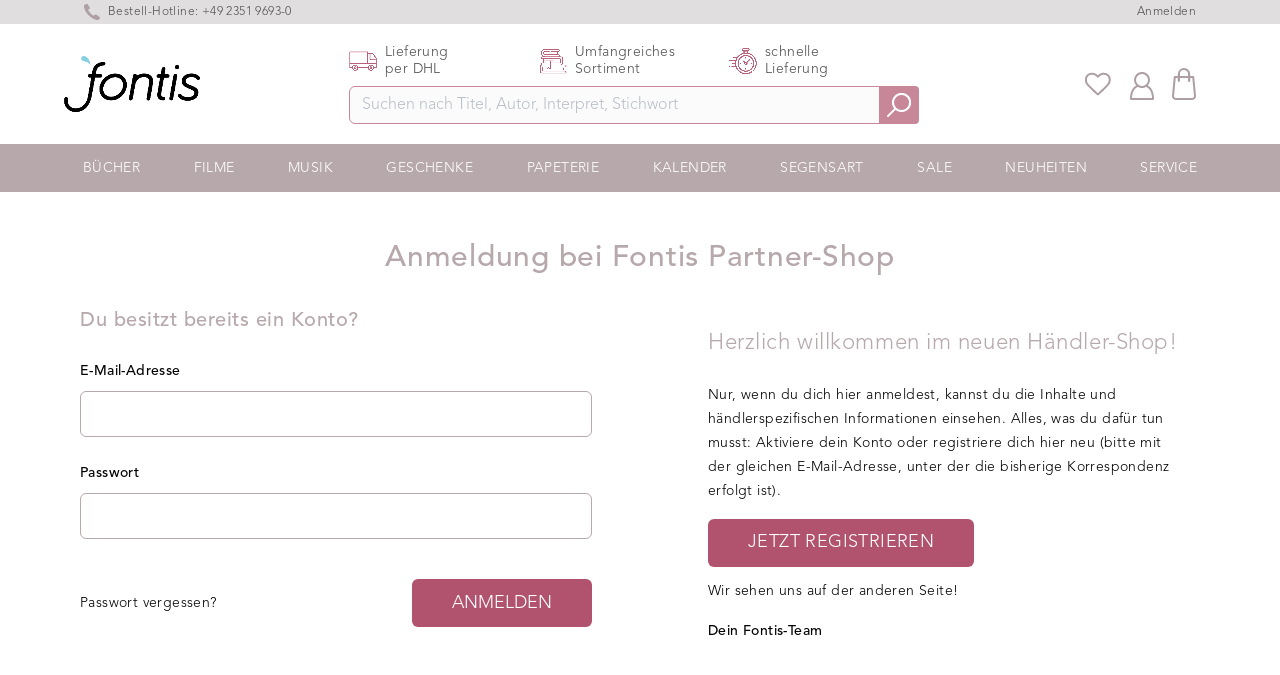

--- FILE ---
content_type: text/html; charset=utf-8
request_url: https://www.fontis-partner.com/products/das-kreuz-und-die-messerhelden
body_size: 39068
content:
<!doctype html>
<html lang="de" class="overflow-y-scroll">
<head><!-- /snippets/social-meta-tags.liquid -->
  
  <title>Das Kreuz und die Messerhelden – David Wilkerson</title>


  <meta name="description" content="Bandenkriege, Messerstechereien, Drogen - mitten in diese Szene Brooklyns tritt ein Mann, erzählt leidenschaftlich und unkonventionell von der Liebe Gottes, riskiert dabei sein Leben und löst eine Erweckung unter den jugendlichen Bandenmitgliedern aus ... David Wilkerson berichtet lebendig und packend von den dramatisc">
  <meta property="og:type" content="product">
  <meta property="og:title" content="Das Kreuz und die Messerhelden"><meta property="og:image" content="http://www.fontis-partner.com/cdn/shop/files/das-kreuz-und-die-messerhelden_01_grande.jpg?v=1743586182">
  <meta property="og:image:secure_url" content="https://www.fontis-partner.com/cdn/shop/files/das-kreuz-und-die-messerhelden_01_grande.jpg?v=1743586182"><meta property="og:image" content="http://www.fontis-partner.com/cdn/shop/files/das-kreuz-und-die-messerhelden_02_grande.jpg?v=1743586185">
  <meta property="og:image:secure_url" content="https://www.fontis-partner.com/cdn/shop/files/das-kreuz-und-die-messerhelden_02_grande.jpg?v=1743586185"><meta property="og:price:amount" content="12,90">
  <meta property="og:price:currency" content="EUR"><meta property="og:description" content="Bandenkriege, Messerstechereien, Drogen - mitten in diese Szene Brooklyns tritt ein Mann, erzählt leidenschaftlich und unkonventionell von der Liebe Gottes, riskiert dabei sein Leben und löst eine Erweckung unter den jugendlichen Bandenmitgliedern aus ... David Wilkerson berichtet lebendig und packend von den dramatisc"><meta property="og:url" content="https://www.fontis-partner.com/products/das-kreuz-und-die-messerhelden">
  <meta property="og:site_name" content="Fontis Partner-Shop"><meta name="twitter:card" content="summary"><meta name="twitter:title" content="Das Kreuz und die Messerhelden">
  <meta name="twitter:description" content="Bandenkriege, Messerstechereien, Drogen - mitten in diese Szene Brooklyns tritt ein Mann, erzählt leidenschaftlich und unkonventionell von der Liebe Gottes, riskiert dabei sein Leben und löst eine Erweckung unter den jugendlichen Bandenmitgliedern aus ... David Wilkerson berichtet lebendig und packend von den dramatischen Erlebnissen aus der Zeit als Straßenprediger.">
  <meta name="twitter:image" content="https://www.fontis-partner.com/cdn/shop/files/das-kreuz-und-die-messerhelden_01_600x600_crop_center.jpg?v=1743586182"><link rel="preconnect" href="https://cdn.shopify.com" crossorigin>
    
    <link rel="preload" href="//www.fontis-partner.com/cdn/shop/t/12/assets/main-critical.js?v=98736196801288656531751021339" as="script">
    <link rel="preload" href="//www.fontis-partner.com/cdn/shop/t/12/assets/main.js?v=132077643873334315621751021341" as="script">
    <style>[x-cloak] { display: none; }</style>
    
      <link rel="preload" href="//www.fontis-partner.com/cdn/shop/files/das-kreuz-und-die-messerhelden_01_180x@2x.jpg?v=1743586182" as="image">
    
<meta name="robots" content="noindex">
    <meta charset="utf-8">
    <meta http-equiv="X-UA-Compatible" content="IE=edge,chrome=1">
    <meta name="viewport" content="width=device-width,initial-scale=1">
    <link rel="apple-touch-icon" sizes="57x57" href="//www.fontis-partner.com/cdn/shop/t/12/assets/apple-icon-57x57.png?v=182977483339016623341751021335">
    <link rel="apple-touch-icon" sizes="60x60" href="//www.fontis-partner.com/cdn/shop/t/12/assets/apple-icon-60x60.png?v=21326944432652381581751021336">
    <link rel="apple-touch-icon" sizes="72x72" href="//www.fontis-partner.com/cdn/shop/t/12/assets/apple-icon-72x72.png?v=2640968808746867201751021337">
    <link rel="apple-touch-icon" sizes="76x76" href="//www.fontis-partner.com/cdn/shop/t/12/assets/apple-icon-76x76.png?v=100018463395864634221751021338">
    <link rel="apple-touch-icon" sizes="114x114" href="//www.fontis-partner.com/cdn/shop/t/12/assets/apple-icon-114x114.png?v=155353097621250159631751021338">
    <link rel="apple-touch-icon" sizes="120x120" href="//www.fontis-partner.com/cdn/shop/t/12/assets/apple-icon-120x120.png?v=33904728201062127781751021333">
    <link rel="apple-touch-icon" sizes="144x144" href="//www.fontis-partner.com/cdn/shop/t/12/assets/apple-icon-144x144.png?v=166182932800860801391751021333">
    <link rel="apple-touch-icon" sizes="152x152" href="//www.fontis-partner.com/cdn/shop/t/12/assets/apple-icon-152x152.png?v=130953826287671200921751021334">
    <link rel="apple-touch-icon" sizes="180x180" href="//www.fontis-partner.com/cdn/shop/t/12/assets/apple-icon-180x180.png?v=183906602494515800781751021335">
    <link rel="icon" type="image/png" sizes="192x192"  href="//www.fontis-partner.com/cdn/shop/t/12/assets/android-icon-192x192.png?v=174838209633521641641751021334">
    <link rel="icon" type="image/png" sizes="32x32" href="//www.fontis-partner.com/cdn/shop/t/12/assets/favicon-32x32.png?v=70111986070887481981751021337">
    <link rel="icon" type="image/png" sizes="96x96" href="//www.fontis-partner.com/cdn/shop/t/12/assets/favicon-96x96.png?v=71071982787531601381751021338">
    <link rel="icon" type="image/png" sizes="16x16" href="//www.fontis-partner.com/cdn/shop/t/12/assets/favicon-16x16.png?v=132695896837490927111751021337">
    <link rel="manifest" href="//www.fontis-partner.com/cdn/shop/t/12/assets/manifest.json?v=170153710576350459501751021342">
    <meta name="msapplication-TileColor" content="#ffffff">
    <meta name="msapplication-TileImage" content="//www.fontis-partner.com/cdn/shop/t/12/assets/ms-icon-144x144.png?v=166182932800860801391751021344">
    <meta name="theme-color" content="#ffffff">
    <link href="//www.fontis-partner.com/cdn/shop/t/12/assets/digitalsprung.css?v=102337839482596507691760016078" rel="stylesheet" type="text/css" media="all" />
    <link rel="stylesheet" href="https://unpkg.com/swiper@7.3.1/swiper-bundle.min.css" />
    
    <script src="//www.fontis-partner.com/cdn/shop/t/12/assets/main-critical.js?v=98736196801288656531751021339" type="text/javascript"></script>
    <script type="text/javascript">
      var ALGOLIA_INSIGHTS_SRC = "https://cdn.jsdelivr.net/npm/search-insights@2.0.3";
      !function(e,a,t,n,s,i,c){e.AlgoliaAnalyticsObject=s,e[s]=e[s]||function(){
      (e[s].queue=e[s].queue||[]).push(arguments)},i=a.createElement(t),c=a.getElementsByTagName(t)[0],
      i.async=1,i.src=n,c.parentNode.insertBefore(i,c)
      }(window,document,"script",ALGOLIA_INSIGHTS_SRC,"aa");
      aa('init', {appId: 'A7B5X3RWP5',apiKey: '32506626b8e33b281bc5bc45060d61e7'});
    </script>
    <script defer src="//www.fontis-partner.com/cdn/shopifycloud/storefront/assets/themes_support/option_selection-b017cd28.js"></script>
    <script defer src="https://cdnjs.cloudflare.com/ajax/libs/jquery/3.6.0/jquery.min.js" integrity="sha512-894YE6QWD5I59HgZOGReFYm4dnWc1Qt5NtvYSaNcOP+u1T9qYdvdihz0PPSiiqn/+/3e7Jo4EaG7TubfWGUrMQ==" crossorigin="anonymous" referrerpolicy="no-referrer"></script>
    <script defer src="https://cdn.jsdelivr.net/npm/algoliasearch@4.5.1/dist/algoliasearch-lite.umd.js"></script>
    <script defer src="//www.fontis-partner.com/cdn/shop/t/12/assets/main.js?v=132077643873334315621751021341"></script>
    <script defer src="https://unpkg.com/swiper/swiper-bundle.min.js"></script>
    <script defer src="https://cdn.jsdelivr.net/gh/alpinejs/alpine@v2.7.3/dist/alpine.min.js" ></script>
    <script defer nomodule src="https://cdn.jsdelivr.net/gh/alpinejs/alpine@v2.x.x/dist/alpine-ie11.min.js"></script>
  
    <script src="https://cdn-widgetsrepository.yotpo.com/v1/loader/lUokrVNF309ovVH4jRBbDv76GazufJvSIfvVtwh7" async></script>
    <script defer src="//www.fontis-partner.com/cdn/shop/t/12/assets/cart.min.js?v=76132779461343626691751021334"></script>
    <script type="text/javascript"> 
      window.lang = 'de';
      
      window.product = {
        id: 7046824591529
      };
      
      window.moneyFormat = '€ {{amount_with_comma_separator}}';
      window.moneyWithCurrencyFormat = "€ {{amount_with_comma_separator}} EUR";
      window.routes = {
        rootUrl: "\/",
        collectionUrl: null,
        rootUrlWithoutSlash: '',
        searchUrl: "\/search"
      }; 
    </script>
    <!-- header hook for Shopify plugins -->
<script>window.performance && window.performance.mark && window.performance.mark('shopify.content_for_header.start');</script><meta id="shopify-digital-wallet" name="shopify-digital-wallet" content="/57608732841/digital_wallets/dialog">
<link rel="alternate" type="application/json+oembed" href="https://www.fontis-partner.com/products/das-kreuz-und-die-messerhelden.oembed">
<script async="async" src="/checkouts/internal/preloads.js?locale=de-DE"></script>
<script id="shopify-features" type="application/json">{"accessToken":"2c675dd691d640d318f39c89c65bda7a","betas":["rich-media-storefront-analytics"],"domain":"www.fontis-partner.com","predictiveSearch":true,"shopId":57608732841,"locale":"de"}</script>
<script>var Shopify = Shopify || {};
Shopify.shop = "fontis-shop-b2b.myshopify.com";
Shopify.locale = "de";
Shopify.currency = {"active":"EUR","rate":"1.0"};
Shopify.country = "DE";
Shopify.theme = {"name":"fontis-shopify\/live\/B2B","id":182201843978,"schema_name":"Fontis","schema_version":"1.0.0","theme_store_id":null,"role":"main"};
Shopify.theme.handle = "null";
Shopify.theme.style = {"id":null,"handle":null};
Shopify.cdnHost = "www.fontis-partner.com/cdn";
Shopify.routes = Shopify.routes || {};
Shopify.routes.root = "/";</script>
<script type="module">!function(o){(o.Shopify=o.Shopify||{}).modules=!0}(window);</script>
<script>!function(o){function n(){var o=[];function n(){o.push(Array.prototype.slice.apply(arguments))}return n.q=o,n}var t=o.Shopify=o.Shopify||{};t.loadFeatures=n(),t.autoloadFeatures=n()}(window);</script>
<script id="shop-js-analytics" type="application/json">{"pageType":"product"}</script>
<script defer="defer" async type="module" src="//www.fontis-partner.com/cdn/shopifycloud/shop-js/modules/v2/client.init-shop-cart-sync_D96QZrIF.de.esm.js"></script>
<script defer="defer" async type="module" src="//www.fontis-partner.com/cdn/shopifycloud/shop-js/modules/v2/chunk.common_SV6uigsF.esm.js"></script>
<script type="module">
  await import("//www.fontis-partner.com/cdn/shopifycloud/shop-js/modules/v2/client.init-shop-cart-sync_D96QZrIF.de.esm.js");
await import("//www.fontis-partner.com/cdn/shopifycloud/shop-js/modules/v2/chunk.common_SV6uigsF.esm.js");

  window.Shopify.SignInWithShop?.initShopCartSync?.({"fedCMEnabled":true,"windoidEnabled":true});

</script>
<script>(function() {
  var isLoaded = false;
  function asyncLoad() {
    if (isLoaded) return;
    isLoaded = true;
    var urls = ["\/\/secure.apps.shappify.com\/apps\/csp\/customer_pricing.php?shop=fontis-shop-b2b.myshopify.com","https:\/\/cp.boldapps.net\/csp_install_check.js?shop=fontis-shop-b2b.myshopify.com","https:\/\/cp.boldapps.net\/js\/cspqb.js?shop=fontis-shop-b2b.myshopify.com","https:\/\/wishlists-scripts.esc-apps-cdn.com\/fontis-shop-b2b.myshopify.com.js?shop=fontis-shop-b2b.myshopify.com"];
    for (var i = 0; i < urls.length; i++) {
      var s = document.createElement('script');
      s.type = 'text/javascript';
      s.async = true;
      s.src = urls[i];
      var x = document.getElementsByTagName('script')[0];
      x.parentNode.insertBefore(s, x);
    }
  };
  if(window.attachEvent) {
    window.attachEvent('onload', asyncLoad);
  } else {
    window.addEventListener('load', asyncLoad, false);
  }
})();</script>
<script id="__st">var __st={"a":57608732841,"offset":3600,"reqid":"65be2cf2-d925-448e-b050-c425879432cd-1768420516","pageurl":"www.fontis-partner.com\/products\/das-kreuz-und-die-messerhelden","u":"157c8314a100","p":"product","rtyp":"product","rid":7046824591529};</script>
<script>window.ShopifyPaypalV4VisibilityTracking = true;</script>
<script id="form-persister">!function(){'use strict';const t='contact',e='new_comment',n=[[t,t],['blogs',e],['comments',e],[t,'customer']],o='password',r='form_key',c=['recaptcha-v3-token','g-recaptcha-response','h-captcha-response',o],s=()=>{try{return window.sessionStorage}catch{return}},i='__shopify_v',u=t=>t.elements[r],a=function(){const t=[...n].map((([t,e])=>`form[action*='/${t}']:not([data-nocaptcha='true']) input[name='form_type'][value='${e}']`)).join(',');var e;return e=t,()=>e?[...document.querySelectorAll(e)].map((t=>t.form)):[]}();function m(t){const e=u(t);a().includes(t)&&(!e||!e.value)&&function(t){try{if(!s())return;!function(t){const e=s();if(!e)return;const n=u(t);if(!n)return;const o=n.value;o&&e.removeItem(o)}(t);const e=Array.from(Array(32),(()=>Math.random().toString(36)[2])).join('');!function(t,e){u(t)||t.append(Object.assign(document.createElement('input'),{type:'hidden',name:r})),t.elements[r].value=e}(t,e),function(t,e){const n=s();if(!n)return;const r=[...t.querySelectorAll(`input[type='${o}']`)].map((({name:t})=>t)),u=[...c,...r],a={};for(const[o,c]of new FormData(t).entries())u.includes(o)||(a[o]=c);n.setItem(e,JSON.stringify({[i]:1,action:t.action,data:a}))}(t,e)}catch(e){console.error('failed to persist form',e)}}(t)}const f=t=>{if('true'===t.dataset.persistBound)return;const e=function(t,e){const n=function(t){return'function'==typeof t.submit?t.submit:HTMLFormElement.prototype.submit}(t).bind(t);return function(){let t;return()=>{t||(t=!0,(()=>{try{e(),n()}catch(t){(t=>{console.error('form submit failed',t)})(t)}})(),setTimeout((()=>t=!1),250))}}()}(t,(()=>{m(t)}));!function(t,e){if('function'==typeof t.submit&&'function'==typeof e)try{t.submit=e}catch{}}(t,e),t.addEventListener('submit',(t=>{t.preventDefault(),e()})),t.dataset.persistBound='true'};!function(){function t(t){const e=(t=>{const e=t.target;return e instanceof HTMLFormElement?e:e&&e.form})(t);e&&m(e)}document.addEventListener('submit',t),document.addEventListener('DOMContentLoaded',(()=>{const e=a();for(const t of e)f(t);var n;n=document.body,new window.MutationObserver((t=>{for(const e of t)if('childList'===e.type&&e.addedNodes.length)for(const t of e.addedNodes)1===t.nodeType&&'FORM'===t.tagName&&a().includes(t)&&f(t)})).observe(n,{childList:!0,subtree:!0,attributes:!1}),document.removeEventListener('submit',t)}))}()}();</script>
<script integrity="sha256-4kQ18oKyAcykRKYeNunJcIwy7WH5gtpwJnB7kiuLZ1E=" data-source-attribution="shopify.loadfeatures" defer="defer" src="//www.fontis-partner.com/cdn/shopifycloud/storefront/assets/storefront/load_feature-a0a9edcb.js" crossorigin="anonymous"></script>
<script data-source-attribution="shopify.dynamic_checkout.dynamic.init">var Shopify=Shopify||{};Shopify.PaymentButton=Shopify.PaymentButton||{isStorefrontPortableWallets:!0,init:function(){window.Shopify.PaymentButton.init=function(){};var t=document.createElement("script");t.src="https://www.fontis-partner.com/cdn/shopifycloud/portable-wallets/latest/portable-wallets.de.js",t.type="module",document.head.appendChild(t)}};
</script>
<script data-source-attribution="shopify.dynamic_checkout.buyer_consent">
  function portableWalletsHideBuyerConsent(e){var t=document.getElementById("shopify-buyer-consent"),n=document.getElementById("shopify-subscription-policy-button");t&&n&&(t.classList.add("hidden"),t.setAttribute("aria-hidden","true"),n.removeEventListener("click",e))}function portableWalletsShowBuyerConsent(e){var t=document.getElementById("shopify-buyer-consent"),n=document.getElementById("shopify-subscription-policy-button");t&&n&&(t.classList.remove("hidden"),t.removeAttribute("aria-hidden"),n.addEventListener("click",e))}window.Shopify?.PaymentButton&&(window.Shopify.PaymentButton.hideBuyerConsent=portableWalletsHideBuyerConsent,window.Shopify.PaymentButton.showBuyerConsent=portableWalletsShowBuyerConsent);
</script>
<script data-source-attribution="shopify.dynamic_checkout.cart.bootstrap">document.addEventListener("DOMContentLoaded",(function(){function t(){return document.querySelector("shopify-accelerated-checkout-cart, shopify-accelerated-checkout")}if(t())Shopify.PaymentButton.init();else{new MutationObserver((function(e,n){t()&&(Shopify.PaymentButton.init(),n.disconnect())})).observe(document.body,{childList:!0,subtree:!0})}}));
</script>

<script>window.performance && window.performance.mark && window.performance.mark('shopify.content_for_header.end');</script> 


<script id="bold-platform-data" type="application/json">
  {
    "shop": {
      "domain": "www.fontis-partner.com",
      "permanent_domain": "fontis-shop-b2b.myshopify.com",
      "url": "https://www.fontis-partner.com",
      "secure_url": "https://www.fontis-partner.com",
      "money_format": "€ {{amount_with_comma_separator}}",
      "currency": "EUR"
    },
    "customer": {
      "id": null,
      "tags": null
    },
    "cart": {"note":null,"attributes":{},"original_total_price":0,"total_price":0,"total_discount":0,"total_weight":0.0,"item_count":0,"items":[],"requires_shipping":false,"currency":"EUR","items_subtotal_price":0,"cart_level_discount_applications":[],"checkout_charge_amount":0},
    "line_item_products": [],
    "template": "product",
    "product": {"id":7046824591529,"title":"Das Kreuz und die Messerhelden","handle":"das-kreuz-und-die-messerhelden","description":"Bandenkriege, Messerstechereien, Drogen - mitten in diese Szene Brooklyns tritt ein Mann, erzählt leidenschaftlich und unkonventionell von der Liebe Gottes, riskiert dabei sein Leben und löst eine Erweckung unter den jugendlichen Bandenmitgliedern aus ... David Wilkerson berichtet lebendig und packend von den dramatischen Erlebnissen aus der Zeit als Straßenprediger.","published_at":"2021-11-06T01:02:56+01:00","created_at":"2021-06-24T07:02:05+02:00","vendor":"ASAPH Verlag","type":"Bücher","tags":["Cat_1:Bücher","Cat_2:Biografien","Filter_Autor:David Wilkerson","Filter_Einbandart:Taschenbuch","Filter_Erschienen:Ja","Filter_FontisCard:Nein","Filter_Neu:Nein","Filter_Preis:10 - 20","Filter_Preisbindung:Ja","Filter_Produktgruppe:0002 - 35% DE Bücher Asaph\/Fontis (Auslieferung)","Filter_Produkttyp:Bücher","Filter_Sale:Nein","Filter_Sprache:Deutsch","Filter_Topseller:Nein","Filter_Ueberverkaeuflich:Ja","Filter_Verfuegbar:Ja","Filter_Verlag:ASAPH Verlag","Filter_Verpackungseinheit:1","Filter_Warengruppe:Bücher","Meldenummer:MN0015","Produkte:Alle","Steuerklasse:reduziert","Webgruppierung:Asaph-Verlag\/Biografien"],"price":1290,"price_min":1290,"price_max":1290,"available":true,"price_varies":false,"compare_at_price":null,"compare_at_price_min":0,"compare_at_price_max":0,"compare_at_price_varies":false,"variants":[{"id":52370754404618,"title":"Default Title","option1":"Default Title","option2":null,"option3":null,"sku":"147447","requires_shipping":true,"taxable":true,"featured_image":null,"available":true,"name":"Das Kreuz und die Messerhelden","public_title":null,"options":["Default Title"],"price":1290,"weight":160,"compare_at_price":null,"inventory_management":"shopify","barcode":"9783940188472","requires_selling_plan":false,"selling_plan_allocations":[]}],"images":["\/\/www.fontis-partner.com\/cdn\/shop\/files\/das-kreuz-und-die-messerhelden_01.jpg?v=1743586182","\/\/www.fontis-partner.com\/cdn\/shop\/files\/das-kreuz-und-die-messerhelden_02.jpg?v=1743586185"],"featured_image":"\/\/www.fontis-partner.com\/cdn\/shop\/files\/das-kreuz-und-die-messerhelden_01.jpg?v=1743586182","options":["Title"],"media":[{"alt":"Das Kreuz und die Messerhelden - 1463116796000","id":44961904066826,"position":1,"preview_image":{"aspect_ratio":0.662,"height":1600,"width":1059,"src":"\/\/www.fontis-partner.com\/cdn\/shop\/files\/das-kreuz-und-die-messerhelden_01.jpg?v=1743586182"},"aspect_ratio":0.662,"height":1600,"media_type":"image","src":"\/\/www.fontis-partner.com\/cdn\/shop\/files\/das-kreuz-und-die-messerhelden_01.jpg?v=1743586182","width":1059},{"alt":"Das Kreuz und die Messerhelden - 1464245613000","id":44961904623882,"position":2,"preview_image":{"aspect_ratio":0.648,"height":1600,"width":1037,"src":"\/\/www.fontis-partner.com\/cdn\/shop\/files\/das-kreuz-und-die-messerhelden_02.jpg?v=1743586185"},"aspect_ratio":0.648,"height":1600,"media_type":"image","src":"\/\/www.fontis-partner.com\/cdn\/shop\/files\/das-kreuz-und-die-messerhelden_02.jpg?v=1743586185","width":1037}],"requires_selling_plan":false,"selling_plan_groups":[],"content":"Bandenkriege, Messerstechereien, Drogen - mitten in diese Szene Brooklyns tritt ein Mann, erzählt leidenschaftlich und unkonventionell von der Liebe Gottes, riskiert dabei sein Leben und löst eine Erweckung unter den jugendlichen Bandenmitgliedern aus ... David Wilkerson berichtet lebendig und packend von den dramatischen Erlebnissen aus der Zeit als Straßenprediger."},
    "collection": null
  }
  </script>
  <script src="https://static.boldcommerce.com/bold-platform/sf/pr.js" type="text/javascript"></script>
  <style>
    .money[data-product-id], .money[data-product-handle], .money[data-variant-id], .money[data-line-index], .money[data-cart-total] {
      animation: moneyAnimation 0s 2s forwards; visibility: hidden;
    }
    @keyframes moneyAnimation { to { visibility: visible; } }
    .shappify_qb_grid {
      width: auto;
      background: #fff;
      margin: 8px 0;
    }
    .shappify_qb_grid, .shappify_qb_grid td, .shappify_qb_grid th {
      text-align: left;
      padding: 5px;
      border: 1px solid #ccc;
      border-collapse: collapse;
    }
  </style>
  <script async src='https://dash.sparkloop.app/widget/MF8963152761/embed.js' data-sparkloop></script>
  

<!-- BEGIN app block: shopify://apps/complianz-gdpr-cookie-consent/blocks/bc-block/e49729f0-d37d-4e24-ac65-e0e2f472ac27 -->

    
    
    

    
    
        <script>
            var sDomain = location.host;
            (function(){
                window.thirdPartyScriptDefinition = [
                    
                ]
            })();(()=>{
                var sDomain=location.host;
                const __useGoogleConsentMode =false;
                const __whiteListForConsentMode =[];
                const __dataLayerName ='';
                (()=>{var i={z:"thirdPartyScriptDefinition",o:"Shopify",c:"analytics",d:"publish",i:"src",l:"provider",p:"type_0",y:"type_1",f:"type_2",n:"true",a:"length",r:"detail",A:"Proxy",j:"setInterval",F:"clearInterval",g:"find",X:"filter",G:"forEach",H:"splice",Z:"hasOwnProperty",M:"addEventListener",u:"includes",h:"push",_:"cookie",P:"set",O:"get",s:"gtag",D:"ad_storage",I:"ad_user_data",T:"ad_personalization",b:"analytics_storage",x:"functionality_storage",C:"personalization_storage",L:"security_storage",R:"wait_for_update",k:"consent",U:"default",q:"ads_data_redaction",B:"google_consent_mode",J:"dataLayer",e:"granted",t:"denied",Q:"update",V:"GDPR_LC:userConsentSetting",W:1500,m:null},o={[i.D]:i.t,[i.I]:i.t,[i.T]:i.t,[i.b]:i.t,[i.x]:i.t,[i.C]:i.t,[i.L]:i.t,[i.R]:i.W};((a,l,t,f,p=[],c=t.J)=>{let y=function(r,e){return!!r[t.g](n=>!!n&&!!e&&n[t.i]&&e[t.i]&&n[t.i]===e[t.i]&&n[t._]===e[t._])},g=r=>f?!!p[t.g](e=>{if(typeof r[t.i]=="string")return r[t.i][t.u](e);if(typeof r[t.l]=="string")return r[t.l][t.u](e)}):!1,u=function(r){let e=[];for(let s=0;s<r[t.a];s++)r[s]||e[t.h](s);let n=r[t.a]-e[t.a];return e[t.G](s=>r[t.H](s,1)),n},d=[],h={[t.P]:(r,e,n,s)=>{let _=u(r);return e===t.a?r[t.a]=_:n!=null&&(y(r,n)||g(n)||(d[e]=n)),!0},[t.O]:(r,e)=>r[e]};if(a[t.z]=new a[t.A](d,h),f){a[c]=a[c]||[],a[t.s]=function(...n){a[c][t.h](n)},a[t.s](t.k,t.U,{...o}),a[t.s](t.P,t.q,!0);let r=a[t.j](()=>{!!a[t.o]&&!!a[t.o][t.c]&&!!a[t.o][t.c][t.d]&&(a[t.F](r),a[t.o][t.c][t.d](t.B,{...o}))},5),e=n=>{Date.now()-t.m<50||(t.m=Date.now(),o[t.D]=n[t.r][t.f][t.n]?t.e:t.t,o[t.I]=n[t.r][t.f][t.n]?t.e:t.t,o[t.T]=n[t.r][t.f][t.n]?t.e:t.t,o[t.b]=n[t.r][t.y][t.n]?t.e:t.t,o[t.x]=n[t.r][t.p][t.n]?t.e:t.t,o[t.C]=n[t.r][t.y][t.n]?t.e:t.t,o[t.L]=n[t.r][t.p][t.n]?t.e:t.t,a[t.s](t.k,t.Q,{...o}))};l[t.M](t.V,e)}})(window,document,i,__useGoogleConsentMode,__whiteListForConsentMode,__dataLayerName);})();
                const definitions = [];
                definitions.length > 0 && window.thirdPartyScriptDefinition.push(...definitions);
                window.BC_JSON_ObjectBypass={"_ab":{"description":"Used in connection with access to admin.","path":"\/","domain":"","provider":"Shopify","type":"type_0","expires":"86400","recommendation":"0","editable":"false","deletable":"false","set":"0"},"_secure_session_id":{"description":"Used in connection with navigation through a storefront.","path":"\/","domain":"","provider":"Shopify","type":"type_0","expires":"2592000","recommendation":"0","editable":"false","deletable":"false","set":"0"},"__cfduid":{"description":"The _cfduid cookie helps Cloudflare detect malicious visitors to our Customers’ websites and minimizes blocking legitimate users.","path":"\/","domain":"","provider":"Cloudflare","type":"type_0","expires":"2592000","recommendation":"0","editable":"false","deletable":"false","set":"0"},"Cart":{"description":"Used in connection with shopping cart.","path":"\/","domain":"","provider":"Shopify","type":"type_0","expires":"1209600","recommendation":"0","editable":"false","deletable":"false","set":"0"},"cart":{"description":"Used in connection with shopping cart.","path":"\/","domain":"","provider":"Shopify","type":"type_0","expires":"1209600","recommendation":"0","editable":"false","deletable":"false","set":"0"},"cart_sig":{"description":"Used in connection with checkout.","path":"\/","domain":"","provider":"Shopify","type":"type_0","expires":"1209600","recommendation":"0","editable":"false","deletable":"false","set":"0"},"cart_ts":{"description":"Used in connection with checkout.","path":"\/","domain":"","provider":"Shopify","type":"type_0","expires":"1209600","recommendation":"0","editable":"false","deletable":"false","set":"0"},"cart_ver":{"description":"Used in connection with shopping cart.","path":"\/","domain":"","provider":"Shopify","type":"type_0","expires":"1209600","recommendation":"0","editable":"false","deletable":"false","set":"0"},"checkout_token":{"description":"Used in connection with checkout.","path":"\/","domain":"","provider":"Shopify","type":"type_0","expires":"31536000","recommendation":"0","editable":"false","deletable":"false","set":"0"},"Secret":{"description":"Used in connection with checkout.","path":"\/","domain":"","provider":"Shopify","type":"type_0","expires":"31536000","recommendation":"0","editable":"false","deletable":"false","set":"0"},"secure_customer_sig":{"description":"Used in connection with customer login.","path":"\/","domain":"","provider":"Shopify","type":"type_0","expires":"31536000","recommendation":"0","editable":"false","deletable":"false","set":"0"},"storefront_digest":{"description":"Used in connection with customer login.","path":"\/","domain":"","provider":"Shopify","type":"type_0","expires":"31536000","recommendation":"0","editable":"false","deletable":"false","set":"0"},"_shopify_u":{"description":"Used to facilitate updating customer account information.","path":"\/","domain":"","provider":"Shopify","type":"type_0","expires":"31536000","recommendation":"0","editable":"false","deletable":"false","set":"0"},"XSRF-TOKEN":{"description":"Used in connection with GDPR legal Cookie.","path":"\/","domain":"","provider":"GDPR Legal Cookie","type":"type_0","expires":"31536000","recommendation":"0","editable":"false","deletable":"false","set":"0"},"gdpr_legal_cookie_session":{"description":"Used in connection with GDPR legal Cookie.","path":"\/","domain":"","provider":"GDPR Legal Cookie","type":"type_0","expires":"0","recommendation":"0","editable":"false","deletable":"false","set":"0"},"_bc_c_set":{"description":"Used in connection with GDPR legal Cookie.","path":"\/","domain":"","provider":"GDPR Legal Cookie","type":"type_0","expires":"2592000","recommendation":"0","editable":"false","deletable":"false","set":"0","optIn":true,"live":0},"_tracking_consent":{"description":"For Shopify User Consent Tracking.","path":"\/","domain":"","provider":"Shopify","type":"type_0","expires":"31536000","recommendation":"0","editable":"false","deletable":"false","set":"0"},"_shopify_m":{"description":"Used for managing customer privacy settings.","path":"\/","domain":"","provider":"Shopify","type":"type_0","expires":"31536000","recommendation":"0","editable":"false","deletable":"false","set":"0"},"_shopify_tm":{"description":"Used for managing customer privacy settings.","path":"\/","domain":"","provider":"Shopify","type":"type_0","expires":"31536000","recommendation":"0","editable":"false","deletable":"false","set":"0"},"_shopify_tw":{"description":"Used for managing customer privacy settings.","path":"\/","domain":"","provider":"Shopify","type":"type_0","expires":"31536000","recommendation":"0","editable":"false","deletable":"false","set":"0"},"_storefront_u":{"description":"Used to facilitate updating customer account information.","path":"\/","domain":"","provider":"Shopify","type":"type_0","expires":"31536000","recommendation":"0","editable":"false","deletable":"false","set":"0"},"cart_currency":{"description":"Used in connection with cart and checkout.","path":"\/","domain":"","provider":"Shopify","type":"type_0","expires":"31536000","recommendation":"0","editable":"false","deletable":"false","set":"0"},"_orig_referrer":{"description":"Used in connection with shopping cart.","path":"\/","domain":"","provider":"Shopify","type":"type_1","expires":"1209600","recommendation":"1","editable":"true","deletable":"false","set":"1"},"_landing_page":{"description":"Track landing pages.","path":"\/","domain":"","provider":"Shopify","type":"type_1","expires":"1209600","recommendation":"1","editable":"true","deletable":"false","set":"1"},"_s":{"description":"Shopify analytics.","path":"\/","domain":"","provider":"Shopify","type":"type_1","expires":"1800","recommendation":"1","editable":"true","deletable":"false","set":"1"},"_shopify_d":{"description":"Shopify analytics.","path":"\/","domain":"","provider":"Shopify","type":"type_1","expires":"1209600","recommendation":"1","editable":"true","deletable":"false","set":"1"},"_shopify_fs":{"description":"Shopify analytics.","path":"\/","domain":"","provider":"Shopify","type":"type_1","expires":"1209600","recommendation":"1","editable":"true","deletable":"false","set":"1"},"_shopify_s":{"description":"Shopify analytics.","path":"\/","domain":"","provider":"Shopify","type":"type_1","expires":"1800","recommendation":"1","editable":"true","deletable":"false","set":"1"},"_shopify_y":{"description":"Shopify analytics.","path":"\/","domain":"","provider":"Shopify","type":"type_1","expires":"31536000","recommendation":"1","editable":"true","deletable":"false","set":"1"},"_y":{"description":"Shopify analytics.","path":"\/","domain":"","provider":"Shopify","type":"type_1","expires":"31536000","recommendation":"1","editable":"true","deletable":"false","set":"1"},"_shopify_sa_p":{"description":"Shopify analytics relating to marketing \u0026 referrals.","path":"\/","domain":"","provider":"Shopify","type":"type_1","expires":"1800","recommendation":"1","editable":"true","deletable":"false","set":"1"},"_shopify_sa_t":{"description":"Shopify analytics relating to marketing \u0026 referrals.","path":"\/","domain":"","provider":"Shopify","type":"type_1","expires":"1800","recommendation":"1","editable":"true","deletable":"false","set":"1"},"_shopify_uniq":{"description":"Shopify analytics.","path":"\/","domain":"","provider":"Shopify","type":"type_1","expires":"1800","recommendation":"1","editable":"true","deletable":"false","set":"1"},"_shopify_visit":{"description":"Shopify analytics.","path":"\/","domain":"","provider":"Shopify","type":"type_1","expires":"1800","recommendation":"1","editable":"true","deletable":"false","set":"1"},"tracked_start_checkout":{"description":"Shopify analytics relating to checkout.","path":"\/","domain":"","provider":"Shopify","type":"type_1","expires":"1800","recommendation":"1","editable":"true","deletable":"false","set":"1"},"ki_r":{"description":"Shopify analytics.","path":"\/","domain":"","provider":"Shopify","type":"type_1","expires":"1800","recommendation":"1","editable":"true","deletable":"false","set":"1"},"ki_t":{"description":"Shopify analytics.","path":"\/","domain":"","provider":"Shopify","type":"type_1","expires":"1800","recommendation":"1","editable":"true","deletable":"false","set":"1"},"ab_test_*":{"description":"Shopify analytics.","path":"\/","domain":"","provider":"Shopify","type":"type_1","expires":"1800","recommendation":"1","editable":"true","deletable":"false","set":"1"}};
                const permanentDomain = 'fontis-shop-b2b.myshopify.com';
                window.BC_GDPR_2ce3a13160348f524c8cc9={'google':[],'_bc_c_set':'customScript','customScriptsSRC':[]};
                var GDPR_LC_versionNr=202401311200;var GDPR_LC_ZLoad=function(){var defaultDefinition=[
                    // { "src": "facebook", "cookie": "fr", "provider": "facebook.com", "description": "", "expires": 7776000, "domain": "facebook.com", "declaration": 1, "group": "facebook" }, { "src": "facebook", "cookie": "_fbp", "provider": sDomain, "description": "", "expires": 7776000, "domain": sDomain, "declaration": 1, "group": "facebook" }, { "src": "google-analytics.com", "cookie": "_ga", "provider": sDomain, "description": "", "expires": 63072000, "domain": sDomain, "declaration": 1, "group": "google" }, { "src": "googletagmanager.com", "cookie": "_ga", "provider": sDomain, "description": "", "expires": 63072000, "domain": sDomain, "declaration": 1, "group": "google" }, { "src": "googletagmanager.com", "cookie": "_gid", "provider": sDomain, "description": "", "expires": 86400, "domain": sDomain, "declaration": 1, "group": "google" }, { "src": "googletagmanager.com", "cookie": "_gat", "provider": sDomain, "description": "", "expires": 86400, "domain": sDomain, "declaration": 1, "group": "google" }, { "src": "googleadservices.com", "cookie": "IDE", "provider": sDomain, "description": "", "expires": 63072000, "domain": sDomain, "declaration": 2, "group": "google Ads" }
                ]; if (window.thirdPartyScriptDefinition ===undefined) { window.thirdPartyScriptDefinition=[]; defaultDefinition.forEach(function (value) { window.thirdPartyScriptDefinition.push(value) }) } else { var exist=false; defaultDefinition.forEach(function (script) { window.thirdPartyScriptDefinition.forEach(function (value) { if (value.src ===script.src && value.cookie ===script.cookie) { exist=true } }); if (!exist) { window.thirdPartyScriptDefinition.push(script) } }) } (function polyfill(){if (!Array.from) { Array.from=(function(){var toStr=Object.prototype.toString; var isCallable=function (fn) { return typeof fn ==='function' || toStr.call(fn) ==='[object Function]' }; var toInteger=function (value) { var number=Number(value); if (isNaN(number)) { return 0 } if (number ===0 || !isFinite(number)) { return number } return (number > 0 ? 1 : -1) * Math.floor(Math.abs(number)) }; var maxSafeInteger=Math.pow(2, 53) - 1; var toLength=function (value) { var len=toInteger(value); return Math.min(Math.max(len, 0), maxSafeInteger) }; return function from(arrayLike) { var C=this; var items=Object(arrayLike); if (arrayLike ==null) { throw new TypeError('Array.from requires an array-like object - not null or undefined') } var mapFn=arguments.length > 1 ? arguments[1] : void undefined; var T; if (typeof mapFn !=='undefined') { if (!isCallable(mapFn)) { throw new TypeError('Array.from: when provided, the second argument must be a function') } if (arguments.length > 2) { T=arguments[2] } } var len=toLength(items.length); var A=isCallable(C) ? Object(new C(len)) : new Array(len); var k=0; var kValue; while (k < len) { kValue=items[k]; if (mapFn) { A[k]=typeof T ==='undefined' ? mapFn(kValue, k) : mapFn.call(T, kValue, k) } else { A[k]=kValue } k +=1 } A.length=len; return A } }()) } })(); var shopifyCookies={ '_s': !1, '_shopify_fs': !1, '_shopify_s': !1, '_shopify_y': !1, '_y': !1, '_shopify_sa_p': !1, '_shopify_sa_t': !1, '_shopify_uniq': !1, '_shopify_visit': !1, 'tracked_start_checkout': !1, 'bc_trekkie_fbp_custom': !1 }; function GDPR_LC_Token(){var getToken={ "tokenLength": 8, "ranToken": '', "randomize": function(){return Math.random().toString(32).substr(2) }, "generate": function(){while (this.ranToken.length <=this.tokenLength) { this.ranToken +=this.randomize() } this.ranToken=permanentDomain + Date.now() + this.ranToken; return btoa(this.ranToken) }, "get": function(){return this.generate() } }; return getToken.get() }; function getCookieValue(a) { var b=document.cookie.match('(^|;)\\s*' + a + '\\s*=\\s*([^;]+)'); return b ? b.pop() : false }; function loadCookieSettings(sessID) { return; var script=document.createElement('script'); script.src='https://cookieapp-staging.beeclever.app/get-cookie-setting?shopify_domain=permanentDomain&token=' + sessID; script.async=false; document.head.appendChild(script); script.addEventListener('load', function(){console.log('UserData loaded') }) };(function setUserCookieData(){window.GDPR_LC_Sess_ID_Name="GDPR_LC_SESS_ID"; window.GDPR_LC_Sess_ID=getCookieValue(window.GDPR_LC_Sess_ID_Name); if (window.GDPR_LC_Sess_ID) { loadCookieSettings(window.GDPR_LC_Sess_ID) } else { window.GDPR_LC_Sess_ID=GDPR_LC_Token() } })(); function setBC_GDPR_LEGAL_custom_cookies(){window['BC_GDPR_LEGAL_custom_cookies']=window['BC_GDPR_LEGAL_custom_cookies'] || {}; window['BC_GDPR_LEGAL_custom_cookies']['list']=window['BC_GDPR_LEGAL_custom_cookies']['list'] || {}; if ('GDPR_legal_cookie' in localStorage) { window['BC_GDPR_LEGAL_custom_cookies']['list']=JSON.parse(window.localStorage.getItem('GDPR_legal_cookie')) } };setBC_GDPR_LEGAL_custom_cookies(); (function(){var hasConsent=!1; Array.from(Object.keys(window['BC_GDPR_LEGAL_custom_cookies']['list'])).forEach(function (c) { if (shopifyCookies.hasOwnProperty(c) && window['BC_GDPR_LEGAL_custom_cookies']['list'][c].userSetting) { hasConsent=!0 } }); var wt=window.trekkie, ws=window.ShopifyAnalytics; if (!hasConsent && wt !==undefined) { wt=[], wt.integrations=wt.integrations || !0, ws=ws.lib=ws.meta=ws.meta.page={}, ws.lib.track=function(){} } })(); window.bc_tagManagerTasks={ "bc_tgm_aw": "google", "bc_tgm_gtm": "google", "bc_tgm_ua": "google", "bc_tgm_fbp": "facebook", "any": "any", "_bc_c_set": "customScript" }; var wl=whiteList=["recaptcha", "notifications.google"]; var GDPR_LC_scriptPath='gdpr-legal-cookie.beeclever.app'; if (window.GDPR_LC_Beta_activate !==undefined && window.GDPR_LC_Beta_activate) { GDPR_LC_scriptPath='cookieapp-staging.beeclever.app' } wl.push(GDPR_LC_scriptPath); var checkIsBlackListed=function (src) { setBC_GDPR_LEGAL_custom_cookies(); if (src ===null) { return null } if (!!window.TrustedScriptURL && src instanceof TrustedScriptURL) { src=src.toString() } var r=!1; for (var x=thirdPartyScriptDefinition.length - 1; x >=0; x--) { var bSrc=thirdPartyScriptDefinition[x]['src']; if (src.indexOf(bSrc) !==-1 && src.toLowerCase().indexOf('jquery') ===-1) { r=x } } wl.forEach(function (wSrc) { if (src.indexOf(wSrc) !==-1) { r=false } }); if (r !==false) { function getTCookieName(name, index) { var tCookieObject=thirdPartyScriptDefinition[index]; if (tCookieObject !==undefined) { var cookies=[]; thirdPartyScriptDefinition.forEach(function (cookie) { if (cookie['src'] ===tCookieObject['src']) { cookies.push(cookie) } }); var tCookieName=tCookieObject['cookie']; if (tCookieObject['domain'] !==document.location.host) { tCookieName=tCookieObject['cookie'] + '$%bc%$' + tCookieObject['domain'] } if (tCookieName ===name && tCookieObject['domain'] ===window['BC_GDPR_LEGAL_custom_cookies']['list'][name]['domain']) { if (window['BC_GDPR_LEGAL_custom_cookies']['list'][name]['userSetting']) { index=!1 } } cookies.forEach(function (cookie) { if (window['BC_GDPR_LEGAL_custom_cookies']['list'][cookie['cookie']] !==undefined && window['BC_GDPR_LEGAL_custom_cookies']['list'][cookie['cookie']]['userSetting']) { index=!1 } }); return index } return !1 };var cookieListKeys=Array.from(Object.keys(window['BC_GDPR_LEGAL_custom_cookies']['list'])); if (cookieListKeys.length > 0) { Array.from(Object.keys(window['BC_GDPR_LEGAL_custom_cookies']['list'])).forEach(function (cookieName) { r=getTCookieName(cookieName.toString(), r) }) } else { for (var x=thirdPartyScriptDefinition.length - 1; x >=0; x--) { var tCookie=thirdPartyScriptDefinition[x]; if (src.indexOf(tCookie['src']) !==-1) { r=tCookie['cookie'] + '$%bc%$' + tCookie['domain'] } } return r } } return r }; window.scriptElementsHidden=window.scriptElementsHidden || []; window.callbackFunc=function (elem, args) { for (var x=0; x < elem.length; x++) { if (elem[x] ===null || elem[x] ===undefined || elem[x]['nodeName'] ===undefined) { return } if (elem[x]['nodeName'].toLowerCase() =='script') { if (elem[x].hasAttribute('src')) { if (document.querySelector('[src="https://cookieapp-staging.beeclever.app/js/get-script.php"]') !==null) { elem[x]=document.createElement('script'); elem[x].setAttribute('bc_empty_script_tag', '') } var blackListed=checkIsBlackListed(elem[x].getAttribute('src')); var fName=!1; try { new Error() } catch (e) { var caller=e.stack.split('\n'); var x=0; for (; x < caller.length; x++) { caller[x]=caller[x].trim(); caller[x]=caller[x].replace('at ', ''); caller[x]=caller[x].substr(0, caller[x].indexOf(' ')); caller[x]=caller[x].replace('Array.', '') } for (; x >=0; x--) { if (caller[x] ==='ICS' && x > 0) { if (caller[x - 1] in window['BC_GDPR_LEGAL_custom_cookies']['list']) { fName=caller[x - 1] } } } } if (fName ===!1 && blackListed !==!1) { elem[x].setAttribute('type', 'javascript/blocked'); elem[x].setAttribute('cookie', blackListed) } else if (blackListed !==!0 && elem[x].getAttribute('type') ==='javascript/blocked') { elem[x].setAttribute('type', 'javascript') } if (fName) { elem[x].setAttribute("data-callerName", fName) } elem[x].setAttribute('src', elem[x].getAttribute('src')) } if (elem[x]['type'] =='javascript/blocked') { window.scriptElementsHidden.push(elem[x]); elem[x]=document.createElement('script'); elem[x].setAttribute('bc_empty_script_tag', '') } } } }; const appendChild=Element.prototype.appendChild, append=Element.prototype.append, replaceWith=Element.prototype.replaceWith, insertNode=Element.prototype.insertNode, insertBefore=Element.prototype.insertBefore; Element.prototype.appendChild=function(){const ctx=this; window.callbackFunc.call(ctx, arguments); return appendChild.apply(ctx, arguments) }; Element.prototype.append=function(){const ctx=this; window.callbackFunc.call(ctx, arguments); return append.apply(ctx, arguments) }; Element.prototype.replaceWith=function(){const ctx=this; window.callbackFunc.call(ctx, arguments); return replaceWith.apply(ctx, arguments) }; Element.prototype.insertNode=function(){const ctx=this; window.callbackFunc.call(ctx, arguments); return insertNode.apply(ctx, arguments) }; Element.prototype.insertBefore=function(){const ctx=this; window.callbackFunc.call(ctx, arguments); try { return insertBefore.apply(ctx, arguments) } catch (e) { arguments[1]=document.scripts[0]; return insertBefore.apply(ctx, arguments) } };};if (!window.msCrypto) { Array.from(document.head.querySelectorAll('[bc_empty_script_tag=""]')).forEach(function (script) { script.remove() })};if (window.GDPR_LC_ZLoad_loaded ===undefined) { GDPR_LC_ZLoad(); window.GDPR_LC_ZLoad_loaded=true}
            })();

            // window.thirdPartyScriptDefinition.push(
            //     { "src" : "analytics.js", "cookie" : "_shopify_fs", "provider" : "shopify.com", "description" : "", "expires" : 0, "domain" : sDomain, "declaration" : 1, "group" : "shopify" },
            //     { "src" : "doubleclick.net","cookie" : "_shopify_fs","provider" : "shopify.com","description" : "","expires" : 0,"domain" : sDomain,"declaration" : 1,"group" : "shopify" },
            //     { "src" : "trekkie", "cookie" : "_shopify_fs", "provider" : "shopify.com", "description" : "", "expires" : 0, "domain" : sDomain, "declaration" : 1, "group" : "shopify" },
            //     { "src" : "luckyorange", "cookie" : "_shopify_fs", "provider" : "shopify.com", "description" : "", "expires" : 0, "domain" : sDomain, "declaration" : 1, "group" : "shopify" },
            //     { "src" : "googletagmanager", "cookie" : "_gat", "provider" : "googletagmanager.com", "description" : "", "expires" : 0, "domain" : sDomain, "declaration" : 1, "group" : "googletagmanager" }
            // );

            var customCookies = {};
            function BC_GDPR_CustomScriptForShop () {
                return [
                    function testCookie () {
                        // your additional script
                    }
                    
                ];
            }

            // PRIOR BLOCKING FEATURE
            window.bc_settings_prior_blocking_enabled = false;

            /**
             * Initializes and injects CSS styles into the document to support iframe blocking.
             * Specifically, it adds styles to create a skeleton loader and to hide iframes that should be blocked.
             * The styles are added only if they haven't been added already.
             */
            function initializeStylesOfIframeBlocking() {
                // Dynamically add CSS styles
                if (!document.getElementById('bc-iframe-styles')) {
                    const style = document.createElement('style');
                    style.id = 'bc-iframe-styles';
                    style.innerHTML = `
                        .bc-iframe-skeleton {
                            position: absolute;
                            top: 0;
                            left: 0;
                            width: 100%;
                            height: 100%;
                            background: #f0f0f0;
                            display: flex;
                            align-items: center;
                            justify-content: center;

                        }

                        .bc-iframe-wrapper {
                            float: none;
                            clear: both;
                            width: 100%;
                            position: relative;
                            padding-bottom: 56.25%;
                            padding-top: 25px;
                            height: 0;
                        }

                        /* Ensure the iframe fills the container */
                        .bc-iframe-wrapper iframe {
                            position: absolute;
                            top: 0;
                            left: 0;
                            width: 100%;
                            height: 100%;
                            border: none;
                        }
                        iframe.bc-blocked {
                            display: none;
                        }
                        .bc-button {
                            background: linear-gradient(145deg, #000000, #1a1a1a);
                            color: white;
                            padding: 8px 10px;
                            border: none;
                            border-radius: 5px;
                            cursor: pointer;
                            font-size: 12px;
                            font-weight: bold;
                            box-shadow: 0 4px 6px rgba(0, 0, 0, 0.3),
                                        0 8px 10px rgba(0, 0, 0, 0.2),
                                        0 12px 20px rgba(0, 0, 0, 0.1);
                            text-shadow: 0 1px 3px rgba(0, 0, 0, 0.5);
                        }

                        .bc-button:hover {
                            background: linear-gradient(145deg, #1a1a1a, #000000);
                            box-shadow: 0 6px 8px rgba(0, 0, 0, 0.4),
                                        0 12px 14px rgba(0, 0, 0, 0.3),
                                        0 16px 24px rgba(0, 0, 0, 0.2);
                        }
                        .bc-svg {
                            width:50%;
                            height:50%;
                        }

                        @media (max-width: 767px) {
                            .bc-button  {
                                font-size: 1rem;
                            }

                            .bc-iframe-wrapper {
                                font-size: 1rem;
                            }
                            .bc-svg {
                                width:25%;
                                height:25%;
                            }
                            .bc-iframe-skeleton-text p {
                                font-size:1rem
                            }
                        }
                    `;
                    document.head.appendChild(style);
                }
            }

            /**
             * Initializes the blockable iframes and patterns used to identify them.
             * Sets up the blockable iframe categories and corresponding URL patterns that can be blocked.
             * Also converts wildcard patterns to regular expressions for matching.
             */
            const initializeBlockableIframes = () => {
                window._bc_blockable_iframes = new Map();
                window._bc_blockable_iframe_patterns = [];
                window._bc_blockable_iframes.set("preferences", [
                    {url: "google.com/recaptcha", serviceName: "Google Recaptcha"},
                    {url: "grecaptcha", serviceName: "Google Recaptcha"},
                    {url: "recaptcha.js", serviceName: "Google Recaptcha"},
                    {url: "recaptcha/api", serviceName: "Google Recaptcha"},
                    {url: "apis.google.com/js/platform.js", serviceName: "Google Recaptcha"},
                    {url: "cdn.livechatinc.com/tracking.js", serviceName: "Livechat"},
                ]);
                window._bc_blockable_iframes.set('analytics', [
                    {url: "vimeo.com", serviceName: "Vimeo"},
                    {url: "i.vimeocdn.com", serviceName: "Vimeo"},
                    {url: "google-analytics.com/ga.js", serviceName: "Google Analytics"},
                    {url: "www.google-analytics.com/analytics.js", serviceName: "Google Analytics"},
                    {url: "www.googletagmanager.com/gtag/js", serviceName: "Google Analytics"},
                    {url: "_getTracker", serviceName: "Google Analytics"},
                    {url: "apis.google.com/js/platform.js", serviceName: "Google Analytics"},
                    {url: "apis.google.com", serviceName: "Google Map"},
                    {url: "maps.google.it", serviceName: "Google Map"},
                    {url: "maps.google.de", serviceName: "Google Map"},
                    {url: "maps.google.com", serviceName: "Google Map"},
                    {url: "www.google.com/maps/embed", serviceName: "Google Map"},
                    {url: "google.com", serviceName: "Google Map"},
                    {url: "google.maps.", serviceName: "Google Maps"},
                    {url: "google.com/maps", serviceName: "Google Maps"},
                    {url: "apis.google.com", serviceName: "Google Maps"},
                    {url: "maps.google.de", serviceName: "Google Maps"},
                    {url: "fonts.googleapis.com", serviceName: "Google Fonts"},
                    {url: "ajax.googleapis.com/ajax/libs/webfont", serviceName: "Google Fonts"},
                    {url: "fonts.gstatic.com", serviceName: "Google Fonts"},
                    {url: "www.youtube.com", serviceName: "Youtube"},
                    {url: "www.youtube.com/iframe_api", serviceName: "Youtube"},
                    {url: "youtube.com", serviceName: "Youtube"},
                    {url: "youtube-nocookie.com", serviceName: "Youtube"},
                    {url: "youtu.be", serviceName: "Youtube"},
                    {url: "matomo.js", serviceName: "matomo"},
                    {url: "piwik.js", serviceName: "matomo"},
                    {url: "soundcloud.com/player", serviceName: "Sound Cloud"},
                    {url: "openstreetmap.org", serviceName: "Open Street Maps"},
                    {url: "videopress.com/videopress-iframe", serviceName: "VideoPress"},
                    {url: "videopress.com/embed", serviceName: "VideoPress"},
                    {url: "static.hotjar.com", serviceName: "Hotjar"},
                    {url: "open.spotify.com/embed", serviceName: "Spotify"},
                    {url: "js.hs-analytics.net", serviceName: "Hubspot"},
                    {url: "track.hubspot.com", serviceName: "Hubspot"},
                    {url: "assets.calendly.com", serviceName: "Calendly"},
                    {url: "calendly.com", serviceName: "Calendly"},
                    {url: "player.twitch.tv", serviceName: "Twitch"},
                    {url: "twitch.tv", serviceName: "Twitch"},
                    {url: "twitch.embed", serviceName: "Twitch"},
                    {url: "platform.linkedin.com/in.js", serviceName: "Linkedin"},
                    {url: "linkedin.com/embed/feed/update", serviceName: "Linkedin"},
                    {url: "instawidget.net/js/instawidget.js", serviceName: "instagram"},
                    {url: "instagram.com", serviceName: "instagram"},
                ]);
                window._bc_blockable_iframes.set("marketing", [
                    {url: "window.adsbygoogle", serviceName: "Google Ads"},
                    {url: "4wnet.com", serviceName: "4wnet"},
                    {url: "platform.twitter.com", serviceName: "Twitter"},
                    {url: "player.vimeo.com", serviceName: "Vimeo"},
                    {url: "www.facebook.com/plugins/like.php", serviceName: "Facebook"},
                    {url: "www.facebook.com/*/plugins/like.php", serviceName: "Facebook"},
                    {url: "www.facebook.com/plugins/likebox.php", serviceName: "Facebook"},
                    {url: "www.facebook.com/*/plugins/likebox.php", serviceName: "Facebook"},
                    {url: "connect.facebook.net", serviceName: "Facebook"},
                    {url: "facebook.com/plugins", serviceName: "Facebook"},
                    {url: "dailymotion.com/embed/video/", serviceName: "Dailymotion"},
                    {url: "geo.dailymotion.com", serviceName: "Dailymotion"},
                    {url: "disqus.com", serviceName: "Disqus"},
                    {url: "addthis.com", serviceName: "AddThis"},
                    {url: "sharethis.com", serviceName: "ShareThis"},
                    {url: "bat.bing.com", serviceName: "Microsoft Ads"},
                    {url: "bing.com", serviceName: "Microsoft Bing"},
                    {url: "window.uetq", serviceName: "Microsoft Advertising Universal Event Tracking"},
                    {url: "platform.twitter.com", serviceName: "Twitter"},
                    {url: "twitter-widgets.js", serviceName: "Twitter"},
                    {url: "assets.pinterest.com", serviceName: "Pinterest"},
                    {url: "pinmarklet.js", serviceName: "Pinterest"},
                    {url: "tiktok.com", serviceName: "tiktok"},
                ]);

                for (let [key, valueArray] of window._bc_blockable_iframes) {
                    for (let entry of valueArray) {
                        if (entry.url.includes('*')) {
                            const regexPattern = entry.url.replace(/[.*+?^${}()|[\]\\]/g, '\\$&').replace('\\*', '.*');
                            const regex = new RegExp(`^${regexPattern}$`);
                            window._bc_blockable_iframe_patterns.push({ pattern: regex, type: key, serviceName: entry.serviceName});
                        } else {
                            window._bc_blockable_iframe_patterns.push({ pattern: entry.url, type: key, serviceName: entry.serviceName });
                        }
                    }
                }
            };

            /**
             * Creates a skeleton function map for special Service like Youtube
             * that we can generate the placeholder with thumbnails. and in case
             * it can not generate the special placeholder it should return createIframePlaceholder
             * as fallback. this way we can in the future add other special placeholders for
             * other services
             *
             * @returns {HTMLElement} The skeleton loader element.
             */
            const specialPlaceHoldersFunctions = new Map([
                ['Youtube', function(serviceName, category, iframeSrc) {
                    const regex = /(?:https?:\/\/)?(?:www\.)?(?:youtube\.com\/embed\/|youtube\.com\/watch\?v=|youtu\.be\/|youtube-nocookie\.com\/embed\/)([a-zA-Z0-9_-]{11})/;
                    const match = iframeSrc.match(regex);
                    const videoID = match ? match[1] : null;
                    if(!videoID){
                        return createIframePlaceholder(serviceName, category);
                    }

                    return createIframePlaceholder(serviceName, category, `https://img.youtube.com/vi/${videoID}/maxresdefault.jpg`);
                }],
                ['Dailymotion', function(serviceName, category, iframeSrc) {
                    const patterns = [
                        /dailymotion\.com\/embed\/video\/([a-zA-Z0-9]+)/, // Direct video embed
                        /dailymotion\.com\/embed\/playlist\/([a-zA-Z0-9]+)/, // Playlist embed
                        /dailymotion\.com\/embed\/channel\/([a-zA-Z0-9]+)/, // Channel embed
                        /dailymotion\.com\/embed\/live\/([a-zA-Z0-9]+)/, // Live embed
                        /geo\.dailymotion\.com\/player\.html\?video=([a-zA-Z0-9]+)/, // Geo-specific player embed
                        /dailymotion\.com\/player\.html\?video=([a-zA-Z0-9]+)/ // Player embed (geo or regular)
                    ];
                    let videoID;

                    for (let pattern of patterns) {
                        const match = iframeSrc.match(pattern);
                        if (match && match[1]) {
                            videoID = match[1];
                            break;
                        }
                    }

                    if(!videoID){
                        return createIframePlaceholder(serviceName, category);
                    }

                    return createIframePlaceholder(serviceName, category, `https://www.dailymotion.com/thumbnail/video/${videoID}`);
                }],
                ['Vimeo', function(serviceName, category, iframeSrc) {
                    const patterns = [
                        /vimeo\.com\/(\d+)/, // Standard Vimeo URL
                        /player\.vimeo\.com\/video\/(\d+)/, // Embedded Vimeo video

                        /vimeo\.com\/(\d+)/, // Standard Vimeo URL
                        /player\.vimeo\.com\/video\/(\d+)/, // Embedded Vimeo video with or without query parameters
                        /i\.vimeocdn\.com\/video\/(\d+)_/ // CDN/thumbnail URL
                    ];

                    let videoID;

                    for (let pattern of patterns) {
                        const match = iframeSrc.match(pattern);
                        if (match && match[1]) {
                            videoID = match[1];
                            console.log('video Id',videoID)
                            break;
                        }
                    }

                    if(!videoID){
                        return createIframePlaceholder(serviceName, category);
                    }

                    return createIframePlaceholder(serviceName, category, `https://vumbnail.com/${videoID}.jpg`);
                }]
            ]);

            /**
             * Creates a placeholder for an iframe that prompts users to accept cookies for a specific category.
             *
             * @param {string} serviceName - The name of the service related to the iframe.
             * @param {string} category - The cookie category that needs to be accepted to unblock the iframe.
             * @param {string} [imgSrc=''] - The optional image source URL. If provided, the image will be used as a background. Otherwise, an SVG graphic is used.
             *
             * @returns {HTMLDivElement} A div element containing the iframe placeholder with a prompt to accept cookies.
             */
            function createIframePlaceholder(serviceName, category, imgSrc = '') {
                // Determine the content and styles based on whether an image source is provided
                let backgroundContent = '';
                let outerWrapperStyle = '';
                let innerContainerStyle = '';

                if (imgSrc) {
                    backgroundContent = `<img src='${imgSrc}' style="position: absolute; top: 0; left: 0; width: 100%; height: 100%; object-fit: cover;">`;
                    outerWrapperStyle = `position: relative; width: 100%; height: 100%; overflow: hidden;`
                    innerContainerStyle = `position: absolute; top: 50%; left: 50%; transform: translate(-50%, -50%); text-align: center; width: 100%;height: 100%; color: #000000; background: rgba(255, 255, 255, 0.8); padding: 5%;`
                } else {
                    backgroundContent = `<svg class='bc-svg' viewBox="0 0 560 315" xmlns="http://www.w3.org/2000/svg" style="background-color: #f0f0f0;">
                        <defs>
                            <linearGradient id="shackleGradient" x1="0%" y1="0%" x2="100%" y2="100%">
                                <stop offset="0%" style="stop-color:#d0d0d0;stop-opacity:1" />
                                <stop offset="100%" style="stop-color:#a0a0a0;stop-opacity:1" />
                            </linearGradient>
                            <linearGradient id="bodyGradient" x1="0%" y1="0%" x2="100%" y2="100%">
                                <stop offset="0%" style="stop-color:#e0e0e0;stop-opacity:1" />
                                <stop offset="100%" style="stop-color:#c0c0c0;stop-opacity:1" />
                            </linearGradient>
                            <filter id="shadow" x="-50%" y="-50%" width="200%" height="200%">
                                <feGaussianBlur in="SourceAlpha" stdDeviation="3"/>
                                <feOffset dx="2" dy="2" result="offsetblur"/>
                                <feMerge>
                                    <feMergeNode/>
                                    <feMergeNode in="SourceGraphic"/>
                                </feMerge>
                            </filter>
                        </defs>
                        <rect width="50%" height="50%" fill="#f0f0f0"/>
                        <g transform="translate(250, 90) scale(0.8)" filter="url(#shadow)">
                            <!-- Lock Shackle -->
                            <path d="M50 20 C35 20 25 30 25 45 L25 60 L75 60 L75 45 C75 30 65 20 50 20 Z" fill="url(#shackleGradient)" stroke="#707070" stroke-width="2"/>
                            <!-- Lock Body -->
                            <rect x="20" y="60" width="60" height="70" fill="url(#bodyGradient)" stroke="#707070" stroke-width="2" rx="10" ry="10"/>
                            <!-- Lock Body Highlight -->
                            <rect x="25" y="65" width="50" height="60" fill="none" stroke="#ffffff" stroke-width="2" rx="8" ry="8"/>
                            <!-- Keyhole -->
                            <circle cx="50" cy="100" r="8" fill="#707070"/>
                            <rect x="48" y="105" width="4" height="15" fill="#707070"/>
                            <!-- Keyhole Details -->
                            <circle cx="50" cy="108" r="2" fill="#505050"/>
                        </g>
                    </svg>`
                    outerWrapperStyle = `align-items: center; display: flex; flex-direction: column; height:100%; justify-content: center; width:100%;`
                    innerContainerStyle = `text-align: center; height:50%;  font-size: 16px; color: #707070; padding-inline: 5%;`
                }

                const placeholder = `
                    <div style="${outerWrapperStyle}">
                        ${backgroundContent}
                        <div style="${innerContainerStyle}" class='bc-iframe-skeleton-text'>
                            <p>This iframe is for ${serviceName}. If you want to unblock it, you can allow cookies in the ${category} category by clicking this button.</p>
                            <button class='bc-button bc-thumbnails-button' onclick="handleCategoryConsent('${category}')">Accept ${category} cookies</button>
                        </div>
                    </div>
                `;

                const skeleton = document.createElement('div');
                skeleton.className = 'bc-iframe-skeleton';
                skeleton.innerHTML = placeholder;

                return skeleton;
            }

            /**
             * Checks if a given URL matches any of the blocked iframe patterns.
             *
             * @param {string} url - The URL of the iframe to check.
             * @returns {Object} An object containing the blocking status and the category of the blocked iframe.
             *                   Returns {status: true, category: 'category-name'} if the URL is blocked, otherwise {status: false}.
             */
            function containsBlockedIframe(url) {
                for (let entry of window._bc_blockable_iframe_patterns) {
                    if (entry.pattern instanceof RegExp) {
                        if (entry.pattern.test(url)) {
                            return {
                                status: true,
                                category: entry.type,
                                serviceName: entry.serviceName
                            };
                        }
                    } else if(url.includes(entry.pattern)){
                        return {
                            status: true,
                            category: entry.type,
                            serviceName: entry.serviceName
                        };
                    }
                }

                return false;
            }

            /**
             * Handles the blocking of iframes based on their `src` URL and user consent settings.
             *
             * The function checks whether an iframe should be blocked by examining its `src` URL.
             * If blocking is required, the iframe is wrapped in a container, a skeleton loader is added
             * as a placeholder, and the iframe's `src` is set to `about:blank` to prevent it from loading.
             * The original `src` and the blocking category are stored as data attributes on the iframe.
             *
             * @param {HTMLElement} iframe - The iframe element to be blocked.
             *
             * @returns {void} This function does not return any value.
             */
            function handleIframeBlocking(iframe) {
                const { status, category, serviceName } = containsBlockedIframe(iframe.src);

                if('about:blank' === iframe.src ) return;

                if (window.Shopify && window.Shopify.trackingConsent && undefined !== window.Shopify.trackingConsent.currentVisitorConsent()[category]
                    && 'yes' === window.Shopify.trackingConsent.currentVisitorConsent()[category]
                ) return;

                if (!status) return;

                const wrapper = document.createElement('div');

                wrapper.className = 'bc-iframe-wrapper';

                if("Dailymotion" ===serviceName){
                    wrapper.style='position:relative;padding-bottom:56.25%;height:0;overflow:hidden;'
                }
                iframe.parentNode.insertBefore(wrapper, iframe);
                wrapper.appendChild(iframe);

                // Determine which skeleton to use
                const skeleton = specialPlaceHoldersFunctions.has(serviceName)
                    ? specialPlaceHoldersFunctions.get(serviceName)(serviceName, category, iframe.src)
                    : createIframePlaceholder(serviceName, category);
                wrapper.appendChild(skeleton);

                iframe.setAttribute('bc-original-src', iframe.src);
                iframe.setAttribute('bc-iframe-category', category);
                iframe.src = "about:blank";
                iframe.classList.add('bc-blocked');
            }

            /**
             * A callback to check document.readyState and when it is 'loading' start observer
             * to check every mutation to find iframes before parsing to body of page
             *
             * @return {void}
             */
            function handleReadyStateChange() {
                // Define the bcObsever callback function
                const bcObserverCallback = (mutationsList) => {
                    for (const mutation of mutationsList) {
                        if (mutation.type !== 'childList') continue;

                        for (const node of mutation.addedNodes) {
                            if (node.tagName === 'IFRAME') {
                                // Intercept the Iframes creations and change the src or them to prevent
                                // loading of them before dom loads
                                handleIframeBlocking(node)
                            }
                        }
                    }
                };

                if ('loading' === document.readyState) {
                    // The document is still loading
                    // Create and register an observer or perform actions here
                    const bcObsever = new MutationObserver(bcObserverCallback);
                    bcObsever.observe(document, {childList: true, subtree: true});
                } else if ('complete' === document.readyState) {
                    // clean up:
                    // after page load completed we dont need this observer anymore
                    // disconnect observer after laod completed to avoid slowing down the page
                    bcObsever.disconnect()
                }
            }

            /**
             * this part is responsible for blocking the iframes injected to dom by any Javascipt
             * code after the dom loads, to achieve this goal we will intercept iframe creation by
             * overwriting the createElement if the Element Type is iframe
             *
             */
            if (true === window.bc_settings_prior_blocking_enabled) {
                const originalCreateElement = document.createElement.bind(document);
                document.createElement = function (tagName, options) {
                    const element = originalCreateElement(tagName, options);

                    if (tagName.toLowerCase() === 'iframe') {
                        try {
                            const observer = new MutationObserver((mutations) => {
                                mutations.forEach((mutation) => {
                                    if (mutation.attributeName === 'src') {
                                        handleIframeBlocking(element);
                                        observer.disconnect(); // Stop observing after handling
                                    }
                                });
                            });
                            observer.observe(element, {attributes: true});
                        } catch (error) {
                            console.error("Error during iframe blocking or setting up MutationObserver for iframe:", error);
                        }
                    }

                    return element;
                };

                initializeStylesOfIframeBlocking();
                initializeBlockableIframes();
                handleReadyStateChange();
            }
        </script>
    

    
    
    
    
    
    
    
    
    
    
    
        <script>
            if (typeof BC_JSON_ObjectBypass === "undefined"){
                var BC_JSON_ObjectBypass = {"_ab":{"description":"Used in connection with access to admin.","path":"\/","domain":"","provider":"Shopify","type":"type_0","expires":"86400","recommendation":"0","editable":"false","deletable":"false","set":"0"},"_secure_session_id":{"description":"Used in connection with navigation through a storefront.","path":"\/","domain":"","provider":"Shopify","type":"type_0","expires":"2592000","recommendation":"0","editable":"false","deletable":"false","set":"0"},"__cfduid":{"description":"The _cfduid cookie helps Cloudflare detect malicious visitors to our Customers’ websites and minimizes blocking legitimate users.","path":"\/","domain":"","provider":"Cloudflare","type":"type_0","expires":"2592000","recommendation":"0","editable":"false","deletable":"false","set":"0"},"Cart":{"description":"Used in connection with shopping cart.","path":"\/","domain":"","provider":"Shopify","type":"type_0","expires":"1209600","recommendation":"0","editable":"false","deletable":"false","set":"0"},"cart":{"description":"Used in connection with shopping cart.","path":"\/","domain":"","provider":"Shopify","type":"type_0","expires":"1209600","recommendation":"0","editable":"false","deletable":"false","set":"0"},"cart_sig":{"description":"Used in connection with checkout.","path":"\/","domain":"","provider":"Shopify","type":"type_0","expires":"1209600","recommendation":"0","editable":"false","deletable":"false","set":"0"},"cart_ts":{"description":"Used in connection with checkout.","path":"\/","domain":"","provider":"Shopify","type":"type_0","expires":"1209600","recommendation":"0","editable":"false","deletable":"false","set":"0"},"cart_ver":{"description":"Used in connection with shopping cart.","path":"\/","domain":"","provider":"Shopify","type":"type_0","expires":"1209600","recommendation":"0","editable":"false","deletable":"false","set":"0"},"checkout_token":{"description":"Used in connection with checkout.","path":"\/","domain":"","provider":"Shopify","type":"type_0","expires":"31536000","recommendation":"0","editable":"false","deletable":"false","set":"0"},"Secret":{"description":"Used in connection with checkout.","path":"\/","domain":"","provider":"Shopify","type":"type_0","expires":"31536000","recommendation":"0","editable":"false","deletable":"false","set":"0"},"secure_customer_sig":{"description":"Used in connection with customer login.","path":"\/","domain":"","provider":"Shopify","type":"type_0","expires":"31536000","recommendation":"0","editable":"false","deletable":"false","set":"0"},"storefront_digest":{"description":"Used in connection with customer login.","path":"\/","domain":"","provider":"Shopify","type":"type_0","expires":"31536000","recommendation":"0","editable":"false","deletable":"false","set":"0"},"_shopify_u":{"description":"Used to facilitate updating customer account information.","path":"\/","domain":"","provider":"Shopify","type":"type_0","expires":"31536000","recommendation":"0","editable":"false","deletable":"false","set":"0"},"XSRF-TOKEN":{"description":"Used in connection with GDPR legal Cookie.","path":"\/","domain":"","provider":"GDPR Legal Cookie","type":"type_0","expires":"31536000","recommendation":"0","editable":"false","deletable":"false","set":"0"},"gdpr_legal_cookie_session":{"description":"Used in connection with GDPR legal Cookie.","path":"\/","domain":"","provider":"GDPR Legal Cookie","type":"type_0","expires":"0","recommendation":"0","editable":"false","deletable":"false","set":"0"},"_bc_c_set":{"description":"Used in connection with GDPR legal Cookie.","path":"\/","domain":"","provider":"GDPR Legal Cookie","type":"type_0","expires":"2592000","recommendation":"0","editable":"false","deletable":"false","set":"0","optIn":true,"live":0},"_tracking_consent":{"description":"For Shopify User Consent Tracking.","path":"\/","domain":"","provider":"Shopify","type":"type_0","expires":"31536000","recommendation":"0","editable":"false","deletable":"false","set":"0"},"_shopify_m":{"description":"Used for managing customer privacy settings.","path":"\/","domain":"","provider":"Shopify","type":"type_0","expires":"31536000","recommendation":"0","editable":"false","deletable":"false","set":"0"},"_shopify_tm":{"description":"Used for managing customer privacy settings.","path":"\/","domain":"","provider":"Shopify","type":"type_0","expires":"31536000","recommendation":"0","editable":"false","deletable":"false","set":"0"},"_shopify_tw":{"description":"Used for managing customer privacy settings.","path":"\/","domain":"","provider":"Shopify","type":"type_0","expires":"31536000","recommendation":"0","editable":"false","deletable":"false","set":"0"},"_storefront_u":{"description":"Used to facilitate updating customer account information.","path":"\/","domain":"","provider":"Shopify","type":"type_0","expires":"31536000","recommendation":"0","editable":"false","deletable":"false","set":"0"},"cart_currency":{"description":"Used in connection with cart and checkout.","path":"\/","domain":"","provider":"Shopify","type":"type_0","expires":"31536000","recommendation":"0","editable":"false","deletable":"false","set":"0"},"_orig_referrer":{"description":"Used in connection with shopping cart.","path":"\/","domain":"","provider":"Shopify","type":"type_1","expires":"1209600","recommendation":"1","editable":"true","deletable":"false","set":"1"},"_landing_page":{"description":"Track landing pages.","path":"\/","domain":"","provider":"Shopify","type":"type_1","expires":"1209600","recommendation":"1","editable":"true","deletable":"false","set":"1"},"_s":{"description":"Shopify analytics.","path":"\/","domain":"","provider":"Shopify","type":"type_1","expires":"1800","recommendation":"1","editable":"true","deletable":"false","set":"1"},"_shopify_d":{"description":"Shopify analytics.","path":"\/","domain":"","provider":"Shopify","type":"type_1","expires":"1209600","recommendation":"1","editable":"true","deletable":"false","set":"1"},"_shopify_fs":{"description":"Shopify analytics.","path":"\/","domain":"","provider":"Shopify","type":"type_1","expires":"1209600","recommendation":"1","editable":"true","deletable":"false","set":"1"},"_shopify_s":{"description":"Shopify analytics.","path":"\/","domain":"","provider":"Shopify","type":"type_1","expires":"1800","recommendation":"1","editable":"true","deletable":"false","set":"1"},"_shopify_y":{"description":"Shopify analytics.","path":"\/","domain":"","provider":"Shopify","type":"type_1","expires":"31536000","recommendation":"1","editable":"true","deletable":"false","set":"1"},"_y":{"description":"Shopify analytics.","path":"\/","domain":"","provider":"Shopify","type":"type_1","expires":"31536000","recommendation":"1","editable":"true","deletable":"false","set":"1"},"_shopify_sa_p":{"description":"Shopify analytics relating to marketing \u0026 referrals.","path":"\/","domain":"","provider":"Shopify","type":"type_1","expires":"1800","recommendation":"1","editable":"true","deletable":"false","set":"1"},"_shopify_sa_t":{"description":"Shopify analytics relating to marketing \u0026 referrals.","path":"\/","domain":"","provider":"Shopify","type":"type_1","expires":"1800","recommendation":"1","editable":"true","deletable":"false","set":"1"},"_shopify_uniq":{"description":"Shopify analytics.","path":"\/","domain":"","provider":"Shopify","type":"type_1","expires":"1800","recommendation":"1","editable":"true","deletable":"false","set":"1"},"_shopify_visit":{"description":"Shopify analytics.","path":"\/","domain":"","provider":"Shopify","type":"type_1","expires":"1800","recommendation":"1","editable":"true","deletable":"false","set":"1"},"tracked_start_checkout":{"description":"Shopify analytics relating to checkout.","path":"\/","domain":"","provider":"Shopify","type":"type_1","expires":"1800","recommendation":"1","editable":"true","deletable":"false","set":"1"},"ki_r":{"description":"Shopify analytics.","path":"\/","domain":"","provider":"Shopify","type":"type_1","expires":"1800","recommendation":"1","editable":"true","deletable":"false","set":"1"},"ki_t":{"description":"Shopify analytics.","path":"\/","domain":"","provider":"Shopify","type":"type_1","expires":"1800","recommendation":"1","editable":"true","deletable":"false","set":"1"},"ab_test_*":{"description":"Shopify analytics.","path":"\/","domain":"","provider":"Shopify","type":"type_1","expires":"1800","recommendation":"1","editable":"true","deletable":"false","set":"1"}};
            }
        </script>
        <script>
            const data_gdpr_legal_banner_content = {"primary":"Wir verwenden Cookies. Viele sind notwendig, um die Website und ihre Funktionen zu betreiben, andere sind für statistische oder Marketingzwecke. Mit der Entscheidung \"Nur essentielle Cookies akzeptieren\" werden wir Ihre Privatsphäre respektieren und keine Cookies setzen, die nicht für den Betrieb der Seite notwendig sind.","essential":"Essenzielle Cookies ermöglichen grundlegende Funktionen und sind für die einwandfreie Funktion der Website erforderlich.","statistic":"Statistik-Cookies helfen Webseiten-Besitzern zu verstehen, wie Besucher mit Webseiten interagieren, indem Informationen anonym gesammelt und gemeldet werden.","marketing":"Marketing-Cookies werden von Drittanbietern oder Publishern verwendet, um personalisierte Werbung anzuzeigen. Sie tun dies, indem sie Besucher über Websites hinweg verfolgen.","details":"Informationen anzeigen","essential_button":"Essenzielle","marketing_button":"Statistik \u0026 Marketing","buttons":{"accept":"Alle akzeptieren","how_many_are_accepted":"von","accept_single":"Akzeptieren","save":"Nur Essentielle Cookies akzeptieren","edit":"Individuelle Cookie Einstellungen","save_close":"Speichern \u0026 schließen"},"tabs":{"name":"Name","provider":"Inhaber","description":"Beschreibung","duration":"Laufzeit"},"cookieType":{"type_0":"Essentiell","type_1":"Statistik","type_2":"Marketing"},"flag":{"text":"Cookies"}};
        </script>
        


        <div id="banner-wrapper" hidden="hidden" style="opacity: 0; display: none; visibility: hidden; top: 0px; left: 0px;">
            <style>#banner-wrapper {
    width: 100%;
    height: 100%;
    position: fixed;
    z-index: 10000000000000000000000000000000;
    top: 0;
}

#banner-wrapper div.overlay,
#banner-wrapper div.overlay_bc_banner
{
    width: 100vw;
    height: 100vh;
    position: relative;
    display: flex;
    padding: 0px;
    background-color: #00000054;
    top: 0px;
    pointer-events: inherit;
    justify-content: inherit;
}

#cookie-banner_flag {
    position: fixed;
    top: 70vh;
    z-index: 1000000000;
    transform: rotate(-90deg);
    background-color: #6d6d6d;
    color: #fff;
    padding: 4px 12px;
    left: -60px;
    border-radius: 0 0 12px 12px;
    width: 150px;
    max-width: 150px;
    height: 35px;
    text-align: center;
    cursor: pointer;
}

#banner-wrapper div.banner-body {

    position: absolute;
    margin-right: auto;
    margin-left: 50%;
    margin-top: 0;
    margin-bottom: auto;
    top: 50%;
    color: #000000;
    height: auto;
    max-height: 90vh;
    overflow: auto;
    width: 34%;
    max-width: unset;
    background-color: #ffffff;
    border-radius: 4px;
    transform: translate(-50%, -50%);
    box-shadow: #666 0px 0px 10px;
    z-index: 100000000000000000000000000000000;
}

#banner-wrapper div.banner-body p {
    color: #000000;
}

#banner-wrapper div.banner-body__content {

}

#banner-wrapper div.banner-body__content .banner-main_header {
    padding: 12px 12px;
}

#banner-wrapper div.banner-body__content .banner-main_buttons {
    padding: 6px 12px;
    display: flex;
    flex-wrap: wrap;
}

#banner-wrapper div.banner-main {
    font-size: unset;
}

#banner-wrapper div.banner-main_header.list-type {
    flex-direction: row;
    display: flex;
}

#banner-wrapper div.banner-main_header.list-type p {
    margin: 5px auto;
}

#banner-wrapper div.banner-main_header.list-type p::before {
    content: "";
    width: 8px;
    height: 8px;
    margin: 1px 5px;
    border-radius: 50%;
    background: #01c710;
    display: inline-block;
}


#banner-wrapper div.banner-main_buttons p {
    cursor: pointer;
    flex-basis: 100%;
    text-align: center;
    padding: 6px;
    margin: 5px 50px;
    flex-grow: 1;
    text-align: center;
    border-radius: 4px;
    background-color: #ededed;
}

#banner-wrapper div.banner-main_buttons p a {
    color: #1a4d24;
}

#banner-wrapper div.banner-main_buttons p:nth-child(3) {
    flex-basis: 100%;
    background-color: unset;
    opacity: 0.7;
}

#banner-wrapper div.banner-main_buttons p:first-child {
    background-color: #01c710;
}

#banner-wrapper div.banner-main_buttons p:first-child a {
    color: #000000;
}

#banner-wrapper div.banner-header {
    padding: 6px 12px;
    width: auto;
    height: unset;
    min-height: 47px;
    background-color: #ffffff;
    display: flex;
    flex-direction: row;
    border-radius: 4px 4px 0 0;
}

#banner-wrapper div.banner-header__title {
    text-align: right;
    color: #000000;
    font-size: 28px;
    width: 100%;
}

#banner-wrapper div.banner-header__title h2 {
    color: #000000;
    font-size: 28px;
    font-weight: unset;
    letter-spacing: 0em;
    margin-block-start: unset;
    margin-block-end: unset;
}

#banner-wrapper div.banner-logo {
    width: 50px;
    height: auto;
}

#banner-wrapper div.banner-logo img {
    width: 50px;
    height: auto;
}

#banner-wrapper div.banner-footer {
    margin-top: 12px;
    bottom: 0;
    font-size: 13px;
    color: #ddd;
    background-color: #ffffff;

    border-radius: 0 0 4px 4px;
    height: 24px;
    width: 100%;
    display: flex;
}

#banner-wrapper div.banner-footer a {
    flex-grow: 1;
    text-align: center;
    color: #ddd;
}

#banner-wrapper div.banner-footer a:nth-child(2) {
    border-left: solid 0.5px #ddd;
    border-right: solid 0.5px #ddd;
}

#banner-wrapper div.banner-footer a:hover {
    color: #ddd;
}

#banner-wrapper .cookie_tab__wrapper.marketing.display div.toggle {
    padding: unset;
}

#banner-wrapper .toggle label {
    position: relative;
    display: inline-block;
    width: 10em;
    height: 1em;
}

#banner-wrapper .toggle input {
    display: none;
}

#banner-wrapper .toggle .slider {
    position: absolute;
    cursor: pointer;
    width: 4em;
    height: 2.2em;
    background-color: #bfbfbf;
    transition: all 0.3s ease-in-out;
    border-radius: 1em;
    display: block;
}

#banner-wrapper .toggle .slider:before {
    /* verschiebbarer Button */

    position: absolute;
    content: "";
    height: 1.6em;
    width: 1.6em;
    left: 0.2em;
    bottom: 0.3em;
    background-color: white;
    border-radius: 50%;
    transition: all .3s ease-in-out;
}

#banner-wrapper .toggle input:checked + .slider {
    background-color: #5a9900;
    /* green */
}

#banner-wrapper .toggle input:focus + .slider {
    background-color: pink;
    box-shadow: 0 0 1px #5a9900;
}

#banner-wrapper .toggle input:checked + .slider:before {
    -webkit-transform: translateX(1.9em);
    /* Android 4 */

    -ms-transform: translateX(1.9em);
    /* IE9 */

    transform: translateX(1.9em);
}

#banner-wrapper .cookie_table, .cookie_tab__wrapper {
    width: 100%;
}

#banner-wrapper .cookie_tab__wrapper_header {
    background-color: #f5f5f5;
    padding: 20px;
    font-size: 0.9em;
}

#banner-wrapper .cookie_tab__wrapper_header p {
    padding-bottom: 6px;
}

#banner-wrapper .cookie_tab__wrapper div {
    margin-bottom: 12px;

}

#banner-wrapper .cookie_tab__wrapper.essential.display, .cookie_tab__wrapper.marketing.display {
    display: block;
}

#banner-wrapper .cookie_tab__wrapper table tbody th {
    width: 120px;
}

#banner-wrapper .cookie_tab__wrapper table {
    width: 100%;
}

#banner-wrapper .cookie_tab__wrapper table tbody {
    font-size: 0.8em;
}

#banner-wrapper .cookie_tab__wrapper.marketing.display div, .cookie_tab__wrapper.essential.display div {
    background-color: #fff;
    padding: 12px;
}

#banner-wrapper .banner-body__content .tabs {
    width: 100%;
    /* max-height: 25vh; */
    flex-direction: column;
    display: none;
    overflow: scroll;
}

.gdpr-legal-show {
    opacity: 1;
    transition: opacity 500ms;
}

.gdpr-legal-hide {
    opacity: 0;
    transition: opacity 500ms;
}

@media only screen and (max-width: 750px) {
    #banner-wrapper div.overlay,
    #banner-wrapper div.overlay_bc_banner {
        padding: unset;
        overflow: scroll;
    }

    #banner-wrapper div.banner-body {
        margin-right: calc((100% - 90%) / 2);
        margin-left: calc((100% - 90%) / 2);
        margin-top: 25px;
        top: 25px;
        width: 90%;
        min-width: 90%;
        transform: unset;
    }

    #banner-wrapper div.banner-body__content {


    }

    #banner-wrapper div.banner-header {

        padding: 6px 12px;
        width: auto;
        height: 60px;
    }

    #banner-wrapper div.banner-header__title {
        text-align: right;
        font-size: 24px;
    }

    #banner-wrapper div.banner-header__title h2 {
        font-size: 90%;
    }

    #banner-wrapper div.banner-logo {
        width: 40px;
        height: auto;
    }

    #banner-wrapper div.banner-footer {
        font-size: 14px;
    }

    #banner-wrapper .banner-body__content .tabs {
        max-height: unset;
    }

}
</style>
            <div class="overlay_bc_banner">
                <div class="banner-body">
                    <div class="banner-body__content">
                        <div class="banner-header">
                            <div class="banner-logo">
                                
                                    <img class="logo" loading="lazy" width="100" height="32"
                                         src="[data-uri]"
                                         alt="my logo title">
                                
                            </div>
                            <div class="banner-header__title">
                                <p>Cookies</p>
                            </div>
                        </div>
                        <div class="banner-main">
                            <div class="banner-main_header">
                                <p>Wir verwenden Cookies. Viele sind notwendig, um die Website und ihre Funktionen zu betreiben, andere sind für statistische oder Marketingzwecke. Mit der Entscheidung "Nur essentielle Cookies akzeptieren" werden wir Ihre Privatsphäre respektieren und keine Cookies setzen, die nicht für den Betrieb der Seite notwendig sind.</p>
                                <p></p>
                            </div>
                            <div class="banner-main_header list-type">
                                <p>Essenzielle</p>
                                <p>Statistik & Marketing</p>
                            </div>
                            <div class="banner-main_buttons">
                                <p id="all_accept" class="btn-accept">
                                    <span class="btn-btn btn-btn-accept-all cursor" data-cookie-accept-all="">Alle akzeptieren</span>
                                </p>
                                <p id="essential_accept" class="btn-accept">
                                    <span class="btn-btn btn-btn-save cursor" data-cookie-save="">Nur Essentielle Cookies akzeptieren</span>
                                </p>
                                <p class="btn-manage cursor">Individuelle Cookie Einstellungen</p>
                                <p class="btn-accept btn-manage__save cursor" hidden>Speichern & schließen</p>
                            </div>
                        </div>
                        <div class="tabs" hidden="hidden">
                            <div class="cookie_tab__wrapper_header">
                                <p id="countEssentials">
                                    <strong>Essenzielle</strong>
                                    <strong class="counter"></strong>
                                </p>
                                <p>Essenzielle Cookies ermöglichen grundlegende Funktionen und sind für die einwandfreie Funktion der Website erforderlich.</p>
                                <details>
                                    <summary id="summary_essential" style="cursor: pointer;">Informationen anzeigen</summary>
                                    <div class="cookie_tab__wrapper essential display"></div>
                                </details>
                            </div>
                            <div class="cookie_tab__wrapper_header">
                                <p id="countMarketing">
                                    <strong>Statistik & Marketing</strong>
                                    <strong class="counter"></strong>
                                </p>
                                <p>Marketing-Cookies werden von Drittanbietern oder Publishern verwendet, um personalisierte Werbung anzuzeigen. Sie tun dies, indem sie Besucher über Websites hinweg verfolgen.</p>
                                <div class="toggle">
                                    <label for="input_all_cookies">
                                        <input name="all_cookies" id="input_all_cookies" type="checkbox"><span class="slider"></span>
                                    </label>
                                </div>
                                <p style="height: 1.2em;"></p>
                                <details>
                                    <summary id="summary_marketing" style="cursor: pointer;">Informationen anzeigen</summary>
                                    <div class="cookie_tab__wrapper marketing display"></div>
                                </details>
                            </div>
                        </div>
                        <div style="text-align: center; font-size: 0.7em; color: #7d7d7d;" id="bc_web_link">
                            <a href="https://gdpr-legal-cookie.myshopify.com/" rel="nofollow" style="color: #7d7d7d;">beeclever GDPR legal Cookie</a>
                        </div>
                        <div class="banner-footer">
                            
                                <a href="https://www.fontis-partner.com/policies/privacy-policy">Datenschutzhinweis</a>
                            
                            
                                <a href="https://www.fontis-partner.com/pages/kontakt">Kontakt</a>
                            
                            
                                <a href="https://www.fontis-partner.com/policies/legal-notice">Impressum</a>
                            
                        </div>
                    </div>
                </div>
            </div>
        </div>
    
    
        <script src=https://cdn.shopify.com/extensions/019a2fb2-ee57-75e6-ac86-acfd14822c1d/gdpr-legal-cookie-74/assets/bc-script.js async></script>
    



<!-- END app block --><!-- BEGIN app block: shopify://apps/hulk-form-builder/blocks/app-embed/b6b8dd14-356b-4725-a4ed-77232212b3c3 --><!-- BEGIN app snippet: hulkapps-formbuilder-theme-ext --><script type="text/javascript">
  
  if (typeof window.formbuilder_customer != "object") {
        window.formbuilder_customer = {}
  }

  window.hulkFormBuilder = {
    form_data: {},
    shop_data: {"shop_8X8_nUnsXvVvbefleco7Hg":{"shop_uuid":"8X8_nUnsXvVvbefleco7Hg","shop_timezone":"Europe\/Berlin","shop_id":57342,"shop_is_after_submit_enabled":true,"shop_shopify_plan":"basic","shop_shopify_domain":"fontis-shop-b2b.myshopify.com","shop_remove_watermark":false,"shop_created_at":"2021-10-05T09:12:45.264-05:00","is_skip_metafield":false,"shop_deleted":false,"shop_disabled":false}},
    settings_data: {"shop_settings":{"shop_customise_msgs":[],"default_customise_msgs":{"is_required":"is required","thank_you":"Thank you! The form was submitted successfully.","processing":"Processing...","valid_data":"Please provide valid data","valid_email":"Provide valid email format","valid_tags":"HTML Tags are not allowed","valid_phone":"Provide valid phone number","valid_captcha":"Please provide valid captcha response","valid_url":"Provide valid URL","only_number_alloud":"Provide valid number in","number_less":"must be less than","number_more":"must be more than","image_must_less":"Image must be less than 20MB","image_number":"Images allowed","image_extension":"Invalid extension! Please provide image file","error_image_upload":"Error in image upload. Please try again.","error_file_upload":"Error in file upload. Please try again.","your_response":"Your response","error_form_submit":"Error occur.Please try again after sometime.","email_submitted":"Form with this email is already submitted","invalid_email_by_zerobounce":"The email address you entered appears to be invalid. Please check it and try again.","download_file":"Download file","card_details_invalid":"Your card details are invalid","card_details":"Card details","please_enter_card_details":"Please enter card details","card_number":"Card number","exp_mm":"Exp MM","exp_yy":"Exp YY","crd_cvc":"CVV","payment_value":"Payment amount","please_enter_payment_amount":"Please enter payment amount","address1":"Address line 1","address2":"Address line 2","city":"City","province":"Province","zipcode":"Zip code","country":"Country","blocked_domain":"This form does not accept addresses from","file_must_less":"File must be less than 20MB","file_extension":"Invalid extension! Please provide file","only_file_number_alloud":"files allowed","previous":"Previous","next":"Next","must_have_a_input":"Please enter at least one field.","please_enter_required_data":"Please enter required data","atleast_one_special_char":"Include at least one special character","atleast_one_lowercase_char":"Include at least one lowercase character","atleast_one_uppercase_char":"Include at least one uppercase character","atleast_one_number":"Include at least one number","must_have_8_chars":"Must have 8 characters long","be_between_8_and_12_chars":"Be between 8 and 12 characters long","please_select":"Please Select","phone_submitted":"Form with this phone number is already submitted","user_res_parse_error":"Error while submitting the form","valid_same_values":"values must be same","product_choice_clear_selection":"Clear Selection","picture_choice_clear_selection":"Clear Selection","remove_all_for_file_image_upload":"Remove All","invalid_file_type_for_image_upload":"You can't upload files of this type.","invalid_file_type_for_signature_upload":"You can't upload files of this type.","max_files_exceeded_for_file_upload":"You can not upload any more files.","max_files_exceeded_for_image_upload":"You can not upload any more files.","file_already_exist":"File already uploaded","max_limit_exceed":"You have added the maximum number of text fields.","cancel_upload_for_file_upload":"Cancel upload","cancel_upload_for_image_upload":"Cancel upload","cancel_upload_for_signature_upload":"Cancel upload"},"shop_blocked_domains":[]}},
    features_data: {"shop_plan_features":{"shop_plan_features":["unlimited-forms","full-design-customization","export-form-submissions","multiple-recipients-for-form-submissions","multiple-admin-notifications","enable-captcha","unlimited-file-uploads","save-submitted-form-data","set-auto-response-message","conditional-logic","form-banner","save-as-draft-facility","include-user-response-in-admin-email","disable-form-submission","file-upload"]}},
    shop: null,
    shop_id: null,
    plan_features: null,
    validateDoubleQuotes: false,
    assets: {
      extraFunctions: "https://cdn.shopify.com/extensions/019bb5ee-ec40-7527-955d-c1b8751eb060/form-builder-by-hulkapps-50/assets/extra-functions.js",
      extraStyles: "https://cdn.shopify.com/extensions/019bb5ee-ec40-7527-955d-c1b8751eb060/form-builder-by-hulkapps-50/assets/extra-styles.css",
      bootstrapStyles: "https://cdn.shopify.com/extensions/019bb5ee-ec40-7527-955d-c1b8751eb060/form-builder-by-hulkapps-50/assets/theme-app-extension-bootstrap.css"
    },
    translations: {
      htmlTagNotAllowed: "HTML Tags are not allowed",
      sqlQueryNotAllowed: "SQL Queries are not allowed",
      doubleQuoteNotAllowed: "Double quotes are not allowed",
      vorwerkHttpWwwNotAllowed: "The words \u0026#39;http\u0026#39; and \u0026#39;www\u0026#39; are not allowed. Please remove them and try again.",
      maxTextFieldsReached: "You have added the maximum number of text fields.",
      avoidNegativeWords: "Avoid negative words: Don\u0026#39;t use negative words in your contact message.",
      customDesignOnly: "This form is for custom designs requests. For general inquiries please contact our team at info@stagheaddesigns.com",
      zerobounceApiErrorMsg: "We couldn\u0026#39;t verify your email due to a technical issue. Please try again later.",
    }

  }

  

  window.FbThemeAppExtSettingsHash = {}
  
</script><!-- END app snippet --><!-- END app block --><!-- BEGIN app block: shopify://apps/microsoft-clarity/blocks/clarity_js/31c3d126-8116-4b4a-8ba1-baeda7c4aeea -->
<script type="text/javascript">
  (function (c, l, a, r, i, t, y) {
    c[a] = c[a] || function () { (c[a].q = c[a].q || []).push(arguments); };
    t = l.createElement(r); t.async = 1; t.src = "https://www.clarity.ms/tag/" + i + "?ref=shopify";
    y = l.getElementsByTagName(r)[0]; y.parentNode.insertBefore(t, y);

    c.Shopify.loadFeatures([{ name: "consent-tracking-api", version: "0.1" }], error => {
      if (error) {
        console.error("Error loading Shopify features:", error);
        return;
      }

      c[a]('consentv2', {
        ad_Storage: c.Shopify.customerPrivacy.marketingAllowed() ? "granted" : "denied",
        analytics_Storage: c.Shopify.customerPrivacy.analyticsProcessingAllowed() ? "granted" : "denied",
      });
    });

    l.addEventListener("visitorConsentCollected", function (e) {
      c[a]('consentv2', {
        ad_Storage: e.detail.marketingAllowed ? "granted" : "denied",
        analytics_Storage: e.detail.analyticsAllowed ? "granted" : "denied",
      });
    });
  })(window, document, "clarity", "script", "tjff04dano");
</script>



<!-- END app block --><script src="https://cdn.shopify.com/extensions/019bb5ee-ec40-7527-955d-c1b8751eb060/form-builder-by-hulkapps-50/assets/form-builder-script.js" type="text/javascript" defer="defer"></script>
<link rel="canonical" href="https://www.fontis-partner.com/products/das-kreuz-und-die-messerhelden">
<link href="https://monorail-edge.shopifysvc.com" rel="dns-prefetch">
<script>(function(){if ("sendBeacon" in navigator && "performance" in window) {try {var session_token_from_headers = performance.getEntriesByType('navigation')[0].serverTiming.find(x => x.name == '_s').description;} catch {var session_token_from_headers = undefined;}var session_cookie_matches = document.cookie.match(/_shopify_s=([^;]*)/);var session_token_from_cookie = session_cookie_matches && session_cookie_matches.length === 2 ? session_cookie_matches[1] : "";var session_token = session_token_from_headers || session_token_from_cookie || "";function handle_abandonment_event(e) {var entries = performance.getEntries().filter(function(entry) {return /monorail-edge.shopifysvc.com/.test(entry.name);});if (!window.abandonment_tracked && entries.length === 0) {window.abandonment_tracked = true;var currentMs = Date.now();var navigation_start = performance.timing.navigationStart;var payload = {shop_id: 57608732841,url: window.location.href,navigation_start,duration: currentMs - navigation_start,session_token,page_type: "product"};window.navigator.sendBeacon("https://monorail-edge.shopifysvc.com/v1/produce", JSON.stringify({schema_id: "online_store_buyer_site_abandonment/1.1",payload: payload,metadata: {event_created_at_ms: currentMs,event_sent_at_ms: currentMs}}));}}window.addEventListener('pagehide', handle_abandonment_event);}}());</script>
<script id="web-pixels-manager-setup">(function e(e,d,r,n,o){if(void 0===o&&(o={}),!Boolean(null===(a=null===(i=window.Shopify)||void 0===i?void 0:i.analytics)||void 0===a?void 0:a.replayQueue)){var i,a;window.Shopify=window.Shopify||{};var t=window.Shopify;t.analytics=t.analytics||{};var s=t.analytics;s.replayQueue=[],s.publish=function(e,d,r){return s.replayQueue.push([e,d,r]),!0};try{self.performance.mark("wpm:start")}catch(e){}var l=function(){var e={modern:/Edge?\/(1{2}[4-9]|1[2-9]\d|[2-9]\d{2}|\d{4,})\.\d+(\.\d+|)|Firefox\/(1{2}[4-9]|1[2-9]\d|[2-9]\d{2}|\d{4,})\.\d+(\.\d+|)|Chrom(ium|e)\/(9{2}|\d{3,})\.\d+(\.\d+|)|(Maci|X1{2}).+ Version\/(15\.\d+|(1[6-9]|[2-9]\d|\d{3,})\.\d+)([,.]\d+|)( \(\w+\)|)( Mobile\/\w+|) Safari\/|Chrome.+OPR\/(9{2}|\d{3,})\.\d+\.\d+|(CPU[ +]OS|iPhone[ +]OS|CPU[ +]iPhone|CPU IPhone OS|CPU iPad OS)[ +]+(15[._]\d+|(1[6-9]|[2-9]\d|\d{3,})[._]\d+)([._]\d+|)|Android:?[ /-](13[3-9]|1[4-9]\d|[2-9]\d{2}|\d{4,})(\.\d+|)(\.\d+|)|Android.+Firefox\/(13[5-9]|1[4-9]\d|[2-9]\d{2}|\d{4,})\.\d+(\.\d+|)|Android.+Chrom(ium|e)\/(13[3-9]|1[4-9]\d|[2-9]\d{2}|\d{4,})\.\d+(\.\d+|)|SamsungBrowser\/([2-9]\d|\d{3,})\.\d+/,legacy:/Edge?\/(1[6-9]|[2-9]\d|\d{3,})\.\d+(\.\d+|)|Firefox\/(5[4-9]|[6-9]\d|\d{3,})\.\d+(\.\d+|)|Chrom(ium|e)\/(5[1-9]|[6-9]\d|\d{3,})\.\d+(\.\d+|)([\d.]+$|.*Safari\/(?![\d.]+ Edge\/[\d.]+$))|(Maci|X1{2}).+ Version\/(10\.\d+|(1[1-9]|[2-9]\d|\d{3,})\.\d+)([,.]\d+|)( \(\w+\)|)( Mobile\/\w+|) Safari\/|Chrome.+OPR\/(3[89]|[4-9]\d|\d{3,})\.\d+\.\d+|(CPU[ +]OS|iPhone[ +]OS|CPU[ +]iPhone|CPU IPhone OS|CPU iPad OS)[ +]+(10[._]\d+|(1[1-9]|[2-9]\d|\d{3,})[._]\d+)([._]\d+|)|Android:?[ /-](13[3-9]|1[4-9]\d|[2-9]\d{2}|\d{4,})(\.\d+|)(\.\d+|)|Mobile Safari.+OPR\/([89]\d|\d{3,})\.\d+\.\d+|Android.+Firefox\/(13[5-9]|1[4-9]\d|[2-9]\d{2}|\d{4,})\.\d+(\.\d+|)|Android.+Chrom(ium|e)\/(13[3-9]|1[4-9]\d|[2-9]\d{2}|\d{4,})\.\d+(\.\d+|)|Android.+(UC? ?Browser|UCWEB|U3)[ /]?(15\.([5-9]|\d{2,})|(1[6-9]|[2-9]\d|\d{3,})\.\d+)\.\d+|SamsungBrowser\/(5\.\d+|([6-9]|\d{2,})\.\d+)|Android.+MQ{2}Browser\/(14(\.(9|\d{2,})|)|(1[5-9]|[2-9]\d|\d{3,})(\.\d+|))(\.\d+|)|K[Aa][Ii]OS\/(3\.\d+|([4-9]|\d{2,})\.\d+)(\.\d+|)/},d=e.modern,r=e.legacy,n=navigator.userAgent;return n.match(d)?"modern":n.match(r)?"legacy":"unknown"}(),u="modern"===l?"modern":"legacy",c=(null!=n?n:{modern:"",legacy:""})[u],f=function(e){return[e.baseUrl,"/wpm","/b",e.hashVersion,"modern"===e.buildTarget?"m":"l",".js"].join("")}({baseUrl:d,hashVersion:r,buildTarget:u}),m=function(e){var d=e.version,r=e.bundleTarget,n=e.surface,o=e.pageUrl,i=e.monorailEndpoint;return{emit:function(e){var a=e.status,t=e.errorMsg,s=(new Date).getTime(),l=JSON.stringify({metadata:{event_sent_at_ms:s},events:[{schema_id:"web_pixels_manager_load/3.1",payload:{version:d,bundle_target:r,page_url:o,status:a,surface:n,error_msg:t},metadata:{event_created_at_ms:s}}]});if(!i)return console&&console.warn&&console.warn("[Web Pixels Manager] No Monorail endpoint provided, skipping logging."),!1;try{return self.navigator.sendBeacon.bind(self.navigator)(i,l)}catch(e){}var u=new XMLHttpRequest;try{return u.open("POST",i,!0),u.setRequestHeader("Content-Type","text/plain"),u.send(l),!0}catch(e){return console&&console.warn&&console.warn("[Web Pixels Manager] Got an unhandled error while logging to Monorail."),!1}}}}({version:r,bundleTarget:l,surface:e.surface,pageUrl:self.location.href,monorailEndpoint:e.monorailEndpoint});try{o.browserTarget=l,function(e){var d=e.src,r=e.async,n=void 0===r||r,o=e.onload,i=e.onerror,a=e.sri,t=e.scriptDataAttributes,s=void 0===t?{}:t,l=document.createElement("script"),u=document.querySelector("head"),c=document.querySelector("body");if(l.async=n,l.src=d,a&&(l.integrity=a,l.crossOrigin="anonymous"),s)for(var f in s)if(Object.prototype.hasOwnProperty.call(s,f))try{l.dataset[f]=s[f]}catch(e){}if(o&&l.addEventListener("load",o),i&&l.addEventListener("error",i),u)u.appendChild(l);else{if(!c)throw new Error("Did not find a head or body element to append the script");c.appendChild(l)}}({src:f,async:!0,onload:function(){if(!function(){var e,d;return Boolean(null===(d=null===(e=window.Shopify)||void 0===e?void 0:e.analytics)||void 0===d?void 0:d.initialized)}()){var d=window.webPixelsManager.init(e)||void 0;if(d){var r=window.Shopify.analytics;r.replayQueue.forEach((function(e){var r=e[0],n=e[1],o=e[2];d.publishCustomEvent(r,n,o)})),r.replayQueue=[],r.publish=d.publishCustomEvent,r.visitor=d.visitor,r.initialized=!0}}},onerror:function(){return m.emit({status:"failed",errorMsg:"".concat(f," has failed to load")})},sri:function(e){var d=/^sha384-[A-Za-z0-9+/=]+$/;return"string"==typeof e&&d.test(e)}(c)?c:"",scriptDataAttributes:o}),m.emit({status:"loading"})}catch(e){m.emit({status:"failed",errorMsg:(null==e?void 0:e.message)||"Unknown error"})}}})({shopId: 57608732841,storefrontBaseUrl: "https://www.fontis-partner.com",extensionsBaseUrl: "https://extensions.shopifycdn.com/cdn/shopifycloud/web-pixels-manager",monorailEndpoint: "https://monorail-edge.shopifysvc.com/unstable/produce_batch",surface: "storefront-renderer",enabledBetaFlags: ["2dca8a86","a0d5f9d2"],webPixelsConfigList: [{"id":"2940469514","configuration":"{\"projectId\":\"tjff04dano\"}","eventPayloadVersion":"v1","runtimeContext":"STRICT","scriptVersion":"737156edc1fafd4538f270df27821f1c","type":"APP","apiClientId":240074326017,"privacyPurposes":[],"capabilities":["advanced_dom_events"],"dataSharingAdjustments":{"protectedCustomerApprovalScopes":["read_customer_personal_data"]}},{"id":"shopify-app-pixel","configuration":"{}","eventPayloadVersion":"v1","runtimeContext":"STRICT","scriptVersion":"0450","apiClientId":"shopify-pixel","type":"APP","privacyPurposes":["ANALYTICS","MARKETING"]},{"id":"shopify-custom-pixel","eventPayloadVersion":"v1","runtimeContext":"LAX","scriptVersion":"0450","apiClientId":"shopify-pixel","type":"CUSTOM","privacyPurposes":["ANALYTICS","MARKETING"]}],isMerchantRequest: false,initData: {"shop":{"name":"Fontis Partner-Shop","paymentSettings":{"currencyCode":"EUR"},"myshopifyDomain":"fontis-shop-b2b.myshopify.com","countryCode":"DE","storefrontUrl":"https:\/\/www.fontis-partner.com"},"customer":null,"cart":null,"checkout":null,"productVariants":[{"price":{"amount":12.9,"currencyCode":"EUR"},"product":{"title":"Das Kreuz und die Messerhelden","vendor":"ASAPH Verlag","id":"7046824591529","untranslatedTitle":"Das Kreuz und die Messerhelden","url":"\/products\/das-kreuz-und-die-messerhelden","type":"Bücher"},"id":"52370754404618","image":{"src":"\/\/www.fontis-partner.com\/cdn\/shop\/files\/das-kreuz-und-die-messerhelden_01.jpg?v=1743586182"},"sku":"147447","title":"Default Title","untranslatedTitle":"Default Title"}],"purchasingCompany":null},},"https://www.fontis-partner.com/cdn","7cecd0b6w90c54c6cpe92089d5m57a67346",{"modern":"","legacy":""},{"shopId":"57608732841","storefrontBaseUrl":"https:\/\/www.fontis-partner.com","extensionBaseUrl":"https:\/\/extensions.shopifycdn.com\/cdn\/shopifycloud\/web-pixels-manager","surface":"storefront-renderer","enabledBetaFlags":"[\"2dca8a86\", \"a0d5f9d2\"]","isMerchantRequest":"false","hashVersion":"7cecd0b6w90c54c6cpe92089d5m57a67346","publish":"custom","events":"[[\"page_viewed\",{}],[\"product_viewed\",{\"productVariant\":{\"price\":{\"amount\":12.9,\"currencyCode\":\"EUR\"},\"product\":{\"title\":\"Das Kreuz und die Messerhelden\",\"vendor\":\"ASAPH Verlag\",\"id\":\"7046824591529\",\"untranslatedTitle\":\"Das Kreuz und die Messerhelden\",\"url\":\"\/products\/das-kreuz-und-die-messerhelden\",\"type\":\"Bücher\"},\"id\":\"52370754404618\",\"image\":{\"src\":\"\/\/www.fontis-partner.com\/cdn\/shop\/files\/das-kreuz-und-die-messerhelden_01.jpg?v=1743586182\"},\"sku\":\"147447\",\"title\":\"Default Title\",\"untranslatedTitle\":\"Default Title\"}}]]"});</script><script>
  window.ShopifyAnalytics = window.ShopifyAnalytics || {};
  window.ShopifyAnalytics.meta = window.ShopifyAnalytics.meta || {};
  window.ShopifyAnalytics.meta.currency = 'EUR';
  var meta = {"product":{"id":7046824591529,"gid":"gid:\/\/shopify\/Product\/7046824591529","vendor":"ASAPH Verlag","type":"Bücher","handle":"das-kreuz-und-die-messerhelden","variants":[{"id":52370754404618,"price":1290,"name":"Das Kreuz und die Messerhelden","public_title":null,"sku":"147447"}],"remote":false},"page":{"pageType":"product","resourceType":"product","resourceId":7046824591529,"requestId":"65be2cf2-d925-448e-b050-c425879432cd-1768420516"}};
  for (var attr in meta) {
    window.ShopifyAnalytics.meta[attr] = meta[attr];
  }
</script>
<script class="analytics">
  (function () {
    var customDocumentWrite = function(content) {
      var jquery = null;

      if (window.jQuery) {
        jquery = window.jQuery;
      } else if (window.Checkout && window.Checkout.$) {
        jquery = window.Checkout.$;
      }

      if (jquery) {
        jquery('body').append(content);
      }
    };

    var hasLoggedConversion = function(token) {
      if (token) {
        return document.cookie.indexOf('loggedConversion=' + token) !== -1;
      }
      return false;
    }

    var setCookieIfConversion = function(token) {
      if (token) {
        var twoMonthsFromNow = new Date(Date.now());
        twoMonthsFromNow.setMonth(twoMonthsFromNow.getMonth() + 2);

        document.cookie = 'loggedConversion=' + token + '; expires=' + twoMonthsFromNow;
      }
    }

    var trekkie = window.ShopifyAnalytics.lib = window.trekkie = window.trekkie || [];
    if (trekkie.integrations) {
      return;
    }
    trekkie.methods = [
      'identify',
      'page',
      'ready',
      'track',
      'trackForm',
      'trackLink'
    ];
    trekkie.factory = function(method) {
      return function() {
        var args = Array.prototype.slice.call(arguments);
        args.unshift(method);
        trekkie.push(args);
        return trekkie;
      };
    };
    for (var i = 0; i < trekkie.methods.length; i++) {
      var key = trekkie.methods[i];
      trekkie[key] = trekkie.factory(key);
    }
    trekkie.load = function(config) {
      trekkie.config = config || {};
      trekkie.config.initialDocumentCookie = document.cookie;
      var first = document.getElementsByTagName('script')[0];
      var script = document.createElement('script');
      script.type = 'text/javascript';
      script.onerror = function(e) {
        var scriptFallback = document.createElement('script');
        scriptFallback.type = 'text/javascript';
        scriptFallback.onerror = function(error) {
                var Monorail = {
      produce: function produce(monorailDomain, schemaId, payload) {
        var currentMs = new Date().getTime();
        var event = {
          schema_id: schemaId,
          payload: payload,
          metadata: {
            event_created_at_ms: currentMs,
            event_sent_at_ms: currentMs
          }
        };
        return Monorail.sendRequest("https://" + monorailDomain + "/v1/produce", JSON.stringify(event));
      },
      sendRequest: function sendRequest(endpointUrl, payload) {
        // Try the sendBeacon API
        if (window && window.navigator && typeof window.navigator.sendBeacon === 'function' && typeof window.Blob === 'function' && !Monorail.isIos12()) {
          var blobData = new window.Blob([payload], {
            type: 'text/plain'
          });

          if (window.navigator.sendBeacon(endpointUrl, blobData)) {
            return true;
          } // sendBeacon was not successful

        } // XHR beacon

        var xhr = new XMLHttpRequest();

        try {
          xhr.open('POST', endpointUrl);
          xhr.setRequestHeader('Content-Type', 'text/plain');
          xhr.send(payload);
        } catch (e) {
          console.log(e);
        }

        return false;
      },
      isIos12: function isIos12() {
        return window.navigator.userAgent.lastIndexOf('iPhone; CPU iPhone OS 12_') !== -1 || window.navigator.userAgent.lastIndexOf('iPad; CPU OS 12_') !== -1;
      }
    };
    Monorail.produce('monorail-edge.shopifysvc.com',
      'trekkie_storefront_load_errors/1.1',
      {shop_id: 57608732841,
      theme_id: 182201843978,
      app_name: "storefront",
      context_url: window.location.href,
      source_url: "//www.fontis-partner.com/cdn/s/trekkie.storefront.55c6279c31a6628627b2ba1c5ff367020da294e2.min.js"});

        };
        scriptFallback.async = true;
        scriptFallback.src = '//www.fontis-partner.com/cdn/s/trekkie.storefront.55c6279c31a6628627b2ba1c5ff367020da294e2.min.js';
        first.parentNode.insertBefore(scriptFallback, first);
      };
      script.async = true;
      script.src = '//www.fontis-partner.com/cdn/s/trekkie.storefront.55c6279c31a6628627b2ba1c5ff367020da294e2.min.js';
      first.parentNode.insertBefore(script, first);
    };
    trekkie.load(
      {"Trekkie":{"appName":"storefront","development":false,"defaultAttributes":{"shopId":57608732841,"isMerchantRequest":null,"themeId":182201843978,"themeCityHash":"18252774408326190202","contentLanguage":"de","currency":"EUR","eventMetadataId":"a926502c-4d58-4920-bf9a-1b45600815c9"},"isServerSideCookieWritingEnabled":true,"monorailRegion":"shop_domain","enabledBetaFlags":["65f19447"]},"Session Attribution":{},"S2S":{"facebookCapiEnabled":false,"source":"trekkie-storefront-renderer","apiClientId":580111}}
    );

    var loaded = false;
    trekkie.ready(function() {
      if (loaded) return;
      loaded = true;

      window.ShopifyAnalytics.lib = window.trekkie;

      var originalDocumentWrite = document.write;
      document.write = customDocumentWrite;
      try { window.ShopifyAnalytics.merchantGoogleAnalytics.call(this); } catch(error) {};
      document.write = originalDocumentWrite;

      window.ShopifyAnalytics.lib.page(null,{"pageType":"product","resourceType":"product","resourceId":7046824591529,"requestId":"65be2cf2-d925-448e-b050-c425879432cd-1768420516","shopifyEmitted":true});

      var match = window.location.pathname.match(/checkouts\/(.+)\/(thank_you|post_purchase)/)
      var token = match? match[1]: undefined;
      if (!hasLoggedConversion(token)) {
        setCookieIfConversion(token);
        window.ShopifyAnalytics.lib.track("Viewed Product",{"currency":"EUR","variantId":52370754404618,"productId":7046824591529,"productGid":"gid:\/\/shopify\/Product\/7046824591529","name":"Das Kreuz und die Messerhelden","price":"12.90","sku":"147447","brand":"ASAPH Verlag","variant":null,"category":"Bücher","nonInteraction":true,"remote":false},undefined,undefined,{"shopifyEmitted":true});
      window.ShopifyAnalytics.lib.track("monorail:\/\/trekkie_storefront_viewed_product\/1.1",{"currency":"EUR","variantId":52370754404618,"productId":7046824591529,"productGid":"gid:\/\/shopify\/Product\/7046824591529","name":"Das Kreuz und die Messerhelden","price":"12.90","sku":"147447","brand":"ASAPH Verlag","variant":null,"category":"Bücher","nonInteraction":true,"remote":false,"referer":"https:\/\/www.fontis-partner.com\/products\/das-kreuz-und-die-messerhelden"});
      }
    });


        var eventsListenerScript = document.createElement('script');
        eventsListenerScript.async = true;
        eventsListenerScript.src = "//www.fontis-partner.com/cdn/shopifycloud/storefront/assets/shop_events_listener-3da45d37.js";
        document.getElementsByTagName('head')[0].appendChild(eventsListenerScript);

})();</script>
  <script>
  if (!window.ga || (window.ga && typeof window.ga !== 'function')) {
    window.ga = function ga() {
      (window.ga.q = window.ga.q || []).push(arguments);
      if (window.Shopify && window.Shopify.analytics && typeof window.Shopify.analytics.publish === 'function') {
        window.Shopify.analytics.publish("ga_stub_called", {}, {sendTo: "google_osp_migration"});
      }
      console.error("Shopify's Google Analytics stub called with:", Array.from(arguments), "\nSee https://help.shopify.com/manual/promoting-marketing/pixels/pixel-migration#google for more information.");
    };
    if (window.Shopify && window.Shopify.analytics && typeof window.Shopify.analytics.publish === 'function') {
      window.Shopify.analytics.publish("ga_stub_initialized", {}, {sendTo: "google_osp_migration"});
    }
  }
</script>
<script
  defer
  src="https://www.fontis-partner.com/cdn/shopifycloud/perf-kit/shopify-perf-kit-3.0.3.min.js"
  data-application="storefront-renderer"
  data-shop-id="57608732841"
  data-render-region="gcp-us-east1"
  data-page-type="product"
  data-theme-instance-id="182201843978"
  data-theme-name="Fontis"
  data-theme-version="1.0.0"
  data-monorail-region="shop_domain"
  data-resource-timing-sampling-rate="10"
  data-shs="true"
  data-shs-beacon="true"
  data-shs-export-with-fetch="true"
  data-shs-logs-sample-rate="1"
  data-shs-beacon-endpoint="https://www.fontis-partner.com/api/collect"
></script>
</head>
<body
    id="das-kreuz-und-die-messerhelden"
    data-page="products-das-kreuz-und-die-messerhelden"
    class="template-product min-h-screen">

<div x-cloak x-data="{searchFocus: false}"
      class="fixed inset-0 w-full opacity-40 h-full z-2000 cursor-pointer"
      x-show.immediate="searchFocus"
      @search-focus.window="searchFocus = $event.detail.focus">
        <div
          x-cloak
          class="bg-black absolute inset-0 w-full h-full"
           x-show.transition.opacity.duration.500="searchFocus">
        </div>
      ></div>
      <div id="app" class="flex flex-col font-sans"><div id="shopify-section-layout-announcement-bar" class="shopify-section">
  

      <div class="bg-lightGrey">
        <div class="container items-center justify-between text-xs text-center py-1 px-5 text-RollingStone block sm:flex">
          <div class="flex justify-center items-center sm:justify-start leading-none"><div class="w-4 icon-set mr-2">
<svg xmlns="http://www.w3.org/2000/svg" viewBox="0 0 13.9 13.94"><defs><style>.cls-1{fill:#88868a;}</style></defs><g id="Layer_2" data-name="Layer 2"><g id="help"><path class="cls-1" d="M13.74,12.64a1.19,1.19,0,0,1-.26.3l-.72.61a1.62,1.62,0,0,1-1,.39l-.39,0A9.44,9.44,0,0,1,9,13.26,16.16,16.16,0,0,1,3.5,9.32l-.16-.18A13.09,13.09,0,0,1,.15,3.42,6.24,6.24,0,0,1,0,1.79a4.05,4.05,0,0,1,.07-.62A1.37,1.37,0,0,1,.76.56l.9-.41L1.84.08A1.61,1.61,0,0,1,3,.12,1.12,1.12,0,0,1,3.23.3a1,1,0,0,1,.16.2l.62,1,.76,1.27L5,3.17a.89.89,0,0,1-.15,1,1.46,1.46,0,0,1-.52.38l-.9.4a13.61,13.61,0,0,0,2,2.82L5.54,8A15.23,15.23,0,0,0,8.3,10.32a1.29,1.29,0,0,1,.16-.17l.72-.61h0a1.58,1.58,0,0,1,1.53-.3A1,1,0,0,1,11,9.4l1.22,1,.47.38.89.7,0,0A.87.87,0,0,1,13.74,12.64Z"/></g></g></svg>
</div> <span>Bestell-Hotline: +49 2351 9693-0</span></div>
          <div class="text-right hidden sm:block leading-none">
            
              <a href="/account/login">Anmelden</a>
            
          </div>
        </div>
      </div>
    
  


</div><div id="shopify-section-layout-header" class="shopify-section"><header>
  <div class="w-full relative shadow-md xl:shadow-none">
    <div class="container"> 
      <div class="flex justify-center md:justify-between items-center py-2 lg:py-0">
        <div class="w-1/4 ml-5 lg:hidden"><div
            x-data="{usedKeyboard: false}"
            @keydown.window.tab="usedKeyboard = true"
            @click="$dispatch('open-menu', { open: true })"
            class="w-6 md:w-8 text-center cursor-pointer"
            :class="{'focus:outline-none': !usedKeyboard}"
          >
            <svg class="burger-menu w-auto h-8 text-black mb-0" style="" fill="currentColor" viewBox="0 0 512 512" xmlns="http://www.w3.org/2000/svg">
<g>
	<g>
		<path d="M501.333,96H10.667C4.779,96,0,100.779,0,106.667s4.779,10.667,10.667,10.667h490.667c5.888,0,10.667-4.779,10.667-10.667
			S507.221,96,501.333,96z"/>
	</g>
</g>
<g>
	<g>
		<path d="M501.333,245.333H10.667C4.779,245.333,0,250.112,0,256s4.779,10.667,10.667,10.667h490.667
			c5.888,0,10.667-4.779,10.667-10.667S507.221,245.333,501.333,245.333z"/>
	</g>
</g>
<g>
	<g>
		<path d="M501.333,394.667H10.667C4.779,394.667,0,399.445,0,405.333C0,411.221,4.779,416,10.667,416h490.667
			c5.888,0,10.667-4.779,10.667-10.667C512,399.445,507.221,394.667,501.333,394.667z"/>
	</g>
</g>
</svg>

            <div class="text-3xs w-8 text-center">MENÜ</div>
          </div>
        </div>
        <div class="w-2/4 text-center flex justify-center lg:justify-start items-center align-center lg:w-1/4 lg:text-left">
          <a href="/" class="inline-block text-2xl lg:text-3xl font-bold"><img 
  
  data-src="//www.fontis-partner.com/cdn/shop/files/fontis-logo_{width}x@2x.png?v=1624541851"
  data-widths="[180, 360, 540, 720, 900, 1080, 1296, 1512, 1728, 2048, 4096]"
  data-aspectratio="2.4354354354354353"
  data-sizes="auto"
  data-parent-fit="cover"
  width="811"
  height="333"
  alt="Fontis Partner-Shop"
  class="img  fade-in  lazyload h-10 md:h-14 w-auto"
  style=""
   id="img-25392216342697"     
   /></a>
        </div>
        <div class="hidden lg:block lg:w-2/4">
          <div class="py-5">
            <div class="hidden lg:grid grid-cols-3 text-sm mb-2 w-full">
              <div class="flex flex-wrap items-center space-x-2">
                <div><img 
  
  data-src="//www.fontis-partner.com/cdn/shop/files/portofrei_{width}x@2x.png?v=1624541910"
  data-widths="[180, 360, 540, 720, 900, 1080, 1296, 1512, 1728, 2048, 4096]"
  data-aspectratio="1.0"
  data-sizes="auto"
  data-parent-fit="cover"
  width="834"
  height="834"
  alt=""
  class="img  lazyload h-7 w-auto"
  style=""
   id="img-25392224927913"     
   /></div>
                <div class="leading-tight paragraph-clean text-RollingStone flex-grow"><p>Lieferung<br/>per DHL</p></div>
              </div>

              <div class="flex flex-wrap items-center justify-center space-x-2">
                <div><img 
  
  data-src="//www.fontis-partner.com/cdn/shop/files/fontis-buecher_{width}x@2x.png?v=1624541905"
  data-widths="[180, 360, 540, 720, 900, 1080, 1296, 1512, 1728, 2048, 4096]"
  data-aspectratio="1.0"
  data-sizes="auto"
  data-parent-fit="cover"
  width="834"
  height="834"
  alt=""
  class="img  lazyload h-7 w-auto"
  style=""
   id="img-25392224108713"     
   /></div>
                <div class="leading-tight paragraph-clean text-RollingStone flex-grow"><p>Umfangreiches<br/>Sortiment </p></div>
              </div>

              <div class="flex flex-wrap items-center justify-end space-x-2">
                <div><img 
  
  data-src="//www.fontis-partner.com/cdn/shop/files/schnelle-lieferung_{width}x@2x.png?v=1624541903"
  data-widths="[180, 360, 540, 720, 900, 1080, 1296, 1512, 1728, 2048, 4096]"
  data-aspectratio="1.0"
  data-sizes="auto"
  data-parent-fit="cover"
  width="834"
  height="834"
  alt=""
  class="img  lazyload h-7 w-auto"
  style=""
   id="img-25392224010409"     
   /></div>
                <div class="leading-tight paragraph-clean text-RollingStone flex-grow"><p>schnelle<br/>Lieferung</p></div>
              </div>
            </div>
            <div>
              
<div
  
    class="relative opacity-70"
  
  @click.away="open = false; focus = false; $dispatch('search-focus', {focus: false})"
>
  <div
    @click="goToSearchResultsPage()"
    class="absolute right-0 flex items-center justify-center h-full p-2 rounded-r outline-none cursor-pointer bg-cadillac focus:outline-none"
  >
    <svg xmlns="http://www.w3.org/2000/svg" viewBox="0 0 25.44 25.44" class="w-6 icon-set"
    fill="white">
    <path class="cls-2" d="M1.81,25.13,9,17.9a10.17,10.17,0,1,0-1.49-1.5L.31,23.63a1.06,1.06,0,0,0,0,1.5A1.07,1.07,0,0,0,1.81,25.13ZM7.42,10.07a8,8,0,1,1,8,8A8,8,0,0,1,7.42,10.07Z"/></svg>
  </div>
  <input
    type="text"
    name="q"
    placeholder="Suchen nach Titel, Autor, Interpret, Stichwort"
    @focus="refreshResults(); open = true; focus = true; $dispatch('search-focus', {focus: true});"
    x-on:paste="open = true; refreshResults()"
    x-on:keydown.escape="open = false"
    @input.debounce.300="open = true; refreshResults()"
    @keyup.enter="goToSearchResultsPage()"
    x-model="query"
    autocomplete="off"
    class="w-full px-3 py-1 border border-solid rounded-md border-cadillac focus:outline-none"
    
      disabled="disabled"
    
  >

  <div
    class="relative"
    x-cloak
    x-show="showResults()"
  >
    <div class="absolute top-0 w-full bg-white border min-h-100 z-1000">
      <div class="bg-quillGray">
        <p class="px-5 mb-0 text-sm">Suchergebnisse</p>
      </div>
      <div class="flex items-center px-2 py-5 space-x-5 overflow-auto">
        <template x-for="facet in facetEntries()" :key="facet.key">
          <div class="flex-shrink-0 cursor-pointer" @click="setActiveFacet(facet.key)">
            <span
            :class="facet.key === activeFacet ? 'border-b border-black font-semibold' : 'text-fontis border-b border-fontis'"
              x-text="facetNameMapping[facet.key] || facet.key"
            ></span>
            <span :class="facet.key === activeFacet ? 'text-xs' : 'text-xs text-fontis'">(</span><span :class="facet.key === activeFacet ? 'text-xs' : 'text-xs text-fontis'" x-html="facet.value"></span
            ><span :class="facet.key === activeFacet ? 'text-xs' : 'text-xs text-fontis'">)</span>
          </div>
        </template>
      </div>

      <div class="flex flex-col px-5 py-2 space-y-2 search-results">
        <template
          x-for="(hit, index) in hits"
          :key="hit.objectID"
        >
          <a
            :href="hit.type === 'products' ? getProductUrl(hit) : hit.url"
            class="flex items-center justify-center pb-2 space-x-5 border-b border-solid cursor-pointer align-center hover:bg-desertStorm border-desertStorm"
            @click="clicked(hit, index); $dispatch('search-focus', {focus: false});"
          >
          <div :class="hit.type == 'authors' ? 'w-12 border-fontis' : (hit.type == 'collections' ? 'w-16 border-fontis hidden' : 'w-20')">
              <template x-if="hit.image">
                
              <div :class="hit.type == 'authors' ? 'w-12 p-1 mx-auto' : (hit.type == 'collections' ? 'hidden' : 'w-20 p-1 mx-auto')">
                  <img
                    alt=""
                    x-bind:data-src="hit.image.replace('.jpg', '_{width}x.jpg')"
                    data-widths="[180, 360, 540, 720, 900, 1080, 1296, 1512, 1728, 2048, 4096]"
                    data-sizes="auto"
                    data-parent-fit="cover"
                    :class="hit.type == 'authors' || hit.type == 'collections' ? 'img max-h-20 lazyload mx-auto ds-rounded-full' : 'img max-h-20 lazyload mx-auto'"
                  >
                </div>
              </template>
              <template x-if="!hit.image">
                <div class="aspect-w-1 aspect-h-1">
                  <div :class="hit.type == 'collections' ? 'hidden' : (hit.type == 'authors' ? 'border border-desertStorm border-solid p-1 mx-auto h-full w-full border-fontis' : 'border border-desertStorm border-solid p-1 mx-auto h-full w-full')">
                    <svg class="w-full opacity-30" xmlns="http://www.w3.org/2000/svg" viewBox="0 0 525.5 525.5"><path d="M324.5 212.7H203c-1.6 0-2.8 1.3-2.8 2.8V308c0 1.6 1.3 2.8 2.8 2.8h121.6c1.6 0 2.8-1.3 2.8-2.8v-92.5c0-1.6-1.3-2.8-2.9-2.8zm1.1 95.3c0 .6-.5 1.1-1.1 1.1H203c-.6 0-1.1-.5-1.1-1.1v-92.5c0-.6.5-1.1 1.1-1.1h121.6c.6 0 1.1.5 1.1 1.1V308z"/><path d="M210.4 299.5H240v.1s.1 0 .2-.1h75.2v-76.2h-105v76.2zm1.8-7.2l20-20c1.6-1.6 3.8-2.5 6.1-2.5s4.5.9 6.1 2.5l1.5 1.5 16.8 16.8c-12.9 3.3-20.7 6.3-22.8 7.2h-27.7v-5.5zm101.5-10.1c-20.1 1.7-36.7 4.8-49.1 7.9l-16.9-16.9 26.3-26.3c1.6-1.6 3.8-2.5 6.1-2.5s4.5.9 6.1 2.5l27.5 27.5v7.8zm-68.9 15.5c9.7-3.5 33.9-10.9 68.9-13.8v13.8h-68.9zm68.9-72.7v46.8l-26.2-26.2c-1.9-1.9-4.5-3-7.3-3s-5.4 1.1-7.3 3l-26.3 26.3-.9-.9c-1.9-1.9-4.5-3-7.3-3s-5.4 1.1-7.3 3l-18.8 18.8V225h101.4z"/><path d="M232.8 254c4.6 0 8.3-3.7 8.3-8.3s-3.7-8.3-8.3-8.3-8.3 3.7-8.3 8.3 3.7 8.3 8.3 8.3zm0-14.9c3.6 0 6.6 2.9 6.6 6.6s-2.9 6.6-6.6 6.6-6.6-2.9-6.6-6.6 3-6.6 6.6-6.6z"/></svg>
                  </div>
                </div>
              </template>
            </div>
            <div class="flex-grow">
              <div
                class="mb-2 text-base"
                x-html="hit.title"
                x-show="!hit._highlightResult || !hit._highlightResult.title || !hit._highlightResult.title.value"
              ></div>
              <div
                class="text-base"
                x-html="hit._highlightResult.title.value"
                x-show="hit._highlightResult && hit._highlightResult.title && hit._highlightResult.title.value"
              ></div>
              
              
            </div>
          </a>
        </template>
        
        <a
          class="flex items-center justify-center py-2 font-bold text-center cursor-pointer"
          :href="`/search?q=${query}`"
        >
          Alle Ergebnisse ansehen
          <svg viewBox="0 0 20 20" fill="currentColor" class="w-6 h-6 chevron-right">
            <path fill-rule="evenodd" d="M7.293 14.707a1 1 0 010-1.414L10.586 10 7.293 6.707a1 1 0 011.414-1.414l4 4a1 1 0 010 1.414l-4 4a1 1 0 01-1.414 0z" clip-rule="evenodd"></path>
          </svg>
        </a>
      </div>
    </div>
  </div>
</div>

            </div>
          </div>
        </div>

        
        

        <div class="w-1/4 flex space-x-0.5 mr-3 md:mr-3 lg:pr-0 justify-end items-center relative">

          
          

          
          
            <a href="/pages/merklisten" class="hidden sm:block mr-2" aria-label="Merkliste">
              <svg
class="fill-current w-7 text-DustyGray" style=""
viewBox="-140 0 2092 1792" style="width: 100%; height: 100%;"><path d="M896 1664q-26 0-44-18l-624-602q-10-8-27.5-26t-55.5-65.5-68-97.5-53.5-121-23.5-138q0-220 127-344t351-124q62 0 126.5 21.5t120 58 95.5 68.5 76 68q36-36 76-68t95.5-68.5 120-58 126.5-21.5q224 0 351 124t127 344q0 221-229 450l-623 600q-18 18-44 18z" style="stroke: currentcolor; stroke-width: 150px; fill: transparent;"></path></svg>
            </a>


          

          
            <a
              title="Kundenkonto"
              href="/account/login"
              class="flex flex-col justify-center items-center text-sm text-gray-600 font-medium p-2 inline-block relative"
            >
              


<div class="w-6 relative icon-set" style="top: 2px">
  <svg xmlns="http://www.w3.org/2000/svg" viewBox="0 0 22.34 26.07"><defs><style>.cls-1{fill:#ad9fa3;}</style></defs><g id="Layer_2" data-name="Layer 2"><g id="help"><path class="cls-1" d="M16.59,12.54a7.46,7.46,0,1,0-10.83,0C2,14.62,0,19,0,25.14a.93.93,0,0,0,.93.93H21.41a.93.93,0,0,0,.93-.93c0-6.12-2-10.52-5.75-12.6ZM11.17,1.86A5.59,5.59,0,1,1,5.59,7.45a5.6,5.6,0,0,1,5.58-5.59ZM1.88,24.21C2,20.26,3.17,15.65,7.36,13.83a7.34,7.34,0,0,0,7.63,0c4.18,1.82,5.33,6.43,5.47,10.38Z"/></g></g></svg>
</div>
              
            </a>
          

          
<a
            id="cart-trigger"
            title="Warenkorb"
            aria-label="Warenkorb"
            href="/cart"
            class="flex flex-col justify-center items-center text-sm text-gray-600 font-medium p-2 relative cursor-pointer"
            
          >
            <svg class="fill-current text-DustyGray w-6" style="" xmlns="http://www.w3.org/2000/svg" viewBox="0 0 20.08 26.07"
  fill="currentColor"
><path d="M13.68,1.43A5.26,5.26,0,0,0,10,0,5,5,0,0,0,4.9,4.89V6.52H2.33a.84.84,0,0,0-.86.74L0,22.51A3.21,3.21,0,0,0,.9,25a3.54,3.54,0,0,0,2.53,1.06H16.66A3.54,3.54,0,0,0,19.19,25a3.17,3.17,0,0,0,.88-2.5L18.61,7.26a.84.84,0,0,0-.85-.74H15.19V4.89A4.74,4.74,0,0,0,13.68,1.43ZM6.61,4.89A3.35,3.35,0,0,1,10,1.63a3.53,3.53,0,0,1,2.43,1,3.13,3.13,0,0,1,1,2.31V6.52H6.61ZM17,8.15l1.39,14.51a1.54,1.54,0,0,1-.44,1.25,1.75,1.75,0,0,1-1.27.53H3.43a1.75,1.75,0,0,1-1.27-.53,1.58,1.58,0,0,1-.44-1.25L3.11,8.15H4.9v2.44a.86.86,0,0,0,1.71,0V8.15h6.86v2.44a.86.86,0,0,0,1.72,0V8.15Z"/></svg>


            
          </a>
        </div>
      </div>
      <div class="block lg:hidden w-full pl-5 pr-4 py-2 border-t border-solid border-desertStorm">
        
        <div>
          
<div
  
    class="relative opacity-70"
  
  @click.away="open = false; focus = false; $dispatch('search-focus', {focus: false})"
>
  <div
    @click="goToSearchResultsPage()"
    class="absolute right-0 flex items-center justify-center h-full p-2 rounded-r outline-none cursor-pointer bg-cadillac focus:outline-none"
  >
    <svg xmlns="http://www.w3.org/2000/svg" viewBox="0 0 25.44 25.44" class="w-6 icon-set"
    fill="white">
    <path class="cls-2" d="M1.81,25.13,9,17.9a10.17,10.17,0,1,0-1.49-1.5L.31,23.63a1.06,1.06,0,0,0,0,1.5A1.07,1.07,0,0,0,1.81,25.13ZM7.42,10.07a8,8,0,1,1,8,8A8,8,0,0,1,7.42,10.07Z"/></svg>
  </div>
  <input
    type="text"
    name="q"
    placeholder="Suchen nach Titel, Autor, Interpret, Stichwort"
    @focus="refreshResults(); open = true; focus = true; $dispatch('search-focus', {focus: true});"
    x-on:paste="open = true; refreshResults()"
    x-on:keydown.escape="open = false"
    @input.debounce.300="open = true; refreshResults()"
    @keyup.enter="goToSearchResultsPage()"
    x-model="query"
    autocomplete="off"
    class="w-full px-3 py-1 border border-solid rounded-md border-cadillac focus:outline-none"
    
      disabled="disabled"
    
  >

  <div
    class="relative"
    x-cloak
    x-show="showResults()"
  >
    <div class="absolute top-0 w-full bg-white border min-h-100 z-1000">
      <div class="bg-quillGray">
        <p class="px-5 mb-0 text-sm">Suchergebnisse</p>
      </div>
      <div class="flex items-center px-2 py-5 space-x-5 overflow-auto">
        <template x-for="facet in facetEntries()" :key="facet.key">
          <div class="flex-shrink-0 cursor-pointer" @click="setActiveFacet(facet.key)">
            <span
            :class="facet.key === activeFacet ? 'border-b border-black font-semibold' : 'text-fontis border-b border-fontis'"
              x-text="facetNameMapping[facet.key] || facet.key"
            ></span>
            <span :class="facet.key === activeFacet ? 'text-xs' : 'text-xs text-fontis'">(</span><span :class="facet.key === activeFacet ? 'text-xs' : 'text-xs text-fontis'" x-html="facet.value"></span
            ><span :class="facet.key === activeFacet ? 'text-xs' : 'text-xs text-fontis'">)</span>
          </div>
        </template>
      </div>

      <div class="flex flex-col px-5 py-2 space-y-2 search-results">
        <template
          x-for="(hit, index) in hits"
          :key="hit.objectID"
        >
          <a
            :href="hit.type === 'products' ? getProductUrl(hit) : hit.url"
            class="flex items-center justify-center pb-2 space-x-5 border-b border-solid cursor-pointer align-center hover:bg-desertStorm border-desertStorm"
            @click="clicked(hit, index); $dispatch('search-focus', {focus: false});"
          >
          <div :class="hit.type == 'authors' ? 'w-12 border-fontis' : (hit.type == 'collections' ? 'w-16 border-fontis hidden' : 'w-20')">
              <template x-if="hit.image">
                
              <div :class="hit.type == 'authors' ? 'w-12 p-1 mx-auto' : (hit.type == 'collections' ? 'hidden' : 'w-20 p-1 mx-auto')">
                  <img
                    alt=""
                    x-bind:data-src="hit.image.replace('.jpg', '_{width}x.jpg')"
                    data-widths="[180, 360, 540, 720, 900, 1080, 1296, 1512, 1728, 2048, 4096]"
                    data-sizes="auto"
                    data-parent-fit="cover"
                    :class="hit.type == 'authors' || hit.type == 'collections' ? 'img max-h-20 lazyload mx-auto ds-rounded-full' : 'img max-h-20 lazyload mx-auto'"
                  >
                </div>
              </template>
              <template x-if="!hit.image">
                <div class="aspect-w-1 aspect-h-1">
                  <div :class="hit.type == 'collections' ? 'hidden' : (hit.type == 'authors' ? 'border border-desertStorm border-solid p-1 mx-auto h-full w-full border-fontis' : 'border border-desertStorm border-solid p-1 mx-auto h-full w-full')">
                    <svg class="w-full opacity-30" xmlns="http://www.w3.org/2000/svg" viewBox="0 0 525.5 525.5"><path d="M324.5 212.7H203c-1.6 0-2.8 1.3-2.8 2.8V308c0 1.6 1.3 2.8 2.8 2.8h121.6c1.6 0 2.8-1.3 2.8-2.8v-92.5c0-1.6-1.3-2.8-2.9-2.8zm1.1 95.3c0 .6-.5 1.1-1.1 1.1H203c-.6 0-1.1-.5-1.1-1.1v-92.5c0-.6.5-1.1 1.1-1.1h121.6c.6 0 1.1.5 1.1 1.1V308z"/><path d="M210.4 299.5H240v.1s.1 0 .2-.1h75.2v-76.2h-105v76.2zm1.8-7.2l20-20c1.6-1.6 3.8-2.5 6.1-2.5s4.5.9 6.1 2.5l1.5 1.5 16.8 16.8c-12.9 3.3-20.7 6.3-22.8 7.2h-27.7v-5.5zm101.5-10.1c-20.1 1.7-36.7 4.8-49.1 7.9l-16.9-16.9 26.3-26.3c1.6-1.6 3.8-2.5 6.1-2.5s4.5.9 6.1 2.5l27.5 27.5v7.8zm-68.9 15.5c9.7-3.5 33.9-10.9 68.9-13.8v13.8h-68.9zm68.9-72.7v46.8l-26.2-26.2c-1.9-1.9-4.5-3-7.3-3s-5.4 1.1-7.3 3l-26.3 26.3-.9-.9c-1.9-1.9-4.5-3-7.3-3s-5.4 1.1-7.3 3l-18.8 18.8V225h101.4z"/><path d="M232.8 254c4.6 0 8.3-3.7 8.3-8.3s-3.7-8.3-8.3-8.3-8.3 3.7-8.3 8.3 3.7 8.3 8.3 8.3zm0-14.9c3.6 0 6.6 2.9 6.6 6.6s-2.9 6.6-6.6 6.6-6.6-2.9-6.6-6.6 3-6.6 6.6-6.6z"/></svg>
                  </div>
                </div>
              </template>
            </div>
            <div class="flex-grow">
              <div
                class="mb-2 text-base"
                x-html="hit.title"
                x-show="!hit._highlightResult || !hit._highlightResult.title || !hit._highlightResult.title.value"
              ></div>
              <div
                class="text-base"
                x-html="hit._highlightResult.title.value"
                x-show="hit._highlightResult && hit._highlightResult.title && hit._highlightResult.title.value"
              ></div>
              
              
            </div>
          </a>
        </template>
        
        <a
          class="flex items-center justify-center py-2 font-bold text-center cursor-pointer"
          :href="`/search?q=${query}`"
        >
          Alle Ergebnisse ansehen
          <svg viewBox="0 0 20 20" fill="currentColor" class="w-6 h-6 chevron-right">
            <path fill-rule="evenodd" d="M7.293 14.707a1 1 0 010-1.414L10.586 10 7.293 6.707a1 1 0 011.414-1.414l4 4a1 1 0 010 1.414l-4 4a1 1 0 01-1.414 0z" clip-rule="evenodd"></path>
          </svg>
        </a>
      </div>
    </div>
  </div>
</div>

        </div>
      </div>
    </div>
  </div>
  <div class="w-full"
  x-data="{open: false, navItem: 0}"
  @mouseover.away="open = false"
  >
  <div class="relative">
    <div class="w-full bg-primary lg:block hidden">
      <div class="container text-white text-sm py-3"><nav class="space-x-4 uppercase flex justify-around" style="">
  
<a href="/collections/buecher" class="font-heading font-medium text-md px-2 lg:px-2 "
      @mouseover="open = true; navItem = 'buecher';"
    >Bücher
</a><a href="/collections/christliche-filme" class="font-heading font-medium text-md px-2 lg:px-2 "
      @mouseover="open = true; navItem = 'christliche-filme';"
    >Filme
</a><a href="/collections/musik" class="font-heading font-medium text-md px-2 lg:px-2 "
      @mouseover="open = true; navItem = 'musik';"
    >Musik
</a><a href="/collections/christliche-geschenke" class="font-heading font-medium text-md px-2 lg:px-2 "
      @mouseover="open = true; navItem = 'christliche-geschenke';"
    >Geschenke
</a><a href="/collections/papeterie" class="font-heading font-medium text-md px-2 lg:px-2 "
      @mouseover="open = true; navItem = 'papeterie';"
    >Papeterie
</a><a href="/collections/kalenderliste" class="font-heading font-medium text-md px-2 lg:px-2 "
      @mouseover="open = true; navItem = 'kalenderliste';"
    >Kalender
</a><a href="/collections/segensart" class="font-heading font-medium text-md px-2 lg:px-2 "
      @mouseover="open = true; navItem = 'segensart';"
    >SegensArt
</a><a href="/collections/sale" class="font-heading font-medium text-md px-2 lg:px-2 "
      @mouseover="open = true; navItem = 'sale';"
    >SALE
</a><a href="#" class="font-heading font-medium text-md px-2 lg:px-2 "
      @mouseover="open = true; navItem = '';"
    >Neuheiten
</a><a href="/pages/service" class="font-heading font-medium text-md px-2 lg:px-2 "
      @mouseover="open = true; navItem = 'service';"
    >Service
</a></nav></div>
    </div><div class="relative" x-cloak x-show.immediate="open && navItem == 'buecher'" id="dropdown-buecher">
          <div x-show.transition.opacity.duration.500ms="open && navItem == 'buecher'" class="bg-desertStorm w-full absolute top-0 z-100">
            <div class="container py-10">
              <div class="grid grid-cols-4 gap-x-5"><div class="text-sm">
  <h3 class="text-lg uppercase font-bold">Unsere Neuheiten</h3>
  <div class="space-y-1 leading-tight text-sm mb-5">
    
<a href="/collections/christliche-romane" class="block">Romane & Erzählungen</a><a href="/collections/christliche-biografien" class="block">Biografien</a><a href="/collections/ratgeber-lebenshilfe" class="block">Ratgeber & Lebenshilfe</a><a href="/collections/buecher-zu-christlichen-themen" class="block">Sachbücher</a><a href="/collections/geistliches-leben" class="block">Geistliches Leben</a><a href="/collections/buecher-bild-geschenkbaende" class="block">Bild- und Geschenkbände</a><a href="/collections/kinder-und-jugendbuecher" class="block">Kinder- und Jugendbücher</a></div> 
</div><div class="text-sm">
  <h3 class="text-lg uppercase font-bold">Bibeln</h3>
  <div class="space-y-1 leading-tight text-sm mb-5">
    
<a href="/collections/bibeln" class="block">Bibeln</a><a href="/collections/studienbibeln" class="block">Studienbibeln</a><a href="/collections/kinderbibeln" class="block">Kinderbibeln</a><a href="/collections/bibelhuellen-griffregister" class="block">Bibelhüllen & Griffregister</a></div> 
</div><div class="text-sm">
  <h3 class="text-lg uppercase font-bold">Rund um die Bibel</h3>
  <div class="space-y-1 leading-tight text-sm mb-5">
    
<a href="/collections/buecher-theologie" class="block">Theologie</a><a href="/collections/buecher-judentum" class="block">Israel & Judentum</a><a href="/collections/gemeinde-mitarbeiter-nachfolge" class="block">Gemeinde & Mitarbeiter</a></div> 
</div><div class="h-48 w-full relative">
  <img 
  
  data-src="//www.fontis-partner.com/cdn/shop/files/Element_21_00695848-6ea5-4de8-a589-e785bb4febdd_{width}x@2x.png?v=1631871582"
  data-widths="[180, 360, 540, 720, 900, 1080, 1296, 1512, 1728, 2048, 4096]"
  data-aspectratio="1.002020202020202"
  data-sizes="auto"
  data-parent-fit="cover"
  width="496"
  height="495"
  alt=""
  class="img  fade-in  lazyload absolute inset-0 w-full h-full object-cover object-center z-110"
  style=""
   id="img-26272087867561"     
   />
  <div class="bg-black opacity-20 absolute inset-0 w-full h-full z-115"></div>
  <div class="absolute z-120 bottom-8 left-6">
    <div class="text-lg uppercase text-white leading-tight mb-3">
      Bücher, die ermutigen
    </div>
    <a href="/collections/bucher-die-ermutigen" class="px-10 rounded-md py-3 uppercase text-black bg-white">
      Entdecken
    </a>
  </div>
</div></div>
            </div>
          </div>
        </div><div class="relative" x-cloak x-show.immediate="open && navItem == 'christliche-filme'" id="dropdown-christliche-filme">
          <div x-show.transition.opacity.duration.500ms="open && navItem == 'christliche-filme'" class="bg-desertStorm w-full absolute top-0 z-100">
            <div class="container py-10">
              <div class="grid grid-cols-4 gap-x-5"><div class="text-sm">
  <h3 class="text-lg uppercase font-bold">DVD & Blue-Ray</h3>
  <div class="space-y-1 leading-tight text-sm mb-5">
    
<a href="/collections/spielfilme" class="block">Spielfilme</a><a href="/collections/dokumentarfilme" class="block">Dokumentarfilme</a><a href="/collections/christliche-kinderfilme-jugendfilme" class="block">Kinder- und Jugendfilme</a><a href="/collections/bibelfilme" class="block">Bibelverfilmungen</a><a href="#" class="block">TV-Serien</a></div> 
</div><div class="text-sm">
  <h3 class="text-lg uppercase font-bold">Aktuelles</h3>
  <div class="space-y-1 leading-tight text-sm mb-5">
    
<a href="/collections/startseite-filme-neuheiten" class="block">Neuheiten</a><a href="#" class="block">Bestseller</a><a href="/collections/filme-sale" class="block">SALE</a></div> 
</div><div class="h-48 w-full relative">
  <img 
  
  data-src="//www.fontis-partner.com/cdn/shop/files/The-Chosen-2_{width}x@2x.png?v=1631872024"
  data-widths="[180, 360, 540, 720, 900, 1080, 1296, 1512, 1728, 2048, 4096]"
  data-aspectratio="1.7852161785216178"
  data-sizes="auto"
  data-parent-fit="cover"
  width="1280"
  height="717"
  alt=""
  class="img  fade-in  lazyload absolute inset-0 w-full h-full object-cover object-center z-110"
  style=""
   id="img-26272199180457"     
   />
  <div class="bg-black opacity-20 absolute inset-0 w-full h-full z-115"></div>
  <div class="absolute z-120 bottom-8 left-6">
    <div class="text-lg uppercase text-white leading-tight mb-3">
      The Chosen
    </div>
    <a href="/collections/the-chosen-die-jesus-serie" class="px-10 rounded-md py-3 uppercase text-black bg-white">
      Zum Film
    </a>
  </div>
</div></div>
            </div>
          </div>
        </div><div class="relative" x-cloak x-show.immediate="open && navItem == 'musik'" id="dropdown-musik">
          <div x-show.transition.opacity.duration.500ms="open && navItem == 'musik'" class="bg-desertStorm w-full absolute top-0 z-100">
            <div class="container py-10">
              <div class="grid grid-cols-4 gap-x-5"><div class="text-sm">
  <h3 class="text-lg uppercase font-bold">Musik</h3>
  <div class="space-y-1 leading-tight text-sm mb-5">
    
<a href="/collections/musik-lobpreis" class="block">Worship & Lobpreis</a><a href="#" class="block">Pop / Rock</a><a href="/collections/lobpreis-instrumental" class="block">Instrumental</a><a href="#" class="block">Chor</a><a href="#" class="block">Kinder-Musik & Hörspiele</a><a href="/collections/christliche-weihnachtslieder" class="block">Advent & Weihnachten</a><a href="#" class="block">Vinyl-Lps</a></div> 
</div><div class="text-sm">
  <h3 class="text-lg uppercase font-bold">Aktuelles</h3>
  <div class="space-y-1 leading-tight text-sm mb-5">
    
<a href="#" class="block">Neuheiten</a><a href="#" class="block">Bestseller</a><a href="/collections/musik-sale" class="block">SALE</a></div> 
</div><div class="text-sm">
  <h3 class="text-lg uppercase font-bold">Zum Mitsingen</h3>
  <div class="space-y-1 leading-tight text-sm mb-5">
    
<a href="/collections/liederbuecher-songbooks" class="block">Liederbücher & Songbooks</a><a href="/collections/musik-sonstige-musikstile-musicals" class="block">Musicals</a></div> 
</div></div>
            </div>
          </div>
        </div><div class="relative" x-cloak x-show.immediate="open && navItem == 'christliche-geschenke'" id="dropdown-christliche-geschenke">
          <div x-show.transition.opacity.duration.500ms="open && navItem == 'christliche-geschenke'" class="bg-desertStorm w-full absolute top-0 z-100">
            <div class="container py-10">
              <div class="grid grid-cols-4 gap-x-5"><div class="text-sm">
  <h3 class="text-lg uppercase font-bold">Das ideale Geschenk</h3>
  <div class="space-y-1 leading-tight text-sm mb-5">
    
<a href="#" class="block">Karten & Schilder</a><a href="#" class="block">Lifestyle & Deko</a><a href="/collections/buecher-bild-geschenkbaende" class="block">Geschenkbücher</a><a href="/collections/schmuck" class="block">Schmuck</a><a href="/collections/tassen-geschirr" class="block">Tassen & Geschirr</a><a href="/collections/christliche-spiele-spielzeug" class="block">Spiele & Spielzeug</a><a href="#" class="block">Kosmetik</a></div> 
</div><div class="text-sm">
  <h3 class="text-lg uppercase font-bold">Für besondere Anlässe</h3>
  <div class="space-y-1 leading-tight text-sm mb-5">
    
<a href="#" class="block">Geburt & Taufe</a><a href="/collections/geschenke-zur-konfirmation" class="block">Konfirmation</a><a href="#" class="block">Geburtstag</a><a href="/collections/geschenke-zur-hochzeit" class="block">Hochzeit</a><a href="#" class="block">Weihnachten & Jahreswechsel</a><a href="#" class="block">Gastgeschenke & Mitbringsel</a><a href="#" class="block">Geschenkgutschein</a></div> 
</div><div class="h-48 w-full relative">
  <img 
  
  data-src="//www.fontis-partner.com/cdn/shop/files/88001101_1080x_2x_3c9bf805-630e-4dd6-89f2-f8e9c4796199_{width}x@2x.png?v=1631872076"
  data-widths="[180, 360, 540, 720, 900, 1080, 1296, 1512, 1728, 2048, 4096]"
  data-aspectratio="1.5"
  data-sizes="auto"
  data-parent-fit="cover"
  width="2160"
  height="1440"
  alt=""
  class="img  fade-in  lazyload absolute inset-0 w-full h-full object-cover object-center z-110"
  style=""
   id="img-26272210583721"     
   />
  <div class="bg-black opacity-20 absolute inset-0 w-full h-full z-115"></div>
  <div class="absolute z-120 bottom-8 left-6">
    <div class="text-lg uppercase text-white leading-tight mb-3">
      Kitepride
    </div>
    <a href="/collections/kitepride" class="px-10 rounded-md py-3 uppercase text-black bg-white">
      Entdecken
    </a>
  </div>
</div></div>
            </div>
          </div>
        </div><div class="relative" x-cloak x-show.immediate="open && navItem == 'papeterie'" id="dropdown-papeterie">
          <div x-show.transition.opacity.duration.500ms="open && navItem == 'papeterie'" class="bg-desertStorm w-full absolute top-0 z-100">
            <div class="container py-10">
              <div class="grid grid-cols-4 gap-x-5"><div class="text-sm">
  <h3 class="text-lg uppercase font-bold">Schreibware</h3>
  <div class="space-y-1 leading-tight text-sm mb-5">
    
<a href="/collections/christliche-notizbuecher" class="block">Notizbücher</a><a href="/collections/papeterie-karten" class="block">Karten</a><a href="/collections/papeterie-stifte-stempel-stempel" class="block">Stifte & Stempel</a><a href="/collections/terminkalender" class="block">Blöcke & Planer</a><a href="/collections/papeterie-papier-bloecke-hafties" class="block">Haftnotizen</a><a href="/collections/kinder-bastelbuecher" class="block">Basteln & Malen</a></div> 
</div><div class="h-48 w-full relative">
  <img 
  
  data-src="//www.fontis-partner.com/cdn/shop/files/84019_1_{width}x@2x.png?v=1631873083"
  data-widths="[180, 360, 540, 720, 900, 1080, 1296, 1512, 1728, 2048, 4096]"
  data-aspectratio="1.0"
  data-sizes="auto"
  data-parent-fit="cover"
  width="600"
  height="600"
  alt=""
  class="img  fade-in  lazyload absolute inset-0 w-full h-full object-cover object-center z-110"
  style=""
   id="img-26272421806249"     
   />
  <div class="bg-black opacity-20 absolute inset-0 w-full h-full z-115"></div>
  <div class="absolute z-120 bottom-8 left-6">
    <div class="text-lg uppercase text-white leading-tight mb-3">
      Segensart
    </div>
    <a href="/collections/segensart" class="px-10 rounded-md py-3 uppercase text-black bg-white">
      Entdecken
    </a>
  </div>
</div></div>
            </div>
          </div>
        </div><div class="relative" x-cloak x-show.immediate="open && navItem == 'kalender'" id="dropdown-kalender">
          <div x-show.transition.opacity.duration.500ms="open && navItem == 'kalender'" class="bg-desertStorm w-full absolute top-0 z-100">
            <div class="container py-10">
              <div class="grid grid-cols-4 gap-x-5"><div class="text-sm">
  <h3 class="text-lg uppercase font-bold">Das Jahr im Blick</h3>
  <div class="space-y-1 leading-tight text-sm mb-5">
    
<a href="/collections/wandkalender" class="block">Wandkalender</a><a href="/collections/kalender-poster-gross-kalender" class="block">Poster- und Grosskalender</a><a href="/collections/postkartenkalender" class="block">Postkarten-Kalender</a><a href="/collections/kalender-aufstell-kalender" class="block">Aufstell-Kalender</a><a href="/collections/abreisskalender" class="block">Abreiß-Kalender</a><a href="/collections/terminkalender" class="block">Termin-Kalender, Timer, Planer</a></div> 
</div><div class="text-sm">
  <h3 class="text-lg uppercase font-bold">Für besondere Anlässe</h3>
  <div class="space-y-1 leading-tight text-sm mb-5">
    
<a href="/collections/kalender-losungen-jahreslosungen" class="block">Losungen</a><a href="/collections/abreisskalender" class="block">Abreiß-Kalender</a><a href="/collections/christliche-adventskalender" class="block">Advents-Kalender</a><a href="/collections/immerwaehrende-kalender" class="block">Geburtstagskalender, immerwährende Kalender</a></div> 
</div><div class="h-48 w-full relative">
  <img 
  
  data-src="//www.fontis-partner.com/cdn/shop/files/losung_{width}x@2x.png?v=1631872712"
  data-widths="[180, 360, 540, 720, 900, 1080, 1296, 1512, 1728, 2048, 4096]"
  data-aspectratio="1.5"
  data-sizes="auto"
  data-parent-fit="cover"
  width="4752"
  height="3168"
  alt=""
  class="img  fade-in  lazyload absolute inset-0 w-full h-full object-cover object-center z-110"
  style=""
   id="img-26272347357353"     
   />
  <div class="bg-black opacity-20 absolute inset-0 w-full h-full z-115"></div>
  <div class="absolute z-120 bottom-8 left-6">
    <div class="text-lg uppercase text-white leading-tight mb-3">
      Losungen
    </div>
    <a href="/collections/kalender-losungen-jahreslosungen" class="px-10 rounded-md py-3 uppercase text-black bg-white">
      Entdecken
    </a>
  </div>
</div><div class="h-48 w-full relative">
  <img 
  
  data-src="//www.fontis-partner.com/cdn/shop/files/abreisskalender2_{width}x@2x.png?v=1631872726"
  data-widths="[180, 360, 540, 720, 900, 1080, 1296, 1512, 1728, 2048, 4096]"
  data-aspectratio="1.485884101040119"
  data-sizes="auto"
  data-parent-fit="cover"
  width="1000"
  height="673"
  alt=""
  class="img  fade-in  lazyload absolute inset-0 w-full h-full object-cover object-center z-110"
  style=""
   id="img-26272351289513"     
   />
  <div class="bg-black opacity-20 absolute inset-0 w-full h-full z-115"></div>
  <div class="absolute z-120 bottom-8 left-6">
    <div class="text-lg uppercase text-white leading-tight mb-3">
      Abreisskalender
    </div>
    <a href="/collections/abreisskalender" class="px-10 rounded-md py-3 uppercase text-black bg-white">
      Entdecken
    </a>
  </div>
</div></div>
            </div>
          </div>
        </div><div class="relative" x-cloak x-show.immediate="open && navItem == 'sale'" id="dropdown-sale">
          <div x-show.transition.opacity.duration.500ms="open && navItem == 'sale'" class="bg-desertStorm w-full absolute top-0 z-100">
            <div class="container py-10">
              <div class="grid grid-cols-4 gap-x-5"><div class="text-sm">
  <h3 class="text-lg uppercase font-bold">Sale %</h3>
  <div class="space-y-1 leading-tight text-sm mb-5">
    
<a href="/collections/buecher-sale" class="block">Bücher Sale %</a><a href="/collections/musik-sale" class="block">Musik Sale %</a><a href="/collections/filme-sale" class="block">Filme Sale %</a><a href="/collections/papeterie-sale" class="block">Papeterie Sale %</a><a href="/collections/kalender-sale" class="block">Kalender Sale %</a></div> 
</div><div class="h-48 w-full relative">
  <img 
  
  data-src="//www.fontis-partner.com/cdn/shop/files/Israel_Goldblum_2022-menu_{width}x@2x.jpg?v=1646423273"
  data-widths="[180, 360, 540, 720, 900, 1080, 1296, 1512, 1728, 2048, 4096]"
  data-aspectratio="1.7045454545454546"
  data-sizes="auto"
  data-parent-fit="cover"
  width="600"
  height="352"
  alt=""
  class="img  fade-in  lazyload absolute inset-0 w-full h-full object-cover object-center z-110"
  style=""
   id="img-27961051906217"     
   />
  <div class="bg-black opacity-20 absolute inset-0 w-full h-full z-115"></div>
  <div class="absolute z-120 bottom-8 left-6">
    <div class="text-lg uppercase text-white leading-tight mb-3">
      Israel Goldblum
    </div>
    <a href="/collections/israel-goldblum-sale" class="px-10 rounded-md py-3 uppercase text-black bg-white">
      Jetzt sparen
    </a>
  </div>
</div></div>
            </div>
          </div>
        </div></div>
</div>

</header>


<div 
  x-data="mobileMenuDrawer()" 
  x-cloak
  @keydown.escape="open = false"
  @keydown.window.tab="usedKeyboard = true"
  @open-menu.window="open = $event.detail.open"
  x-init="init()"
  @click.away="open = false"
  class="w-0 -mr-1px">
  <div class="fixed left-0 transition duration-300 top-0 transform w-11/12 sm:w-2/3 max-w-mobile-menu h-screen bg-white overflow-y-scroll z-220" :class="{'-translate-x-full': !open}">
		<nav class="h-screen relative">
			<div class="absolute top-0 right-0 mr-4 mt-4 z-220">
			  <div class="text-black">
          <button aria-label="Schließen" @click="open = false" x-ref="closeButton" :class="{'focus:outline-none': !usedKeyboard}" class=" focus:outline-none">
            <svg xmlns="http://www.w3.org/2000/svg" class="w-8 h-8" viewBox="0 0 24 24" fill="none" stroke="currentColor" stroke-width="1.5" stroke-linecap="round" stroke-linejoin="round" class="feather feather-x"><line x1="18" y1="6" x2="6" y2="18"></line><line x1="6" y1="6" x2="18" y2="18"></line></svg>
          </button> 
			  </div>
			</div>
			<ul class="px-5 pl-7 pb-5 pt-12">
<li class="block py-2 mr-5 border-b last:border-b-none" x-data="{openSubmenu: false}">
            <div class="relative">
              <a href="/collections/buecher" class="font-heading text-black py-1 px-2">Bücher</a><div class="absolute top-1 right-1 opacity-50" @click="openSubmenu = !openSubmenu">
                  <div x-show="openSubmenu === true "><svg class="w-5 h-5" fill="none" stroke="currentColor" viewBox="0 0 24 24" xmlns="http://www.w3.org/2000/svg"><path stroke-linecap="round" stroke-linejoin="round" stroke-width="2" d="M20 12H4"></path></svg></div>
                  <div x-show="openSubmenu !== true "><svg class="w-5 h-5" style="" fill="none" stroke="currentColor" viewBox="0 0 24 24" xmlns="http://www.w3.org/2000/svg"><path stroke-linecap="round" stroke-linejoin="round" stroke-width="2" d="M12 6v6m0 0v6m0-6h6m-6 0H6"></path></svg></div>
                </div></div>
            <div class="py-2" x-cloak x-show="openSubmenu">
<div class="pl-5" x-data="{openSubSubmenu: false}">
                      <div class="relative" @click="openSubSubmenu = !openSubSubmenu">Unsere Neuheiten
  <div class="absolute top-1 right-1 opacity-50">
    <div x-show="openSubSubmenu === true "><svg class="w-5 h-5" fill="none" stroke="currentColor" viewBox="0 0 24 24" xmlns="http://www.w3.org/2000/svg"><path stroke-linecap="round" stroke-linejoin="round" stroke-width="2" d="M20 12H4"></path></svg></div>
    <div x-show="openSubSubmenu !== true "><svg class="w-5 h-5" style="" fill="none" stroke="currentColor" viewBox="0 0 24 24" xmlns="http://www.w3.org/2000/svg"><path stroke-linecap="round" stroke-linejoin="round" stroke-width="2" d="M12 6v6m0 0v6m0-6h6m-6 0H6"></path></svg></div>
  </div>
</div>

<div x-cloak class="py-2 mb-5" x-show="openSubSubmenu">
  
<a href="/collections/christliche-romane" class="block ml-5 py-1">Romane & Erzählungen</a><a href="/collections/christliche-biografien" class="block ml-5 py-1">Biografien</a><a href="/collections/ratgeber-lebenshilfe" class="block ml-5 py-1">Ratgeber & Lebenshilfe</a><a href="/collections/buecher-zu-christlichen-themen" class="block ml-5 py-1">Sachbücher</a><a href="/collections/geistliches-leben" class="block ml-5 py-1">Geistliches Leben</a><a href="/collections/buecher-bild-geschenkbaende" class="block ml-5 py-1">Bild- und Geschenkbände</a><a href="/collections/kinder-und-jugendbuecher" class="block ml-5 py-1">Kinder- und Jugendbücher</a></div>
                    </div><div class="pl-5" x-data="{openSubSubmenu: false}">
                      <div class="relative" @click="openSubSubmenu = !openSubSubmenu">Bibeln
  <div class="absolute top-1 right-1 opacity-50">
    <div x-show="openSubSubmenu === true "><svg class="w-5 h-5" fill="none" stroke="currentColor" viewBox="0 0 24 24" xmlns="http://www.w3.org/2000/svg"><path stroke-linecap="round" stroke-linejoin="round" stroke-width="2" d="M20 12H4"></path></svg></div>
    <div x-show="openSubSubmenu !== true "><svg class="w-5 h-5" style="" fill="none" stroke="currentColor" viewBox="0 0 24 24" xmlns="http://www.w3.org/2000/svg"><path stroke-linecap="round" stroke-linejoin="round" stroke-width="2" d="M12 6v6m0 0v6m0-6h6m-6 0H6"></path></svg></div>
  </div>
</div>

<div x-cloak class="py-2 mb-5" x-show="openSubSubmenu">
  
<a href="/collections/bibeln" class="block ml-5 py-1">Bibeln</a><a href="/collections/studienbibeln" class="block ml-5 py-1">Studienbibeln</a><a href="/collections/kinderbibeln" class="block ml-5 py-1">Kinderbibeln</a><a href="/collections/bibelhuellen-griffregister" class="block ml-5 py-1">Bibelhüllen & Griffregister</a></div>
                    </div><div class="pl-5" x-data="{openSubSubmenu: false}">
                      <div class="relative" @click="openSubSubmenu = !openSubSubmenu">Rund um die Bibel
  <div class="absolute top-1 right-1 opacity-50">
    <div x-show="openSubSubmenu === true "><svg class="w-5 h-5" fill="none" stroke="currentColor" viewBox="0 0 24 24" xmlns="http://www.w3.org/2000/svg"><path stroke-linecap="round" stroke-linejoin="round" stroke-width="2" d="M20 12H4"></path></svg></div>
    <div x-show="openSubSubmenu !== true "><svg class="w-5 h-5" style="" fill="none" stroke="currentColor" viewBox="0 0 24 24" xmlns="http://www.w3.org/2000/svg"><path stroke-linecap="round" stroke-linejoin="round" stroke-width="2" d="M12 6v6m0 0v6m0-6h6m-6 0H6"></path></svg></div>
  </div>
</div>

<div x-cloak class="py-2 mb-5" x-show="openSubSubmenu">
  
<a href="/collections/buecher-theologie" class="block ml-5 py-1">Theologie</a><a href="/collections/buecher-judentum" class="block ml-5 py-1">Israel & Judentum</a><a href="/collections/gemeinde-mitarbeiter-nachfolge" class="block ml-5 py-1">Gemeinde & Mitarbeiter</a></div>
                    </div><div class="pl-5 mt-2"><div class="h-48 w-full relative">
  <img 
  
  data-src="//www.fontis-partner.com/cdn/shop/files/Element_21_00695848-6ea5-4de8-a589-e785bb4febdd_{width}x@2x.png?v=1631871582"
  data-widths="[180, 360, 540, 720, 900, 1080, 1296, 1512, 1728, 2048, 4096]"
  data-aspectratio="1.002020202020202"
  data-sizes="auto"
  data-parent-fit="cover"
  width="496"
  height="495"
  alt=""
  class="img  fade-in  lazyload absolute inset-0 w-full h-full object-cover object-center z-110"
  style=""
   id="img-26272087867561"     
   />
  <div class="bg-black opacity-20 absolute inset-0 w-full h-full z-115"></div>
  <div class="absolute z-120 bottom-8 left-6">
    <div class="text-lg uppercase text-white leading-tight mb-3">
      Bücher, die ermutigen
    </div>
    <a href="/collections/bucher-die-ermutigen" class="px-10 rounded-md py-3 uppercase text-black bg-white">
      Entdecken
    </a>
  </div>
</div></div>



























            </div></li>
<li class="block py-2 mr-5 border-b last:border-b-none" x-data="{openSubmenu: false}">
            <div class="relative">
              <a href="/collections/christliche-filme" class="font-heading text-black py-1 px-2">Filme</a><div class="absolute top-1 right-1 opacity-50" @click="openSubmenu = !openSubmenu">
                  <div x-show="openSubmenu === true "><svg class="w-5 h-5" fill="none" stroke="currentColor" viewBox="0 0 24 24" xmlns="http://www.w3.org/2000/svg"><path stroke-linecap="round" stroke-linejoin="round" stroke-width="2" d="M20 12H4"></path></svg></div>
                  <div x-show="openSubmenu !== true "><svg class="w-5 h-5" style="" fill="none" stroke="currentColor" viewBox="0 0 24 24" xmlns="http://www.w3.org/2000/svg"><path stroke-linecap="round" stroke-linejoin="round" stroke-width="2" d="M12 6v6m0 0v6m0-6h6m-6 0H6"></path></svg></div>
                </div></div>
            <div class="py-2" x-cloak x-show="openSubmenu">

<div class="pl-5" x-data="{openSubSubmenu: false}">
                      <div class="relative" @click="openSubSubmenu = !openSubSubmenu">DVD & Blue-Ray
  <div class="absolute top-1 right-1 opacity-50">
    <div x-show="openSubSubmenu === true "><svg class="w-5 h-5" fill="none" stroke="currentColor" viewBox="0 0 24 24" xmlns="http://www.w3.org/2000/svg"><path stroke-linecap="round" stroke-linejoin="round" stroke-width="2" d="M20 12H4"></path></svg></div>
    <div x-show="openSubSubmenu !== true "><svg class="w-5 h-5" style="" fill="none" stroke="currentColor" viewBox="0 0 24 24" xmlns="http://www.w3.org/2000/svg"><path stroke-linecap="round" stroke-linejoin="round" stroke-width="2" d="M12 6v6m0 0v6m0-6h6m-6 0H6"></path></svg></div>
  </div>
</div>

<div x-cloak class="py-2 mb-5" x-show="openSubSubmenu">
  
<a href="/collections/spielfilme" class="block ml-5 py-1">Spielfilme</a><a href="/collections/dokumentarfilme" class="block ml-5 py-1">Dokumentarfilme</a><a href="/collections/christliche-kinderfilme-jugendfilme" class="block ml-5 py-1">Kinder- und Jugendfilme</a><a href="/collections/bibelfilme" class="block ml-5 py-1">Bibelverfilmungen</a><a href="#" class="block ml-5 py-1">TV-Serien</a></div>
                    </div><div class="pl-5" x-data="{openSubSubmenu: false}">
                      <div class="relative" @click="openSubSubmenu = !openSubSubmenu">Aktuelles
  <div class="absolute top-1 right-1 opacity-50">
    <div x-show="openSubSubmenu === true "><svg class="w-5 h-5" fill="none" stroke="currentColor" viewBox="0 0 24 24" xmlns="http://www.w3.org/2000/svg"><path stroke-linecap="round" stroke-linejoin="round" stroke-width="2" d="M20 12H4"></path></svg></div>
    <div x-show="openSubSubmenu !== true "><svg class="w-5 h-5" style="" fill="none" stroke="currentColor" viewBox="0 0 24 24" xmlns="http://www.w3.org/2000/svg"><path stroke-linecap="round" stroke-linejoin="round" stroke-width="2" d="M12 6v6m0 0v6m0-6h6m-6 0H6"></path></svg></div>
  </div>
</div>

<div x-cloak class="py-2 mb-5" x-show="openSubSubmenu">
  
<a href="/collections/startseite-filme-neuheiten" class="block ml-5 py-1">Neuheiten</a><a href="#" class="block ml-5 py-1">Bestseller</a><a href="/collections/filme-sale" class="block ml-5 py-1">SALE</a></div>
                    </div><div class="pl-5 mt-2"><div class="h-48 w-full relative">
  <img 
  
  data-src="//www.fontis-partner.com/cdn/shop/files/The-Chosen-2_{width}x@2x.png?v=1631872024"
  data-widths="[180, 360, 540, 720, 900, 1080, 1296, 1512, 1728, 2048, 4096]"
  data-aspectratio="1.7852161785216178"
  data-sizes="auto"
  data-parent-fit="cover"
  width="1280"
  height="717"
  alt=""
  class="img  fade-in  lazyload absolute inset-0 w-full h-full object-cover object-center z-110"
  style=""
   id="img-26272199180457"     
   />
  <div class="bg-black opacity-20 absolute inset-0 w-full h-full z-115"></div>
  <div class="absolute z-120 bottom-8 left-6">
    <div class="text-lg uppercase text-white leading-tight mb-3">
      The Chosen
    </div>
    <a href="/collections/the-chosen-die-jesus-serie" class="px-10 rounded-md py-3 uppercase text-black bg-white">
      Zum Film
    </a>
  </div>
</div></div>


























            </div></li>
<li class="block py-2 mr-5 border-b last:border-b-none" x-data="{openSubmenu: false}">
            <div class="relative">
              <a href="/collections/musik" class="font-heading text-black py-1 px-2">Musik</a><div class="absolute top-1 right-1 opacity-50" @click="openSubmenu = !openSubmenu">
                  <div x-show="openSubmenu === true "><svg class="w-5 h-5" fill="none" stroke="currentColor" viewBox="0 0 24 24" xmlns="http://www.w3.org/2000/svg"><path stroke-linecap="round" stroke-linejoin="round" stroke-width="2" d="M20 12H4"></path></svg></div>
                  <div x-show="openSubmenu !== true "><svg class="w-5 h-5" style="" fill="none" stroke="currentColor" viewBox="0 0 24 24" xmlns="http://www.w3.org/2000/svg"><path stroke-linecap="round" stroke-linejoin="round" stroke-width="2" d="M12 6v6m0 0v6m0-6h6m-6 0H6"></path></svg></div>
                </div></div>
            <div class="py-2" x-cloak x-show="openSubmenu">


<div class="pl-5" x-data="{openSubSubmenu: false}">
                      <div class="relative" @click="openSubSubmenu = !openSubSubmenu">Musik
  <div class="absolute top-1 right-1 opacity-50">
    <div x-show="openSubSubmenu === true "><svg class="w-5 h-5" fill="none" stroke="currentColor" viewBox="0 0 24 24" xmlns="http://www.w3.org/2000/svg"><path stroke-linecap="round" stroke-linejoin="round" stroke-width="2" d="M20 12H4"></path></svg></div>
    <div x-show="openSubSubmenu !== true "><svg class="w-5 h-5" style="" fill="none" stroke="currentColor" viewBox="0 0 24 24" xmlns="http://www.w3.org/2000/svg"><path stroke-linecap="round" stroke-linejoin="round" stroke-width="2" d="M12 6v6m0 0v6m0-6h6m-6 0H6"></path></svg></div>
  </div>
</div>

<div x-cloak class="py-2 mb-5" x-show="openSubSubmenu">
  
<a href="/collections/musik-lobpreis" class="block ml-5 py-1">Worship & Lobpreis</a><a href="#" class="block ml-5 py-1">Pop / Rock</a><a href="/collections/lobpreis-instrumental" class="block ml-5 py-1">Instrumental</a><a href="#" class="block ml-5 py-1">Chor</a><a href="#" class="block ml-5 py-1">Kinder-Musik & Hörspiele</a><a href="/collections/christliche-weihnachtslieder" class="block ml-5 py-1">Advent & Weihnachten</a><a href="#" class="block ml-5 py-1">Vinyl-Lps</a></div>
                    </div><div class="pl-5" x-data="{openSubSubmenu: false}">
                      <div class="relative" @click="openSubSubmenu = !openSubSubmenu">Aktuelles
  <div class="absolute top-1 right-1 opacity-50">
    <div x-show="openSubSubmenu === true "><svg class="w-5 h-5" fill="none" stroke="currentColor" viewBox="0 0 24 24" xmlns="http://www.w3.org/2000/svg"><path stroke-linecap="round" stroke-linejoin="round" stroke-width="2" d="M20 12H4"></path></svg></div>
    <div x-show="openSubSubmenu !== true "><svg class="w-5 h-5" style="" fill="none" stroke="currentColor" viewBox="0 0 24 24" xmlns="http://www.w3.org/2000/svg"><path stroke-linecap="round" stroke-linejoin="round" stroke-width="2" d="M12 6v6m0 0v6m0-6h6m-6 0H6"></path></svg></div>
  </div>
</div>

<div x-cloak class="py-2 mb-5" x-show="openSubSubmenu">
  
<a href="#" class="block ml-5 py-1">Neuheiten</a><a href="#" class="block ml-5 py-1">Bestseller</a><a href="/collections/musik-sale" class="block ml-5 py-1">SALE</a></div>
                    </div><div class="pl-5" x-data="{openSubSubmenu: false}">
                      <div class="relative" @click="openSubSubmenu = !openSubSubmenu">Zum Mitsingen
  <div class="absolute top-1 right-1 opacity-50">
    <div x-show="openSubSubmenu === true "><svg class="w-5 h-5" fill="none" stroke="currentColor" viewBox="0 0 24 24" xmlns="http://www.w3.org/2000/svg"><path stroke-linecap="round" stroke-linejoin="round" stroke-width="2" d="M20 12H4"></path></svg></div>
    <div x-show="openSubSubmenu !== true "><svg class="w-5 h-5" style="" fill="none" stroke="currentColor" viewBox="0 0 24 24" xmlns="http://www.w3.org/2000/svg"><path stroke-linecap="round" stroke-linejoin="round" stroke-width="2" d="M12 6v6m0 0v6m0-6h6m-6 0H6"></path></svg></div>
  </div>
</div>

<div x-cloak class="py-2 mb-5" x-show="openSubSubmenu">
  
<a href="/collections/liederbuecher-songbooks" class="block ml-5 py-1">Liederbücher & Songbooks</a><a href="/collections/musik-sonstige-musikstile-musicals" class="block ml-5 py-1">Musicals</a></div>
                    </div>

























            </div></li>
<li class="block py-2 mr-5 border-b last:border-b-none" x-data="{openSubmenu: false}">
            <div class="relative">
              <a href="/collections/christliche-geschenke" class="font-heading text-black py-1 px-2">Geschenke</a><div class="absolute top-1 right-1 opacity-50" @click="openSubmenu = !openSubmenu">
                  <div x-show="openSubmenu === true "><svg class="w-5 h-5" fill="none" stroke="currentColor" viewBox="0 0 24 24" xmlns="http://www.w3.org/2000/svg"><path stroke-linecap="round" stroke-linejoin="round" stroke-width="2" d="M20 12H4"></path></svg></div>
                  <div x-show="openSubmenu !== true "><svg class="w-5 h-5" style="" fill="none" stroke="currentColor" viewBox="0 0 24 24" xmlns="http://www.w3.org/2000/svg"><path stroke-linecap="round" stroke-linejoin="round" stroke-width="2" d="M12 6v6m0 0v6m0-6h6m-6 0H6"></path></svg></div>
                </div></div>
            <div class="py-2" x-cloak x-show="openSubmenu">



<div class="pl-5" x-data="{openSubSubmenu: false}">
                      <div class="relative" @click="openSubSubmenu = !openSubSubmenu">Das ideale Geschenk
  <div class="absolute top-1 right-1 opacity-50">
    <div x-show="openSubSubmenu === true "><svg class="w-5 h-5" fill="none" stroke="currentColor" viewBox="0 0 24 24" xmlns="http://www.w3.org/2000/svg"><path stroke-linecap="round" stroke-linejoin="round" stroke-width="2" d="M20 12H4"></path></svg></div>
    <div x-show="openSubSubmenu !== true "><svg class="w-5 h-5" style="" fill="none" stroke="currentColor" viewBox="0 0 24 24" xmlns="http://www.w3.org/2000/svg"><path stroke-linecap="round" stroke-linejoin="round" stroke-width="2" d="M12 6v6m0 0v6m0-6h6m-6 0H6"></path></svg></div>
  </div>
</div>

<div x-cloak class="py-2 mb-5" x-show="openSubSubmenu">
  
<a href="#" class="block ml-5 py-1">Karten & Schilder</a><a href="#" class="block ml-5 py-1">Lifestyle & Deko</a><a href="/collections/buecher-bild-geschenkbaende" class="block ml-5 py-1">Geschenkbücher</a><a href="/collections/schmuck" class="block ml-5 py-1">Schmuck</a><a href="/collections/tassen-geschirr" class="block ml-5 py-1">Tassen & Geschirr</a><a href="/collections/christliche-spiele-spielzeug" class="block ml-5 py-1">Spiele & Spielzeug</a><a href="#" class="block ml-5 py-1">Kosmetik</a></div>
                    </div><div class="pl-5" x-data="{openSubSubmenu: false}">
                      <div class="relative" @click="openSubSubmenu = !openSubSubmenu">Für besondere Anlässe
  <div class="absolute top-1 right-1 opacity-50">
    <div x-show="openSubSubmenu === true "><svg class="w-5 h-5" fill="none" stroke="currentColor" viewBox="0 0 24 24" xmlns="http://www.w3.org/2000/svg"><path stroke-linecap="round" stroke-linejoin="round" stroke-width="2" d="M20 12H4"></path></svg></div>
    <div x-show="openSubSubmenu !== true "><svg class="w-5 h-5" style="" fill="none" stroke="currentColor" viewBox="0 0 24 24" xmlns="http://www.w3.org/2000/svg"><path stroke-linecap="round" stroke-linejoin="round" stroke-width="2" d="M12 6v6m0 0v6m0-6h6m-6 0H6"></path></svg></div>
  </div>
</div>

<div x-cloak class="py-2 mb-5" x-show="openSubSubmenu">
  
<a href="#" class="block ml-5 py-1">Geburt & Taufe</a><a href="/collections/geschenke-zur-konfirmation" class="block ml-5 py-1">Konfirmation</a><a href="#" class="block ml-5 py-1">Geburtstag</a><a href="/collections/geschenke-zur-hochzeit" class="block ml-5 py-1">Hochzeit</a><a href="#" class="block ml-5 py-1">Weihnachten & Jahreswechsel</a><a href="#" class="block ml-5 py-1">Gastgeschenke & Mitbringsel</a><a href="#" class="block ml-5 py-1">Geschenkgutschein</a></div>
                    </div><div class="pl-5 mt-2"><div class="h-48 w-full relative">
  <img 
  
  data-src="//www.fontis-partner.com/cdn/shop/files/88001101_1080x_2x_3c9bf805-630e-4dd6-89f2-f8e9c4796199_{width}x@2x.png?v=1631872076"
  data-widths="[180, 360, 540, 720, 900, 1080, 1296, 1512, 1728, 2048, 4096]"
  data-aspectratio="1.5"
  data-sizes="auto"
  data-parent-fit="cover"
  width="2160"
  height="1440"
  alt=""
  class="img  fade-in  lazyload absolute inset-0 w-full h-full object-cover object-center z-110"
  style=""
   id="img-26272210583721"     
   />
  <div class="bg-black opacity-20 absolute inset-0 w-full h-full z-115"></div>
  <div class="absolute z-120 bottom-8 left-6">
    <div class="text-lg uppercase text-white leading-tight mb-3">
      Kitepride
    </div>
    <a href="/collections/kitepride" class="px-10 rounded-md py-3 uppercase text-black bg-white">
      Entdecken
    </a>
  </div>
</div></div>
























            </div></li>
<li class="block py-2 mr-5 border-b last:border-b-none" x-data="{openSubmenu: false}">
            <div class="relative">
              <a href="/collections/papeterie" class="font-heading text-black py-1 px-2">Papeterie</a><div class="absolute top-1 right-1 opacity-50" @click="openSubmenu = !openSubmenu">
                  <div x-show="openSubmenu === true "><svg class="w-5 h-5" fill="none" stroke="currentColor" viewBox="0 0 24 24" xmlns="http://www.w3.org/2000/svg"><path stroke-linecap="round" stroke-linejoin="round" stroke-width="2" d="M20 12H4"></path></svg></div>
                  <div x-show="openSubmenu !== true "><svg class="w-5 h-5" style="" fill="none" stroke="currentColor" viewBox="0 0 24 24" xmlns="http://www.w3.org/2000/svg"><path stroke-linecap="round" stroke-linejoin="round" stroke-width="2" d="M12 6v6m0 0v6m0-6h6m-6 0H6"></path></svg></div>
                </div></div>
            <div class="py-2" x-cloak x-show="openSubmenu">




<div class="pl-5" x-data="{openSubSubmenu: false}">
                      <div class="relative" @click="openSubSubmenu = !openSubSubmenu">Schreibware
  <div class="absolute top-1 right-1 opacity-50">
    <div x-show="openSubSubmenu === true "><svg class="w-5 h-5" fill="none" stroke="currentColor" viewBox="0 0 24 24" xmlns="http://www.w3.org/2000/svg"><path stroke-linecap="round" stroke-linejoin="round" stroke-width="2" d="M20 12H4"></path></svg></div>
    <div x-show="openSubSubmenu !== true "><svg class="w-5 h-5" style="" fill="none" stroke="currentColor" viewBox="0 0 24 24" xmlns="http://www.w3.org/2000/svg"><path stroke-linecap="round" stroke-linejoin="round" stroke-width="2" d="M12 6v6m0 0v6m0-6h6m-6 0H6"></path></svg></div>
  </div>
</div>

<div x-cloak class="py-2 mb-5" x-show="openSubSubmenu">
  
<a href="/collections/christliche-notizbuecher" class="block ml-5 py-1">Notizbücher</a><a href="/collections/papeterie-karten" class="block ml-5 py-1">Karten</a><a href="/collections/papeterie-stifte-stempel-stempel" class="block ml-5 py-1">Stifte & Stempel</a><a href="/collections/terminkalender" class="block ml-5 py-1">Blöcke & Planer</a><a href="/collections/papeterie-papier-bloecke-hafties" class="block ml-5 py-1">Haftnotizen</a><a href="/collections/kinder-bastelbuecher" class="block ml-5 py-1">Basteln & Malen</a></div>
                    </div><div class="pl-5 mt-2"><div class="h-48 w-full relative">
  <img 
  
  data-src="//www.fontis-partner.com/cdn/shop/files/84019_1_{width}x@2x.png?v=1631873083"
  data-widths="[180, 360, 540, 720, 900, 1080, 1296, 1512, 1728, 2048, 4096]"
  data-aspectratio="1.0"
  data-sizes="auto"
  data-parent-fit="cover"
  width="600"
  height="600"
  alt=""
  class="img  fade-in  lazyload absolute inset-0 w-full h-full object-cover object-center z-110"
  style=""
   id="img-26272421806249"     
   />
  <div class="bg-black opacity-20 absolute inset-0 w-full h-full z-115"></div>
  <div class="absolute z-120 bottom-8 left-6">
    <div class="text-lg uppercase text-white leading-tight mb-3">
      Segensart
    </div>
    <a href="/collections/segensart" class="px-10 rounded-md py-3 uppercase text-black bg-white">
      Entdecken
    </a>
  </div>
</div></div>























            </div></li>
<li class="block py-2 mr-5 border-b last:border-b-none" x-data="{openSubmenu: false}">
            <div class="relative">
              <a href="/collections/kalenderliste" class="font-heading text-black py-1 px-2">Kalender</a></div>
            <div class="py-2" x-cloak x-show="openSubmenu">




























            </div></li>
<li class="block py-2 mr-5 border-b last:border-b-none" x-data="{openSubmenu: false}">
            <div class="relative">
              <a href="/collections/segensart" class="font-heading text-black py-1 px-2">SegensArt</a></div>
            <div class="py-2" x-cloak x-show="openSubmenu">




























            </div></li>
<li class="block py-2 mr-5 border-b last:border-b-none" x-data="{openSubmenu: false}">
            <div class="relative">
              <a href="/collections/sale" class="font-heading text-black py-1 px-2">SALE</a><div class="absolute top-1 right-1 opacity-50" @click="openSubmenu = !openSubmenu">
                  <div x-show="openSubmenu === true "><svg class="w-5 h-5" fill="none" stroke="currentColor" viewBox="0 0 24 24" xmlns="http://www.w3.org/2000/svg"><path stroke-linecap="round" stroke-linejoin="round" stroke-width="2" d="M20 12H4"></path></svg></div>
                  <div x-show="openSubmenu !== true "><svg class="w-5 h-5" style="" fill="none" stroke="currentColor" viewBox="0 0 24 24" xmlns="http://www.w3.org/2000/svg"><path stroke-linecap="round" stroke-linejoin="round" stroke-width="2" d="M12 6v6m0 0v6m0-6h6m-6 0H6"></path></svg></div>
                </div></div>
            <div class="py-2" x-cloak x-show="openSubmenu">






<div class="pl-5" x-data="{openSubSubmenu: false}">
                      <div class="relative" @click="openSubSubmenu = !openSubSubmenu">Sale %
  <div class="absolute top-1 right-1 opacity-50">
    <div x-show="openSubSubmenu === true "><svg class="w-5 h-5" fill="none" stroke="currentColor" viewBox="0 0 24 24" xmlns="http://www.w3.org/2000/svg"><path stroke-linecap="round" stroke-linejoin="round" stroke-width="2" d="M20 12H4"></path></svg></div>
    <div x-show="openSubSubmenu !== true "><svg class="w-5 h-5" style="" fill="none" stroke="currentColor" viewBox="0 0 24 24" xmlns="http://www.w3.org/2000/svg"><path stroke-linecap="round" stroke-linejoin="round" stroke-width="2" d="M12 6v6m0 0v6m0-6h6m-6 0H6"></path></svg></div>
  </div>
</div>

<div x-cloak class="py-2 mb-5" x-show="openSubSubmenu">
  
<a href="/collections/buecher-sale" class="block ml-5 py-1">Bücher Sale %</a><a href="/collections/musik-sale" class="block ml-5 py-1">Musik Sale %</a><a href="/collections/filme-sale" class="block ml-5 py-1">Filme Sale %</a><a href="/collections/papeterie-sale" class="block ml-5 py-1">Papeterie Sale %</a><a href="/collections/kalender-sale" class="block ml-5 py-1">Kalender Sale %</a></div>
                    </div><div class="pl-5 mt-2"><div class="h-48 w-full relative">
  <img 
  
  data-src="//www.fontis-partner.com/cdn/shop/files/Israel_Goldblum_2022-menu_{width}x@2x.jpg?v=1646423273"
  data-widths="[180, 360, 540, 720, 900, 1080, 1296, 1512, 1728, 2048, 4096]"
  data-aspectratio="1.7045454545454546"
  data-sizes="auto"
  data-parent-fit="cover"
  width="600"
  height="352"
  alt=""
  class="img  fade-in  lazyload absolute inset-0 w-full h-full object-cover object-center z-110"
  style=""
   id="img-27961051906217"     
   />
  <div class="bg-black opacity-20 absolute inset-0 w-full h-full z-115"></div>
  <div class="absolute z-120 bottom-8 left-6">
    <div class="text-lg uppercase text-white leading-tight mb-3">
      Israel Goldblum
    </div>
    <a href="/collections/israel-goldblum-sale" class="px-10 rounded-md py-3 uppercase text-black bg-white">
      Jetzt sparen
    </a>
  </div>
</div></div>





















            </div></li>
<li class="block py-2 mr-5 border-b last:border-b-none" x-data="{openSubmenu: false}">
            <div class="relative">
              <a href="#" class="font-heading text-black py-1 px-2">Neuheiten</a></div>
            <div class="py-2" x-cloak x-show="openSubmenu">




























            </div></li>
<li class="block py-2 mr-5 border-b last:border-b-none" x-data="{openSubmenu: false}">
            <div class="relative">
              <a href="/pages/service" class="font-heading text-black py-1 px-2">Service</a></div>
            <div class="py-2" x-cloak x-show="openSubmenu">




























            </div></li><li class="block py-4 mr-5 border-b last:border-b-none">
					<a href="/account/login" aria-label="Anmeldung im Konto" class="font-heading text-black uppercase py-1 px-2">Anmelden</a>
				</li></ul>
		</nav>
	</div>
	<div x-show.transition.opacity.duration.500="open" @click="open = false" class="fixed inset-0 bg-black bg-opacity-25 z-40">
    <div class="absolute inset-0 pointer-events-none h-screen w-100vw">
    </div>
  </div>
</div>
 
  

</div><main id="main" role="main" class="">
             
  
    <div class="py-10">
      <script>
  const login = () => {
    return {
      tab: 'login',
      init() {
        if (window.location.hash == '#recover') {
          this.tab = 'forgot-password';
        }
      }
    }
  };
</script>

<div class="container pb-20 pt-10 lg:pt-0">

  <div class="w-full block text-center pb-5">
    <h1 class="w-full text-primary mb-0 md:block text-center font-sans text-2xl md:text-3xl font-bold"> 
      
      Anmeldung bei Fontis Partner-Shop
    </h1>
  </div>

  <div class="grid grid-cols-1 md:grid-cols-2 gap-x-16 gap-y-10"
    x-data="login()" x-init="init()" >
    <div class="">

      <div class="max-w-xl mx-auto px-4">
        <div
          x-show="tab == 'login'"
        >
          <div class="w-full block text-center pb-5">
  <h3 class="w-full text-primary mb-0 md:block text-left font-sans text-xl font-bold"> 
    Du besitzt bereits ein Konto?
  </h3>
</div>

<form method="post" action="/account/login" id="customer_login" accept-charset="UTF-8" data-login-with-shop-sign-in="true"><input type="hidden" name="form_type" value="customer_login" /><input type="hidden" name="utf8" value="✓" />
  

  <div class="mb-4 sm:mb-6">
    <label
      for="CustomerEmail"
      class="block text-sm mb-2 font-bold"
    >
      E-Mail-Adresse
    </label>

    <input
      type="email"
      id="CustomerEmail"
      name="customer[email]"
      class="px-3 py-2 rounded-md border-primary border-solid border w-full focus:outline-none"
      required
    >
  </div>

  
    <div class="mb-4 sm:mb-10">
      <label
        for="CustomerPassword"
        class="block text-sm mb-2 font-bold"
      >
        Passwort
      </label>

      <input
        type="password"
        id="CustomerPassword"
        name="customer[password]"
        class="px-3 py-2 rounded-md border-primary border-solid border w-full focus:outline-none"
        required
      >
    </div>
  

  <div>
    <div class="flex w-full justfy-center items-center align-center">
      <div class="w-1/2">
        <div class="text-left w-full">
          <div class="text-sm cursor-pointer hover:underline" @click="tab = 'forgot-password'; window.location.hash = '#recover'">
            Passwort vergessen?
          </div>
        </div>
      </div>
      <div class="w-1/2 flex items-end justify-end">
        <button
          type="submit"
          class="button focus:outline-none bg-cadillac rounded-md text-white button-secondary h-12 px-10 uppercase text-lg"
        >
          Anmelden
        </button>
      </div>
    </div>

  </div>

  
</form>

<script>
  document.addEventListener("DOMContentLoaded", function(event) {
    const checkoutUrl = document.querySelector('input[name="checkout_url"]');
    if (checkoutUrl) {
      checkoutUrl.remove();
    }
  });
</script>
        </div>
    
        <div
          x-cloak
          id="recover"
          x-show="tab == 'forgot-password'"
        >
          <div class="w-full block pb-5">
  <h3 class="w-full text-primary mb-0 md:block text-left font-sans text-xl font-bold"> 
    Passwort zurücksetzen
  </h3>
</div>

<p class="text-sm text-left mb-6">
  Wir senden dir eine E-Mail, damit du dein Passwort zurücksetzen oder neu vergeben kannst.
</p>

<form method="post" action="/account/recover" accept-charset="UTF-8" formId="recover"><input type="hidden" name="form_type" value="recover_customer_password" /><input type="hidden" name="utf8" value="✓" /><input type="hidden" name="return_to" value="/account/login#recover" />
  

  

  <div class="mb-4 sm:mb-10">
    <label
      for="RecoverEmail"
        class="block text-sm mb-2 font-bold"
    >
      E-Mail-Adresse
    </label>

    <input
      type="email"
      id="RecoverEmail"
      name="email"
      class="px-3 py-2 rounded-md border-primary border-solid border w-full focus:outline-none"
      required
    >
  </div>

  <div>
    <div class="flex w-full justfy-center items-center align-center">
      <div class="w-1/2">
        <div class="cursor-pointer hover:underline text-sm" @click="tab = 'login'; window.location.hash = '#login'">
          Abbrechen
        </div>
      </div>
      <div class="w-1/2 flex items-end justify-end">
        <button
            type="submit"
            class="button mx-auto focus:outline-none bg-cadillac rounded-md text-white button-secondary h-12 px-10 uppercase text-lg"
          >
          Wiederherstellen
        </button>
      </div>
    </div>
  </div>
</form>
        </div>
      </div>

    </div>
    <div class="p-5 rte text-sm ">
      <div class="max-w-xl mx-auto px-4">
        
          <h3 class="w-full text-primary mb-0 md:block text-left font-sans text-xl font-bold mb-5"> 
            Herzlich willkommen im neuen Händler-Shop!
          </h3>

          <p>
            Nur, wenn du dich hier anmeldest, kannst du die Inhalte und händlerspezifischen Informationen einsehen. Alles, was du dafür tun musst: Aktiviere dein Konto oder registriere dich hier neu (bitte mit der gleichen E-Mail-Adresse, unter der die bisherige Korrespondenz erfolgt ist).
          </p>

          <div class="mb-3">
            <a
              href="/account/register"
              class="inline-block button focus:outline-none bg-cadillac rounded-md text-white button-secondary py-2 h-12 px-10 uppercase text-lg"
            >Jetzt registrieren</a>
          </div>

          <p>Wir sehen uns auf der anderen Seite!</p> 

          <p class="font-bold">Dein Fontis-Team</p>
        
      </div>

    </div>
  </div>
</div>
    </div>
  

          
        </main>

        
         
  

        
      </div> 
        <link rel="stylesheet" href="//www.fontis-partner.com/cdn/shop/t/12/assets/magiczoomplus.css?v=128205318060197735231751021336 " media="none" onload="if(media!=='all')media='all'" >
        <script src="//www.fontis-partner.com/cdn/shop/t/12/assets/magiczoomplus.js?v=84877545173711301801751021338" type="text/javascript" defer></script>
      
      <script defer src="//www.fontis-partner.com/cdn/shop/t/12/assets/cart-init.js?v=11241854310896317921751021334"></script>
      
      <script>
  const scrollToTop = () => {
    return {
      visible: false,
      init() {
        const $r = this;
        jQuery(document).ready(function($) {
          var win = $(window);
          win.scroll(function() {
              var top_of_element = win.height();
              var top_of_screen = win.scrollTop();

              if (top_of_screen > 100) {
                $r.visible = true;
              } else {
                $r.visible = false;
              } 
          });
        });
      }
    }
  };
</script>
<div x-cloak class="text-primary fixed cursor-pointer bottom-4 md:bottom-8 left-auto right-4 sm:left-8 sm:right-auto z-100 transform translate duration-500" x-data="scrollToTop()" x-init="init()" 
  @click="window.scrollTo({top: 0,behavior: 'smooth'})"
  :class="{'-translate-y-4 opacity-0': !visible, 'translate-y-0 block opacity-100': visible}">
  <div>
    <svg class="w-8 md:w-12 h-8 md:h-12 transform -rotate-90" style="" fill="currentColor"
viewBox="0 0 429.92093 429.92093" xmlns="http://www.w3.org/2000/svg"><path d="m366.960938 62.960938c-83.949219-83.949219-220.054688-83.949219-304 0-83.949219 83.945312-83.949219 220.050781 0 304 83.945312 83.945312 220.050781 83.945312 304 0 83.945312-83.949219 83.945312-220.054688 0-304zm-50.300782 159.097656-92.5 92.5c-1.875 1.890625-4.4375 2.9375-7.101562 2.902344-2.652344-.011719-5.195313-1.050782-7.097656-2.902344-1.871094-1.867188-2.925782-4.402344-2.925782-7.046875s1.054688-5.183594 2.925782-7.050781l75.5-75.5h-200.5c-5.523438 0-10-4.476563-10-10 0-5.523438 4.476562-10 10-10h200.5l-75.5-75.5c-3.894532-3.894532-3.894532-10.207032 0-14.101563 3.894531-3.890625 10.207031-3.890625 14.097656 0l92.5 92.5c3.828125 3.945313 3.875 10.203125.101562 14.199219zm0 0"/></svg>
  </div>
</div> 
      
        
      
</body>
</html>

--- FILE ---
content_type: application/javascript
request_url: https://wishlists-scripts.esc-apps-cdn.com/fontis-shop-b2b.myshopify.com.js?shop=fontis-shop-b2b.myshopify.com
body_size: 207138
content:

            window.ESCWishlist = {
                settings: {
                    translate: {"add_to_wishlist_button":"Auf die Merkliste","added_in_a_wishlist_button":"Bereits in einer Merkliste gespeichert","add_button":"Auf die Liste | ","cancel_button":"Entfernen","wishlists_page_title":"Meine Merklisten","add_a_wishlist_button":"Eine neue Liste erstellen","add_a_wishlist_save_button":"Liste speichern","save_wishlist_button":"Liste speichern","edit_wishlist_button":"Liste umbenennen","delete_wishlist_button":"Liste l\u00f6schen","no_products_in_wishlist":"Es sind noch keine Produkte in deiner Merkliste","add_to_cart_button":"In den Warenkorb","added_to_cart_button":"Zum Warenkorb","delete_from_wishlist_button":"Aus der Merkliste l\u00f6schen","share_on_facebook_button":"Auf Facebook teilen","share_on_twitter_button":"Auf Twitter teilen","share_on_google_button":"Auf GooglePlus teilen","share_by_email_button":"Per E-Mail teilen","share_by_email_header":"Per E-Mail teilen","share_by_email_your_name":"dein Name","share_by_email_recipient_name":"Empf\u00e4nger","share_by_email_recipient_email":"E-Mail des Empf\u00e4nger","share_by_email_user_message":"Deine Nachricht","share_by_email_send_button":"Senden","share_by_email_cta_text":"Merkliste ansehen","share_by_email_success_message":"Deine E-Mail wurde gesendet","share_by_email_error_message":"Es gab ein Fehler beim Senden deiner E-Mail","share_by_email_robot":"Ja, ich bin ein Mensch!","save_for_later_button":"Auf die Merkliste","save_for_later_title":"F\u00fcr einen sp\u00e4teren Einkauf gespeichert","add_save_for_later_to_cart_button":"In den Warenkorb | ","delete_from_save_for_later_button":"Entfernen","save_for_later_product":"Artikel f\u00fcr sp\u00e4ter speichern","save_for_later_price":"Preis f\u00fcr sp\u00e4ter speichern","save_for_later_actions":"Aktion f\u00fcr sp\u00e4ter speichern"},
                    customize: {"allow_customer_alter_variant":"true","multiple_wishlists":"true","button_style":"theme","button_background":"#ffffff","button_has_border":"false","button_round_edges":"false","button_border":"#ffffff","use_heart_icon":"true","show_text_with_icon":"true","icon_color":"#cc0000","button_style_later":"theme","button_background_later":"#000000","button_has_border_later":"false","button_round_edges_later":"false","button_border_later":"#ffffff","custom_button_class_later":"TEST","enable_share":"false","enable_share_email":"false","email_subject":"{{sender_name}} shared their {{shop_title}} wishlist with you","email_content":"{{recipient_name}},\r\n\r\n{{sender_name}} has shared a wishlist with you on {{shop_title}}.\r\n\r\n{{contact_message}}\r\n\r\n{{wishlist_button}}"},
                }
            };
            
/******/ (function(modules) { // webpackBootstrap
/******/ 	// The module cache
/******/ 	var installedModules = {};
/******/
/******/ 	// The require function
/******/ 	function __webpack_require__(moduleId) {
/******/
/******/ 		// Check if module is in cache
/******/ 		if(installedModules[moduleId]) {
/******/ 			return installedModules[moduleId].exports;
/******/ 		}
/******/ 		// Create a new module (and put it into the cache)
/******/ 		var module = installedModules[moduleId] = {
/******/ 			i: moduleId,
/******/ 			l: false,
/******/ 			exports: {}
/******/ 		};
/******/
/******/ 		// Execute the module function
/******/ 		modules[moduleId].call(module.exports, module, module.exports, __webpack_require__);
/******/
/******/ 		// Flag the module as loaded
/******/ 		module.l = true;
/******/
/******/ 		// Return the exports of the module
/******/ 		return module.exports;
/******/ 	}
/******/
/******/
/******/ 	// expose the modules object (__webpack_modules__)
/******/ 	__webpack_require__.m = modules;
/******/
/******/ 	// expose the module cache
/******/ 	__webpack_require__.c = installedModules;
/******/
/******/ 	// identity function for calling harmony imports with the correct context
/******/ 	__webpack_require__.i = function(value) { return value; };
/******/
/******/ 	// define getter function for harmony exports
/******/ 	__webpack_require__.d = function(exports, name, getter) {
/******/ 		if(!__webpack_require__.o(exports, name)) {
/******/ 			Object.defineProperty(exports, name, {
/******/ 				configurable: false,
/******/ 				enumerable: true,
/******/ 				get: getter
/******/ 			});
/******/ 		}
/******/ 	};
/******/
/******/ 	// getDefaultExport function for compatibility with non-harmony modules
/******/ 	__webpack_require__.n = function(module) {
/******/ 		var getter = module && module.__esModule ?
/******/ 			function getDefault() { return module['default']; } :
/******/ 			function getModuleExports() { return module; };
/******/ 		__webpack_require__.d(getter, 'a', getter);
/******/ 		return getter;
/******/ 	};
/******/
/******/ 	// Object.prototype.hasOwnProperty.call
/******/ 	__webpack_require__.o = function(object, property) { return Object.prototype.hasOwnProperty.call(object, property); };
/******/
/******/ 	// __webpack_public_path__
/******/ 	__webpack_require__.p = "";
/******/
/******/ 	// Load entry module and return exports
/******/ 	return __webpack_require__(__webpack_require__.s = 244);
/******/ })
/************************************************************************/
/******/ ([
/* 0 */,
/* 1 */,
/* 2 */
/***/ (function(module, exports, __webpack_require__) {

var store      = __webpack_require__(43)('wks')
  , uid        = __webpack_require__(40)
  , Symbol     = __webpack_require__(3).Symbol
  , USE_SYMBOL = typeof Symbol == 'function';

var $exports = module.exports = function(name){
  return store[name] || (store[name] =
    USE_SYMBOL && Symbol[name] || (USE_SYMBOL ? Symbol : uid)('Symbol.' + name));
};

$exports.store = store;

/***/ }),
/* 3 */
/***/ (function(module, exports) {

// https://github.com/zloirock/core-js/issues/86#issuecomment-115759028
var global = module.exports = typeof window != 'undefined' && window.Math == Math
  ? window : typeof self != 'undefined' && self.Math == Math ? self : Function('return this')();
if(typeof __g == 'number')__g = global; // eslint-disable-line no-undef

/***/ }),
/* 4 */
/***/ (function(module, exports) {

/* globals __VUE_SSR_CONTEXT__ */

// this module is a runtime utility for cleaner component module output and will
// be included in the final webpack user bundle

module.exports = function normalizeComponent (
  rawScriptExports,
  compiledTemplate,
  injectStyles,
  scopeId,
  moduleIdentifier /* server only */
) {
  var esModule
  var scriptExports = rawScriptExports = rawScriptExports || {}

  // ES6 modules interop
  var type = typeof rawScriptExports.default
  if (type === 'object' || type === 'function') {
    esModule = rawScriptExports
    scriptExports = rawScriptExports.default
  }

  // Vue.extend constructor export interop
  var options = typeof scriptExports === 'function'
    ? scriptExports.options
    : scriptExports

  // render functions
  if (compiledTemplate) {
    options.render = compiledTemplate.render
    options.staticRenderFns = compiledTemplate.staticRenderFns
  }

  // scopedId
  if (scopeId) {
    options._scopeId = scopeId
  }

  var hook
  if (moduleIdentifier) { // server build
    hook = function (context) {
      // 2.3 injection
      context =
        context || // cached call
        (this.$vnode && this.$vnode.ssrContext) || // stateful
        (this.parent && this.parent.$vnode && this.parent.$vnode.ssrContext) // functional
      // 2.2 with runInNewContext: true
      if (!context && typeof __VUE_SSR_CONTEXT__ !== 'undefined') {
        context = __VUE_SSR_CONTEXT__
      }
      // inject component styles
      if (injectStyles) {
        injectStyles.call(this, context)
      }
      // register component module identifier for async chunk inferrence
      if (context && context._registeredComponents) {
        context._registeredComponents.add(moduleIdentifier)
      }
    }
    // used by ssr in case component is cached and beforeCreate
    // never gets called
    options._ssrRegister = hook
  } else if (injectStyles) {
    hook = injectStyles
  }

  if (hook) {
    var functional = options.functional
    var existing = functional
      ? options.render
      : options.beforeCreate
    if (!functional) {
      // inject component registration as beforeCreate hook
      options.beforeCreate = existing
        ? [].concat(existing, hook)
        : [hook]
    } else {
      // register for functioal component in vue file
      options.render = function renderWithStyleInjection (h, context) {
        hook.call(context)
        return existing(h, context)
      }
    }
  }

  return {
    esModule: esModule,
    exports: scriptExports,
    options: options
  }
}


/***/ }),
/* 5 */
/***/ (function(module, exports) {

var core = module.exports = {version: '2.4.0'};
if(typeof __e == 'number')__e = core; // eslint-disable-line no-undef

/***/ }),
/* 6 */
/***/ (function(module, exports) {

/*
	MIT License http://www.opensource.org/licenses/mit-license.php
	Author Tobias Koppers @sokra
*/
// css base code, injected by the css-loader
module.exports = function() {
	var list = [];

	// return the list of modules as css string
	list.toString = function toString() {
		var result = [];
		for(var i = 0; i < this.length; i++) {
			var item = this[i];
			if(item[2]) {
				result.push("@media " + item[2] + "{" + item[1] + "}");
			} else {
				result.push(item[1]);
			}
		}
		return result.join("");
	};

	// import a list of modules into the list
	list.i = function(modules, mediaQuery) {
		if(typeof modules === "string")
			modules = [[null, modules, ""]];
		var alreadyImportedModules = {};
		for(var i = 0; i < this.length; i++) {
			var id = this[i][0];
			if(typeof id === "number")
				alreadyImportedModules[id] = true;
		}
		for(i = 0; i < modules.length; i++) {
			var item = modules[i];
			// skip already imported module
			// this implementation is not 100% perfect for weird media query combinations
			//  when a module is imported multiple times with different media queries.
			//  I hope this will never occur (Hey this way we have smaller bundles)
			if(typeof item[0] !== "number" || !alreadyImportedModules[item[0]]) {
				if(mediaQuery && !item[2]) {
					item[2] = mediaQuery;
				} else if(mediaQuery) {
					item[2] = "(" + item[2] + ") and (" + mediaQuery + ")";
				}
				list.push(item);
			}
		}
	};
	return list;
};


/***/ }),
/* 7 */
/***/ (function(module, exports, __webpack_require__) {

var isObject = __webpack_require__(17);
module.exports = function(it){
  if(!isObject(it))throw TypeError(it + ' is not an object!');
  return it;
};

/***/ }),
/* 8 */
/***/ (function(module, exports, __webpack_require__) {

var dP         = __webpack_require__(15)
  , createDesc = __webpack_require__(37);
module.exports = __webpack_require__(11) ? function(object, key, value){
  return dP.f(object, key, createDesc(1, value));
} : function(object, key, value){
  object[key] = value;
  return object;
};

/***/ }),
/* 9 */
/***/ (function(module, exports, __webpack_require__) {

"use strict";


var Translate = {
    map: {
        add_to_wishlist_button: 'Add to Wishlist',
        added_in_a_wishlist_button: 'Added to a Wishlist',
        add_button: 'Add',
        cancel_button: 'Cancel',
        wish_list_item_note_placeholder: 'Note...',
        wish_list_item_note_call_to_action: 'Add note',

        wishlists_page_title: 'My Wishlists',
        add_a_wishlist_button: 'Add a Wishlist',
        add_a_wishlist_save_button: 'Save',
        save_wishlist_button: 'Save',
        edit_wishlist_button: 'Edit',
        delete_wishlist_button: 'Delete',
        no_products_in_wishlist: 'There are no products in this wishlist.',

        add_to_cart_button: 'Add to Cart',
        sold_out_button: 'Sold Out',
        added_to_cart_button: 'Added',
        go_to_cart_button: 'Go to Cart',
        delete_from_wishlist_button: 'Remove',
        share_on_facebook_button: 'Share on Facebook',
        share_on_twitter_button: 'Share on Twitter',
        share_on_google_button: 'Share on Google+',

        share_by_email_button: 'Share by Email',
        share_by_email_header: 'Share by Email',
        share_by_email_your_name: 'Your Name',
        share_by_email_recipient_name: 'Recipient Name',
        share_by_email_recipient_email: 'Recipient Email',
        share_by_email_send_button: 'Send',
        share_by_email_cta_text: 'View Wishlist',
        share_by_email_success_message: 'Your email was sent!',
        share_by_email_error_message: 'There was an error sending the email',
        share_by_email_user_message: 'Your Message',
        share_by_email_robot: 'Prove you are not a robot',

        save_for_later_button: 'Save for Later',
        save_for_later_title: 'Save for Later',
        add_save_for_later_to_cart_button: 'Add',
        delete_from_save_for_later_button: 'Remove',
        save_for_later_product: 'Product',
        save_for_later_price: 'Price',
        save_for_later_actions: 'Actions'
    }
};

module.exports = Translate;

/***/ }),
/* 10 */,
/* 11 */
/***/ (function(module, exports, __webpack_require__) {

// Thank's IE8 for his funny defineProperty
module.exports = !__webpack_require__(26)(function(){
  return Object.defineProperty({}, 'a', {get: function(){ return 7; }}).a != 7;
});

/***/ }),
/* 12 */
/***/ (function(module, exports, __webpack_require__) {

/*
  MIT License http://www.opensource.org/licenses/mit-license.php
  Author Tobias Koppers @sokra
  Modified by Evan You @yyx990803
*/

var hasDocument = typeof document !== 'undefined'

if (typeof DEBUG !== 'undefined' && DEBUG) {
  if (!hasDocument) {
    throw new Error(
    'vue-style-loader cannot be used in a non-browser environment. ' +
    "Use { target: 'node' } in your Webpack config to indicate a server-rendering environment."
  ) }
}

var listToStyles = __webpack_require__(113)

/*
type StyleObject = {
  id: number;
  parts: Array<StyleObjectPart>
}

type StyleObjectPart = {
  css: string;
  media: string;
  sourceMap: ?string
}
*/

var stylesInDom = {/*
  [id: number]: {
    id: number,
    refs: number,
    parts: Array<(obj?: StyleObjectPart) => void>
  }
*/}

var head = hasDocument && (document.head || document.getElementsByTagName('head')[0])
var singletonElement = null
var singletonCounter = 0
var isProduction = false
var noop = function () {}

// Force single-tag solution on IE6-9, which has a hard limit on the # of <style>
// tags it will allow on a page
var isOldIE = typeof navigator !== 'undefined' && /msie [6-9]\b/.test(navigator.userAgent.toLowerCase())

module.exports = function (parentId, list, _isProduction) {
  isProduction = _isProduction

  var styles = listToStyles(parentId, list)
  addStylesToDom(styles)

  return function update (newList) {
    var mayRemove = []
    for (var i = 0; i < styles.length; i++) {
      var item = styles[i]
      var domStyle = stylesInDom[item.id]
      domStyle.refs--
      mayRemove.push(domStyle)
    }
    if (newList) {
      styles = listToStyles(parentId, newList)
      addStylesToDom(styles)
    } else {
      styles = []
    }
    for (var i = 0; i < mayRemove.length; i++) {
      var domStyle = mayRemove[i]
      if (domStyle.refs === 0) {
        for (var j = 0; j < domStyle.parts.length; j++) {
          domStyle.parts[j]()
        }
        delete stylesInDom[domStyle.id]
      }
    }
  }
}

function addStylesToDom (styles /* Array<StyleObject> */) {
  for (var i = 0; i < styles.length; i++) {
    var item = styles[i]
    var domStyle = stylesInDom[item.id]
    if (domStyle) {
      domStyle.refs++
      for (var j = 0; j < domStyle.parts.length; j++) {
        domStyle.parts[j](item.parts[j])
      }
      for (; j < item.parts.length; j++) {
        domStyle.parts.push(addStyle(item.parts[j]))
      }
      if (domStyle.parts.length > item.parts.length) {
        domStyle.parts.length = item.parts.length
      }
    } else {
      var parts = []
      for (var j = 0; j < item.parts.length; j++) {
        parts.push(addStyle(item.parts[j]))
      }
      stylesInDom[item.id] = { id: item.id, refs: 1, parts: parts }
    }
  }
}

function createStyleElement () {
  var styleElement = document.createElement('style')
  styleElement.type = 'text/css'
  head.appendChild(styleElement)
  return styleElement
}

function addStyle (obj /* StyleObjectPart */) {
  var update, remove
  var styleElement = document.querySelector('style[data-vue-ssr-id~="' + obj.id + '"]')

  if (styleElement) {
    if (isProduction) {
      // has SSR styles and in production mode.
      // simply do nothing.
      return noop
    } else {
      // has SSR styles but in dev mode.
      // for some reason Chrome can't handle source map in server-rendered
      // style tags - source maps in <style> only works if the style tag is
      // created and inserted dynamically. So we remove the server rendered
      // styles and inject new ones.
      styleElement.parentNode.removeChild(styleElement)
    }
  }

  if (isOldIE) {
    // use singleton mode for IE9.
    var styleIndex = singletonCounter++
    styleElement = singletonElement || (singletonElement = createStyleElement())
    update = applyToSingletonTag.bind(null, styleElement, styleIndex, false)
    remove = applyToSingletonTag.bind(null, styleElement, styleIndex, true)
  } else {
    // use multi-style-tag mode in all other cases
    styleElement = createStyleElement()
    update = applyToTag.bind(null, styleElement)
    remove = function () {
      styleElement.parentNode.removeChild(styleElement)
    }
  }

  update(obj)

  return function updateStyle (newObj /* StyleObjectPart */) {
    if (newObj) {
      if (newObj.css === obj.css &&
          newObj.media === obj.media &&
          newObj.sourceMap === obj.sourceMap) {
        return
      }
      update(obj = newObj)
    } else {
      remove()
    }
  }
}

var replaceText = (function () {
  var textStore = []

  return function (index, replacement) {
    textStore[index] = replacement
    return textStore.filter(Boolean).join('\n')
  }
})()

function applyToSingletonTag (styleElement, index, remove, obj) {
  var css = remove ? '' : obj.css

  if (styleElement.styleSheet) {
    styleElement.styleSheet.cssText = replaceText(index, css)
  } else {
    var cssNode = document.createTextNode(css)
    var childNodes = styleElement.childNodes
    if (childNodes[index]) styleElement.removeChild(childNodes[index])
    if (childNodes.length) {
      styleElement.insertBefore(cssNode, childNodes[index])
    } else {
      styleElement.appendChild(cssNode)
    }
  }
}

function applyToTag (styleElement, obj) {
  var css = obj.css
  var media = obj.media
  var sourceMap = obj.sourceMap

  if (media) {
    styleElement.setAttribute('media', media)
  }

  if (sourceMap) {
    // https://developer.chrome.com/devtools/docs/javascript-debugging
    // this makes source maps inside style tags work properly in Chrome
    css += '\n/*# sourceURL=' + sourceMap.sources[0] + ' */'
    // http://stackoverflow.com/a/26603875
    css += '\n/*# sourceMappingURL=data:application/json;base64,' + btoa(unescape(encodeURIComponent(JSON.stringify(sourceMap)))) + ' */'
  }

  if (styleElement.styleSheet) {
    styleElement.styleSheet.cssText = css
  } else {
    while (styleElement.firstChild) {
      styleElement.removeChild(styleElement.firstChild)
    }
    styleElement.appendChild(document.createTextNode(css))
  }
}


/***/ }),
/* 13 */
/***/ (function(module, exports, __webpack_require__) {

"use strict";


var Customize = {
    values: {
        button_style: 'theme',
        button_style_later: 'theme',
        button_background: '#ffffff',
        button_background_later: '#ffffff',
        button_has_border: 'false',
        button_has_border_later: 'false',
        button_border: '#ffffff',
        button_border_later: '#ffffff',
        button_round_edges: 'false',
        button_round_edges_later: 'false',
        use_heart_icon: 'true',
        show_text_with_icon: 'false',
        icon_color: '#cc0000',
        allow_customer_alter_variant: 'false',
        multiple_wishlists: 'true',

        enable_share: 'true',
        enable_share_email: 'true'
    },

    data: {
        button_class_later: '',
        button_class: '',
        button_style: '',
        button_style_later: '',
        use_heart_icon: true,
        show_text_with_icon: false,
        allow_customer_alter_variant: false,
        multiple_wishlists: true,
        icon_class: '',
        icon_style: '',

        enable_share: true,
        enable_share_email: true
    },

    update: function update() {
        if (Customize.values.button_style == 'theme') {
            Customize.data.button_class = 'btn btn-primary button';
            Customize.data.button_style = '';
        }

        if (Customize.values.button_style == 'custom') {

            var custom_button_class = Customize.values.custom_button_class;

            if (typeof custom_button_class === 'undefined' || custom_button_class === null) {
                custom_button_class = '';
            }

            Customize.data.button_class = 'esc-btn ' + custom_button_class;
            Customize.data.button_style = 'background: ' + Customize.values.button_background + '; ' + 'color: ' + Customize.helpers.contrastColor(Customize.values.button_background) + '; ';

            if (Customize.values.button_has_border == 'true') Customize.data.button_style += 'border: 2px solid ' + Customize.values.button_border + '; ';

            if (Customize.values.button_round_edges == 'true') Customize.data.button_style += 'border-radius: 8px; ';
        }

        if (Customize.values.button_style_later == 'custom') {

            var custom_button_class_later = Customize.values.custom_button_class_later;

            if (typeof custom_button_class_later === 'undefined' || custom_button_class_later === null) {
                custom_button_class_later = '';
            }

            Customize.data.button_class_later = 'esc-btn ' + custom_button_class_later;
            Customize.data.button_style_later = 'background: ' + Customize.values.button_background_later + '; ' + 'color: ' + Customize.helpers.contrastColor(Customize.values.button_background_later) + '; ';

            if (Customize.values.button_has_border_later == 'true') Customize.data.button_style_later += 'border: 2px solid ' + Customize.values.button_border_later + '; ';

            if (Customize.values.button_round_edges_later == 'true') Customize.data.button_style_later += 'border-radius: 8px; ';
        }

        // Icon
        Customize.data.use_heart_icon = true;
        if (Customize.values.use_heart_icon != 'true') {
            Customize.data.use_heart_icon = false;
        }
        Customize.data.show_text_with_icon = false;
        if (Customize.values.show_text_with_icon == 'true') {
            Customize.data.show_text_with_icon = true;
        }

        // General settings
        Customize.data.allow_customer_alter_variant = false;
        if (Customize.values.allow_customer_alter_variant == 'true') {
            Customize.data.allow_customer_alter_variant = true;
        }
        Customize.data.multiple_wishlists = true;
        if (Customize.values.multiple_wishlists != 'true') {
            Customize.data.multiple_wishlists = false;
        }

        if (Customize.values.enable_share === 'false') {
            Customize.data.enable_share = false;
        }
        if (Customize.values.enable_share_email === 'false') {
            Customize.data.enable_share_email = false;
        }

        Customize.data.icon_class = 'esc-btn-icon';
        Customize.data.icon_style = 'color: ' + Customize.values.icon_color + '; ';
    },

    helpers: {
        parseColor: function parseColor(input) {
            var m = input.match(/^#([0-9a-f]{6})$/i)[1];
            if (m) {
                return [parseInt(m.substr(0, 2), 16), parseInt(m.substr(2, 2), 16), parseInt(m.substr(4, 2), 16)];
            }

            return [0, 0, 0];
        },

        contrastColor: function contrastColor(color) {
            color = Customize.helpers.parseColor(color);
            var r = color[0],
                g = color[1],
                b = color[2];

            var luminance = 1 - (0.299 * r + 0.587 * g + 0.114 * b) / 255;

            if (luminance < 0.5) return '#000000';else return '#ffffff';
        }
    }
};

module.exports = Customize;

/***/ }),
/* 14 */
/***/ (function(module, exports) {

var hasOwnProperty = {}.hasOwnProperty;
module.exports = function(it, key){
  return hasOwnProperty.call(it, key);
};

/***/ }),
/* 15 */
/***/ (function(module, exports, __webpack_require__) {

var anObject       = __webpack_require__(7)
  , IE8_DOM_DEFINE = __webpack_require__(66)
  , toPrimitive    = __webpack_require__(56)
  , dP             = Object.defineProperty;

exports.f = __webpack_require__(11) ? Object.defineProperty : function defineProperty(O, P, Attributes){
  anObject(O);
  P = toPrimitive(P, true);
  anObject(Attributes);
  if(IE8_DOM_DEFINE)try {
    return dP(O, P, Attributes);
  } catch(e){ /* empty */ }
  if('get' in Attributes || 'set' in Attributes)throw TypeError('Accessors not supported!');
  if('value' in Attributes)O[P] = Attributes.value;
  return O;
};

/***/ }),
/* 16 */
/***/ (function(module, exports, __webpack_require__) {

"use strict";


var _stringify = __webpack_require__(249);

var _stringify2 = _interopRequireDefault(_stringify);

var _promise = __webpack_require__(48);

var _promise2 = _interopRequireDefault(_promise);

var _PublicAPI = __webpack_require__(116);

var _PublicAPI2 = _interopRequireDefault(_PublicAPI);

var _jquery = __webpack_require__(30);

var _jquery2 = _interopRequireDefault(_jquery);

function _interopRequireDefault(obj) { return obj && obj.__esModule ? obj : { default: obj }; }

var APIService = __webpack_require__(144);
var config = __webpack_require__(245);


var WISHLIST_SAVED_LINES_STORAGE_KEY = 'esc-wishlist-saved-lines';

var Store = {
    data: {
        wishlists: [],
        wishlistsPromise: null,
        activeWishlist: null,
        overwrittenVariantId: null,
        removeProperties: false,
        moneyFormat: '${{amount}}'
    },

    /**
     * Start loading wishlists.
     *
     * @param {function} callback
     */
    loadWishlists: function loadWishlists(callback) {
        var _this = this;

        console.log('[esc-wishlist] Loading wishlists');

        if (typeof callback == 'undefined') callback = function callback() {};

        var that = this;
        if (this.data.wishlistsPromise) {
            return this.data.wishlistsPromise.then(function () {
                return callback(_this.data.wishlists);
            });
        }

        this.data.wishlistsPromise = new _promise2.default(function (resolve, reject) {
            APIService.get('/wishlists.json', {}, function (data) {
                that.data.wishlists = data;
                callback(that.data.wishlists);
                resolve();
            });
        });
    },

    /**
     * Start loading the active wishlist.
     *
     * @param {function} callback
     */
    loadActiveWishlist: function loadActiveWishlist(id, callback) {
        console.log('[esc-wishlist] Loading active wishlist ' + id);

        if (typeof callback == 'undefined') callback = function callback() {};

        var that = this;

        APIService.get('/wishlists/' + id + '.json', {}, function (data) {
            that.data.activeWishlist = data;
            callback(data);
        });
    },

    /**
     * Start loading the save for later wishlist.
     *
     * @param {function} callback
     */
    loadSaveForLater: function loadSaveForLater(callback) {
        console.log('[esc-wishlist] Loading save for later wishlist');

        if (typeof callback == 'undefined') callback = function callback() {};

        var that = this;

        APIService.get('/wishlists/save-for-later.json', {}, function (data) {
            that.data.activeWishlist = data;
            callback(data);
        });
    },

    loadAllWishlistLines: function loadAllWishlistLines(callback) {
        try {
            var savedLines = sessionStorage.getItem(WISHLIST_SAVED_LINES_STORAGE_KEY);
            if (savedLines) {
                var parsed = JSON.parse(savedLines);
                console.log('[esc-wishlist] loading from sessionStorage', parsed);
                return callback(parsed);
            }
        } catch (e) {
            console.error('[esc-wishlist] unable to retrieve saved lines from cache', e);
        }

        APIService.get('/wishlists/all/line-items.json', {}, function (data) {
            console.log('[esc-wishlist] loading from API', data);
            sessionStorage.setItem(WISHLIST_SAVED_LINES_STORAGE_KEY, (0, _stringify2.default)(data));
            callback(data);
        });
    },

    /**
     * Add a new wishlist.
     *
     * @param {string} name - The name of the new wishlist.
     * @param {callback} callback
     * @param {callback} errorCallback
     */
    addWishlist: function addWishlist(name, callback, errorCallback) {
        console.log('[esc-wishlist] Adding wishlist ' + name);

        if (typeof callback == 'undefined') callback = function callback() {};

        if (typeof errorCallback == 'undefined') errorCallback = function errorCallback() {};

        var that = this;

        APIService.post('/wishlists.json', {
            name: name
        }, function (data) {
            that.data.wishlists.push(data);
            callback(data);
            _PublicAPI2.default.API.emit('addWishlist', data);
        }, errorCallback);
    },

    /**
     * Add the default wishlist.
     *
     * @param {callback} callback
     * @param {callback} errorCallback
     */
    addDefaultWishlist: function addDefaultWishlist(callback, errorCallback) {
        console.log('[esc-wishlist] Adding default wishlist');

        if (typeof callback == 'undefined') callback = function callback() {};

        if (typeof errorCallback == 'undefined') errorCallback = function errorCallback() {};

        var that = this;

        APIService.post('/wishlists.json', {
            default: true
        }, function (data) {
            that.data.wishlists.push(data);
            callback(data);
            _PublicAPI2.default.API.emit('addWishlist', data);
        }, errorCallback);
    },

    /**
     * Find the wishlist index by the given id.
     *
     * @param {integer} id
     */
    findWishlistIndexById: function findWishlistIndexById(id) {
        console.log('[esc-wishlist] Finding index of the wishlist with id = ' + id);

        for (var i = 0; i < this.data.wishlists.length; i++) {
            if (id == this.data.wishlists[i].id) return i;
        }

        return null;
    },

    /**
     * Delete the wishlist with the specified id.
     *
     * @param {integer} id
     */
    deleteWishlist: function deleteWishlist(id) {
        console.log('[esc-wishlist] Deleting wishlist ' + id);

        APIService.delete('/wishlists/' + id + '.json', {}, function () {});

        var index = this.findWishlistIndexById(id);
        if (index != null) {
            console.log('[esc-wishlist] Found wishlist at index ' + index);
            _PublicAPI2.default.API.emit('deleteWishlist', this.data.wishlists[index]);
            this.data.wishlists.splice(index, 1);
        }

        sessionStorage.removeItem(WISHLIST_SAVED_LINES_STORAGE_KEY);
    },

    /**
     * Update the specified wishlist.
     *
     * @param {object} wishlist
     * @param {callback} callback
     * @param {callback} errorCallback
     */
    updateWishlist: function updateWishlist(wishlist, callback, errorCallback) {
        console.log('[esc-wishlist] Updating wishlist ' + wishlist.id);

        if (typeof callback == 'undefined') callback = function callback() {};

        if (typeof errorCallback == 'undefined') errorCallback = function errorCallback() {};

        APIService.put('/wishlists/' + wishlist.id + '.json', {
            name: wishlist.name
        }, callback, errorCallback);

        sessionStorage.removeItem(WISHLIST_SAVED_LINES_STORAGE_KEY);
    },

    /**
     * Check if the product is in any wishlists and
     * return the answer in the callback.
     *
     * @param {callback} callback
     */
    isProductInAnyWishlists: function isProductInAnyWishlists(_ref, callback) {
        var productId = _ref.productId,
            variantId = _ref.variantId;

        if (!config.inWishlistCheck) return callback(false);

        console.log('[esc-wishlist] Checking if the product is in any wishlists');

        if (typeof callback == 'undefined') callback = function callback() {};

        APIService.get('/wishlists/all/line-items/' + productId + '.json', {
            variant_id: variantId
        }, callback, callback);
    },

    /**
     * Add the product to the specified wishlist.
     *
     * @param {integer} wishlistId
     * @param {callback} callback
     * @param {callback} errorCallback
     */
    addToWishlist: function addToWishlist(_ref2, wishlistId, callback, errorCallback) {
        var productId = _ref2.productId,
            variantId = _ref2.variantId;

        console.log('[esc-wishlist] Adding ' + productId + ' (' + variantId + ') to wishlist ' + wishlistId);

        if (typeof callback == 'undefined') callback = function callback() {};

        if (typeof errorCallback == 'undefined') errorCallback = function errorCallback() {};

        APIService.post('/wishlists/' + wishlistId + '/line-items.json', {
            product_id: productId,
            variant_id: variantId
        }, callback, errorCallback);

        _PublicAPI2.default.API.emit('addToWishlist', { productId: productId, variantId: variantId, wishlistId: wishlistId });

        sessionStorage.removeItem(WISHLIST_SAVED_LINES_STORAGE_KEY);
    },

    /**
     * Add the product to the first (only) wishlist.
     *
     * @param {callback} callback
     * @param {callback} errorCallback
     */
    addToFirstWishlist: function addToFirstWishlist(_ref3, callback, errorCallback) {
        var productId = _ref3.productId,
            variantId = _ref3.variantId;

        console.log('[esc-wishlist] Adding ' + productId + ' (' + variantId + ') to the first wishlist');

        if (typeof callback == 'undefined') callback = function callback() {};

        if (typeof errorCallback == 'undefined') errorCallback = function errorCallback() {};

        APIService.post('/wishlists/first/line-items.json', {
            product_id: productId,
            variant_id: variantId
        }, callback, errorCallback);

        _PublicAPI2.default.API.emit('addToWishlist', { productId: productId, variantId: variantId, wishlistId: 'default' });

        sessionStorage.removeItem(WISHLIST_SAVED_LINES_STORAGE_KEY);
    },

    /**
     * Save the product for later.
     *
     * @param {integer} productId
     * @param {integer} variantId
     * @param {callback} callback
     * @param {callback} errorCallback
     */
    saveForLater: function saveForLater(productId, variantId, callback, errorCallback) {
        console.log('[esc-wishlist] Saving ' + productId + ' (' + variantId + ') for later');

        if (typeof callback == 'undefined') callback = function callback() {};

        if (typeof errorCallback == 'undefined') errorCallback = function errorCallback() {};

        _jquery2.default.post('/cart/change.js', {
            quantity: 0,
            id: variantId
        });

        APIService.post('/wishlists/save-for-later/line-items.json', {
            product_id: productId,
            variant_id: variantId
        }, callback, errorCallback);

        _PublicAPI2.default.API.emit('saveForLater', { productId: productId, variantId: variantId });
    },

    /**
     * Find line item index based on the product id and variant id.
     *
     * @param {integer} productId
     * @param {integer} variantId
     */
    findLineItemIndexByProductIdAndVariantId: function findLineItemIndexByProductIdAndVariantId(productId, variantId) {
        var wishlist = this.data.activeWishlist;
        if (!wishlist) return null;

        for (var i = 0; i < wishlist.line_items.length; i++) {
            if (productId == wishlist.line_items[i].product_id && variantId == wishlist.line_items[i].variant_id) return i;
        }

        return null;
    },

    /**
     * Remove the specified product from the specified wishlist.
     *
     * @param {integer} wishlistId
     * @param {integer} productId
     * @param {integer} variantId
     */
    removeFromWishlist: function removeFromWishlist(wishlistId, productId, variantId) {
        console.log('[esc-wishlist] Removing ' + productId + ' (' + variantId + ') from wishlist ' + wishlistId);

        var params = {
            variant_id: variantId
        };

        APIService.delete('/wishlists/' + wishlistId + '/line-items/' + productId + '.json', params, function (data) {
            if (data.save_for_later) window.location.reload();
        });

        _PublicAPI2.default.API.emit('removeFromWishlist', { productId: productId, variantId: variantId, wishlistId: wishlistId });

        sessionStorage.removeItem(WISHLIST_SAVED_LINES_STORAGE_KEY);

        var index = this.findLineItemIndexByProductIdAndVariantId(productId, variantId);

        if (index != null) {
            this.data.activeWishlist.line_items.splice(index, 1);
        }
    },

    /**
     * Remove the specified product from the specified wishlist.
     *
     * @param {integer} wishlistId
     * @param {integer} productId
     * @param {integer} variantId
     * @param {string} note
     */
    updateWishListItem: function updateWishListItem(wishlistId, productId, variantId, note) {
        var params = {
            variant_id: variantId,
            note: note
        };

        APIService.put('/wishlists/' + wishlistId + '/line-items/' + productId + '/updateLineItem.json', params);

        _PublicAPI2.default.API.emit('changeLineItemNote', { variantId: variantId, productId: productId, wishlistId: wishlistId, note: note });

        sessionStorage.removeItem(WISHLIST_SAVED_LINES_STORAGE_KEY);
    },

    /**
     * Add the specified variant to cart, then calls the callback.
     *
     * @param {integer} wishlistId
     * @param {integer} productId
     * @param {integer} variantId
     * @param {callback} callback
     */
    addToCart: function addToCart(wishlistId, productId, variantId, callback) {
        console.log('[esc-wishlist] Adding ' + productId + ' (' + variantId + ') from wishlist ' + wishlistId + ' to cart');

        if (typeof callback == 'undefined') callback = function callback() {};

        var that = this;
        var defaultProperty = {
            '_from_wishlist': wishlistId
        };

        if (this.data.removeProperties) {
            defaultProperty = {};
        }

        _jquery2.default.post('/cart/add.js', {
            quantity: 1,
            id: variantId,
            properties: defaultProperty,
            success: function success() {
                _PublicAPI2.default.API.emit('addedToCart', { productId: productId, variantId: variantId, wishlistId: wishlistId });

                var params = {
                    variant_id: variantId
                };

                APIService.post('/wishlists/' + wishlistId + '/line-items/' + productId + '/add-to-cart.json', params, function () {
                    callback();
                });
            }
        });
    },

    /**
     * set property added to cart as null.
     *
     */
    turnOffCartProperty: function turnOffCartProperty() {
        this.data.removeProperties = true;
        console.log('[esc-wishlist] wish list property will not be added to cart. Status: ' + this.data.removeProperties);
    },

    /**
     * Overwrite the variant id.
     *
     * @param {integer} variantId
     */
    overwriteVariantId: function overwriteVariantId(variantId) {
        this.data.overwrittenVariantId = null;
        if (variantId) this.data.overwrittenVariantId = variantId;

        return this.data.overwrittenVariantId;
    },

    /**
     * Set the money format.
     *
     * @param {string} moneyFormat
     */
    setMoneyFormat: function setMoneyFormat(moneyFormat) {
        this.data.moneyFormat = moneyFormat;
    },

    /**
     * Initialise the data store.
     *
     */
    init: function init() {
        console.log('[esc-wishlist] Store init');
    }
};

module.exports = Store;

/***/ }),
/* 17 */
/***/ (function(module, exports) {

module.exports = function(it){
  return typeof it === 'object' ? it !== null : typeof it === 'function';
};

/***/ }),
/* 18 */
/***/ (function(module, exports) {

module.exports = {};

/***/ }),
/* 19 */
/***/ (function(module, exports, __webpack_require__) {

// to indexed object, toObject with fallback for non-array-like ES3 strings
var IObject = __webpack_require__(67)
  , defined = __webpack_require__(33);
module.exports = function(it){
  return IObject(defined(it));
};

/***/ }),
/* 20 */
/***/ (function(module, exports, __webpack_require__) {

"use strict";


exports.__esModule = true;

var _promise = __webpack_require__(48);

var _promise2 = _interopRequireDefault(_promise);

function _interopRequireDefault(obj) { return obj && obj.__esModule ? obj : { default: obj }; }

exports.default = function (fn) {
  return function () {
    var gen = fn.apply(this, arguments);
    return new _promise2.default(function (resolve, reject) {
      function step(key, arg) {
        try {
          var info = gen[key](arg);
          var value = info.value;
        } catch (error) {
          reject(error);
          return;
        }

        if (info.done) {
          resolve(value);
        } else {
          return _promise2.default.resolve(value).then(function (value) {
            step("next", value);
          }, function (err) {
            step("throw", err);
          });
        }
      }

      return step("next");
    });
  };
};

/***/ }),
/* 21 */
/***/ (function(module, exports, __webpack_require__) {

module.exports = __webpack_require__(110);


/***/ }),
/* 22 */
/***/ (function(module, exports) {

var toString = {}.toString;

module.exports = function(it){
  return toString.call(it).slice(8, -1);
};

/***/ }),
/* 23 */
/***/ (function(module, exports, __webpack_require__) {

// optional / simple context binding
var aFunction = __webpack_require__(32);
module.exports = function(fn, that, length){
  aFunction(fn);
  if(that === undefined)return fn;
  switch(length){
    case 1: return function(a){
      return fn.call(that, a);
    };
    case 2: return function(a, b){
      return fn.call(that, a, b);
    };
    case 3: return function(a, b, c){
      return fn.call(that, a, b, c);
    };
  }
  return function(/* ...args */){
    return fn.apply(that, arguments);
  };
};

/***/ }),
/* 24 */
/***/ (function(module, exports, __webpack_require__) {

var global    = __webpack_require__(3)
  , core      = __webpack_require__(5)
  , ctx       = __webpack_require__(23)
  , hide      = __webpack_require__(8)
  , PROTOTYPE = 'prototype';

var $export = function(type, name, source){
  var IS_FORCED = type & $export.F
    , IS_GLOBAL = type & $export.G
    , IS_STATIC = type & $export.S
    , IS_PROTO  = type & $export.P
    , IS_BIND   = type & $export.B
    , IS_WRAP   = type & $export.W
    , exports   = IS_GLOBAL ? core : core[name] || (core[name] = {})
    , expProto  = exports[PROTOTYPE]
    , target    = IS_GLOBAL ? global : IS_STATIC ? global[name] : (global[name] || {})[PROTOTYPE]
    , key, own, out;
  if(IS_GLOBAL)source = name;
  for(key in source){
    // contains in native
    own = !IS_FORCED && target && target[key] !== undefined;
    if(own && key in exports)continue;
    // export native or passed
    out = own ? target[key] : source[key];
    // prevent global pollution for namespaces
    exports[key] = IS_GLOBAL && typeof target[key] != 'function' ? source[key]
    // bind timers to global for call from export context
    : IS_BIND && own ? ctx(out, global)
    // wrap global constructors for prevent change them in library
    : IS_WRAP && target[key] == out ? (function(C){
      var F = function(a, b, c){
        if(this instanceof C){
          switch(arguments.length){
            case 0: return new C;
            case 1: return new C(a);
            case 2: return new C(a, b);
          } return new C(a, b, c);
        } return C.apply(this, arguments);
      };
      F[PROTOTYPE] = C[PROTOTYPE];
      return F;
    // make static versions for prototype methods
    })(out) : IS_PROTO && typeof out == 'function' ? ctx(Function.call, out) : out;
    // export proto methods to core.%CONSTRUCTOR%.methods.%NAME%
    if(IS_PROTO){
      (exports.virtual || (exports.virtual = {}))[key] = out;
      // export proto methods to core.%CONSTRUCTOR%.prototype.%NAME%
      if(type & $export.R && expProto && !expProto[key])hide(expProto, key, out);
    }
  }
};
// type bitmap
$export.F = 1;   // forced
$export.G = 2;   // global
$export.S = 4;   // static
$export.P = 8;   // proto
$export.B = 16;  // bind
$export.W = 32;  // wrap
$export.U = 64;  // safe
$export.R = 128; // real proto method for `library` 
module.exports = $export;

/***/ }),
/* 25 */
/***/ (function(module, exports, __webpack_require__) {

"use strict";


var Helpers = {
    formatPrice: function formatPrice(format, value) {
        var placeholderRegex = /\{\{\s*(\w+)\s*\}\}/,
            formatString = format || '${{amount}}';

        var cents = value * 100;

        function defaultOption(opt, def) {
            return typeof opt == 'undefined' ? def : opt;
        }

        function formatWithDelimiters(number, precision, thousands, decimal) {
            precision = defaultOption(precision, 2);
            thousands = defaultOption(thousands, ',');
            decimal = defaultOption(decimal, '.');

            if (isNaN(number) || number == null) {
                return 0;
            }

            number = (number / 100.0).toFixed(precision);

            var parts = number.split('.'),
                dollars = parts[0].replace(/(\d)(?=(\d\d\d)+(?!\d))/g, '$1' + thousands),
                cents = parts[1] ? decimal + parts[1] : '';

            return dollars + cents;
        }

        switch (formatString.match(placeholderRegex)[1]) {
            case 'amount':
                value = formatWithDelimiters(cents, 2);
                break;
            case 'amount_no_decimals':
                value = formatWithDelimiters(cents, 0);
                break;
            case 'amount_with_comma_separator':
                value = formatWithDelimiters(cents, 2, '.', ',');
                break;
            case 'amount_no_decimals_with_comma_separator':
                value = formatWithDelimiters(cents, 0, '.', ',');
                break;
            case 'amount_with_apostrophe_separator':
                value = formatWithDelimiters(cents, 2, '\'', '.');
                break;
        }

        return formatString.replace(placeholderRegex, value);
    },

    getVariantId: function getVariantId(product) {
        var disableAutoSelectVariant = arguments.length > 1 && arguments[1] !== undefined ? arguments[1] : false;

        console.log('[esc-wishlist][Helpers] Getting current variant id', {
            disableAutoSelectVariant: disableAutoSelectVariant
        });
        var variantId = null;

        // Search by URL
        if (!disableAutoSelectVariant) {
            var query = window.location.search.substr(1);
            query = query.split('&');

            for (var _i = 0; _i < query.length; _i++) {
                query[_i] = query[_i].split('=');

                if (query[_i][0] == 'variant' && query[_i][1]) variantId = query[_i][1];
            }
        }

        // Try find the first available variant
        if (variantId == null && product && product.variants.length >= 1) {
            for (var i = 0; i < product.variants.length; i++) {
                if (product.variants[i].available) {
                    variantId = product.variants[i].id;
                    break;
                }
            }
        }
        if (variantId == null && product && product.variants.length >= 1) {
            variantId = product.variants[0].id;
        }

        return variantId;
    }
};

module.exports = Helpers;

/***/ }),
/* 26 */
/***/ (function(module, exports) {

module.exports = function(exec){
  try {
    return !!exec();
  } catch(e){
    return true;
  }
};

/***/ }),
/* 27 */,
/* 28 */
/***/ (function(module, exports, __webpack_require__) {

var def = __webpack_require__(15).f
  , has = __webpack_require__(14)
  , TAG = __webpack_require__(2)('toStringTag');

module.exports = function(it, tag, stat){
  if(it && !has(it = stat ? it : it.prototype, TAG))def(it, TAG, {configurable: true, value: tag});
};

/***/ }),
/* 29 */,
/* 30 */
/***/ (function(module, exports, __webpack_require__) {

var __WEBPACK_AMD_DEFINE_ARRAY__, __WEBPACK_AMD_DEFINE_RESULT__;/*!
 * jQuery JavaScript Library v2.2.4
 * http://jquery.com/
 *
 * Includes Sizzle.js
 * http://sizzlejs.com/
 *
 * Copyright jQuery Foundation and other contributors
 * Released under the MIT license
 * http://jquery.org/license
 *
 * Date: 2016-05-20T17:23Z
 */

(function( global, factory ) {

	if ( typeof module === "object" && typeof module.exports === "object" ) {
		// For CommonJS and CommonJS-like environments where a proper `window`
		// is present, execute the factory and get jQuery.
		// For environments that do not have a `window` with a `document`
		// (such as Node.js), expose a factory as module.exports.
		// This accentuates the need for the creation of a real `window`.
		// e.g. var jQuery = require("jquery")(window);
		// See ticket #14549 for more info.
		module.exports = global.document ?
			factory( global, true ) :
			function( w ) {
				if ( !w.document ) {
					throw new Error( "jQuery requires a window with a document" );
				}
				return factory( w );
			};
	} else {
		factory( global );
	}

// Pass this if window is not defined yet
}(typeof window !== "undefined" ? window : this, function( window, noGlobal ) {

// Support: Firefox 18+
// Can't be in strict mode, several libs including ASP.NET trace
// the stack via arguments.caller.callee and Firefox dies if
// you try to trace through "use strict" call chains. (#13335)
//"use strict";
var arr = [];

var document = window.document;

var slice = arr.slice;

var concat = arr.concat;

var push = arr.push;

var indexOf = arr.indexOf;

var class2type = {};

var toString = class2type.toString;

var hasOwn = class2type.hasOwnProperty;

var support = {};



var
	version = "2.2.4",

	// Define a local copy of jQuery
	jQuery = function( selector, context ) {

		// The jQuery object is actually just the init constructor 'enhanced'
		// Need init if jQuery is called (just allow error to be thrown if not included)
		return new jQuery.fn.init( selector, context );
	},

	// Support: Android<4.1
	// Make sure we trim BOM and NBSP
	rtrim = /^[\s\uFEFF\xA0]+|[\s\uFEFF\xA0]+$/g,

	// Matches dashed string for camelizing
	rmsPrefix = /^-ms-/,
	rdashAlpha = /-([\da-z])/gi,

	// Used by jQuery.camelCase as callback to replace()
	fcamelCase = function( all, letter ) {
		return letter.toUpperCase();
	};

jQuery.fn = jQuery.prototype = {

	// The current version of jQuery being used
	jquery: version,

	constructor: jQuery,

	// Start with an empty selector
	selector: "",

	// The default length of a jQuery object is 0
	length: 0,

	toArray: function() {
		return slice.call( this );
	},

	// Get the Nth element in the matched element set OR
	// Get the whole matched element set as a clean array
	get: function( num ) {
		return num != null ?

			// Return just the one element from the set
			( num < 0 ? this[ num + this.length ] : this[ num ] ) :

			// Return all the elements in a clean array
			slice.call( this );
	},

	// Take an array of elements and push it onto the stack
	// (returning the new matched element set)
	pushStack: function( elems ) {

		// Build a new jQuery matched element set
		var ret = jQuery.merge( this.constructor(), elems );

		// Add the old object onto the stack (as a reference)
		ret.prevObject = this;
		ret.context = this.context;

		// Return the newly-formed element set
		return ret;
	},

	// Execute a callback for every element in the matched set.
	each: function( callback ) {
		return jQuery.each( this, callback );
	},

	map: function( callback ) {
		return this.pushStack( jQuery.map( this, function( elem, i ) {
			return callback.call( elem, i, elem );
		} ) );
	},

	slice: function() {
		return this.pushStack( slice.apply( this, arguments ) );
	},

	first: function() {
		return this.eq( 0 );
	},

	last: function() {
		return this.eq( -1 );
	},

	eq: function( i ) {
		var len = this.length,
			j = +i + ( i < 0 ? len : 0 );
		return this.pushStack( j >= 0 && j < len ? [ this[ j ] ] : [] );
	},

	end: function() {
		return this.prevObject || this.constructor();
	},

	// For internal use only.
	// Behaves like an Array's method, not like a jQuery method.
	push: push,
	sort: arr.sort,
	splice: arr.splice
};

jQuery.extend = jQuery.fn.extend = function() {
	var options, name, src, copy, copyIsArray, clone,
		target = arguments[ 0 ] || {},
		i = 1,
		length = arguments.length,
		deep = false;

	// Handle a deep copy situation
	if ( typeof target === "boolean" ) {
		deep = target;

		// Skip the boolean and the target
		target = arguments[ i ] || {};
		i++;
	}

	// Handle case when target is a string or something (possible in deep copy)
	if ( typeof target !== "object" && !jQuery.isFunction( target ) ) {
		target = {};
	}

	// Extend jQuery itself if only one argument is passed
	if ( i === length ) {
		target = this;
		i--;
	}

	for ( ; i < length; i++ ) {

		// Only deal with non-null/undefined values
		if ( ( options = arguments[ i ] ) != null ) {

			// Extend the base object
			for ( name in options ) {
				src = target[ name ];
				copy = options[ name ];

				// Prevent never-ending loop
				if ( target === copy ) {
					continue;
				}

				// Recurse if we're merging plain objects or arrays
				if ( deep && copy && ( jQuery.isPlainObject( copy ) ||
					( copyIsArray = jQuery.isArray( copy ) ) ) ) {

					if ( copyIsArray ) {
						copyIsArray = false;
						clone = src && jQuery.isArray( src ) ? src : [];

					} else {
						clone = src && jQuery.isPlainObject( src ) ? src : {};
					}

					// Never move original objects, clone them
					target[ name ] = jQuery.extend( deep, clone, copy );

				// Don't bring in undefined values
				} else if ( copy !== undefined ) {
					target[ name ] = copy;
				}
			}
		}
	}

	// Return the modified object
	return target;
};

jQuery.extend( {

	// Unique for each copy of jQuery on the page
	expando: "jQuery" + ( version + Math.random() ).replace( /\D/g, "" ),

	// Assume jQuery is ready without the ready module
	isReady: true,

	error: function( msg ) {
		throw new Error( msg );
	},

	noop: function() {},

	isFunction: function( obj ) {
		return jQuery.type( obj ) === "function";
	},

	isArray: Array.isArray,

	isWindow: function( obj ) {
		return obj != null && obj === obj.window;
	},

	isNumeric: function( obj ) {

		// parseFloat NaNs numeric-cast false positives (null|true|false|"")
		// ...but misinterprets leading-number strings, particularly hex literals ("0x...")
		// subtraction forces infinities to NaN
		// adding 1 corrects loss of precision from parseFloat (#15100)
		var realStringObj = obj && obj.toString();
		return !jQuery.isArray( obj ) && ( realStringObj - parseFloat( realStringObj ) + 1 ) >= 0;
	},

	isPlainObject: function( obj ) {
		var key;

		// Not plain objects:
		// - Any object or value whose internal [[Class]] property is not "[object Object]"
		// - DOM nodes
		// - window
		if ( jQuery.type( obj ) !== "object" || obj.nodeType || jQuery.isWindow( obj ) ) {
			return false;
		}

		// Not own constructor property must be Object
		if ( obj.constructor &&
				!hasOwn.call( obj, "constructor" ) &&
				!hasOwn.call( obj.constructor.prototype || {}, "isPrototypeOf" ) ) {
			return false;
		}

		// Own properties are enumerated firstly, so to speed up,
		// if last one is own, then all properties are own
		for ( key in obj ) {}

		return key === undefined || hasOwn.call( obj, key );
	},

	isEmptyObject: function( obj ) {
		var name;
		for ( name in obj ) {
			return false;
		}
		return true;
	},

	type: function( obj ) {
		if ( obj == null ) {
			return obj + "";
		}

		// Support: Android<4.0, iOS<6 (functionish RegExp)
		return typeof obj === "object" || typeof obj === "function" ?
			class2type[ toString.call( obj ) ] || "object" :
			typeof obj;
	},

	// Evaluates a script in a global context
	globalEval: function( code ) {
		var script,
			indirect = eval;

		code = jQuery.trim( code );

		if ( code ) {

			// If the code includes a valid, prologue position
			// strict mode pragma, execute code by injecting a
			// script tag into the document.
			if ( code.indexOf( "use strict" ) === 1 ) {
				script = document.createElement( "script" );
				script.text = code;
				document.head.appendChild( script ).parentNode.removeChild( script );
			} else {

				// Otherwise, avoid the DOM node creation, insertion
				// and removal by using an indirect global eval

				indirect( code );
			}
		}
	},

	// Convert dashed to camelCase; used by the css and data modules
	// Support: IE9-11+
	// Microsoft forgot to hump their vendor prefix (#9572)
	camelCase: function( string ) {
		return string.replace( rmsPrefix, "ms-" ).replace( rdashAlpha, fcamelCase );
	},

	nodeName: function( elem, name ) {
		return elem.nodeName && elem.nodeName.toLowerCase() === name.toLowerCase();
	},

	each: function( obj, callback ) {
		var length, i = 0;

		if ( isArrayLike( obj ) ) {
			length = obj.length;
			for ( ; i < length; i++ ) {
				if ( callback.call( obj[ i ], i, obj[ i ] ) === false ) {
					break;
				}
			}
		} else {
			for ( i in obj ) {
				if ( callback.call( obj[ i ], i, obj[ i ] ) === false ) {
					break;
				}
			}
		}

		return obj;
	},

	// Support: Android<4.1
	trim: function( text ) {
		return text == null ?
			"" :
			( text + "" ).replace( rtrim, "" );
	},

	// results is for internal usage only
	makeArray: function( arr, results ) {
		var ret = results || [];

		if ( arr != null ) {
			if ( isArrayLike( Object( arr ) ) ) {
				jQuery.merge( ret,
					typeof arr === "string" ?
					[ arr ] : arr
				);
			} else {
				push.call( ret, arr );
			}
		}

		return ret;
	},

	inArray: function( elem, arr, i ) {
		return arr == null ? -1 : indexOf.call( arr, elem, i );
	},

	merge: function( first, second ) {
		var len = +second.length,
			j = 0,
			i = first.length;

		for ( ; j < len; j++ ) {
			first[ i++ ] = second[ j ];
		}

		first.length = i;

		return first;
	},

	grep: function( elems, callback, invert ) {
		var callbackInverse,
			matches = [],
			i = 0,
			length = elems.length,
			callbackExpect = !invert;

		// Go through the array, only saving the items
		// that pass the validator function
		for ( ; i < length; i++ ) {
			callbackInverse = !callback( elems[ i ], i );
			if ( callbackInverse !== callbackExpect ) {
				matches.push( elems[ i ] );
			}
		}

		return matches;
	},

	// arg is for internal usage only
	map: function( elems, callback, arg ) {
		var length, value,
			i = 0,
			ret = [];

		// Go through the array, translating each of the items to their new values
		if ( isArrayLike( elems ) ) {
			length = elems.length;
			for ( ; i < length; i++ ) {
				value = callback( elems[ i ], i, arg );

				if ( value != null ) {
					ret.push( value );
				}
			}

		// Go through every key on the object,
		} else {
			for ( i in elems ) {
				value = callback( elems[ i ], i, arg );

				if ( value != null ) {
					ret.push( value );
				}
			}
		}

		// Flatten any nested arrays
		return concat.apply( [], ret );
	},

	// A global GUID counter for objects
	guid: 1,

	// Bind a function to a context, optionally partially applying any
	// arguments.
	proxy: function( fn, context ) {
		var tmp, args, proxy;

		if ( typeof context === "string" ) {
			tmp = fn[ context ];
			context = fn;
			fn = tmp;
		}

		// Quick check to determine if target is callable, in the spec
		// this throws a TypeError, but we will just return undefined.
		if ( !jQuery.isFunction( fn ) ) {
			return undefined;
		}

		// Simulated bind
		args = slice.call( arguments, 2 );
		proxy = function() {
			return fn.apply( context || this, args.concat( slice.call( arguments ) ) );
		};

		// Set the guid of unique handler to the same of original handler, so it can be removed
		proxy.guid = fn.guid = fn.guid || jQuery.guid++;

		return proxy;
	},

	now: Date.now,

	// jQuery.support is not used in Core but other projects attach their
	// properties to it so it needs to exist.
	support: support
} );

// JSHint would error on this code due to the Symbol not being defined in ES5.
// Defining this global in .jshintrc would create a danger of using the global
// unguarded in another place, it seems safer to just disable JSHint for these
// three lines.
/* jshint ignore: start */
if ( typeof Symbol === "function" ) {
	jQuery.fn[ Symbol.iterator ] = arr[ Symbol.iterator ];
}
/* jshint ignore: end */

// Populate the class2type map
jQuery.each( "Boolean Number String Function Array Date RegExp Object Error Symbol".split( " " ),
function( i, name ) {
	class2type[ "[object " + name + "]" ] = name.toLowerCase();
} );

function isArrayLike( obj ) {

	// Support: iOS 8.2 (not reproducible in simulator)
	// `in` check used to prevent JIT error (gh-2145)
	// hasOwn isn't used here due to false negatives
	// regarding Nodelist length in IE
	var length = !!obj && "length" in obj && obj.length,
		type = jQuery.type( obj );

	if ( type === "function" || jQuery.isWindow( obj ) ) {
		return false;
	}

	return type === "array" || length === 0 ||
		typeof length === "number" && length > 0 && ( length - 1 ) in obj;
}
var Sizzle =
/*!
 * Sizzle CSS Selector Engine v2.2.1
 * http://sizzlejs.com/
 *
 * Copyright jQuery Foundation and other contributors
 * Released under the MIT license
 * http://jquery.org/license
 *
 * Date: 2015-10-17
 */
(function( window ) {

var i,
	support,
	Expr,
	getText,
	isXML,
	tokenize,
	compile,
	select,
	outermostContext,
	sortInput,
	hasDuplicate,

	// Local document vars
	setDocument,
	document,
	docElem,
	documentIsHTML,
	rbuggyQSA,
	rbuggyMatches,
	matches,
	contains,

	// Instance-specific data
	expando = "sizzle" + 1 * new Date(),
	preferredDoc = window.document,
	dirruns = 0,
	done = 0,
	classCache = createCache(),
	tokenCache = createCache(),
	compilerCache = createCache(),
	sortOrder = function( a, b ) {
		if ( a === b ) {
			hasDuplicate = true;
		}
		return 0;
	},

	// General-purpose constants
	MAX_NEGATIVE = 1 << 31,

	// Instance methods
	hasOwn = ({}).hasOwnProperty,
	arr = [],
	pop = arr.pop,
	push_native = arr.push,
	push = arr.push,
	slice = arr.slice,
	// Use a stripped-down indexOf as it's faster than native
	// http://jsperf.com/thor-indexof-vs-for/5
	indexOf = function( list, elem ) {
		var i = 0,
			len = list.length;
		for ( ; i < len; i++ ) {
			if ( list[i] === elem ) {
				return i;
			}
		}
		return -1;
	},

	booleans = "checked|selected|async|autofocus|autoplay|controls|defer|disabled|hidden|ismap|loop|multiple|open|readonly|required|scoped",

	// Regular expressions

	// http://www.w3.org/TR/css3-selectors/#whitespace
	whitespace = "[\\x20\\t\\r\\n\\f]",

	// http://www.w3.org/TR/CSS21/syndata.html#value-def-identifier
	identifier = "(?:\\\\.|[\\w-]|[^\\x00-\\xa0])+",

	// Attribute selectors: http://www.w3.org/TR/selectors/#attribute-selectors
	attributes = "\\[" + whitespace + "*(" + identifier + ")(?:" + whitespace +
		// Operator (capture 2)
		"*([*^$|!~]?=)" + whitespace +
		// "Attribute values must be CSS identifiers [capture 5] or strings [capture 3 or capture 4]"
		"*(?:'((?:\\\\.|[^\\\\'])*)'|\"((?:\\\\.|[^\\\\\"])*)\"|(" + identifier + "))|)" + whitespace +
		"*\\]",

	pseudos = ":(" + identifier + ")(?:\\((" +
		// To reduce the number of selectors needing tokenize in the preFilter, prefer arguments:
		// 1. quoted (capture 3; capture 4 or capture 5)
		"('((?:\\\\.|[^\\\\'])*)'|\"((?:\\\\.|[^\\\\\"])*)\")|" +
		// 2. simple (capture 6)
		"((?:\\\\.|[^\\\\()[\\]]|" + attributes + ")*)|" +
		// 3. anything else (capture 2)
		".*" +
		")\\)|)",

	// Leading and non-escaped trailing whitespace, capturing some non-whitespace characters preceding the latter
	rwhitespace = new RegExp( whitespace + "+", "g" ),
	rtrim = new RegExp( "^" + whitespace + "+|((?:^|[^\\\\])(?:\\\\.)*)" + whitespace + "+$", "g" ),

	rcomma = new RegExp( "^" + whitespace + "*," + whitespace + "*" ),
	rcombinators = new RegExp( "^" + whitespace + "*([>+~]|" + whitespace + ")" + whitespace + "*" ),

	rattributeQuotes = new RegExp( "=" + whitespace + "*([^\\]'\"]*?)" + whitespace + "*\\]", "g" ),

	rpseudo = new RegExp( pseudos ),
	ridentifier = new RegExp( "^" + identifier + "$" ),

	matchExpr = {
		"ID": new RegExp( "^#(" + identifier + ")" ),
		"CLASS": new RegExp( "^\\.(" + identifier + ")" ),
		"TAG": new RegExp( "^(" + identifier + "|[*])" ),
		"ATTR": new RegExp( "^" + attributes ),
		"PSEUDO": new RegExp( "^" + pseudos ),
		"CHILD": new RegExp( "^:(only|first|last|nth|nth-last)-(child|of-type)(?:\\(" + whitespace +
			"*(even|odd|(([+-]|)(\\d*)n|)" + whitespace + "*(?:([+-]|)" + whitespace +
			"*(\\d+)|))" + whitespace + "*\\)|)", "i" ),
		"bool": new RegExp( "^(?:" + booleans + ")$", "i" ),
		// For use in libraries implementing .is()
		// We use this for POS matching in `select`
		"needsContext": new RegExp( "^" + whitespace + "*[>+~]|:(even|odd|eq|gt|lt|nth|first|last)(?:\\(" +
			whitespace + "*((?:-\\d)?\\d*)" + whitespace + "*\\)|)(?=[^-]|$)", "i" )
	},

	rinputs = /^(?:input|select|textarea|button)$/i,
	rheader = /^h\d$/i,

	rnative = /^[^{]+\{\s*\[native \w/,

	// Easily-parseable/retrievable ID or TAG or CLASS selectors
	rquickExpr = /^(?:#([\w-]+)|(\w+)|\.([\w-]+))$/,

	rsibling = /[+~]/,
	rescape = /'|\\/g,

	// CSS escapes http://www.w3.org/TR/CSS21/syndata.html#escaped-characters
	runescape = new RegExp( "\\\\([\\da-f]{1,6}" + whitespace + "?|(" + whitespace + ")|.)", "ig" ),
	funescape = function( _, escaped, escapedWhitespace ) {
		var high = "0x" + escaped - 0x10000;
		// NaN means non-codepoint
		// Support: Firefox<24
		// Workaround erroneous numeric interpretation of +"0x"
		return high !== high || escapedWhitespace ?
			escaped :
			high < 0 ?
				// BMP codepoint
				String.fromCharCode( high + 0x10000 ) :
				// Supplemental Plane codepoint (surrogate pair)
				String.fromCharCode( high >> 10 | 0xD800, high & 0x3FF | 0xDC00 );
	},

	// Used for iframes
	// See setDocument()
	// Removing the function wrapper causes a "Permission Denied"
	// error in IE
	unloadHandler = function() {
		setDocument();
	};

// Optimize for push.apply( _, NodeList )
try {
	push.apply(
		(arr = slice.call( preferredDoc.childNodes )),
		preferredDoc.childNodes
	);
	// Support: Android<4.0
	// Detect silently failing push.apply
	arr[ preferredDoc.childNodes.length ].nodeType;
} catch ( e ) {
	push = { apply: arr.length ?

		// Leverage slice if possible
		function( target, els ) {
			push_native.apply( target, slice.call(els) );
		} :

		// Support: IE<9
		// Otherwise append directly
		function( target, els ) {
			var j = target.length,
				i = 0;
			// Can't trust NodeList.length
			while ( (target[j++] = els[i++]) ) {}
			target.length = j - 1;
		}
	};
}

function Sizzle( selector, context, results, seed ) {
	var m, i, elem, nid, nidselect, match, groups, newSelector,
		newContext = context && context.ownerDocument,

		// nodeType defaults to 9, since context defaults to document
		nodeType = context ? context.nodeType : 9;

	results = results || [];

	// Return early from calls with invalid selector or context
	if ( typeof selector !== "string" || !selector ||
		nodeType !== 1 && nodeType !== 9 && nodeType !== 11 ) {

		return results;
	}

	// Try to shortcut find operations (as opposed to filters) in HTML documents
	if ( !seed ) {

		if ( ( context ? context.ownerDocument || context : preferredDoc ) !== document ) {
			setDocument( context );
		}
		context = context || document;

		if ( documentIsHTML ) {

			// If the selector is sufficiently simple, try using a "get*By*" DOM method
			// (excepting DocumentFragment context, where the methods don't exist)
			if ( nodeType !== 11 && (match = rquickExpr.exec( selector )) ) {

				// ID selector
				if ( (m = match[1]) ) {

					// Document context
					if ( nodeType === 9 ) {
						if ( (elem = context.getElementById( m )) ) {

							// Support: IE, Opera, Webkit
							// TODO: identify versions
							// getElementById can match elements by name instead of ID
							if ( elem.id === m ) {
								results.push( elem );
								return results;
							}
						} else {
							return results;
						}

					// Element context
					} else {

						// Support: IE, Opera, Webkit
						// TODO: identify versions
						// getElementById can match elements by name instead of ID
						if ( newContext && (elem = newContext.getElementById( m )) &&
							contains( context, elem ) &&
							elem.id === m ) {

							results.push( elem );
							return results;
						}
					}

				// Type selector
				} else if ( match[2] ) {
					push.apply( results, context.getElementsByTagName( selector ) );
					return results;

				// Class selector
				} else if ( (m = match[3]) && support.getElementsByClassName &&
					context.getElementsByClassName ) {

					push.apply( results, context.getElementsByClassName( m ) );
					return results;
				}
			}

			// Take advantage of querySelectorAll
			if ( support.qsa &&
				!compilerCache[ selector + " " ] &&
				(!rbuggyQSA || !rbuggyQSA.test( selector )) ) {

				if ( nodeType !== 1 ) {
					newContext = context;
					newSelector = selector;

				// qSA looks outside Element context, which is not what we want
				// Thanks to Andrew Dupont for this workaround technique
				// Support: IE <=8
				// Exclude object elements
				} else if ( context.nodeName.toLowerCase() !== "object" ) {

					// Capture the context ID, setting it first if necessary
					if ( (nid = context.getAttribute( "id" )) ) {
						nid = nid.replace( rescape, "\\$&" );
					} else {
						context.setAttribute( "id", (nid = expando) );
					}

					// Prefix every selector in the list
					groups = tokenize( selector );
					i = groups.length;
					nidselect = ridentifier.test( nid ) ? "#" + nid : "[id='" + nid + "']";
					while ( i-- ) {
						groups[i] = nidselect + " " + toSelector( groups[i] );
					}
					newSelector = groups.join( "," );

					// Expand context for sibling selectors
					newContext = rsibling.test( selector ) && testContext( context.parentNode ) ||
						context;
				}

				if ( newSelector ) {
					try {
						push.apply( results,
							newContext.querySelectorAll( newSelector )
						);
						return results;
					} catch ( qsaError ) {
					} finally {
						if ( nid === expando ) {
							context.removeAttribute( "id" );
						}
					}
				}
			}
		}
	}

	// All others
	return select( selector.replace( rtrim, "$1" ), context, results, seed );
}

/**
 * Create key-value caches of limited size
 * @returns {function(string, object)} Returns the Object data after storing it on itself with
 *	property name the (space-suffixed) string and (if the cache is larger than Expr.cacheLength)
 *	deleting the oldest entry
 */
function createCache() {
	var keys = [];

	function cache( key, value ) {
		// Use (key + " ") to avoid collision with native prototype properties (see Issue #157)
		if ( keys.push( key + " " ) > Expr.cacheLength ) {
			// Only keep the most recent entries
			delete cache[ keys.shift() ];
		}
		return (cache[ key + " " ] = value);
	}
	return cache;
}

/**
 * Mark a function for special use by Sizzle
 * @param {Function} fn The function to mark
 */
function markFunction( fn ) {
	fn[ expando ] = true;
	return fn;
}

/**
 * Support testing using an element
 * @param {Function} fn Passed the created div and expects a boolean result
 */
function assert( fn ) {
	var div = document.createElement("div");

	try {
		return !!fn( div );
	} catch (e) {
		return false;
	} finally {
		// Remove from its parent by default
		if ( div.parentNode ) {
			div.parentNode.removeChild( div );
		}
		// release memory in IE
		div = null;
	}
}

/**
 * Adds the same handler for all of the specified attrs
 * @param {String} attrs Pipe-separated list of attributes
 * @param {Function} handler The method that will be applied
 */
function addHandle( attrs, handler ) {
	var arr = attrs.split("|"),
		i = arr.length;

	while ( i-- ) {
		Expr.attrHandle[ arr[i] ] = handler;
	}
}

/**
 * Checks document order of two siblings
 * @param {Element} a
 * @param {Element} b
 * @returns {Number} Returns less than 0 if a precedes b, greater than 0 if a follows b
 */
function siblingCheck( a, b ) {
	var cur = b && a,
		diff = cur && a.nodeType === 1 && b.nodeType === 1 &&
			( ~b.sourceIndex || MAX_NEGATIVE ) -
			( ~a.sourceIndex || MAX_NEGATIVE );

	// Use IE sourceIndex if available on both nodes
	if ( diff ) {
		return diff;
	}

	// Check if b follows a
	if ( cur ) {
		while ( (cur = cur.nextSibling) ) {
			if ( cur === b ) {
				return -1;
			}
		}
	}

	return a ? 1 : -1;
}

/**
 * Returns a function to use in pseudos for input types
 * @param {String} type
 */
function createInputPseudo( type ) {
	return function( elem ) {
		var name = elem.nodeName.toLowerCase();
		return name === "input" && elem.type === type;
	};
}

/**
 * Returns a function to use in pseudos for buttons
 * @param {String} type
 */
function createButtonPseudo( type ) {
	return function( elem ) {
		var name = elem.nodeName.toLowerCase();
		return (name === "input" || name === "button") && elem.type === type;
	};
}

/**
 * Returns a function to use in pseudos for positionals
 * @param {Function} fn
 */
function createPositionalPseudo( fn ) {
	return markFunction(function( argument ) {
		argument = +argument;
		return markFunction(function( seed, matches ) {
			var j,
				matchIndexes = fn( [], seed.length, argument ),
				i = matchIndexes.length;

			// Match elements found at the specified indexes
			while ( i-- ) {
				if ( seed[ (j = matchIndexes[i]) ] ) {
					seed[j] = !(matches[j] = seed[j]);
				}
			}
		});
	});
}

/**
 * Checks a node for validity as a Sizzle context
 * @param {Element|Object=} context
 * @returns {Element|Object|Boolean} The input node if acceptable, otherwise a falsy value
 */
function testContext( context ) {
	return context && typeof context.getElementsByTagName !== "undefined" && context;
}

// Expose support vars for convenience
support = Sizzle.support = {};

/**
 * Detects XML nodes
 * @param {Element|Object} elem An element or a document
 * @returns {Boolean} True iff elem is a non-HTML XML node
 */
isXML = Sizzle.isXML = function( elem ) {
	// documentElement is verified for cases where it doesn't yet exist
	// (such as loading iframes in IE - #4833)
	var documentElement = elem && (elem.ownerDocument || elem).documentElement;
	return documentElement ? documentElement.nodeName !== "HTML" : false;
};

/**
 * Sets document-related variables once based on the current document
 * @param {Element|Object} [doc] An element or document object to use to set the document
 * @returns {Object} Returns the current document
 */
setDocument = Sizzle.setDocument = function( node ) {
	var hasCompare, parent,
		doc = node ? node.ownerDocument || node : preferredDoc;

	// Return early if doc is invalid or already selected
	if ( doc === document || doc.nodeType !== 9 || !doc.documentElement ) {
		return document;
	}

	// Update global variables
	document = doc;
	docElem = document.documentElement;
	documentIsHTML = !isXML( document );

	// Support: IE 9-11, Edge
	// Accessing iframe documents after unload throws "permission denied" errors (jQuery #13936)
	if ( (parent = document.defaultView) && parent.top !== parent ) {
		// Support: IE 11
		if ( parent.addEventListener ) {
			parent.addEventListener( "unload", unloadHandler, false );

		// Support: IE 9 - 10 only
		} else if ( parent.attachEvent ) {
			parent.attachEvent( "onunload", unloadHandler );
		}
	}

	/* Attributes
	---------------------------------------------------------------------- */

	// Support: IE<8
	// Verify that getAttribute really returns attributes and not properties
	// (excepting IE8 booleans)
	support.attributes = assert(function( div ) {
		div.className = "i";
		return !div.getAttribute("className");
	});

	/* getElement(s)By*
	---------------------------------------------------------------------- */

	// Check if getElementsByTagName("*") returns only elements
	support.getElementsByTagName = assert(function( div ) {
		div.appendChild( document.createComment("") );
		return !div.getElementsByTagName("*").length;
	});

	// Support: IE<9
	support.getElementsByClassName = rnative.test( document.getElementsByClassName );

	// Support: IE<10
	// Check if getElementById returns elements by name
	// The broken getElementById methods don't pick up programatically-set names,
	// so use a roundabout getElementsByName test
	support.getById = assert(function( div ) {
		docElem.appendChild( div ).id = expando;
		return !document.getElementsByName || !document.getElementsByName( expando ).length;
	});

	// ID find and filter
	if ( support.getById ) {
		Expr.find["ID"] = function( id, context ) {
			if ( typeof context.getElementById !== "undefined" && documentIsHTML ) {
				var m = context.getElementById( id );
				return m ? [ m ] : [];
			}
		};
		Expr.filter["ID"] = function( id ) {
			var attrId = id.replace( runescape, funescape );
			return function( elem ) {
				return elem.getAttribute("id") === attrId;
			};
		};
	} else {
		// Support: IE6/7
		// getElementById is not reliable as a find shortcut
		delete Expr.find["ID"];

		Expr.filter["ID"] =  function( id ) {
			var attrId = id.replace( runescape, funescape );
			return function( elem ) {
				var node = typeof elem.getAttributeNode !== "undefined" &&
					elem.getAttributeNode("id");
				return node && node.value === attrId;
			};
		};
	}

	// Tag
	Expr.find["TAG"] = support.getElementsByTagName ?
		function( tag, context ) {
			if ( typeof context.getElementsByTagName !== "undefined" ) {
				return context.getElementsByTagName( tag );

			// DocumentFragment nodes don't have gEBTN
			} else if ( support.qsa ) {
				return context.querySelectorAll( tag );
			}
		} :

		function( tag, context ) {
			var elem,
				tmp = [],
				i = 0,
				// By happy coincidence, a (broken) gEBTN appears on DocumentFragment nodes too
				results = context.getElementsByTagName( tag );

			// Filter out possible comments
			if ( tag === "*" ) {
				while ( (elem = results[i++]) ) {
					if ( elem.nodeType === 1 ) {
						tmp.push( elem );
					}
				}

				return tmp;
			}
			return results;
		};

	// Class
	Expr.find["CLASS"] = support.getElementsByClassName && function( className, context ) {
		if ( typeof context.getElementsByClassName !== "undefined" && documentIsHTML ) {
			return context.getElementsByClassName( className );
		}
	};

	/* QSA/matchesSelector
	---------------------------------------------------------------------- */

	// QSA and matchesSelector support

	// matchesSelector(:active) reports false when true (IE9/Opera 11.5)
	rbuggyMatches = [];

	// qSa(:focus) reports false when true (Chrome 21)
	// We allow this because of a bug in IE8/9 that throws an error
	// whenever `document.activeElement` is accessed on an iframe
	// So, we allow :focus to pass through QSA all the time to avoid the IE error
	// See http://bugs.jquery.com/ticket/13378
	rbuggyQSA = [];

	if ( (support.qsa = rnative.test( document.querySelectorAll )) ) {
		// Build QSA regex
		// Regex strategy adopted from Diego Perini
		assert(function( div ) {
			// Select is set to empty string on purpose
			// This is to test IE's treatment of not explicitly
			// setting a boolean content attribute,
			// since its presence should be enough
			// http://bugs.jquery.com/ticket/12359
			docElem.appendChild( div ).innerHTML = "<a id='" + expando + "'></a>" +
				"<select id='" + expando + "-\r\\' msallowcapture=''>" +
				"<option selected=''></option></select>";

			// Support: IE8, Opera 11-12.16
			// Nothing should be selected when empty strings follow ^= or $= or *=
			// The test attribute must be unknown in Opera but "safe" for WinRT
			// http://msdn.microsoft.com/en-us/library/ie/hh465388.aspx#attribute_section
			if ( div.querySelectorAll("[msallowcapture^='']").length ) {
				rbuggyQSA.push( "[*^$]=" + whitespace + "*(?:''|\"\")" );
			}

			// Support: IE8
			// Boolean attributes and "value" are not treated correctly
			if ( !div.querySelectorAll("[selected]").length ) {
				rbuggyQSA.push( "\\[" + whitespace + "*(?:value|" + booleans + ")" );
			}

			// Support: Chrome<29, Android<4.4, Safari<7.0+, iOS<7.0+, PhantomJS<1.9.8+
			if ( !div.querySelectorAll( "[id~=" + expando + "-]" ).length ) {
				rbuggyQSA.push("~=");
			}

			// Webkit/Opera - :checked should return selected option elements
			// http://www.w3.org/TR/2011/REC-css3-selectors-20110929/#checked
			// IE8 throws error here and will not see later tests
			if ( !div.querySelectorAll(":checked").length ) {
				rbuggyQSA.push(":checked");
			}

			// Support: Safari 8+, iOS 8+
			// https://bugs.webkit.org/show_bug.cgi?id=136851
			// In-page `selector#id sibing-combinator selector` fails
			if ( !div.querySelectorAll( "a#" + expando + "+*" ).length ) {
				rbuggyQSA.push(".#.+[+~]");
			}
		});

		assert(function( div ) {
			// Support: Windows 8 Native Apps
			// The type and name attributes are restricted during .innerHTML assignment
			var input = document.createElement("input");
			input.setAttribute( "type", "hidden" );
			div.appendChild( input ).setAttribute( "name", "D" );

			// Support: IE8
			// Enforce case-sensitivity of name attribute
			if ( div.querySelectorAll("[name=d]").length ) {
				rbuggyQSA.push( "name" + whitespace + "*[*^$|!~]?=" );
			}

			// FF 3.5 - :enabled/:disabled and hidden elements (hidden elements are still enabled)
			// IE8 throws error here and will not see later tests
			if ( !div.querySelectorAll(":enabled").length ) {
				rbuggyQSA.push( ":enabled", ":disabled" );
			}

			// Opera 10-11 does not throw on post-comma invalid pseudos
			div.querySelectorAll("*,:x");
			rbuggyQSA.push(",.*:");
		});
	}

	if ( (support.matchesSelector = rnative.test( (matches = docElem.matches ||
		docElem.webkitMatchesSelector ||
		docElem.mozMatchesSelector ||
		docElem.oMatchesSelector ||
		docElem.msMatchesSelector) )) ) {

		assert(function( div ) {
			// Check to see if it's possible to do matchesSelector
			// on a disconnected node (IE 9)
			support.disconnectedMatch = matches.call( div, "div" );

			// This should fail with an exception
			// Gecko does not error, returns false instead
			matches.call( div, "[s!='']:x" );
			rbuggyMatches.push( "!=", pseudos );
		});
	}

	rbuggyQSA = rbuggyQSA.length && new RegExp( rbuggyQSA.join("|") );
	rbuggyMatches = rbuggyMatches.length && new RegExp( rbuggyMatches.join("|") );

	/* Contains
	---------------------------------------------------------------------- */
	hasCompare = rnative.test( docElem.compareDocumentPosition );

	// Element contains another
	// Purposefully self-exclusive
	// As in, an element does not contain itself
	contains = hasCompare || rnative.test( docElem.contains ) ?
		function( a, b ) {
			var adown = a.nodeType === 9 ? a.documentElement : a,
				bup = b && b.parentNode;
			return a === bup || !!( bup && bup.nodeType === 1 && (
				adown.contains ?
					adown.contains( bup ) :
					a.compareDocumentPosition && a.compareDocumentPosition( bup ) & 16
			));
		} :
		function( a, b ) {
			if ( b ) {
				while ( (b = b.parentNode) ) {
					if ( b === a ) {
						return true;
					}
				}
			}
			return false;
		};

	/* Sorting
	---------------------------------------------------------------------- */

	// Document order sorting
	sortOrder = hasCompare ?
	function( a, b ) {

		// Flag for duplicate removal
		if ( a === b ) {
			hasDuplicate = true;
			return 0;
		}

		// Sort on method existence if only one input has compareDocumentPosition
		var compare = !a.compareDocumentPosition - !b.compareDocumentPosition;
		if ( compare ) {
			return compare;
		}

		// Calculate position if both inputs belong to the same document
		compare = ( a.ownerDocument || a ) === ( b.ownerDocument || b ) ?
			a.compareDocumentPosition( b ) :

			// Otherwise we know they are disconnected
			1;

		// Disconnected nodes
		if ( compare & 1 ||
			(!support.sortDetached && b.compareDocumentPosition( a ) === compare) ) {

			// Choose the first element that is related to our preferred document
			if ( a === document || a.ownerDocument === preferredDoc && contains(preferredDoc, a) ) {
				return -1;
			}
			if ( b === document || b.ownerDocument === preferredDoc && contains(preferredDoc, b) ) {
				return 1;
			}

			// Maintain original order
			return sortInput ?
				( indexOf( sortInput, a ) - indexOf( sortInput, b ) ) :
				0;
		}

		return compare & 4 ? -1 : 1;
	} :
	function( a, b ) {
		// Exit early if the nodes are identical
		if ( a === b ) {
			hasDuplicate = true;
			return 0;
		}

		var cur,
			i = 0,
			aup = a.parentNode,
			bup = b.parentNode,
			ap = [ a ],
			bp = [ b ];

		// Parentless nodes are either documents or disconnected
		if ( !aup || !bup ) {
			return a === document ? -1 :
				b === document ? 1 :
				aup ? -1 :
				bup ? 1 :
				sortInput ?
				( indexOf( sortInput, a ) - indexOf( sortInput, b ) ) :
				0;

		// If the nodes are siblings, we can do a quick check
		} else if ( aup === bup ) {
			return siblingCheck( a, b );
		}

		// Otherwise we need full lists of their ancestors for comparison
		cur = a;
		while ( (cur = cur.parentNode) ) {
			ap.unshift( cur );
		}
		cur = b;
		while ( (cur = cur.parentNode) ) {
			bp.unshift( cur );
		}

		// Walk down the tree looking for a discrepancy
		while ( ap[i] === bp[i] ) {
			i++;
		}

		return i ?
			// Do a sibling check if the nodes have a common ancestor
			siblingCheck( ap[i], bp[i] ) :

			// Otherwise nodes in our document sort first
			ap[i] === preferredDoc ? -1 :
			bp[i] === preferredDoc ? 1 :
			0;
	};

	return document;
};

Sizzle.matches = function( expr, elements ) {
	return Sizzle( expr, null, null, elements );
};

Sizzle.matchesSelector = function( elem, expr ) {
	// Set document vars if needed
	if ( ( elem.ownerDocument || elem ) !== document ) {
		setDocument( elem );
	}

	// Make sure that attribute selectors are quoted
	expr = expr.replace( rattributeQuotes, "='$1']" );

	if ( support.matchesSelector && documentIsHTML &&
		!compilerCache[ expr + " " ] &&
		( !rbuggyMatches || !rbuggyMatches.test( expr ) ) &&
		( !rbuggyQSA     || !rbuggyQSA.test( expr ) ) ) {

		try {
			var ret = matches.call( elem, expr );

			// IE 9's matchesSelector returns false on disconnected nodes
			if ( ret || support.disconnectedMatch ||
					// As well, disconnected nodes are said to be in a document
					// fragment in IE 9
					elem.document && elem.document.nodeType !== 11 ) {
				return ret;
			}
		} catch (e) {}
	}

	return Sizzle( expr, document, null, [ elem ] ).length > 0;
};

Sizzle.contains = function( context, elem ) {
	// Set document vars if needed
	if ( ( context.ownerDocument || context ) !== document ) {
		setDocument( context );
	}
	return contains( context, elem );
};

Sizzle.attr = function( elem, name ) {
	// Set document vars if needed
	if ( ( elem.ownerDocument || elem ) !== document ) {
		setDocument( elem );
	}

	var fn = Expr.attrHandle[ name.toLowerCase() ],
		// Don't get fooled by Object.prototype properties (jQuery #13807)
		val = fn && hasOwn.call( Expr.attrHandle, name.toLowerCase() ) ?
			fn( elem, name, !documentIsHTML ) :
			undefined;

	return val !== undefined ?
		val :
		support.attributes || !documentIsHTML ?
			elem.getAttribute( name ) :
			(val = elem.getAttributeNode(name)) && val.specified ?
				val.value :
				null;
};

Sizzle.error = function( msg ) {
	throw new Error( "Syntax error, unrecognized expression: " + msg );
};

/**
 * Document sorting and removing duplicates
 * @param {ArrayLike} results
 */
Sizzle.uniqueSort = function( results ) {
	var elem,
		duplicates = [],
		j = 0,
		i = 0;

	// Unless we *know* we can detect duplicates, assume their presence
	hasDuplicate = !support.detectDuplicates;
	sortInput = !support.sortStable && results.slice( 0 );
	results.sort( sortOrder );

	if ( hasDuplicate ) {
		while ( (elem = results[i++]) ) {
			if ( elem === results[ i ] ) {
				j = duplicates.push( i );
			}
		}
		while ( j-- ) {
			results.splice( duplicates[ j ], 1 );
		}
	}

	// Clear input after sorting to release objects
	// See https://github.com/jquery/sizzle/pull/225
	sortInput = null;

	return results;
};

/**
 * Utility function for retrieving the text value of an array of DOM nodes
 * @param {Array|Element} elem
 */
getText = Sizzle.getText = function( elem ) {
	var node,
		ret = "",
		i = 0,
		nodeType = elem.nodeType;

	if ( !nodeType ) {
		// If no nodeType, this is expected to be an array
		while ( (node = elem[i++]) ) {
			// Do not traverse comment nodes
			ret += getText( node );
		}
	} else if ( nodeType === 1 || nodeType === 9 || nodeType === 11 ) {
		// Use textContent for elements
		// innerText usage removed for consistency of new lines (jQuery #11153)
		if ( typeof elem.textContent === "string" ) {
			return elem.textContent;
		} else {
			// Traverse its children
			for ( elem = elem.firstChild; elem; elem = elem.nextSibling ) {
				ret += getText( elem );
			}
		}
	} else if ( nodeType === 3 || nodeType === 4 ) {
		return elem.nodeValue;
	}
	// Do not include comment or processing instruction nodes

	return ret;
};

Expr = Sizzle.selectors = {

	// Can be adjusted by the user
	cacheLength: 50,

	createPseudo: markFunction,

	match: matchExpr,

	attrHandle: {},

	find: {},

	relative: {
		">": { dir: "parentNode", first: true },
		" ": { dir: "parentNode" },
		"+": { dir: "previousSibling", first: true },
		"~": { dir: "previousSibling" }
	},

	preFilter: {
		"ATTR": function( match ) {
			match[1] = match[1].replace( runescape, funescape );

			// Move the given value to match[3] whether quoted or unquoted
			match[3] = ( match[3] || match[4] || match[5] || "" ).replace( runescape, funescape );

			if ( match[2] === "~=" ) {
				match[3] = " " + match[3] + " ";
			}

			return match.slice( 0, 4 );
		},

		"CHILD": function( match ) {
			/* matches from matchExpr["CHILD"]
				1 type (only|nth|...)
				2 what (child|of-type)
				3 argument (even|odd|\d*|\d*n([+-]\d+)?|...)
				4 xn-component of xn+y argument ([+-]?\d*n|)
				5 sign of xn-component
				6 x of xn-component
				7 sign of y-component
				8 y of y-component
			*/
			match[1] = match[1].toLowerCase();

			if ( match[1].slice( 0, 3 ) === "nth" ) {
				// nth-* requires argument
				if ( !match[3] ) {
					Sizzle.error( match[0] );
				}

				// numeric x and y parameters for Expr.filter.CHILD
				// remember that false/true cast respectively to 0/1
				match[4] = +( match[4] ? match[5] + (match[6] || 1) : 2 * ( match[3] === "even" || match[3] === "odd" ) );
				match[5] = +( ( match[7] + match[8] ) || match[3] === "odd" );

			// other types prohibit arguments
			} else if ( match[3] ) {
				Sizzle.error( match[0] );
			}

			return match;
		},

		"PSEUDO": function( match ) {
			var excess,
				unquoted = !match[6] && match[2];

			if ( matchExpr["CHILD"].test( match[0] ) ) {
				return null;
			}

			// Accept quoted arguments as-is
			if ( match[3] ) {
				match[2] = match[4] || match[5] || "";

			// Strip excess characters from unquoted arguments
			} else if ( unquoted && rpseudo.test( unquoted ) &&
				// Get excess from tokenize (recursively)
				(excess = tokenize( unquoted, true )) &&
				// advance to the next closing parenthesis
				(excess = unquoted.indexOf( ")", unquoted.length - excess ) - unquoted.length) ) {

				// excess is a negative index
				match[0] = match[0].slice( 0, excess );
				match[2] = unquoted.slice( 0, excess );
			}

			// Return only captures needed by the pseudo filter method (type and argument)
			return match.slice( 0, 3 );
		}
	},

	filter: {

		"TAG": function( nodeNameSelector ) {
			var nodeName = nodeNameSelector.replace( runescape, funescape ).toLowerCase();
			return nodeNameSelector === "*" ?
				function() { return true; } :
				function( elem ) {
					return elem.nodeName && elem.nodeName.toLowerCase() === nodeName;
				};
		},

		"CLASS": function( className ) {
			var pattern = classCache[ className + " " ];

			return pattern ||
				(pattern = new RegExp( "(^|" + whitespace + ")" + className + "(" + whitespace + "|$)" )) &&
				classCache( className, function( elem ) {
					return pattern.test( typeof elem.className === "string" && elem.className || typeof elem.getAttribute !== "undefined" && elem.getAttribute("class") || "" );
				});
		},

		"ATTR": function( name, operator, check ) {
			return function( elem ) {
				var result = Sizzle.attr( elem, name );

				if ( result == null ) {
					return operator === "!=";
				}
				if ( !operator ) {
					return true;
				}

				result += "";

				return operator === "=" ? result === check :
					operator === "!=" ? result !== check :
					operator === "^=" ? check && result.indexOf( check ) === 0 :
					operator === "*=" ? check && result.indexOf( check ) > -1 :
					operator === "$=" ? check && result.slice( -check.length ) === check :
					operator === "~=" ? ( " " + result.replace( rwhitespace, " " ) + " " ).indexOf( check ) > -1 :
					operator === "|=" ? result === check || result.slice( 0, check.length + 1 ) === check + "-" :
					false;
			};
		},

		"CHILD": function( type, what, argument, first, last ) {
			var simple = type.slice( 0, 3 ) !== "nth",
				forward = type.slice( -4 ) !== "last",
				ofType = what === "of-type";

			return first === 1 && last === 0 ?

				// Shortcut for :nth-*(n)
				function( elem ) {
					return !!elem.parentNode;
				} :

				function( elem, context, xml ) {
					var cache, uniqueCache, outerCache, node, nodeIndex, start,
						dir = simple !== forward ? "nextSibling" : "previousSibling",
						parent = elem.parentNode,
						name = ofType && elem.nodeName.toLowerCase(),
						useCache = !xml && !ofType,
						diff = false;

					if ( parent ) {

						// :(first|last|only)-(child|of-type)
						if ( simple ) {
							while ( dir ) {
								node = elem;
								while ( (node = node[ dir ]) ) {
									if ( ofType ?
										node.nodeName.toLowerCase() === name :
										node.nodeType === 1 ) {

										return false;
									}
								}
								// Reverse direction for :only-* (if we haven't yet done so)
								start = dir = type === "only" && !start && "nextSibling";
							}
							return true;
						}

						start = [ forward ? parent.firstChild : parent.lastChild ];

						// non-xml :nth-child(...) stores cache data on `parent`
						if ( forward && useCache ) {

							// Seek `elem` from a previously-cached index

							// ...in a gzip-friendly way
							node = parent;
							outerCache = node[ expando ] || (node[ expando ] = {});

							// Support: IE <9 only
							// Defend against cloned attroperties (jQuery gh-1709)
							uniqueCache = outerCache[ node.uniqueID ] ||
								(outerCache[ node.uniqueID ] = {});

							cache = uniqueCache[ type ] || [];
							nodeIndex = cache[ 0 ] === dirruns && cache[ 1 ];
							diff = nodeIndex && cache[ 2 ];
							node = nodeIndex && parent.childNodes[ nodeIndex ];

							while ( (node = ++nodeIndex && node && node[ dir ] ||

								// Fallback to seeking `elem` from the start
								(diff = nodeIndex = 0) || start.pop()) ) {

								// When found, cache indexes on `parent` and break
								if ( node.nodeType === 1 && ++diff && node === elem ) {
									uniqueCache[ type ] = [ dirruns, nodeIndex, diff ];
									break;
								}
							}

						} else {
							// Use previously-cached element index if available
							if ( useCache ) {
								// ...in a gzip-friendly way
								node = elem;
								outerCache = node[ expando ] || (node[ expando ] = {});

								// Support: IE <9 only
								// Defend against cloned attroperties (jQuery gh-1709)
								uniqueCache = outerCache[ node.uniqueID ] ||
									(outerCache[ node.uniqueID ] = {});

								cache = uniqueCache[ type ] || [];
								nodeIndex = cache[ 0 ] === dirruns && cache[ 1 ];
								diff = nodeIndex;
							}

							// xml :nth-child(...)
							// or :nth-last-child(...) or :nth(-last)?-of-type(...)
							if ( diff === false ) {
								// Use the same loop as above to seek `elem` from the start
								while ( (node = ++nodeIndex && node && node[ dir ] ||
									(diff = nodeIndex = 0) || start.pop()) ) {

									if ( ( ofType ?
										node.nodeName.toLowerCase() === name :
										node.nodeType === 1 ) &&
										++diff ) {

										// Cache the index of each encountered element
										if ( useCache ) {
											outerCache = node[ expando ] || (node[ expando ] = {});

											// Support: IE <9 only
											// Defend against cloned attroperties (jQuery gh-1709)
											uniqueCache = outerCache[ node.uniqueID ] ||
												(outerCache[ node.uniqueID ] = {});

											uniqueCache[ type ] = [ dirruns, diff ];
										}

										if ( node === elem ) {
											break;
										}
									}
								}
							}
						}

						// Incorporate the offset, then check against cycle size
						diff -= last;
						return diff === first || ( diff % first === 0 && diff / first >= 0 );
					}
				};
		},

		"PSEUDO": function( pseudo, argument ) {
			// pseudo-class names are case-insensitive
			// http://www.w3.org/TR/selectors/#pseudo-classes
			// Prioritize by case sensitivity in case custom pseudos are added with uppercase letters
			// Remember that setFilters inherits from pseudos
			var args,
				fn = Expr.pseudos[ pseudo ] || Expr.setFilters[ pseudo.toLowerCase() ] ||
					Sizzle.error( "unsupported pseudo: " + pseudo );

			// The user may use createPseudo to indicate that
			// arguments are needed to create the filter function
			// just as Sizzle does
			if ( fn[ expando ] ) {
				return fn( argument );
			}

			// But maintain support for old signatures
			if ( fn.length > 1 ) {
				args = [ pseudo, pseudo, "", argument ];
				return Expr.setFilters.hasOwnProperty( pseudo.toLowerCase() ) ?
					markFunction(function( seed, matches ) {
						var idx,
							matched = fn( seed, argument ),
							i = matched.length;
						while ( i-- ) {
							idx = indexOf( seed, matched[i] );
							seed[ idx ] = !( matches[ idx ] = matched[i] );
						}
					}) :
					function( elem ) {
						return fn( elem, 0, args );
					};
			}

			return fn;
		}
	},

	pseudos: {
		// Potentially complex pseudos
		"not": markFunction(function( selector ) {
			// Trim the selector passed to compile
			// to avoid treating leading and trailing
			// spaces as combinators
			var input = [],
				results = [],
				matcher = compile( selector.replace( rtrim, "$1" ) );

			return matcher[ expando ] ?
				markFunction(function( seed, matches, context, xml ) {
					var elem,
						unmatched = matcher( seed, null, xml, [] ),
						i = seed.length;

					// Match elements unmatched by `matcher`
					while ( i-- ) {
						if ( (elem = unmatched[i]) ) {
							seed[i] = !(matches[i] = elem);
						}
					}
				}) :
				function( elem, context, xml ) {
					input[0] = elem;
					matcher( input, null, xml, results );
					// Don't keep the element (issue #299)
					input[0] = null;
					return !results.pop();
				};
		}),

		"has": markFunction(function( selector ) {
			return function( elem ) {
				return Sizzle( selector, elem ).length > 0;
			};
		}),

		"contains": markFunction(function( text ) {
			text = text.replace( runescape, funescape );
			return function( elem ) {
				return ( elem.textContent || elem.innerText || getText( elem ) ).indexOf( text ) > -1;
			};
		}),

		// "Whether an element is represented by a :lang() selector
		// is based solely on the element's language value
		// being equal to the identifier C,
		// or beginning with the identifier C immediately followed by "-".
		// The matching of C against the element's language value is performed case-insensitively.
		// The identifier C does not have to be a valid language name."
		// http://www.w3.org/TR/selectors/#lang-pseudo
		"lang": markFunction( function( lang ) {
			// lang value must be a valid identifier
			if ( !ridentifier.test(lang || "") ) {
				Sizzle.error( "unsupported lang: " + lang );
			}
			lang = lang.replace( runescape, funescape ).toLowerCase();
			return function( elem ) {
				var elemLang;
				do {
					if ( (elemLang = documentIsHTML ?
						elem.lang :
						elem.getAttribute("xml:lang") || elem.getAttribute("lang")) ) {

						elemLang = elemLang.toLowerCase();
						return elemLang === lang || elemLang.indexOf( lang + "-" ) === 0;
					}
				} while ( (elem = elem.parentNode) && elem.nodeType === 1 );
				return false;
			};
		}),

		// Miscellaneous
		"target": function( elem ) {
			var hash = window.location && window.location.hash;
			return hash && hash.slice( 1 ) === elem.id;
		},

		"root": function( elem ) {
			return elem === docElem;
		},

		"focus": function( elem ) {
			return elem === document.activeElement && (!document.hasFocus || document.hasFocus()) && !!(elem.type || elem.href || ~elem.tabIndex);
		},

		// Boolean properties
		"enabled": function( elem ) {
			return elem.disabled === false;
		},

		"disabled": function( elem ) {
			return elem.disabled === true;
		},

		"checked": function( elem ) {
			// In CSS3, :checked should return both checked and selected elements
			// http://www.w3.org/TR/2011/REC-css3-selectors-20110929/#checked
			var nodeName = elem.nodeName.toLowerCase();
			return (nodeName === "input" && !!elem.checked) || (nodeName === "option" && !!elem.selected);
		},

		"selected": function( elem ) {
			// Accessing this property makes selected-by-default
			// options in Safari work properly
			if ( elem.parentNode ) {
				elem.parentNode.selectedIndex;
			}

			return elem.selected === true;
		},

		// Contents
		"empty": function( elem ) {
			// http://www.w3.org/TR/selectors/#empty-pseudo
			// :empty is negated by element (1) or content nodes (text: 3; cdata: 4; entity ref: 5),
			//   but not by others (comment: 8; processing instruction: 7; etc.)
			// nodeType < 6 works because attributes (2) do not appear as children
			for ( elem = elem.firstChild; elem; elem = elem.nextSibling ) {
				if ( elem.nodeType < 6 ) {
					return false;
				}
			}
			return true;
		},

		"parent": function( elem ) {
			return !Expr.pseudos["empty"]( elem );
		},

		// Element/input types
		"header": function( elem ) {
			return rheader.test( elem.nodeName );
		},

		"input": function( elem ) {
			return rinputs.test( elem.nodeName );
		},

		"button": function( elem ) {
			var name = elem.nodeName.toLowerCase();
			return name === "input" && elem.type === "button" || name === "button";
		},

		"text": function( elem ) {
			var attr;
			return elem.nodeName.toLowerCase() === "input" &&
				elem.type === "text" &&

				// Support: IE<8
				// New HTML5 attribute values (e.g., "search") appear with elem.type === "text"
				( (attr = elem.getAttribute("type")) == null || attr.toLowerCase() === "text" );
		},

		// Position-in-collection
		"first": createPositionalPseudo(function() {
			return [ 0 ];
		}),

		"last": createPositionalPseudo(function( matchIndexes, length ) {
			return [ length - 1 ];
		}),

		"eq": createPositionalPseudo(function( matchIndexes, length, argument ) {
			return [ argument < 0 ? argument + length : argument ];
		}),

		"even": createPositionalPseudo(function( matchIndexes, length ) {
			var i = 0;
			for ( ; i < length; i += 2 ) {
				matchIndexes.push( i );
			}
			return matchIndexes;
		}),

		"odd": createPositionalPseudo(function( matchIndexes, length ) {
			var i = 1;
			for ( ; i < length; i += 2 ) {
				matchIndexes.push( i );
			}
			return matchIndexes;
		}),

		"lt": createPositionalPseudo(function( matchIndexes, length, argument ) {
			var i = argument < 0 ? argument + length : argument;
			for ( ; --i >= 0; ) {
				matchIndexes.push( i );
			}
			return matchIndexes;
		}),

		"gt": createPositionalPseudo(function( matchIndexes, length, argument ) {
			var i = argument < 0 ? argument + length : argument;
			for ( ; ++i < length; ) {
				matchIndexes.push( i );
			}
			return matchIndexes;
		})
	}
};

Expr.pseudos["nth"] = Expr.pseudos["eq"];

// Add button/input type pseudos
for ( i in { radio: true, checkbox: true, file: true, password: true, image: true } ) {
	Expr.pseudos[ i ] = createInputPseudo( i );
}
for ( i in { submit: true, reset: true } ) {
	Expr.pseudos[ i ] = createButtonPseudo( i );
}

// Easy API for creating new setFilters
function setFilters() {}
setFilters.prototype = Expr.filters = Expr.pseudos;
Expr.setFilters = new setFilters();

tokenize = Sizzle.tokenize = function( selector, parseOnly ) {
	var matched, match, tokens, type,
		soFar, groups, preFilters,
		cached = tokenCache[ selector + " " ];

	if ( cached ) {
		return parseOnly ? 0 : cached.slice( 0 );
	}

	soFar = selector;
	groups = [];
	preFilters = Expr.preFilter;

	while ( soFar ) {

		// Comma and first run
		if ( !matched || (match = rcomma.exec( soFar )) ) {
			if ( match ) {
				// Don't consume trailing commas as valid
				soFar = soFar.slice( match[0].length ) || soFar;
			}
			groups.push( (tokens = []) );
		}

		matched = false;

		// Combinators
		if ( (match = rcombinators.exec( soFar )) ) {
			matched = match.shift();
			tokens.push({
				value: matched,
				// Cast descendant combinators to space
				type: match[0].replace( rtrim, " " )
			});
			soFar = soFar.slice( matched.length );
		}

		// Filters
		for ( type in Expr.filter ) {
			if ( (match = matchExpr[ type ].exec( soFar )) && (!preFilters[ type ] ||
				(match = preFilters[ type ]( match ))) ) {
				matched = match.shift();
				tokens.push({
					value: matched,
					type: type,
					matches: match
				});
				soFar = soFar.slice( matched.length );
			}
		}

		if ( !matched ) {
			break;
		}
	}

	// Return the length of the invalid excess
	// if we're just parsing
	// Otherwise, throw an error or return tokens
	return parseOnly ?
		soFar.length :
		soFar ?
			Sizzle.error( selector ) :
			// Cache the tokens
			tokenCache( selector, groups ).slice( 0 );
};

function toSelector( tokens ) {
	var i = 0,
		len = tokens.length,
		selector = "";
	for ( ; i < len; i++ ) {
		selector += tokens[i].value;
	}
	return selector;
}

function addCombinator( matcher, combinator, base ) {
	var dir = combinator.dir,
		checkNonElements = base && dir === "parentNode",
		doneName = done++;

	return combinator.first ?
		// Check against closest ancestor/preceding element
		function( elem, context, xml ) {
			while ( (elem = elem[ dir ]) ) {
				if ( elem.nodeType === 1 || checkNonElements ) {
					return matcher( elem, context, xml );
				}
			}
		} :

		// Check against all ancestor/preceding elements
		function( elem, context, xml ) {
			var oldCache, uniqueCache, outerCache,
				newCache = [ dirruns, doneName ];

			// We can't set arbitrary data on XML nodes, so they don't benefit from combinator caching
			if ( xml ) {
				while ( (elem = elem[ dir ]) ) {
					if ( elem.nodeType === 1 || checkNonElements ) {
						if ( matcher( elem, context, xml ) ) {
							return true;
						}
					}
				}
			} else {
				while ( (elem = elem[ dir ]) ) {
					if ( elem.nodeType === 1 || checkNonElements ) {
						outerCache = elem[ expando ] || (elem[ expando ] = {});

						// Support: IE <9 only
						// Defend against cloned attroperties (jQuery gh-1709)
						uniqueCache = outerCache[ elem.uniqueID ] || (outerCache[ elem.uniqueID ] = {});

						if ( (oldCache = uniqueCache[ dir ]) &&
							oldCache[ 0 ] === dirruns && oldCache[ 1 ] === doneName ) {

							// Assign to newCache so results back-propagate to previous elements
							return (newCache[ 2 ] = oldCache[ 2 ]);
						} else {
							// Reuse newcache so results back-propagate to previous elements
							uniqueCache[ dir ] = newCache;

							// A match means we're done; a fail means we have to keep checking
							if ( (newCache[ 2 ] = matcher( elem, context, xml )) ) {
								return true;
							}
						}
					}
				}
			}
		};
}

function elementMatcher( matchers ) {
	return matchers.length > 1 ?
		function( elem, context, xml ) {
			var i = matchers.length;
			while ( i-- ) {
				if ( !matchers[i]( elem, context, xml ) ) {
					return false;
				}
			}
			return true;
		} :
		matchers[0];
}

function multipleContexts( selector, contexts, results ) {
	var i = 0,
		len = contexts.length;
	for ( ; i < len; i++ ) {
		Sizzle( selector, contexts[i], results );
	}
	return results;
}

function condense( unmatched, map, filter, context, xml ) {
	var elem,
		newUnmatched = [],
		i = 0,
		len = unmatched.length,
		mapped = map != null;

	for ( ; i < len; i++ ) {
		if ( (elem = unmatched[i]) ) {
			if ( !filter || filter( elem, context, xml ) ) {
				newUnmatched.push( elem );
				if ( mapped ) {
					map.push( i );
				}
			}
		}
	}

	return newUnmatched;
}

function setMatcher( preFilter, selector, matcher, postFilter, postFinder, postSelector ) {
	if ( postFilter && !postFilter[ expando ] ) {
		postFilter = setMatcher( postFilter );
	}
	if ( postFinder && !postFinder[ expando ] ) {
		postFinder = setMatcher( postFinder, postSelector );
	}
	return markFunction(function( seed, results, context, xml ) {
		var temp, i, elem,
			preMap = [],
			postMap = [],
			preexisting = results.length,

			// Get initial elements from seed or context
			elems = seed || multipleContexts( selector || "*", context.nodeType ? [ context ] : context, [] ),

			// Prefilter to get matcher input, preserving a map for seed-results synchronization
			matcherIn = preFilter && ( seed || !selector ) ?
				condense( elems, preMap, preFilter, context, xml ) :
				elems,

			matcherOut = matcher ?
				// If we have a postFinder, or filtered seed, or non-seed postFilter or preexisting results,
				postFinder || ( seed ? preFilter : preexisting || postFilter ) ?

					// ...intermediate processing is necessary
					[] :

					// ...otherwise use results directly
					results :
				matcherIn;

		// Find primary matches
		if ( matcher ) {
			matcher( matcherIn, matcherOut, context, xml );
		}

		// Apply postFilter
		if ( postFilter ) {
			temp = condense( matcherOut, postMap );
			postFilter( temp, [], context, xml );

			// Un-match failing elements by moving them back to matcherIn
			i = temp.length;
			while ( i-- ) {
				if ( (elem = temp[i]) ) {
					matcherOut[ postMap[i] ] = !(matcherIn[ postMap[i] ] = elem);
				}
			}
		}

		if ( seed ) {
			if ( postFinder || preFilter ) {
				if ( postFinder ) {
					// Get the final matcherOut by condensing this intermediate into postFinder contexts
					temp = [];
					i = matcherOut.length;
					while ( i-- ) {
						if ( (elem = matcherOut[i]) ) {
							// Restore matcherIn since elem is not yet a final match
							temp.push( (matcherIn[i] = elem) );
						}
					}
					postFinder( null, (matcherOut = []), temp, xml );
				}

				// Move matched elements from seed to results to keep them synchronized
				i = matcherOut.length;
				while ( i-- ) {
					if ( (elem = matcherOut[i]) &&
						(temp = postFinder ? indexOf( seed, elem ) : preMap[i]) > -1 ) {

						seed[temp] = !(results[temp] = elem);
					}
				}
			}

		// Add elements to results, through postFinder if defined
		} else {
			matcherOut = condense(
				matcherOut === results ?
					matcherOut.splice( preexisting, matcherOut.length ) :
					matcherOut
			);
			if ( postFinder ) {
				postFinder( null, results, matcherOut, xml );
			} else {
				push.apply( results, matcherOut );
			}
		}
	});
}

function matcherFromTokens( tokens ) {
	var checkContext, matcher, j,
		len = tokens.length,
		leadingRelative = Expr.relative[ tokens[0].type ],
		implicitRelative = leadingRelative || Expr.relative[" "],
		i = leadingRelative ? 1 : 0,

		// The foundational matcher ensures that elements are reachable from top-level context(s)
		matchContext = addCombinator( function( elem ) {
			return elem === checkContext;
		}, implicitRelative, true ),
		matchAnyContext = addCombinator( function( elem ) {
			return indexOf( checkContext, elem ) > -1;
		}, implicitRelative, true ),
		matchers = [ function( elem, context, xml ) {
			var ret = ( !leadingRelative && ( xml || context !== outermostContext ) ) || (
				(checkContext = context).nodeType ?
					matchContext( elem, context, xml ) :
					matchAnyContext( elem, context, xml ) );
			// Avoid hanging onto element (issue #299)
			checkContext = null;
			return ret;
		} ];

	for ( ; i < len; i++ ) {
		if ( (matcher = Expr.relative[ tokens[i].type ]) ) {
			matchers = [ addCombinator(elementMatcher( matchers ), matcher) ];
		} else {
			matcher = Expr.filter[ tokens[i].type ].apply( null, tokens[i].matches );

			// Return special upon seeing a positional matcher
			if ( matcher[ expando ] ) {
				// Find the next relative operator (if any) for proper handling
				j = ++i;
				for ( ; j < len; j++ ) {
					if ( Expr.relative[ tokens[j].type ] ) {
						break;
					}
				}
				return setMatcher(
					i > 1 && elementMatcher( matchers ),
					i > 1 && toSelector(
						// If the preceding token was a descendant combinator, insert an implicit any-element `*`
						tokens.slice( 0, i - 1 ).concat({ value: tokens[ i - 2 ].type === " " ? "*" : "" })
					).replace( rtrim, "$1" ),
					matcher,
					i < j && matcherFromTokens( tokens.slice( i, j ) ),
					j < len && matcherFromTokens( (tokens = tokens.slice( j )) ),
					j < len && toSelector( tokens )
				);
			}
			matchers.push( matcher );
		}
	}

	return elementMatcher( matchers );
}

function matcherFromGroupMatchers( elementMatchers, setMatchers ) {
	var bySet = setMatchers.length > 0,
		byElement = elementMatchers.length > 0,
		superMatcher = function( seed, context, xml, results, outermost ) {
			var elem, j, matcher,
				matchedCount = 0,
				i = "0",
				unmatched = seed && [],
				setMatched = [],
				contextBackup = outermostContext,
				// We must always have either seed elements or outermost context
				elems = seed || byElement && Expr.find["TAG"]( "*", outermost ),
				// Use integer dirruns iff this is the outermost matcher
				dirrunsUnique = (dirruns += contextBackup == null ? 1 : Math.random() || 0.1),
				len = elems.length;

			if ( outermost ) {
				outermostContext = context === document || context || outermost;
			}

			// Add elements passing elementMatchers directly to results
			// Support: IE<9, Safari
			// Tolerate NodeList properties (IE: "length"; Safari: <number>) matching elements by id
			for ( ; i !== len && (elem = elems[i]) != null; i++ ) {
				if ( byElement && elem ) {
					j = 0;
					if ( !context && elem.ownerDocument !== document ) {
						setDocument( elem );
						xml = !documentIsHTML;
					}
					while ( (matcher = elementMatchers[j++]) ) {
						if ( matcher( elem, context || document, xml) ) {
							results.push( elem );
							break;
						}
					}
					if ( outermost ) {
						dirruns = dirrunsUnique;
					}
				}

				// Track unmatched elements for set filters
				if ( bySet ) {
					// They will have gone through all possible matchers
					if ( (elem = !matcher && elem) ) {
						matchedCount--;
					}

					// Lengthen the array for every element, matched or not
					if ( seed ) {
						unmatched.push( elem );
					}
				}
			}

			// `i` is now the count of elements visited above, and adding it to `matchedCount`
			// makes the latter nonnegative.
			matchedCount += i;

			// Apply set filters to unmatched elements
			// NOTE: This can be skipped if there are no unmatched elements (i.e., `matchedCount`
			// equals `i`), unless we didn't visit _any_ elements in the above loop because we have
			// no element matchers and no seed.
			// Incrementing an initially-string "0" `i` allows `i` to remain a string only in that
			// case, which will result in a "00" `matchedCount` that differs from `i` but is also
			// numerically zero.
			if ( bySet && i !== matchedCount ) {
				j = 0;
				while ( (matcher = setMatchers[j++]) ) {
					matcher( unmatched, setMatched, context, xml );
				}

				if ( seed ) {
					// Reintegrate element matches to eliminate the need for sorting
					if ( matchedCount > 0 ) {
						while ( i-- ) {
							if ( !(unmatched[i] || setMatched[i]) ) {
								setMatched[i] = pop.call( results );
							}
						}
					}

					// Discard index placeholder values to get only actual matches
					setMatched = condense( setMatched );
				}

				// Add matches to results
				push.apply( results, setMatched );

				// Seedless set matches succeeding multiple successful matchers stipulate sorting
				if ( outermost && !seed && setMatched.length > 0 &&
					( matchedCount + setMatchers.length ) > 1 ) {

					Sizzle.uniqueSort( results );
				}
			}

			// Override manipulation of globals by nested matchers
			if ( outermost ) {
				dirruns = dirrunsUnique;
				outermostContext = contextBackup;
			}

			return unmatched;
		};

	return bySet ?
		markFunction( superMatcher ) :
		superMatcher;
}

compile = Sizzle.compile = function( selector, match /* Internal Use Only */ ) {
	var i,
		setMatchers = [],
		elementMatchers = [],
		cached = compilerCache[ selector + " " ];

	if ( !cached ) {
		// Generate a function of recursive functions that can be used to check each element
		if ( !match ) {
			match = tokenize( selector );
		}
		i = match.length;
		while ( i-- ) {
			cached = matcherFromTokens( match[i] );
			if ( cached[ expando ] ) {
				setMatchers.push( cached );
			} else {
				elementMatchers.push( cached );
			}
		}

		// Cache the compiled function
		cached = compilerCache( selector, matcherFromGroupMatchers( elementMatchers, setMatchers ) );

		// Save selector and tokenization
		cached.selector = selector;
	}
	return cached;
};

/**
 * A low-level selection function that works with Sizzle's compiled
 *  selector functions
 * @param {String|Function} selector A selector or a pre-compiled
 *  selector function built with Sizzle.compile
 * @param {Element} context
 * @param {Array} [results]
 * @param {Array} [seed] A set of elements to match against
 */
select = Sizzle.select = function( selector, context, results, seed ) {
	var i, tokens, token, type, find,
		compiled = typeof selector === "function" && selector,
		match = !seed && tokenize( (selector = compiled.selector || selector) );

	results = results || [];

	// Try to minimize operations if there is only one selector in the list and no seed
	// (the latter of which guarantees us context)
	if ( match.length === 1 ) {

		// Reduce context if the leading compound selector is an ID
		tokens = match[0] = match[0].slice( 0 );
		if ( tokens.length > 2 && (token = tokens[0]).type === "ID" &&
				support.getById && context.nodeType === 9 && documentIsHTML &&
				Expr.relative[ tokens[1].type ] ) {

			context = ( Expr.find["ID"]( token.matches[0].replace(runescape, funescape), context ) || [] )[0];
			if ( !context ) {
				return results;

			// Precompiled matchers will still verify ancestry, so step up a level
			} else if ( compiled ) {
				context = context.parentNode;
			}

			selector = selector.slice( tokens.shift().value.length );
		}

		// Fetch a seed set for right-to-left matching
		i = matchExpr["needsContext"].test( selector ) ? 0 : tokens.length;
		while ( i-- ) {
			token = tokens[i];

			// Abort if we hit a combinator
			if ( Expr.relative[ (type = token.type) ] ) {
				break;
			}
			if ( (find = Expr.find[ type ]) ) {
				// Search, expanding context for leading sibling combinators
				if ( (seed = find(
					token.matches[0].replace( runescape, funescape ),
					rsibling.test( tokens[0].type ) && testContext( context.parentNode ) || context
				)) ) {

					// If seed is empty or no tokens remain, we can return early
					tokens.splice( i, 1 );
					selector = seed.length && toSelector( tokens );
					if ( !selector ) {
						push.apply( results, seed );
						return results;
					}

					break;
				}
			}
		}
	}

	// Compile and execute a filtering function if one is not provided
	// Provide `match` to avoid retokenization if we modified the selector above
	( compiled || compile( selector, match ) )(
		seed,
		context,
		!documentIsHTML,
		results,
		!context || rsibling.test( selector ) && testContext( context.parentNode ) || context
	);
	return results;
};

// One-time assignments

// Sort stability
support.sortStable = expando.split("").sort( sortOrder ).join("") === expando;

// Support: Chrome 14-35+
// Always assume duplicates if they aren't passed to the comparison function
support.detectDuplicates = !!hasDuplicate;

// Initialize against the default document
setDocument();

// Support: Webkit<537.32 - Safari 6.0.3/Chrome 25 (fixed in Chrome 27)
// Detached nodes confoundingly follow *each other*
support.sortDetached = assert(function( div1 ) {
	// Should return 1, but returns 4 (following)
	return div1.compareDocumentPosition( document.createElement("div") ) & 1;
});

// Support: IE<8
// Prevent attribute/property "interpolation"
// http://msdn.microsoft.com/en-us/library/ms536429%28VS.85%29.aspx
if ( !assert(function( div ) {
	div.innerHTML = "<a href='#'></a>";
	return div.firstChild.getAttribute("href") === "#" ;
}) ) {
	addHandle( "type|href|height|width", function( elem, name, isXML ) {
		if ( !isXML ) {
			return elem.getAttribute( name, name.toLowerCase() === "type" ? 1 : 2 );
		}
	});
}

// Support: IE<9
// Use defaultValue in place of getAttribute("value")
if ( !support.attributes || !assert(function( div ) {
	div.innerHTML = "<input/>";
	div.firstChild.setAttribute( "value", "" );
	return div.firstChild.getAttribute( "value" ) === "";
}) ) {
	addHandle( "value", function( elem, name, isXML ) {
		if ( !isXML && elem.nodeName.toLowerCase() === "input" ) {
			return elem.defaultValue;
		}
	});
}

// Support: IE<9
// Use getAttributeNode to fetch booleans when getAttribute lies
if ( !assert(function( div ) {
	return div.getAttribute("disabled") == null;
}) ) {
	addHandle( booleans, function( elem, name, isXML ) {
		var val;
		if ( !isXML ) {
			return elem[ name ] === true ? name.toLowerCase() :
					(val = elem.getAttributeNode( name )) && val.specified ?
					val.value :
				null;
		}
	});
}

return Sizzle;

})( window );



jQuery.find = Sizzle;
jQuery.expr = Sizzle.selectors;
jQuery.expr[ ":" ] = jQuery.expr.pseudos;
jQuery.uniqueSort = jQuery.unique = Sizzle.uniqueSort;
jQuery.text = Sizzle.getText;
jQuery.isXMLDoc = Sizzle.isXML;
jQuery.contains = Sizzle.contains;



var dir = function( elem, dir, until ) {
	var matched = [],
		truncate = until !== undefined;

	while ( ( elem = elem[ dir ] ) && elem.nodeType !== 9 ) {
		if ( elem.nodeType === 1 ) {
			if ( truncate && jQuery( elem ).is( until ) ) {
				break;
			}
			matched.push( elem );
		}
	}
	return matched;
};


var siblings = function( n, elem ) {
	var matched = [];

	for ( ; n; n = n.nextSibling ) {
		if ( n.nodeType === 1 && n !== elem ) {
			matched.push( n );
		}
	}

	return matched;
};


var rneedsContext = jQuery.expr.match.needsContext;

var rsingleTag = ( /^<([\w-]+)\s*\/?>(?:<\/\1>|)$/ );



var risSimple = /^.[^:#\[\.,]*$/;

// Implement the identical functionality for filter and not
function winnow( elements, qualifier, not ) {
	if ( jQuery.isFunction( qualifier ) ) {
		return jQuery.grep( elements, function( elem, i ) {
			/* jshint -W018 */
			return !!qualifier.call( elem, i, elem ) !== not;
		} );

	}

	if ( qualifier.nodeType ) {
		return jQuery.grep( elements, function( elem ) {
			return ( elem === qualifier ) !== not;
		} );

	}

	if ( typeof qualifier === "string" ) {
		if ( risSimple.test( qualifier ) ) {
			return jQuery.filter( qualifier, elements, not );
		}

		qualifier = jQuery.filter( qualifier, elements );
	}

	return jQuery.grep( elements, function( elem ) {
		return ( indexOf.call( qualifier, elem ) > -1 ) !== not;
	} );
}

jQuery.filter = function( expr, elems, not ) {
	var elem = elems[ 0 ];

	if ( not ) {
		expr = ":not(" + expr + ")";
	}

	return elems.length === 1 && elem.nodeType === 1 ?
		jQuery.find.matchesSelector( elem, expr ) ? [ elem ] : [] :
		jQuery.find.matches( expr, jQuery.grep( elems, function( elem ) {
			return elem.nodeType === 1;
		} ) );
};

jQuery.fn.extend( {
	find: function( selector ) {
		var i,
			len = this.length,
			ret = [],
			self = this;

		if ( typeof selector !== "string" ) {
			return this.pushStack( jQuery( selector ).filter( function() {
				for ( i = 0; i < len; i++ ) {
					if ( jQuery.contains( self[ i ], this ) ) {
						return true;
					}
				}
			} ) );
		}

		for ( i = 0; i < len; i++ ) {
			jQuery.find( selector, self[ i ], ret );
		}

		// Needed because $( selector, context ) becomes $( context ).find( selector )
		ret = this.pushStack( len > 1 ? jQuery.unique( ret ) : ret );
		ret.selector = this.selector ? this.selector + " " + selector : selector;
		return ret;
	},
	filter: function( selector ) {
		return this.pushStack( winnow( this, selector || [], false ) );
	},
	not: function( selector ) {
		return this.pushStack( winnow( this, selector || [], true ) );
	},
	is: function( selector ) {
		return !!winnow(
			this,

			// If this is a positional/relative selector, check membership in the returned set
			// so $("p:first").is("p:last") won't return true for a doc with two "p".
			typeof selector === "string" && rneedsContext.test( selector ) ?
				jQuery( selector ) :
				selector || [],
			false
		).length;
	}
} );


// Initialize a jQuery object


// A central reference to the root jQuery(document)
var rootjQuery,

	// A simple way to check for HTML strings
	// Prioritize #id over <tag> to avoid XSS via location.hash (#9521)
	// Strict HTML recognition (#11290: must start with <)
	rquickExpr = /^(?:\s*(<[\w\W]+>)[^>]*|#([\w-]*))$/,

	init = jQuery.fn.init = function( selector, context, root ) {
		var match, elem;

		// HANDLE: $(""), $(null), $(undefined), $(false)
		if ( !selector ) {
			return this;
		}

		// Method init() accepts an alternate rootjQuery
		// so migrate can support jQuery.sub (gh-2101)
		root = root || rootjQuery;

		// Handle HTML strings
		if ( typeof selector === "string" ) {
			if ( selector[ 0 ] === "<" &&
				selector[ selector.length - 1 ] === ">" &&
				selector.length >= 3 ) {

				// Assume that strings that start and end with <> are HTML and skip the regex check
				match = [ null, selector, null ];

			} else {
				match = rquickExpr.exec( selector );
			}

			// Match html or make sure no context is specified for #id
			if ( match && ( match[ 1 ] || !context ) ) {

				// HANDLE: $(html) -> $(array)
				if ( match[ 1 ] ) {
					context = context instanceof jQuery ? context[ 0 ] : context;

					// Option to run scripts is true for back-compat
					// Intentionally let the error be thrown if parseHTML is not present
					jQuery.merge( this, jQuery.parseHTML(
						match[ 1 ],
						context && context.nodeType ? context.ownerDocument || context : document,
						true
					) );

					// HANDLE: $(html, props)
					if ( rsingleTag.test( match[ 1 ] ) && jQuery.isPlainObject( context ) ) {
						for ( match in context ) {

							// Properties of context are called as methods if possible
							if ( jQuery.isFunction( this[ match ] ) ) {
								this[ match ]( context[ match ] );

							// ...and otherwise set as attributes
							} else {
								this.attr( match, context[ match ] );
							}
						}
					}

					return this;

				// HANDLE: $(#id)
				} else {
					elem = document.getElementById( match[ 2 ] );

					// Support: Blackberry 4.6
					// gEBID returns nodes no longer in the document (#6963)
					if ( elem && elem.parentNode ) {

						// Inject the element directly into the jQuery object
						this.length = 1;
						this[ 0 ] = elem;
					}

					this.context = document;
					this.selector = selector;
					return this;
				}

			// HANDLE: $(expr, $(...))
			} else if ( !context || context.jquery ) {
				return ( context || root ).find( selector );

			// HANDLE: $(expr, context)
			// (which is just equivalent to: $(context).find(expr)
			} else {
				return this.constructor( context ).find( selector );
			}

		// HANDLE: $(DOMElement)
		} else if ( selector.nodeType ) {
			this.context = this[ 0 ] = selector;
			this.length = 1;
			return this;

		// HANDLE: $(function)
		// Shortcut for document ready
		} else if ( jQuery.isFunction( selector ) ) {
			return root.ready !== undefined ?
				root.ready( selector ) :

				// Execute immediately if ready is not present
				selector( jQuery );
		}

		if ( selector.selector !== undefined ) {
			this.selector = selector.selector;
			this.context = selector.context;
		}

		return jQuery.makeArray( selector, this );
	};

// Give the init function the jQuery prototype for later instantiation
init.prototype = jQuery.fn;

// Initialize central reference
rootjQuery = jQuery( document );


var rparentsprev = /^(?:parents|prev(?:Until|All))/,

	// Methods guaranteed to produce a unique set when starting from a unique set
	guaranteedUnique = {
		children: true,
		contents: true,
		next: true,
		prev: true
	};

jQuery.fn.extend( {
	has: function( target ) {
		var targets = jQuery( target, this ),
			l = targets.length;

		return this.filter( function() {
			var i = 0;
			for ( ; i < l; i++ ) {
				if ( jQuery.contains( this, targets[ i ] ) ) {
					return true;
				}
			}
		} );
	},

	closest: function( selectors, context ) {
		var cur,
			i = 0,
			l = this.length,
			matched = [],
			pos = rneedsContext.test( selectors ) || typeof selectors !== "string" ?
				jQuery( selectors, context || this.context ) :
				0;

		for ( ; i < l; i++ ) {
			for ( cur = this[ i ]; cur && cur !== context; cur = cur.parentNode ) {

				// Always skip document fragments
				if ( cur.nodeType < 11 && ( pos ?
					pos.index( cur ) > -1 :

					// Don't pass non-elements to Sizzle
					cur.nodeType === 1 &&
						jQuery.find.matchesSelector( cur, selectors ) ) ) {

					matched.push( cur );
					break;
				}
			}
		}

		return this.pushStack( matched.length > 1 ? jQuery.uniqueSort( matched ) : matched );
	},

	// Determine the position of an element within the set
	index: function( elem ) {

		// No argument, return index in parent
		if ( !elem ) {
			return ( this[ 0 ] && this[ 0 ].parentNode ) ? this.first().prevAll().length : -1;
		}

		// Index in selector
		if ( typeof elem === "string" ) {
			return indexOf.call( jQuery( elem ), this[ 0 ] );
		}

		// Locate the position of the desired element
		return indexOf.call( this,

			// If it receives a jQuery object, the first element is used
			elem.jquery ? elem[ 0 ] : elem
		);
	},

	add: function( selector, context ) {
		return this.pushStack(
			jQuery.uniqueSort(
				jQuery.merge( this.get(), jQuery( selector, context ) )
			)
		);
	},

	addBack: function( selector ) {
		return this.add( selector == null ?
			this.prevObject : this.prevObject.filter( selector )
		);
	}
} );

function sibling( cur, dir ) {
	while ( ( cur = cur[ dir ] ) && cur.nodeType !== 1 ) {}
	return cur;
}

jQuery.each( {
	parent: function( elem ) {
		var parent = elem.parentNode;
		return parent && parent.nodeType !== 11 ? parent : null;
	},
	parents: function( elem ) {
		return dir( elem, "parentNode" );
	},
	parentsUntil: function( elem, i, until ) {
		return dir( elem, "parentNode", until );
	},
	next: function( elem ) {
		return sibling( elem, "nextSibling" );
	},
	prev: function( elem ) {
		return sibling( elem, "previousSibling" );
	},
	nextAll: function( elem ) {
		return dir( elem, "nextSibling" );
	},
	prevAll: function( elem ) {
		return dir( elem, "previousSibling" );
	},
	nextUntil: function( elem, i, until ) {
		return dir( elem, "nextSibling", until );
	},
	prevUntil: function( elem, i, until ) {
		return dir( elem, "previousSibling", until );
	},
	siblings: function( elem ) {
		return siblings( ( elem.parentNode || {} ).firstChild, elem );
	},
	children: function( elem ) {
		return siblings( elem.firstChild );
	},
	contents: function( elem ) {
		return elem.contentDocument || jQuery.merge( [], elem.childNodes );
	}
}, function( name, fn ) {
	jQuery.fn[ name ] = function( until, selector ) {
		var matched = jQuery.map( this, fn, until );

		if ( name.slice( -5 ) !== "Until" ) {
			selector = until;
		}

		if ( selector && typeof selector === "string" ) {
			matched = jQuery.filter( selector, matched );
		}

		if ( this.length > 1 ) {

			// Remove duplicates
			if ( !guaranteedUnique[ name ] ) {
				jQuery.uniqueSort( matched );
			}

			// Reverse order for parents* and prev-derivatives
			if ( rparentsprev.test( name ) ) {
				matched.reverse();
			}
		}

		return this.pushStack( matched );
	};
} );
var rnotwhite = ( /\S+/g );



// Convert String-formatted options into Object-formatted ones
function createOptions( options ) {
	var object = {};
	jQuery.each( options.match( rnotwhite ) || [], function( _, flag ) {
		object[ flag ] = true;
	} );
	return object;
}

/*
 * Create a callback list using the following parameters:
 *
 *	options: an optional list of space-separated options that will change how
 *			the callback list behaves or a more traditional option object
 *
 * By default a callback list will act like an event callback list and can be
 * "fired" multiple times.
 *
 * Possible options:
 *
 *	once:			will ensure the callback list can only be fired once (like a Deferred)
 *
 *	memory:			will keep track of previous values and will call any callback added
 *					after the list has been fired right away with the latest "memorized"
 *					values (like a Deferred)
 *
 *	unique:			will ensure a callback can only be added once (no duplicate in the list)
 *
 *	stopOnFalse:	interrupt callings when a callback returns false
 *
 */
jQuery.Callbacks = function( options ) {

	// Convert options from String-formatted to Object-formatted if needed
	// (we check in cache first)
	options = typeof options === "string" ?
		createOptions( options ) :
		jQuery.extend( {}, options );

	var // Flag to know if list is currently firing
		firing,

		// Last fire value for non-forgettable lists
		memory,

		// Flag to know if list was already fired
		fired,

		// Flag to prevent firing
		locked,

		// Actual callback list
		list = [],

		// Queue of execution data for repeatable lists
		queue = [],

		// Index of currently firing callback (modified by add/remove as needed)
		firingIndex = -1,

		// Fire callbacks
		fire = function() {

			// Enforce single-firing
			locked = options.once;

			// Execute callbacks for all pending executions,
			// respecting firingIndex overrides and runtime changes
			fired = firing = true;
			for ( ; queue.length; firingIndex = -1 ) {
				memory = queue.shift();
				while ( ++firingIndex < list.length ) {

					// Run callback and check for early termination
					if ( list[ firingIndex ].apply( memory[ 0 ], memory[ 1 ] ) === false &&
						options.stopOnFalse ) {

						// Jump to end and forget the data so .add doesn't re-fire
						firingIndex = list.length;
						memory = false;
					}
				}
			}

			// Forget the data if we're done with it
			if ( !options.memory ) {
				memory = false;
			}

			firing = false;

			// Clean up if we're done firing for good
			if ( locked ) {

				// Keep an empty list if we have data for future add calls
				if ( memory ) {
					list = [];

				// Otherwise, this object is spent
				} else {
					list = "";
				}
			}
		},

		// Actual Callbacks object
		self = {

			// Add a callback or a collection of callbacks to the list
			add: function() {
				if ( list ) {

					// If we have memory from a past run, we should fire after adding
					if ( memory && !firing ) {
						firingIndex = list.length - 1;
						queue.push( memory );
					}

					( function add( args ) {
						jQuery.each( args, function( _, arg ) {
							if ( jQuery.isFunction( arg ) ) {
								if ( !options.unique || !self.has( arg ) ) {
									list.push( arg );
								}
							} else if ( arg && arg.length && jQuery.type( arg ) !== "string" ) {

								// Inspect recursively
								add( arg );
							}
						} );
					} )( arguments );

					if ( memory && !firing ) {
						fire();
					}
				}
				return this;
			},

			// Remove a callback from the list
			remove: function() {
				jQuery.each( arguments, function( _, arg ) {
					var index;
					while ( ( index = jQuery.inArray( arg, list, index ) ) > -1 ) {
						list.splice( index, 1 );

						// Handle firing indexes
						if ( index <= firingIndex ) {
							firingIndex--;
						}
					}
				} );
				return this;
			},

			// Check if a given callback is in the list.
			// If no argument is given, return whether or not list has callbacks attached.
			has: function( fn ) {
				return fn ?
					jQuery.inArray( fn, list ) > -1 :
					list.length > 0;
			},

			// Remove all callbacks from the list
			empty: function() {
				if ( list ) {
					list = [];
				}
				return this;
			},

			// Disable .fire and .add
			// Abort any current/pending executions
			// Clear all callbacks and values
			disable: function() {
				locked = queue = [];
				list = memory = "";
				return this;
			},
			disabled: function() {
				return !list;
			},

			// Disable .fire
			// Also disable .add unless we have memory (since it would have no effect)
			// Abort any pending executions
			lock: function() {
				locked = queue = [];
				if ( !memory ) {
					list = memory = "";
				}
				return this;
			},
			locked: function() {
				return !!locked;
			},

			// Call all callbacks with the given context and arguments
			fireWith: function( context, args ) {
				if ( !locked ) {
					args = args || [];
					args = [ context, args.slice ? args.slice() : args ];
					queue.push( args );
					if ( !firing ) {
						fire();
					}
				}
				return this;
			},

			// Call all the callbacks with the given arguments
			fire: function() {
				self.fireWith( this, arguments );
				return this;
			},

			// To know if the callbacks have already been called at least once
			fired: function() {
				return !!fired;
			}
		};

	return self;
};


jQuery.extend( {

	Deferred: function( func ) {
		var tuples = [

				// action, add listener, listener list, final state
				[ "resolve", "done", jQuery.Callbacks( "once memory" ), "resolved" ],
				[ "reject", "fail", jQuery.Callbacks( "once memory" ), "rejected" ],
				[ "notify", "progress", jQuery.Callbacks( "memory" ) ]
			],
			state = "pending",
			promise = {
				state: function() {
					return state;
				},
				always: function() {
					deferred.done( arguments ).fail( arguments );
					return this;
				},
				then: function( /* fnDone, fnFail, fnProgress */ ) {
					var fns = arguments;
					return jQuery.Deferred( function( newDefer ) {
						jQuery.each( tuples, function( i, tuple ) {
							var fn = jQuery.isFunction( fns[ i ] ) && fns[ i ];

							// deferred[ done | fail | progress ] for forwarding actions to newDefer
							deferred[ tuple[ 1 ] ]( function() {
								var returned = fn && fn.apply( this, arguments );
								if ( returned && jQuery.isFunction( returned.promise ) ) {
									returned.promise()
										.progress( newDefer.notify )
										.done( newDefer.resolve )
										.fail( newDefer.reject );
								} else {
									newDefer[ tuple[ 0 ] + "With" ](
										this === promise ? newDefer.promise() : this,
										fn ? [ returned ] : arguments
									);
								}
							} );
						} );
						fns = null;
					} ).promise();
				},

				// Get a promise for this deferred
				// If obj is provided, the promise aspect is added to the object
				promise: function( obj ) {
					return obj != null ? jQuery.extend( obj, promise ) : promise;
				}
			},
			deferred = {};

		// Keep pipe for back-compat
		promise.pipe = promise.then;

		// Add list-specific methods
		jQuery.each( tuples, function( i, tuple ) {
			var list = tuple[ 2 ],
				stateString = tuple[ 3 ];

			// promise[ done | fail | progress ] = list.add
			promise[ tuple[ 1 ] ] = list.add;

			// Handle state
			if ( stateString ) {
				list.add( function() {

					// state = [ resolved | rejected ]
					state = stateString;

				// [ reject_list | resolve_list ].disable; progress_list.lock
				}, tuples[ i ^ 1 ][ 2 ].disable, tuples[ 2 ][ 2 ].lock );
			}

			// deferred[ resolve | reject | notify ]
			deferred[ tuple[ 0 ] ] = function() {
				deferred[ tuple[ 0 ] + "With" ]( this === deferred ? promise : this, arguments );
				return this;
			};
			deferred[ tuple[ 0 ] + "With" ] = list.fireWith;
		} );

		// Make the deferred a promise
		promise.promise( deferred );

		// Call given func if any
		if ( func ) {
			func.call( deferred, deferred );
		}

		// All done!
		return deferred;
	},

	// Deferred helper
	when: function( subordinate /* , ..., subordinateN */ ) {
		var i = 0,
			resolveValues = slice.call( arguments ),
			length = resolveValues.length,

			// the count of uncompleted subordinates
			remaining = length !== 1 ||
				( subordinate && jQuery.isFunction( subordinate.promise ) ) ? length : 0,

			// the master Deferred.
			// If resolveValues consist of only a single Deferred, just use that.
			deferred = remaining === 1 ? subordinate : jQuery.Deferred(),

			// Update function for both resolve and progress values
			updateFunc = function( i, contexts, values ) {
				return function( value ) {
					contexts[ i ] = this;
					values[ i ] = arguments.length > 1 ? slice.call( arguments ) : value;
					if ( values === progressValues ) {
						deferred.notifyWith( contexts, values );
					} else if ( !( --remaining ) ) {
						deferred.resolveWith( contexts, values );
					}
				};
			},

			progressValues, progressContexts, resolveContexts;

		// Add listeners to Deferred subordinates; treat others as resolved
		if ( length > 1 ) {
			progressValues = new Array( length );
			progressContexts = new Array( length );
			resolveContexts = new Array( length );
			for ( ; i < length; i++ ) {
				if ( resolveValues[ i ] && jQuery.isFunction( resolveValues[ i ].promise ) ) {
					resolveValues[ i ].promise()
						.progress( updateFunc( i, progressContexts, progressValues ) )
						.done( updateFunc( i, resolveContexts, resolveValues ) )
						.fail( deferred.reject );
				} else {
					--remaining;
				}
			}
		}

		// If we're not waiting on anything, resolve the master
		if ( !remaining ) {
			deferred.resolveWith( resolveContexts, resolveValues );
		}

		return deferred.promise();
	}
} );


// The deferred used on DOM ready
var readyList;

jQuery.fn.ready = function( fn ) {

	// Add the callback
	jQuery.ready.promise().done( fn );

	return this;
};

jQuery.extend( {

	// Is the DOM ready to be used? Set to true once it occurs.
	isReady: false,

	// A counter to track how many items to wait for before
	// the ready event fires. See #6781
	readyWait: 1,

	// Hold (or release) the ready event
	holdReady: function( hold ) {
		if ( hold ) {
			jQuery.readyWait++;
		} else {
			jQuery.ready( true );
		}
	},

	// Handle when the DOM is ready
	ready: function( wait ) {

		// Abort if there are pending holds or we're already ready
		if ( wait === true ? --jQuery.readyWait : jQuery.isReady ) {
			return;
		}

		// Remember that the DOM is ready
		jQuery.isReady = true;

		// If a normal DOM Ready event fired, decrement, and wait if need be
		if ( wait !== true && --jQuery.readyWait > 0 ) {
			return;
		}

		// If there are functions bound, to execute
		readyList.resolveWith( document, [ jQuery ] );

		// Trigger any bound ready events
		if ( jQuery.fn.triggerHandler ) {
			jQuery( document ).triggerHandler( "ready" );
			jQuery( document ).off( "ready" );
		}
	}
} );

/**
 * The ready event handler and self cleanup method
 */
function completed() {
	document.removeEventListener( "DOMContentLoaded", completed );
	window.removeEventListener( "load", completed );
	jQuery.ready();
}

jQuery.ready.promise = function( obj ) {
	if ( !readyList ) {

		readyList = jQuery.Deferred();

		// Catch cases where $(document).ready() is called
		// after the browser event has already occurred.
		// Support: IE9-10 only
		// Older IE sometimes signals "interactive" too soon
		if ( document.readyState === "complete" ||
			( document.readyState !== "loading" && !document.documentElement.doScroll ) ) {

			// Handle it asynchronously to allow scripts the opportunity to delay ready
			window.setTimeout( jQuery.ready );

		} else {

			// Use the handy event callback
			document.addEventListener( "DOMContentLoaded", completed );

			// A fallback to window.onload, that will always work
			window.addEventListener( "load", completed );
		}
	}
	return readyList.promise( obj );
};

// Kick off the DOM ready check even if the user does not
jQuery.ready.promise();




// Multifunctional method to get and set values of a collection
// The value/s can optionally be executed if it's a function
var access = function( elems, fn, key, value, chainable, emptyGet, raw ) {
	var i = 0,
		len = elems.length,
		bulk = key == null;

	// Sets many values
	if ( jQuery.type( key ) === "object" ) {
		chainable = true;
		for ( i in key ) {
			access( elems, fn, i, key[ i ], true, emptyGet, raw );
		}

	// Sets one value
	} else if ( value !== undefined ) {
		chainable = true;

		if ( !jQuery.isFunction( value ) ) {
			raw = true;
		}

		if ( bulk ) {

			// Bulk operations run against the entire set
			if ( raw ) {
				fn.call( elems, value );
				fn = null;

			// ...except when executing function values
			} else {
				bulk = fn;
				fn = function( elem, key, value ) {
					return bulk.call( jQuery( elem ), value );
				};
			}
		}

		if ( fn ) {
			for ( ; i < len; i++ ) {
				fn(
					elems[ i ], key, raw ?
					value :
					value.call( elems[ i ], i, fn( elems[ i ], key ) )
				);
			}
		}
	}

	return chainable ?
		elems :

		// Gets
		bulk ?
			fn.call( elems ) :
			len ? fn( elems[ 0 ], key ) : emptyGet;
};
var acceptData = function( owner ) {

	// Accepts only:
	//  - Node
	//    - Node.ELEMENT_NODE
	//    - Node.DOCUMENT_NODE
	//  - Object
	//    - Any
	/* jshint -W018 */
	return owner.nodeType === 1 || owner.nodeType === 9 || !( +owner.nodeType );
};




function Data() {
	this.expando = jQuery.expando + Data.uid++;
}

Data.uid = 1;

Data.prototype = {

	register: function( owner, initial ) {
		var value = initial || {};

		// If it is a node unlikely to be stringify-ed or looped over
		// use plain assignment
		if ( owner.nodeType ) {
			owner[ this.expando ] = value;

		// Otherwise secure it in a non-enumerable, non-writable property
		// configurability must be true to allow the property to be
		// deleted with the delete operator
		} else {
			Object.defineProperty( owner, this.expando, {
				value: value,
				writable: true,
				configurable: true
			} );
		}
		return owner[ this.expando ];
	},
	cache: function( owner ) {

		// We can accept data for non-element nodes in modern browsers,
		// but we should not, see #8335.
		// Always return an empty object.
		if ( !acceptData( owner ) ) {
			return {};
		}

		// Check if the owner object already has a cache
		var value = owner[ this.expando ];

		// If not, create one
		if ( !value ) {
			value = {};

			// We can accept data for non-element nodes in modern browsers,
			// but we should not, see #8335.
			// Always return an empty object.
			if ( acceptData( owner ) ) {

				// If it is a node unlikely to be stringify-ed or looped over
				// use plain assignment
				if ( owner.nodeType ) {
					owner[ this.expando ] = value;

				// Otherwise secure it in a non-enumerable property
				// configurable must be true to allow the property to be
				// deleted when data is removed
				} else {
					Object.defineProperty( owner, this.expando, {
						value: value,
						configurable: true
					} );
				}
			}
		}

		return value;
	},
	set: function( owner, data, value ) {
		var prop,
			cache = this.cache( owner );

		// Handle: [ owner, key, value ] args
		if ( typeof data === "string" ) {
			cache[ data ] = value;

		// Handle: [ owner, { properties } ] args
		} else {

			// Copy the properties one-by-one to the cache object
			for ( prop in data ) {
				cache[ prop ] = data[ prop ];
			}
		}
		return cache;
	},
	get: function( owner, key ) {
		return key === undefined ?
			this.cache( owner ) :
			owner[ this.expando ] && owner[ this.expando ][ key ];
	},
	access: function( owner, key, value ) {
		var stored;

		// In cases where either:
		//
		//   1. No key was specified
		//   2. A string key was specified, but no value provided
		//
		// Take the "read" path and allow the get method to determine
		// which value to return, respectively either:
		//
		//   1. The entire cache object
		//   2. The data stored at the key
		//
		if ( key === undefined ||
				( ( key && typeof key === "string" ) && value === undefined ) ) {

			stored = this.get( owner, key );

			return stored !== undefined ?
				stored : this.get( owner, jQuery.camelCase( key ) );
		}

		// When the key is not a string, or both a key and value
		// are specified, set or extend (existing objects) with either:
		//
		//   1. An object of properties
		//   2. A key and value
		//
		this.set( owner, key, value );

		// Since the "set" path can have two possible entry points
		// return the expected data based on which path was taken[*]
		return value !== undefined ? value : key;
	},
	remove: function( owner, key ) {
		var i, name, camel,
			cache = owner[ this.expando ];

		if ( cache === undefined ) {
			return;
		}

		if ( key === undefined ) {
			this.register( owner );

		} else {

			// Support array or space separated string of keys
			if ( jQuery.isArray( key ) ) {

				// If "name" is an array of keys...
				// When data is initially created, via ("key", "val") signature,
				// keys will be converted to camelCase.
				// Since there is no way to tell _how_ a key was added, remove
				// both plain key and camelCase key. #12786
				// This will only penalize the array argument path.
				name = key.concat( key.map( jQuery.camelCase ) );
			} else {
				camel = jQuery.camelCase( key );

				// Try the string as a key before any manipulation
				if ( key in cache ) {
					name = [ key, camel ];
				} else {

					// If a key with the spaces exists, use it.
					// Otherwise, create an array by matching non-whitespace
					name = camel;
					name = name in cache ?
						[ name ] : ( name.match( rnotwhite ) || [] );
				}
			}

			i = name.length;

			while ( i-- ) {
				delete cache[ name[ i ] ];
			}
		}

		// Remove the expando if there's no more data
		if ( key === undefined || jQuery.isEmptyObject( cache ) ) {

			// Support: Chrome <= 35-45+
			// Webkit & Blink performance suffers when deleting properties
			// from DOM nodes, so set to undefined instead
			// https://code.google.com/p/chromium/issues/detail?id=378607
			if ( owner.nodeType ) {
				owner[ this.expando ] = undefined;
			} else {
				delete owner[ this.expando ];
			}
		}
	},
	hasData: function( owner ) {
		var cache = owner[ this.expando ];
		return cache !== undefined && !jQuery.isEmptyObject( cache );
	}
};
var dataPriv = new Data();

var dataUser = new Data();



//	Implementation Summary
//
//	1. Enforce API surface and semantic compatibility with 1.9.x branch
//	2. Improve the module's maintainability by reducing the storage
//		paths to a single mechanism.
//	3. Use the same single mechanism to support "private" and "user" data.
//	4. _Never_ expose "private" data to user code (TODO: Drop _data, _removeData)
//	5. Avoid exposing implementation details on user objects (eg. expando properties)
//	6. Provide a clear path for implementation upgrade to WeakMap in 2014

var rbrace = /^(?:\{[\w\W]*\}|\[[\w\W]*\])$/,
	rmultiDash = /[A-Z]/g;

function dataAttr( elem, key, data ) {
	var name;

	// If nothing was found internally, try to fetch any
	// data from the HTML5 data-* attribute
	if ( data === undefined && elem.nodeType === 1 ) {
		name = "data-" + key.replace( rmultiDash, "-$&" ).toLowerCase();
		data = elem.getAttribute( name );

		if ( typeof data === "string" ) {
			try {
				data = data === "true" ? true :
					data === "false" ? false :
					data === "null" ? null :

					// Only convert to a number if it doesn't change the string
					+data + "" === data ? +data :
					rbrace.test( data ) ? jQuery.parseJSON( data ) :
					data;
			} catch ( e ) {}

			// Make sure we set the data so it isn't changed later
			dataUser.set( elem, key, data );
		} else {
			data = undefined;
		}
	}
	return data;
}

jQuery.extend( {
	hasData: function( elem ) {
		return dataUser.hasData( elem ) || dataPriv.hasData( elem );
	},

	data: function( elem, name, data ) {
		return dataUser.access( elem, name, data );
	},

	removeData: function( elem, name ) {
		dataUser.remove( elem, name );
	},

	// TODO: Now that all calls to _data and _removeData have been replaced
	// with direct calls to dataPriv methods, these can be deprecated.
	_data: function( elem, name, data ) {
		return dataPriv.access( elem, name, data );
	},

	_removeData: function( elem, name ) {
		dataPriv.remove( elem, name );
	}
} );

jQuery.fn.extend( {
	data: function( key, value ) {
		var i, name, data,
			elem = this[ 0 ],
			attrs = elem && elem.attributes;

		// Gets all values
		if ( key === undefined ) {
			if ( this.length ) {
				data = dataUser.get( elem );

				if ( elem.nodeType === 1 && !dataPriv.get( elem, "hasDataAttrs" ) ) {
					i = attrs.length;
					while ( i-- ) {

						// Support: IE11+
						// The attrs elements can be null (#14894)
						if ( attrs[ i ] ) {
							name = attrs[ i ].name;
							if ( name.indexOf( "data-" ) === 0 ) {
								name = jQuery.camelCase( name.slice( 5 ) );
								dataAttr( elem, name, data[ name ] );
							}
						}
					}
					dataPriv.set( elem, "hasDataAttrs", true );
				}
			}

			return data;
		}

		// Sets multiple values
		if ( typeof key === "object" ) {
			return this.each( function() {
				dataUser.set( this, key );
			} );
		}

		return access( this, function( value ) {
			var data, camelKey;

			// The calling jQuery object (element matches) is not empty
			// (and therefore has an element appears at this[ 0 ]) and the
			// `value` parameter was not undefined. An empty jQuery object
			// will result in `undefined` for elem = this[ 0 ] which will
			// throw an exception if an attempt to read a data cache is made.
			if ( elem && value === undefined ) {

				// Attempt to get data from the cache
				// with the key as-is
				data = dataUser.get( elem, key ) ||

					// Try to find dashed key if it exists (gh-2779)
					// This is for 2.2.x only
					dataUser.get( elem, key.replace( rmultiDash, "-$&" ).toLowerCase() );

				if ( data !== undefined ) {
					return data;
				}

				camelKey = jQuery.camelCase( key );

				// Attempt to get data from the cache
				// with the key camelized
				data = dataUser.get( elem, camelKey );
				if ( data !== undefined ) {
					return data;
				}

				// Attempt to "discover" the data in
				// HTML5 custom data-* attrs
				data = dataAttr( elem, camelKey, undefined );
				if ( data !== undefined ) {
					return data;
				}

				// We tried really hard, but the data doesn't exist.
				return;
			}

			// Set the data...
			camelKey = jQuery.camelCase( key );
			this.each( function() {

				// First, attempt to store a copy or reference of any
				// data that might've been store with a camelCased key.
				var data = dataUser.get( this, camelKey );

				// For HTML5 data-* attribute interop, we have to
				// store property names with dashes in a camelCase form.
				// This might not apply to all properties...*
				dataUser.set( this, camelKey, value );

				// *... In the case of properties that might _actually_
				// have dashes, we need to also store a copy of that
				// unchanged property.
				if ( key.indexOf( "-" ) > -1 && data !== undefined ) {
					dataUser.set( this, key, value );
				}
			} );
		}, null, value, arguments.length > 1, null, true );
	},

	removeData: function( key ) {
		return this.each( function() {
			dataUser.remove( this, key );
		} );
	}
} );


jQuery.extend( {
	queue: function( elem, type, data ) {
		var queue;

		if ( elem ) {
			type = ( type || "fx" ) + "queue";
			queue = dataPriv.get( elem, type );

			// Speed up dequeue by getting out quickly if this is just a lookup
			if ( data ) {
				if ( !queue || jQuery.isArray( data ) ) {
					queue = dataPriv.access( elem, type, jQuery.makeArray( data ) );
				} else {
					queue.push( data );
				}
			}
			return queue || [];
		}
	},

	dequeue: function( elem, type ) {
		type = type || "fx";

		var queue = jQuery.queue( elem, type ),
			startLength = queue.length,
			fn = queue.shift(),
			hooks = jQuery._queueHooks( elem, type ),
			next = function() {
				jQuery.dequeue( elem, type );
			};

		// If the fx queue is dequeued, always remove the progress sentinel
		if ( fn === "inprogress" ) {
			fn = queue.shift();
			startLength--;
		}

		if ( fn ) {

			// Add a progress sentinel to prevent the fx queue from being
			// automatically dequeued
			if ( type === "fx" ) {
				queue.unshift( "inprogress" );
			}

			// Clear up the last queue stop function
			delete hooks.stop;
			fn.call( elem, next, hooks );
		}

		if ( !startLength && hooks ) {
			hooks.empty.fire();
		}
	},

	// Not public - generate a queueHooks object, or return the current one
	_queueHooks: function( elem, type ) {
		var key = type + "queueHooks";
		return dataPriv.get( elem, key ) || dataPriv.access( elem, key, {
			empty: jQuery.Callbacks( "once memory" ).add( function() {
				dataPriv.remove( elem, [ type + "queue", key ] );
			} )
		} );
	}
} );

jQuery.fn.extend( {
	queue: function( type, data ) {
		var setter = 2;

		if ( typeof type !== "string" ) {
			data = type;
			type = "fx";
			setter--;
		}

		if ( arguments.length < setter ) {
			return jQuery.queue( this[ 0 ], type );
		}

		return data === undefined ?
			this :
			this.each( function() {
				var queue = jQuery.queue( this, type, data );

				// Ensure a hooks for this queue
				jQuery._queueHooks( this, type );

				if ( type === "fx" && queue[ 0 ] !== "inprogress" ) {
					jQuery.dequeue( this, type );
				}
			} );
	},
	dequeue: function( type ) {
		return this.each( function() {
			jQuery.dequeue( this, type );
		} );
	},
	clearQueue: function( type ) {
		return this.queue( type || "fx", [] );
	},

	// Get a promise resolved when queues of a certain type
	// are emptied (fx is the type by default)
	promise: function( type, obj ) {
		var tmp,
			count = 1,
			defer = jQuery.Deferred(),
			elements = this,
			i = this.length,
			resolve = function() {
				if ( !( --count ) ) {
					defer.resolveWith( elements, [ elements ] );
				}
			};

		if ( typeof type !== "string" ) {
			obj = type;
			type = undefined;
		}
		type = type || "fx";

		while ( i-- ) {
			tmp = dataPriv.get( elements[ i ], type + "queueHooks" );
			if ( tmp && tmp.empty ) {
				count++;
				tmp.empty.add( resolve );
			}
		}
		resolve();
		return defer.promise( obj );
	}
} );
var pnum = ( /[+-]?(?:\d*\.|)\d+(?:[eE][+-]?\d+|)/ ).source;

var rcssNum = new RegExp( "^(?:([+-])=|)(" + pnum + ")([a-z%]*)$", "i" );


var cssExpand = [ "Top", "Right", "Bottom", "Left" ];

var isHidden = function( elem, el ) {

		// isHidden might be called from jQuery#filter function;
		// in that case, element will be second argument
		elem = el || elem;
		return jQuery.css( elem, "display" ) === "none" ||
			!jQuery.contains( elem.ownerDocument, elem );
	};



function adjustCSS( elem, prop, valueParts, tween ) {
	var adjusted,
		scale = 1,
		maxIterations = 20,
		currentValue = tween ?
			function() { return tween.cur(); } :
			function() { return jQuery.css( elem, prop, "" ); },
		initial = currentValue(),
		unit = valueParts && valueParts[ 3 ] || ( jQuery.cssNumber[ prop ] ? "" : "px" ),

		// Starting value computation is required for potential unit mismatches
		initialInUnit = ( jQuery.cssNumber[ prop ] || unit !== "px" && +initial ) &&
			rcssNum.exec( jQuery.css( elem, prop ) );

	if ( initialInUnit && initialInUnit[ 3 ] !== unit ) {

		// Trust units reported by jQuery.css
		unit = unit || initialInUnit[ 3 ];

		// Make sure we update the tween properties later on
		valueParts = valueParts || [];

		// Iteratively approximate from a nonzero starting point
		initialInUnit = +initial || 1;

		do {

			// If previous iteration zeroed out, double until we get *something*.
			// Use string for doubling so we don't accidentally see scale as unchanged below
			scale = scale || ".5";

			// Adjust and apply
			initialInUnit = initialInUnit / scale;
			jQuery.style( elem, prop, initialInUnit + unit );

		// Update scale, tolerating zero or NaN from tween.cur()
		// Break the loop if scale is unchanged or perfect, or if we've just had enough.
		} while (
			scale !== ( scale = currentValue() / initial ) && scale !== 1 && --maxIterations
		);
	}

	if ( valueParts ) {
		initialInUnit = +initialInUnit || +initial || 0;

		// Apply relative offset (+=/-=) if specified
		adjusted = valueParts[ 1 ] ?
			initialInUnit + ( valueParts[ 1 ] + 1 ) * valueParts[ 2 ] :
			+valueParts[ 2 ];
		if ( tween ) {
			tween.unit = unit;
			tween.start = initialInUnit;
			tween.end = adjusted;
		}
	}
	return adjusted;
}
var rcheckableType = ( /^(?:checkbox|radio)$/i );

var rtagName = ( /<([\w:-]+)/ );

var rscriptType = ( /^$|\/(?:java|ecma)script/i );



// We have to close these tags to support XHTML (#13200)
var wrapMap = {

	// Support: IE9
	option: [ 1, "<select multiple='multiple'>", "</select>" ],

	// XHTML parsers do not magically insert elements in the
	// same way that tag soup parsers do. So we cannot shorten
	// this by omitting <tbody> or other required elements.
	thead: [ 1, "<table>", "</table>" ],
	col: [ 2, "<table><colgroup>", "</colgroup></table>" ],
	tr: [ 2, "<table><tbody>", "</tbody></table>" ],
	td: [ 3, "<table><tbody><tr>", "</tr></tbody></table>" ],

	_default: [ 0, "", "" ]
};

// Support: IE9
wrapMap.optgroup = wrapMap.option;

wrapMap.tbody = wrapMap.tfoot = wrapMap.colgroup = wrapMap.caption = wrapMap.thead;
wrapMap.th = wrapMap.td;


function getAll( context, tag ) {

	// Support: IE9-11+
	// Use typeof to avoid zero-argument method invocation on host objects (#15151)
	var ret = typeof context.getElementsByTagName !== "undefined" ?
			context.getElementsByTagName( tag || "*" ) :
			typeof context.querySelectorAll !== "undefined" ?
				context.querySelectorAll( tag || "*" ) :
			[];

	return tag === undefined || tag && jQuery.nodeName( context, tag ) ?
		jQuery.merge( [ context ], ret ) :
		ret;
}


// Mark scripts as having already been evaluated
function setGlobalEval( elems, refElements ) {
	var i = 0,
		l = elems.length;

	for ( ; i < l; i++ ) {
		dataPriv.set(
			elems[ i ],
			"globalEval",
			!refElements || dataPriv.get( refElements[ i ], "globalEval" )
		);
	}
}


var rhtml = /<|&#?\w+;/;

function buildFragment( elems, context, scripts, selection, ignored ) {
	var elem, tmp, tag, wrap, contains, j,
		fragment = context.createDocumentFragment(),
		nodes = [],
		i = 0,
		l = elems.length;

	for ( ; i < l; i++ ) {
		elem = elems[ i ];

		if ( elem || elem === 0 ) {

			// Add nodes directly
			if ( jQuery.type( elem ) === "object" ) {

				// Support: Android<4.1, PhantomJS<2
				// push.apply(_, arraylike) throws on ancient WebKit
				jQuery.merge( nodes, elem.nodeType ? [ elem ] : elem );

			// Convert non-html into a text node
			} else if ( !rhtml.test( elem ) ) {
				nodes.push( context.createTextNode( elem ) );

			// Convert html into DOM nodes
			} else {
				tmp = tmp || fragment.appendChild( context.createElement( "div" ) );

				// Deserialize a standard representation
				tag = ( rtagName.exec( elem ) || [ "", "" ] )[ 1 ].toLowerCase();
				wrap = wrapMap[ tag ] || wrapMap._default;
				tmp.innerHTML = wrap[ 1 ] + jQuery.htmlPrefilter( elem ) + wrap[ 2 ];

				// Descend through wrappers to the right content
				j = wrap[ 0 ];
				while ( j-- ) {
					tmp = tmp.lastChild;
				}

				// Support: Android<4.1, PhantomJS<2
				// push.apply(_, arraylike) throws on ancient WebKit
				jQuery.merge( nodes, tmp.childNodes );

				// Remember the top-level container
				tmp = fragment.firstChild;

				// Ensure the created nodes are orphaned (#12392)
				tmp.textContent = "";
			}
		}
	}

	// Remove wrapper from fragment
	fragment.textContent = "";

	i = 0;
	while ( ( elem = nodes[ i++ ] ) ) {

		// Skip elements already in the context collection (trac-4087)
		if ( selection && jQuery.inArray( elem, selection ) > -1 ) {
			if ( ignored ) {
				ignored.push( elem );
			}
			continue;
		}

		contains = jQuery.contains( elem.ownerDocument, elem );

		// Append to fragment
		tmp = getAll( fragment.appendChild( elem ), "script" );

		// Preserve script evaluation history
		if ( contains ) {
			setGlobalEval( tmp );
		}

		// Capture executables
		if ( scripts ) {
			j = 0;
			while ( ( elem = tmp[ j++ ] ) ) {
				if ( rscriptType.test( elem.type || "" ) ) {
					scripts.push( elem );
				}
			}
		}
	}

	return fragment;
}


( function() {
	var fragment = document.createDocumentFragment(),
		div = fragment.appendChild( document.createElement( "div" ) ),
		input = document.createElement( "input" );

	// Support: Android 4.0-4.3, Safari<=5.1
	// Check state lost if the name is set (#11217)
	// Support: Windows Web Apps (WWA)
	// `name` and `type` must use .setAttribute for WWA (#14901)
	input.setAttribute( "type", "radio" );
	input.setAttribute( "checked", "checked" );
	input.setAttribute( "name", "t" );

	div.appendChild( input );

	// Support: Safari<=5.1, Android<4.2
	// Older WebKit doesn't clone checked state correctly in fragments
	support.checkClone = div.cloneNode( true ).cloneNode( true ).lastChild.checked;

	// Support: IE<=11+
	// Make sure textarea (and checkbox) defaultValue is properly cloned
	div.innerHTML = "<textarea>x</textarea>";
	support.noCloneChecked = !!div.cloneNode( true ).lastChild.defaultValue;
} )();


var
	rkeyEvent = /^key/,
	rmouseEvent = /^(?:mouse|pointer|contextmenu|drag|drop)|click/,
	rtypenamespace = /^([^.]*)(?:\.(.+)|)/;

function returnTrue() {
	return true;
}

function returnFalse() {
	return false;
}

// Support: IE9
// See #13393 for more info
function safeActiveElement() {
	try {
		return document.activeElement;
	} catch ( err ) { }
}

function on( elem, types, selector, data, fn, one ) {
	var origFn, type;

	// Types can be a map of types/handlers
	if ( typeof types === "object" ) {

		// ( types-Object, selector, data )
		if ( typeof selector !== "string" ) {

			// ( types-Object, data )
			data = data || selector;
			selector = undefined;
		}
		for ( type in types ) {
			on( elem, type, selector, data, types[ type ], one );
		}
		return elem;
	}

	if ( data == null && fn == null ) {

		// ( types, fn )
		fn = selector;
		data = selector = undefined;
	} else if ( fn == null ) {
		if ( typeof selector === "string" ) {

			// ( types, selector, fn )
			fn = data;
			data = undefined;
		} else {

			// ( types, data, fn )
			fn = data;
			data = selector;
			selector = undefined;
		}
	}
	if ( fn === false ) {
		fn = returnFalse;
	} else if ( !fn ) {
		return elem;
	}

	if ( one === 1 ) {
		origFn = fn;
		fn = function( event ) {

			// Can use an empty set, since event contains the info
			jQuery().off( event );
			return origFn.apply( this, arguments );
		};

		// Use same guid so caller can remove using origFn
		fn.guid = origFn.guid || ( origFn.guid = jQuery.guid++ );
	}
	return elem.each( function() {
		jQuery.event.add( this, types, fn, data, selector );
	} );
}

/*
 * Helper functions for managing events -- not part of the public interface.
 * Props to Dean Edwards' addEvent library for many of the ideas.
 */
jQuery.event = {

	global: {},

	add: function( elem, types, handler, data, selector ) {

		var handleObjIn, eventHandle, tmp,
			events, t, handleObj,
			special, handlers, type, namespaces, origType,
			elemData = dataPriv.get( elem );

		// Don't attach events to noData or text/comment nodes (but allow plain objects)
		if ( !elemData ) {
			return;
		}

		// Caller can pass in an object of custom data in lieu of the handler
		if ( handler.handler ) {
			handleObjIn = handler;
			handler = handleObjIn.handler;
			selector = handleObjIn.selector;
		}

		// Make sure that the handler has a unique ID, used to find/remove it later
		if ( !handler.guid ) {
			handler.guid = jQuery.guid++;
		}

		// Init the element's event structure and main handler, if this is the first
		if ( !( events = elemData.events ) ) {
			events = elemData.events = {};
		}
		if ( !( eventHandle = elemData.handle ) ) {
			eventHandle = elemData.handle = function( e ) {

				// Discard the second event of a jQuery.event.trigger() and
				// when an event is called after a page has unloaded
				return typeof jQuery !== "undefined" && jQuery.event.triggered !== e.type ?
					jQuery.event.dispatch.apply( elem, arguments ) : undefined;
			};
		}

		// Handle multiple events separated by a space
		types = ( types || "" ).match( rnotwhite ) || [ "" ];
		t = types.length;
		while ( t-- ) {
			tmp = rtypenamespace.exec( types[ t ] ) || [];
			type = origType = tmp[ 1 ];
			namespaces = ( tmp[ 2 ] || "" ).split( "." ).sort();

			// There *must* be a type, no attaching namespace-only handlers
			if ( !type ) {
				continue;
			}

			// If event changes its type, use the special event handlers for the changed type
			special = jQuery.event.special[ type ] || {};

			// If selector defined, determine special event api type, otherwise given type
			type = ( selector ? special.delegateType : special.bindType ) || type;

			// Update special based on newly reset type
			special = jQuery.event.special[ type ] || {};

			// handleObj is passed to all event handlers
			handleObj = jQuery.extend( {
				type: type,
				origType: origType,
				data: data,
				handler: handler,
				guid: handler.guid,
				selector: selector,
				needsContext: selector && jQuery.expr.match.needsContext.test( selector ),
				namespace: namespaces.join( "." )
			}, handleObjIn );

			// Init the event handler queue if we're the first
			if ( !( handlers = events[ type ] ) ) {
				handlers = events[ type ] = [];
				handlers.delegateCount = 0;

				// Only use addEventListener if the special events handler returns false
				if ( !special.setup ||
					special.setup.call( elem, data, namespaces, eventHandle ) === false ) {

					if ( elem.addEventListener ) {
						elem.addEventListener( type, eventHandle );
					}
				}
			}

			if ( special.add ) {
				special.add.call( elem, handleObj );

				if ( !handleObj.handler.guid ) {
					handleObj.handler.guid = handler.guid;
				}
			}

			// Add to the element's handler list, delegates in front
			if ( selector ) {
				handlers.splice( handlers.delegateCount++, 0, handleObj );
			} else {
				handlers.push( handleObj );
			}

			// Keep track of which events have ever been used, for event optimization
			jQuery.event.global[ type ] = true;
		}

	},

	// Detach an event or set of events from an element
	remove: function( elem, types, handler, selector, mappedTypes ) {

		var j, origCount, tmp,
			events, t, handleObj,
			special, handlers, type, namespaces, origType,
			elemData = dataPriv.hasData( elem ) && dataPriv.get( elem );

		if ( !elemData || !( events = elemData.events ) ) {
			return;
		}

		// Once for each type.namespace in types; type may be omitted
		types = ( types || "" ).match( rnotwhite ) || [ "" ];
		t = types.length;
		while ( t-- ) {
			tmp = rtypenamespace.exec( types[ t ] ) || [];
			type = origType = tmp[ 1 ];
			namespaces = ( tmp[ 2 ] || "" ).split( "." ).sort();

			// Unbind all events (on this namespace, if provided) for the element
			if ( !type ) {
				for ( type in events ) {
					jQuery.event.remove( elem, type + types[ t ], handler, selector, true );
				}
				continue;
			}

			special = jQuery.event.special[ type ] || {};
			type = ( selector ? special.delegateType : special.bindType ) || type;
			handlers = events[ type ] || [];
			tmp = tmp[ 2 ] &&
				new RegExp( "(^|\\.)" + namespaces.join( "\\.(?:.*\\.|)" ) + "(\\.|$)" );

			// Remove matching events
			origCount = j = handlers.length;
			while ( j-- ) {
				handleObj = handlers[ j ];

				if ( ( mappedTypes || origType === handleObj.origType ) &&
					( !handler || handler.guid === handleObj.guid ) &&
					( !tmp || tmp.test( handleObj.namespace ) ) &&
					( !selector || selector === handleObj.selector ||
						selector === "**" && handleObj.selector ) ) {
					handlers.splice( j, 1 );

					if ( handleObj.selector ) {
						handlers.delegateCount--;
					}
					if ( special.remove ) {
						special.remove.call( elem, handleObj );
					}
				}
			}

			// Remove generic event handler if we removed something and no more handlers exist
			// (avoids potential for endless recursion during removal of special event handlers)
			if ( origCount && !handlers.length ) {
				if ( !special.teardown ||
					special.teardown.call( elem, namespaces, elemData.handle ) === false ) {

					jQuery.removeEvent( elem, type, elemData.handle );
				}

				delete events[ type ];
			}
		}

		// Remove data and the expando if it's no longer used
		if ( jQuery.isEmptyObject( events ) ) {
			dataPriv.remove( elem, "handle events" );
		}
	},

	dispatch: function( event ) {

		// Make a writable jQuery.Event from the native event object
		event = jQuery.event.fix( event );

		var i, j, ret, matched, handleObj,
			handlerQueue = [],
			args = slice.call( arguments ),
			handlers = ( dataPriv.get( this, "events" ) || {} )[ event.type ] || [],
			special = jQuery.event.special[ event.type ] || {};

		// Use the fix-ed jQuery.Event rather than the (read-only) native event
		args[ 0 ] = event;
		event.delegateTarget = this;

		// Call the preDispatch hook for the mapped type, and let it bail if desired
		if ( special.preDispatch && special.preDispatch.call( this, event ) === false ) {
			return;
		}

		// Determine handlers
		handlerQueue = jQuery.event.handlers.call( this, event, handlers );

		// Run delegates first; they may want to stop propagation beneath us
		i = 0;
		while ( ( matched = handlerQueue[ i++ ] ) && !event.isPropagationStopped() ) {
			event.currentTarget = matched.elem;

			j = 0;
			while ( ( handleObj = matched.handlers[ j++ ] ) &&
				!event.isImmediatePropagationStopped() ) {

				// Triggered event must either 1) have no namespace, or 2) have namespace(s)
				// a subset or equal to those in the bound event (both can have no namespace).
				if ( !event.rnamespace || event.rnamespace.test( handleObj.namespace ) ) {

					event.handleObj = handleObj;
					event.data = handleObj.data;

					ret = ( ( jQuery.event.special[ handleObj.origType ] || {} ).handle ||
						handleObj.handler ).apply( matched.elem, args );

					if ( ret !== undefined ) {
						if ( ( event.result = ret ) === false ) {
							event.preventDefault();
							event.stopPropagation();
						}
					}
				}
			}
		}

		// Call the postDispatch hook for the mapped type
		if ( special.postDispatch ) {
			special.postDispatch.call( this, event );
		}

		return event.result;
	},

	handlers: function( event, handlers ) {
		var i, matches, sel, handleObj,
			handlerQueue = [],
			delegateCount = handlers.delegateCount,
			cur = event.target;

		// Support (at least): Chrome, IE9
		// Find delegate handlers
		// Black-hole SVG <use> instance trees (#13180)
		//
		// Support: Firefox<=42+
		// Avoid non-left-click in FF but don't block IE radio events (#3861, gh-2343)
		if ( delegateCount && cur.nodeType &&
			( event.type !== "click" || isNaN( event.button ) || event.button < 1 ) ) {

			for ( ; cur !== this; cur = cur.parentNode || this ) {

				// Don't check non-elements (#13208)
				// Don't process clicks on disabled elements (#6911, #8165, #11382, #11764)
				if ( cur.nodeType === 1 && ( cur.disabled !== true || event.type !== "click" ) ) {
					matches = [];
					for ( i = 0; i < delegateCount; i++ ) {
						handleObj = handlers[ i ];

						// Don't conflict with Object.prototype properties (#13203)
						sel = handleObj.selector + " ";

						if ( matches[ sel ] === undefined ) {
							matches[ sel ] = handleObj.needsContext ?
								jQuery( sel, this ).index( cur ) > -1 :
								jQuery.find( sel, this, null, [ cur ] ).length;
						}
						if ( matches[ sel ] ) {
							matches.push( handleObj );
						}
					}
					if ( matches.length ) {
						handlerQueue.push( { elem: cur, handlers: matches } );
					}
				}
			}
		}

		// Add the remaining (directly-bound) handlers
		if ( delegateCount < handlers.length ) {
			handlerQueue.push( { elem: this, handlers: handlers.slice( delegateCount ) } );
		}

		return handlerQueue;
	},

	// Includes some event props shared by KeyEvent and MouseEvent
	props: ( "altKey bubbles cancelable ctrlKey currentTarget detail eventPhase " +
		"metaKey relatedTarget shiftKey target timeStamp view which" ).split( " " ),

	fixHooks: {},

	keyHooks: {
		props: "char charCode key keyCode".split( " " ),
		filter: function( event, original ) {

			// Add which for key events
			if ( event.which == null ) {
				event.which = original.charCode != null ? original.charCode : original.keyCode;
			}

			return event;
		}
	},

	mouseHooks: {
		props: ( "button buttons clientX clientY offsetX offsetY pageX pageY " +
			"screenX screenY toElement" ).split( " " ),
		filter: function( event, original ) {
			var eventDoc, doc, body,
				button = original.button;

			// Calculate pageX/Y if missing and clientX/Y available
			if ( event.pageX == null && original.clientX != null ) {
				eventDoc = event.target.ownerDocument || document;
				doc = eventDoc.documentElement;
				body = eventDoc.body;

				event.pageX = original.clientX +
					( doc && doc.scrollLeft || body && body.scrollLeft || 0 ) -
					( doc && doc.clientLeft || body && body.clientLeft || 0 );
				event.pageY = original.clientY +
					( doc && doc.scrollTop  || body && body.scrollTop  || 0 ) -
					( doc && doc.clientTop  || body && body.clientTop  || 0 );
			}

			// Add which for click: 1 === left; 2 === middle; 3 === right
			// Note: button is not normalized, so don't use it
			if ( !event.which && button !== undefined ) {
				event.which = ( button & 1 ? 1 : ( button & 2 ? 3 : ( button & 4 ? 2 : 0 ) ) );
			}

			return event;
		}
	},

	fix: function( event ) {
		if ( event[ jQuery.expando ] ) {
			return event;
		}

		// Create a writable copy of the event object and normalize some properties
		var i, prop, copy,
			type = event.type,
			originalEvent = event,
			fixHook = this.fixHooks[ type ];

		if ( !fixHook ) {
			this.fixHooks[ type ] = fixHook =
				rmouseEvent.test( type ) ? this.mouseHooks :
				rkeyEvent.test( type ) ? this.keyHooks :
				{};
		}
		copy = fixHook.props ? this.props.concat( fixHook.props ) : this.props;

		event = new jQuery.Event( originalEvent );

		i = copy.length;
		while ( i-- ) {
			prop = copy[ i ];
			event[ prop ] = originalEvent[ prop ];
		}

		// Support: Cordova 2.5 (WebKit) (#13255)
		// All events should have a target; Cordova deviceready doesn't
		if ( !event.target ) {
			event.target = document;
		}

		// Support: Safari 6.0+, Chrome<28
		// Target should not be a text node (#504, #13143)
		if ( event.target.nodeType === 3 ) {
			event.target = event.target.parentNode;
		}

		return fixHook.filter ? fixHook.filter( event, originalEvent ) : event;
	},

	special: {
		load: {

			// Prevent triggered image.load events from bubbling to window.load
			noBubble: true
		},
		focus: {

			// Fire native event if possible so blur/focus sequence is correct
			trigger: function() {
				if ( this !== safeActiveElement() && this.focus ) {
					this.focus();
					return false;
				}
			},
			delegateType: "focusin"
		},
		blur: {
			trigger: function() {
				if ( this === safeActiveElement() && this.blur ) {
					this.blur();
					return false;
				}
			},
			delegateType: "focusout"
		},
		click: {

			// For checkbox, fire native event so checked state will be right
			trigger: function() {
				if ( this.type === "checkbox" && this.click && jQuery.nodeName( this, "input" ) ) {
					this.click();
					return false;
				}
			},

			// For cross-browser consistency, don't fire native .click() on links
			_default: function( event ) {
				return jQuery.nodeName( event.target, "a" );
			}
		},

		beforeunload: {
			postDispatch: function( event ) {

				// Support: Firefox 20+
				// Firefox doesn't alert if the returnValue field is not set.
				if ( event.result !== undefined && event.originalEvent ) {
					event.originalEvent.returnValue = event.result;
				}
			}
		}
	}
};

jQuery.removeEvent = function( elem, type, handle ) {

	// This "if" is needed for plain objects
	if ( elem.removeEventListener ) {
		elem.removeEventListener( type, handle );
	}
};

jQuery.Event = function( src, props ) {

	// Allow instantiation without the 'new' keyword
	if ( !( this instanceof jQuery.Event ) ) {
		return new jQuery.Event( src, props );
	}

	// Event object
	if ( src && src.type ) {
		this.originalEvent = src;
		this.type = src.type;

		// Events bubbling up the document may have been marked as prevented
		// by a handler lower down the tree; reflect the correct value.
		this.isDefaultPrevented = src.defaultPrevented ||
				src.defaultPrevented === undefined &&

				// Support: Android<4.0
				src.returnValue === false ?
			returnTrue :
			returnFalse;

	// Event type
	} else {
		this.type = src;
	}

	// Put explicitly provided properties onto the event object
	if ( props ) {
		jQuery.extend( this, props );
	}

	// Create a timestamp if incoming event doesn't have one
	this.timeStamp = src && src.timeStamp || jQuery.now();

	// Mark it as fixed
	this[ jQuery.expando ] = true;
};

// jQuery.Event is based on DOM3 Events as specified by the ECMAScript Language Binding
// http://www.w3.org/TR/2003/WD-DOM-Level-3-Events-20030331/ecma-script-binding.html
jQuery.Event.prototype = {
	constructor: jQuery.Event,
	isDefaultPrevented: returnFalse,
	isPropagationStopped: returnFalse,
	isImmediatePropagationStopped: returnFalse,
	isSimulated: false,

	preventDefault: function() {
		var e = this.originalEvent;

		this.isDefaultPrevented = returnTrue;

		if ( e && !this.isSimulated ) {
			e.preventDefault();
		}
	},
	stopPropagation: function() {
		var e = this.originalEvent;

		this.isPropagationStopped = returnTrue;

		if ( e && !this.isSimulated ) {
			e.stopPropagation();
		}
	},
	stopImmediatePropagation: function() {
		var e = this.originalEvent;

		this.isImmediatePropagationStopped = returnTrue;

		if ( e && !this.isSimulated ) {
			e.stopImmediatePropagation();
		}

		this.stopPropagation();
	}
};

// Create mouseenter/leave events using mouseover/out and event-time checks
// so that event delegation works in jQuery.
// Do the same for pointerenter/pointerleave and pointerover/pointerout
//
// Support: Safari 7 only
// Safari sends mouseenter too often; see:
// https://code.google.com/p/chromium/issues/detail?id=470258
// for the description of the bug (it existed in older Chrome versions as well).
jQuery.each( {
	mouseenter: "mouseover",
	mouseleave: "mouseout",
	pointerenter: "pointerover",
	pointerleave: "pointerout"
}, function( orig, fix ) {
	jQuery.event.special[ orig ] = {
		delegateType: fix,
		bindType: fix,

		handle: function( event ) {
			var ret,
				target = this,
				related = event.relatedTarget,
				handleObj = event.handleObj;

			// For mouseenter/leave call the handler if related is outside the target.
			// NB: No relatedTarget if the mouse left/entered the browser window
			if ( !related || ( related !== target && !jQuery.contains( target, related ) ) ) {
				event.type = handleObj.origType;
				ret = handleObj.handler.apply( this, arguments );
				event.type = fix;
			}
			return ret;
		}
	};
} );

jQuery.fn.extend( {
	on: function( types, selector, data, fn ) {
		return on( this, types, selector, data, fn );
	},
	one: function( types, selector, data, fn ) {
		return on( this, types, selector, data, fn, 1 );
	},
	off: function( types, selector, fn ) {
		var handleObj, type;
		if ( types && types.preventDefault && types.handleObj ) {

			// ( event )  dispatched jQuery.Event
			handleObj = types.handleObj;
			jQuery( types.delegateTarget ).off(
				handleObj.namespace ?
					handleObj.origType + "." + handleObj.namespace :
					handleObj.origType,
				handleObj.selector,
				handleObj.handler
			);
			return this;
		}
		if ( typeof types === "object" ) {

			// ( types-object [, selector] )
			for ( type in types ) {
				this.off( type, selector, types[ type ] );
			}
			return this;
		}
		if ( selector === false || typeof selector === "function" ) {

			// ( types [, fn] )
			fn = selector;
			selector = undefined;
		}
		if ( fn === false ) {
			fn = returnFalse;
		}
		return this.each( function() {
			jQuery.event.remove( this, types, fn, selector );
		} );
	}
} );


var
	rxhtmlTag = /<(?!area|br|col|embed|hr|img|input|link|meta|param)(([\w:-]+)[^>]*)\/>/gi,

	// Support: IE 10-11, Edge 10240+
	// In IE/Edge using regex groups here causes severe slowdowns.
	// See https://connect.microsoft.com/IE/feedback/details/1736512/
	rnoInnerhtml = /<script|<style|<link/i,

	// checked="checked" or checked
	rchecked = /checked\s*(?:[^=]|=\s*.checked.)/i,
	rscriptTypeMasked = /^true\/(.*)/,
	rcleanScript = /^\s*<!(?:\[CDATA\[|--)|(?:\]\]|--)>\s*$/g;

// Manipulating tables requires a tbody
function manipulationTarget( elem, content ) {
	return jQuery.nodeName( elem, "table" ) &&
		jQuery.nodeName( content.nodeType !== 11 ? content : content.firstChild, "tr" ) ?

		elem.getElementsByTagName( "tbody" )[ 0 ] ||
			elem.appendChild( elem.ownerDocument.createElement( "tbody" ) ) :
		elem;
}

// Replace/restore the type attribute of script elements for safe DOM manipulation
function disableScript( elem ) {
	elem.type = ( elem.getAttribute( "type" ) !== null ) + "/" + elem.type;
	return elem;
}
function restoreScript( elem ) {
	var match = rscriptTypeMasked.exec( elem.type );

	if ( match ) {
		elem.type = match[ 1 ];
	} else {
		elem.removeAttribute( "type" );
	}

	return elem;
}

function cloneCopyEvent( src, dest ) {
	var i, l, type, pdataOld, pdataCur, udataOld, udataCur, events;

	if ( dest.nodeType !== 1 ) {
		return;
	}

	// 1. Copy private data: events, handlers, etc.
	if ( dataPriv.hasData( src ) ) {
		pdataOld = dataPriv.access( src );
		pdataCur = dataPriv.set( dest, pdataOld );
		events = pdataOld.events;

		if ( events ) {
			delete pdataCur.handle;
			pdataCur.events = {};

			for ( type in events ) {
				for ( i = 0, l = events[ type ].length; i < l; i++ ) {
					jQuery.event.add( dest, type, events[ type ][ i ] );
				}
			}
		}
	}

	// 2. Copy user data
	if ( dataUser.hasData( src ) ) {
		udataOld = dataUser.access( src );
		udataCur = jQuery.extend( {}, udataOld );

		dataUser.set( dest, udataCur );
	}
}

// Fix IE bugs, see support tests
function fixInput( src, dest ) {
	var nodeName = dest.nodeName.toLowerCase();

	// Fails to persist the checked state of a cloned checkbox or radio button.
	if ( nodeName === "input" && rcheckableType.test( src.type ) ) {
		dest.checked = src.checked;

	// Fails to return the selected option to the default selected state when cloning options
	} else if ( nodeName === "input" || nodeName === "textarea" ) {
		dest.defaultValue = src.defaultValue;
	}
}

function domManip( collection, args, callback, ignored ) {

	// Flatten any nested arrays
	args = concat.apply( [], args );

	var fragment, first, scripts, hasScripts, node, doc,
		i = 0,
		l = collection.length,
		iNoClone = l - 1,
		value = args[ 0 ],
		isFunction = jQuery.isFunction( value );

	// We can't cloneNode fragments that contain checked, in WebKit
	if ( isFunction ||
			( l > 1 && typeof value === "string" &&
				!support.checkClone && rchecked.test( value ) ) ) {
		return collection.each( function( index ) {
			var self = collection.eq( index );
			if ( isFunction ) {
				args[ 0 ] = value.call( this, index, self.html() );
			}
			domManip( self, args, callback, ignored );
		} );
	}

	if ( l ) {
		fragment = buildFragment( args, collection[ 0 ].ownerDocument, false, collection, ignored );
		first = fragment.firstChild;

		if ( fragment.childNodes.length === 1 ) {
			fragment = first;
		}

		// Require either new content or an interest in ignored elements to invoke the callback
		if ( first || ignored ) {
			scripts = jQuery.map( getAll( fragment, "script" ), disableScript );
			hasScripts = scripts.length;

			// Use the original fragment for the last item
			// instead of the first because it can end up
			// being emptied incorrectly in certain situations (#8070).
			for ( ; i < l; i++ ) {
				node = fragment;

				if ( i !== iNoClone ) {
					node = jQuery.clone( node, true, true );

					// Keep references to cloned scripts for later restoration
					if ( hasScripts ) {

						// Support: Android<4.1, PhantomJS<2
						// push.apply(_, arraylike) throws on ancient WebKit
						jQuery.merge( scripts, getAll( node, "script" ) );
					}
				}

				callback.call( collection[ i ], node, i );
			}

			if ( hasScripts ) {
				doc = scripts[ scripts.length - 1 ].ownerDocument;

				// Reenable scripts
				jQuery.map( scripts, restoreScript );

				// Evaluate executable scripts on first document insertion
				for ( i = 0; i < hasScripts; i++ ) {
					node = scripts[ i ];
					if ( rscriptType.test( node.type || "" ) &&
						!dataPriv.access( node, "globalEval" ) &&
						jQuery.contains( doc, node ) ) {

						if ( node.src ) {

							// Optional AJAX dependency, but won't run scripts if not present
							if ( jQuery._evalUrl ) {
								jQuery._evalUrl( node.src );
							}
						} else {
							jQuery.globalEval( node.textContent.replace( rcleanScript, "" ) );
						}
					}
				}
			}
		}
	}

	return collection;
}

function remove( elem, selector, keepData ) {
	var node,
		nodes = selector ? jQuery.filter( selector, elem ) : elem,
		i = 0;

	for ( ; ( node = nodes[ i ] ) != null; i++ ) {
		if ( !keepData && node.nodeType === 1 ) {
			jQuery.cleanData( getAll( node ) );
		}

		if ( node.parentNode ) {
			if ( keepData && jQuery.contains( node.ownerDocument, node ) ) {
				setGlobalEval( getAll( node, "script" ) );
			}
			node.parentNode.removeChild( node );
		}
	}

	return elem;
}

jQuery.extend( {
	htmlPrefilter: function( html ) {
		return html.replace( rxhtmlTag, "<$1></$2>" );
	},

	clone: function( elem, dataAndEvents, deepDataAndEvents ) {
		var i, l, srcElements, destElements,
			clone = elem.cloneNode( true ),
			inPage = jQuery.contains( elem.ownerDocument, elem );

		// Fix IE cloning issues
		if ( !support.noCloneChecked && ( elem.nodeType === 1 || elem.nodeType === 11 ) &&
				!jQuery.isXMLDoc( elem ) ) {

			// We eschew Sizzle here for performance reasons: http://jsperf.com/getall-vs-sizzle/2
			destElements = getAll( clone );
			srcElements = getAll( elem );

			for ( i = 0, l = srcElements.length; i < l; i++ ) {
				fixInput( srcElements[ i ], destElements[ i ] );
			}
		}

		// Copy the events from the original to the clone
		if ( dataAndEvents ) {
			if ( deepDataAndEvents ) {
				srcElements = srcElements || getAll( elem );
				destElements = destElements || getAll( clone );

				for ( i = 0, l = srcElements.length; i < l; i++ ) {
					cloneCopyEvent( srcElements[ i ], destElements[ i ] );
				}
			} else {
				cloneCopyEvent( elem, clone );
			}
		}

		// Preserve script evaluation history
		destElements = getAll( clone, "script" );
		if ( destElements.length > 0 ) {
			setGlobalEval( destElements, !inPage && getAll( elem, "script" ) );
		}

		// Return the cloned set
		return clone;
	},

	cleanData: function( elems ) {
		var data, elem, type,
			special = jQuery.event.special,
			i = 0;

		for ( ; ( elem = elems[ i ] ) !== undefined; i++ ) {
			if ( acceptData( elem ) ) {
				if ( ( data = elem[ dataPriv.expando ] ) ) {
					if ( data.events ) {
						for ( type in data.events ) {
							if ( special[ type ] ) {
								jQuery.event.remove( elem, type );

							// This is a shortcut to avoid jQuery.event.remove's overhead
							} else {
								jQuery.removeEvent( elem, type, data.handle );
							}
						}
					}

					// Support: Chrome <= 35-45+
					// Assign undefined instead of using delete, see Data#remove
					elem[ dataPriv.expando ] = undefined;
				}
				if ( elem[ dataUser.expando ] ) {

					// Support: Chrome <= 35-45+
					// Assign undefined instead of using delete, see Data#remove
					elem[ dataUser.expando ] = undefined;
				}
			}
		}
	}
} );

jQuery.fn.extend( {

	// Keep domManip exposed until 3.0 (gh-2225)
	domManip: domManip,

	detach: function( selector ) {
		return remove( this, selector, true );
	},

	remove: function( selector ) {
		return remove( this, selector );
	},

	text: function( value ) {
		return access( this, function( value ) {
			return value === undefined ?
				jQuery.text( this ) :
				this.empty().each( function() {
					if ( this.nodeType === 1 || this.nodeType === 11 || this.nodeType === 9 ) {
						this.textContent = value;
					}
				} );
		}, null, value, arguments.length );
	},

	append: function() {
		return domManip( this, arguments, function( elem ) {
			if ( this.nodeType === 1 || this.nodeType === 11 || this.nodeType === 9 ) {
				var target = manipulationTarget( this, elem );
				target.appendChild( elem );
			}
		} );
	},

	prepend: function() {
		return domManip( this, arguments, function( elem ) {
			if ( this.nodeType === 1 || this.nodeType === 11 || this.nodeType === 9 ) {
				var target = manipulationTarget( this, elem );
				target.insertBefore( elem, target.firstChild );
			}
		} );
	},

	before: function() {
		return domManip( this, arguments, function( elem ) {
			if ( this.parentNode ) {
				this.parentNode.insertBefore( elem, this );
			}
		} );
	},

	after: function() {
		return domManip( this, arguments, function( elem ) {
			if ( this.parentNode ) {
				this.parentNode.insertBefore( elem, this.nextSibling );
			}
		} );
	},

	empty: function() {
		var elem,
			i = 0;

		for ( ; ( elem = this[ i ] ) != null; i++ ) {
			if ( elem.nodeType === 1 ) {

				// Prevent memory leaks
				jQuery.cleanData( getAll( elem, false ) );

				// Remove any remaining nodes
				elem.textContent = "";
			}
		}

		return this;
	},

	clone: function( dataAndEvents, deepDataAndEvents ) {
		dataAndEvents = dataAndEvents == null ? false : dataAndEvents;
		deepDataAndEvents = deepDataAndEvents == null ? dataAndEvents : deepDataAndEvents;

		return this.map( function() {
			return jQuery.clone( this, dataAndEvents, deepDataAndEvents );
		} );
	},

	html: function( value ) {
		return access( this, function( value ) {
			var elem = this[ 0 ] || {},
				i = 0,
				l = this.length;

			if ( value === undefined && elem.nodeType === 1 ) {
				return elem.innerHTML;
			}

			// See if we can take a shortcut and just use innerHTML
			if ( typeof value === "string" && !rnoInnerhtml.test( value ) &&
				!wrapMap[ ( rtagName.exec( value ) || [ "", "" ] )[ 1 ].toLowerCase() ] ) {

				value = jQuery.htmlPrefilter( value );

				try {
					for ( ; i < l; i++ ) {
						elem = this[ i ] || {};

						// Remove element nodes and prevent memory leaks
						if ( elem.nodeType === 1 ) {
							jQuery.cleanData( getAll( elem, false ) );
							elem.innerHTML = value;
						}
					}

					elem = 0;

				// If using innerHTML throws an exception, use the fallback method
				} catch ( e ) {}
			}

			if ( elem ) {
				this.empty().append( value );
			}
		}, null, value, arguments.length );
	},

	replaceWith: function() {
		var ignored = [];

		// Make the changes, replacing each non-ignored context element with the new content
		return domManip( this, arguments, function( elem ) {
			var parent = this.parentNode;

			if ( jQuery.inArray( this, ignored ) < 0 ) {
				jQuery.cleanData( getAll( this ) );
				if ( parent ) {
					parent.replaceChild( elem, this );
				}
			}

		// Force callback invocation
		}, ignored );
	}
} );

jQuery.each( {
	appendTo: "append",
	prependTo: "prepend",
	insertBefore: "before",
	insertAfter: "after",
	replaceAll: "replaceWith"
}, function( name, original ) {
	jQuery.fn[ name ] = function( selector ) {
		var elems,
			ret = [],
			insert = jQuery( selector ),
			last = insert.length - 1,
			i = 0;

		for ( ; i <= last; i++ ) {
			elems = i === last ? this : this.clone( true );
			jQuery( insert[ i ] )[ original ]( elems );

			// Support: QtWebKit
			// .get() because push.apply(_, arraylike) throws
			push.apply( ret, elems.get() );
		}

		return this.pushStack( ret );
	};
} );


var iframe,
	elemdisplay = {

		// Support: Firefox
		// We have to pre-define these values for FF (#10227)
		HTML: "block",
		BODY: "block"
	};

/**
 * Retrieve the actual display of a element
 * @param {String} name nodeName of the element
 * @param {Object} doc Document object
 */

// Called only from within defaultDisplay
function actualDisplay( name, doc ) {
	var elem = jQuery( doc.createElement( name ) ).appendTo( doc.body ),

		display = jQuery.css( elem[ 0 ], "display" );

	// We don't have any data stored on the element,
	// so use "detach" method as fast way to get rid of the element
	elem.detach();

	return display;
}

/**
 * Try to determine the default display value of an element
 * @param {String} nodeName
 */
function defaultDisplay( nodeName ) {
	var doc = document,
		display = elemdisplay[ nodeName ];

	if ( !display ) {
		display = actualDisplay( nodeName, doc );

		// If the simple way fails, read from inside an iframe
		if ( display === "none" || !display ) {

			// Use the already-created iframe if possible
			iframe = ( iframe || jQuery( "<iframe frameborder='0' width='0' height='0'/>" ) )
				.appendTo( doc.documentElement );

			// Always write a new HTML skeleton so Webkit and Firefox don't choke on reuse
			doc = iframe[ 0 ].contentDocument;

			// Support: IE
			doc.write();
			doc.close();

			display = actualDisplay( nodeName, doc );
			iframe.detach();
		}

		// Store the correct default display
		elemdisplay[ nodeName ] = display;
	}

	return display;
}
var rmargin = ( /^margin/ );

var rnumnonpx = new RegExp( "^(" + pnum + ")(?!px)[a-z%]+$", "i" );

var getStyles = function( elem ) {

		// Support: IE<=11+, Firefox<=30+ (#15098, #14150)
		// IE throws on elements created in popups
		// FF meanwhile throws on frame elements through "defaultView.getComputedStyle"
		var view = elem.ownerDocument.defaultView;

		if ( !view || !view.opener ) {
			view = window;
		}

		return view.getComputedStyle( elem );
	};

var swap = function( elem, options, callback, args ) {
	var ret, name,
		old = {};

	// Remember the old values, and insert the new ones
	for ( name in options ) {
		old[ name ] = elem.style[ name ];
		elem.style[ name ] = options[ name ];
	}

	ret = callback.apply( elem, args || [] );

	// Revert the old values
	for ( name in options ) {
		elem.style[ name ] = old[ name ];
	}

	return ret;
};


var documentElement = document.documentElement;



( function() {
	var pixelPositionVal, boxSizingReliableVal, pixelMarginRightVal, reliableMarginLeftVal,
		container = document.createElement( "div" ),
		div = document.createElement( "div" );

	// Finish early in limited (non-browser) environments
	if ( !div.style ) {
		return;
	}

	// Support: IE9-11+
	// Style of cloned element affects source element cloned (#8908)
	div.style.backgroundClip = "content-box";
	div.cloneNode( true ).style.backgroundClip = "";
	support.clearCloneStyle = div.style.backgroundClip === "content-box";

	container.style.cssText = "border:0;width:8px;height:0;top:0;left:-9999px;" +
		"padding:0;margin-top:1px;position:absolute";
	container.appendChild( div );

	// Executing both pixelPosition & boxSizingReliable tests require only one layout
	// so they're executed at the same time to save the second computation.
	function computeStyleTests() {
		div.style.cssText =

			// Support: Firefox<29, Android 2.3
			// Vendor-prefix box-sizing
			"-webkit-box-sizing:border-box;-moz-box-sizing:border-box;box-sizing:border-box;" +
			"position:relative;display:block;" +
			"margin:auto;border:1px;padding:1px;" +
			"top:1%;width:50%";
		div.innerHTML = "";
		documentElement.appendChild( container );

		var divStyle = window.getComputedStyle( div );
		pixelPositionVal = divStyle.top !== "1%";
		reliableMarginLeftVal = divStyle.marginLeft === "2px";
		boxSizingReliableVal = divStyle.width === "4px";

		// Support: Android 4.0 - 4.3 only
		// Some styles come back with percentage values, even though they shouldn't
		div.style.marginRight = "50%";
		pixelMarginRightVal = divStyle.marginRight === "4px";

		documentElement.removeChild( container );
	}

	jQuery.extend( support, {
		pixelPosition: function() {

			// This test is executed only once but we still do memoizing
			// since we can use the boxSizingReliable pre-computing.
			// No need to check if the test was already performed, though.
			computeStyleTests();
			return pixelPositionVal;
		},
		boxSizingReliable: function() {
			if ( boxSizingReliableVal == null ) {
				computeStyleTests();
			}
			return boxSizingReliableVal;
		},
		pixelMarginRight: function() {

			// Support: Android 4.0-4.3
			// We're checking for boxSizingReliableVal here instead of pixelMarginRightVal
			// since that compresses better and they're computed together anyway.
			if ( boxSizingReliableVal == null ) {
				computeStyleTests();
			}
			return pixelMarginRightVal;
		},
		reliableMarginLeft: function() {

			// Support: IE <=8 only, Android 4.0 - 4.3 only, Firefox <=3 - 37
			if ( boxSizingReliableVal == null ) {
				computeStyleTests();
			}
			return reliableMarginLeftVal;
		},
		reliableMarginRight: function() {

			// Support: Android 2.3
			// Check if div with explicit width and no margin-right incorrectly
			// gets computed margin-right based on width of container. (#3333)
			// WebKit Bug 13343 - getComputedStyle returns wrong value for margin-right
			// This support function is only executed once so no memoizing is needed.
			var ret,
				marginDiv = div.appendChild( document.createElement( "div" ) );

			// Reset CSS: box-sizing; display; margin; border; padding
			marginDiv.style.cssText = div.style.cssText =

				// Support: Android 2.3
				// Vendor-prefix box-sizing
				"-webkit-box-sizing:content-box;box-sizing:content-box;" +
				"display:block;margin:0;border:0;padding:0";
			marginDiv.style.marginRight = marginDiv.style.width = "0";
			div.style.width = "1px";
			documentElement.appendChild( container );

			ret = !parseFloat( window.getComputedStyle( marginDiv ).marginRight );

			documentElement.removeChild( container );
			div.removeChild( marginDiv );

			return ret;
		}
	} );
} )();


function curCSS( elem, name, computed ) {
	var width, minWidth, maxWidth, ret,
		style = elem.style;

	computed = computed || getStyles( elem );
	ret = computed ? computed.getPropertyValue( name ) || computed[ name ] : undefined;

	// Support: Opera 12.1x only
	// Fall back to style even without computed
	// computed is undefined for elems on document fragments
	if ( ( ret === "" || ret === undefined ) && !jQuery.contains( elem.ownerDocument, elem ) ) {
		ret = jQuery.style( elem, name );
	}

	// Support: IE9
	// getPropertyValue is only needed for .css('filter') (#12537)
	if ( computed ) {

		// A tribute to the "awesome hack by Dean Edwards"
		// Android Browser returns percentage for some values,
		// but width seems to be reliably pixels.
		// This is against the CSSOM draft spec:
		// http://dev.w3.org/csswg/cssom/#resolved-values
		if ( !support.pixelMarginRight() && rnumnonpx.test( ret ) && rmargin.test( name ) ) {

			// Remember the original values
			width = style.width;
			minWidth = style.minWidth;
			maxWidth = style.maxWidth;

			// Put in the new values to get a computed value out
			style.minWidth = style.maxWidth = style.width = ret;
			ret = computed.width;

			// Revert the changed values
			style.width = width;
			style.minWidth = minWidth;
			style.maxWidth = maxWidth;
		}
	}

	return ret !== undefined ?

		// Support: IE9-11+
		// IE returns zIndex value as an integer.
		ret + "" :
		ret;
}


function addGetHookIf( conditionFn, hookFn ) {

	// Define the hook, we'll check on the first run if it's really needed.
	return {
		get: function() {
			if ( conditionFn() ) {

				// Hook not needed (or it's not possible to use it due
				// to missing dependency), remove it.
				delete this.get;
				return;
			}

			// Hook needed; redefine it so that the support test is not executed again.
			return ( this.get = hookFn ).apply( this, arguments );
		}
	};
}


var

	// Swappable if display is none or starts with table
	// except "table", "table-cell", or "table-caption"
	// See here for display values: https://developer.mozilla.org/en-US/docs/CSS/display
	rdisplayswap = /^(none|table(?!-c[ea]).+)/,

	cssShow = { position: "absolute", visibility: "hidden", display: "block" },
	cssNormalTransform = {
		letterSpacing: "0",
		fontWeight: "400"
	},

	cssPrefixes = [ "Webkit", "O", "Moz", "ms" ],
	emptyStyle = document.createElement( "div" ).style;

// Return a css property mapped to a potentially vendor prefixed property
function vendorPropName( name ) {

	// Shortcut for names that are not vendor prefixed
	if ( name in emptyStyle ) {
		return name;
	}

	// Check for vendor prefixed names
	var capName = name[ 0 ].toUpperCase() + name.slice( 1 ),
		i = cssPrefixes.length;

	while ( i-- ) {
		name = cssPrefixes[ i ] + capName;
		if ( name in emptyStyle ) {
			return name;
		}
	}
}

function setPositiveNumber( elem, value, subtract ) {

	// Any relative (+/-) values have already been
	// normalized at this point
	var matches = rcssNum.exec( value );
	return matches ?

		// Guard against undefined "subtract", e.g., when used as in cssHooks
		Math.max( 0, matches[ 2 ] - ( subtract || 0 ) ) + ( matches[ 3 ] || "px" ) :
		value;
}

function augmentWidthOrHeight( elem, name, extra, isBorderBox, styles ) {
	var i = extra === ( isBorderBox ? "border" : "content" ) ?

		// If we already have the right measurement, avoid augmentation
		4 :

		// Otherwise initialize for horizontal or vertical properties
		name === "width" ? 1 : 0,

		val = 0;

	for ( ; i < 4; i += 2 ) {

		// Both box models exclude margin, so add it if we want it
		if ( extra === "margin" ) {
			val += jQuery.css( elem, extra + cssExpand[ i ], true, styles );
		}

		if ( isBorderBox ) {

			// border-box includes padding, so remove it if we want content
			if ( extra === "content" ) {
				val -= jQuery.css( elem, "padding" + cssExpand[ i ], true, styles );
			}

			// At this point, extra isn't border nor margin, so remove border
			if ( extra !== "margin" ) {
				val -= jQuery.css( elem, "border" + cssExpand[ i ] + "Width", true, styles );
			}
		} else {

			// At this point, extra isn't content, so add padding
			val += jQuery.css( elem, "padding" + cssExpand[ i ], true, styles );

			// At this point, extra isn't content nor padding, so add border
			if ( extra !== "padding" ) {
				val += jQuery.css( elem, "border" + cssExpand[ i ] + "Width", true, styles );
			}
		}
	}

	return val;
}

function getWidthOrHeight( elem, name, extra ) {

	// Start with offset property, which is equivalent to the border-box value
	var valueIsBorderBox = true,
		val = name === "width" ? elem.offsetWidth : elem.offsetHeight,
		styles = getStyles( elem ),
		isBorderBox = jQuery.css( elem, "boxSizing", false, styles ) === "border-box";

	// Some non-html elements return undefined for offsetWidth, so check for null/undefined
	// svg - https://bugzilla.mozilla.org/show_bug.cgi?id=649285
	// MathML - https://bugzilla.mozilla.org/show_bug.cgi?id=491668
	if ( val <= 0 || val == null ) {

		// Fall back to computed then uncomputed css if necessary
		val = curCSS( elem, name, styles );
		if ( val < 0 || val == null ) {
			val = elem.style[ name ];
		}

		// Computed unit is not pixels. Stop here and return.
		if ( rnumnonpx.test( val ) ) {
			return val;
		}

		// Check for style in case a browser which returns unreliable values
		// for getComputedStyle silently falls back to the reliable elem.style
		valueIsBorderBox = isBorderBox &&
			( support.boxSizingReliable() || val === elem.style[ name ] );

		// Normalize "", auto, and prepare for extra
		val = parseFloat( val ) || 0;
	}

	// Use the active box-sizing model to add/subtract irrelevant styles
	return ( val +
		augmentWidthOrHeight(
			elem,
			name,
			extra || ( isBorderBox ? "border" : "content" ),
			valueIsBorderBox,
			styles
		)
	) + "px";
}

function showHide( elements, show ) {
	var display, elem, hidden,
		values = [],
		index = 0,
		length = elements.length;

	for ( ; index < length; index++ ) {
		elem = elements[ index ];
		if ( !elem.style ) {
			continue;
		}

		values[ index ] = dataPriv.get( elem, "olddisplay" );
		display = elem.style.display;
		if ( show ) {

			// Reset the inline display of this element to learn if it is
			// being hidden by cascaded rules or not
			if ( !values[ index ] && display === "none" ) {
				elem.style.display = "";
			}

			// Set elements which have been overridden with display: none
			// in a stylesheet to whatever the default browser style is
			// for such an element
			if ( elem.style.display === "" && isHidden( elem ) ) {
				values[ index ] = dataPriv.access(
					elem,
					"olddisplay",
					defaultDisplay( elem.nodeName )
				);
			}
		} else {
			hidden = isHidden( elem );

			if ( display !== "none" || !hidden ) {
				dataPriv.set(
					elem,
					"olddisplay",
					hidden ? display : jQuery.css( elem, "display" )
				);
			}
		}
	}

	// Set the display of most of the elements in a second loop
	// to avoid the constant reflow
	for ( index = 0; index < length; index++ ) {
		elem = elements[ index ];
		if ( !elem.style ) {
			continue;
		}
		if ( !show || elem.style.display === "none" || elem.style.display === "" ) {
			elem.style.display = show ? values[ index ] || "" : "none";
		}
	}

	return elements;
}

jQuery.extend( {

	// Add in style property hooks for overriding the default
	// behavior of getting and setting a style property
	cssHooks: {
		opacity: {
			get: function( elem, computed ) {
				if ( computed ) {

					// We should always get a number back from opacity
					var ret = curCSS( elem, "opacity" );
					return ret === "" ? "1" : ret;
				}
			}
		}
	},

	// Don't automatically add "px" to these possibly-unitless properties
	cssNumber: {
		"animationIterationCount": true,
		"columnCount": true,
		"fillOpacity": true,
		"flexGrow": true,
		"flexShrink": true,
		"fontWeight": true,
		"lineHeight": true,
		"opacity": true,
		"order": true,
		"orphans": true,
		"widows": true,
		"zIndex": true,
		"zoom": true
	},

	// Add in properties whose names you wish to fix before
	// setting or getting the value
	cssProps: {
		"float": "cssFloat"
	},

	// Get and set the style property on a DOM Node
	style: function( elem, name, value, extra ) {

		// Don't set styles on text and comment nodes
		if ( !elem || elem.nodeType === 3 || elem.nodeType === 8 || !elem.style ) {
			return;
		}

		// Make sure that we're working with the right name
		var ret, type, hooks,
			origName = jQuery.camelCase( name ),
			style = elem.style;

		name = jQuery.cssProps[ origName ] ||
			( jQuery.cssProps[ origName ] = vendorPropName( origName ) || origName );

		// Gets hook for the prefixed version, then unprefixed version
		hooks = jQuery.cssHooks[ name ] || jQuery.cssHooks[ origName ];

		// Check if we're setting a value
		if ( value !== undefined ) {
			type = typeof value;

			// Convert "+=" or "-=" to relative numbers (#7345)
			if ( type === "string" && ( ret = rcssNum.exec( value ) ) && ret[ 1 ] ) {
				value = adjustCSS( elem, name, ret );

				// Fixes bug #9237
				type = "number";
			}

			// Make sure that null and NaN values aren't set (#7116)
			if ( value == null || value !== value ) {
				return;
			}

			// If a number was passed in, add the unit (except for certain CSS properties)
			if ( type === "number" ) {
				value += ret && ret[ 3 ] || ( jQuery.cssNumber[ origName ] ? "" : "px" );
			}

			// Support: IE9-11+
			// background-* props affect original clone's values
			if ( !support.clearCloneStyle && value === "" && name.indexOf( "background" ) === 0 ) {
				style[ name ] = "inherit";
			}

			// If a hook was provided, use that value, otherwise just set the specified value
			if ( !hooks || !( "set" in hooks ) ||
				( value = hooks.set( elem, value, extra ) ) !== undefined ) {

				style[ name ] = value;
			}

		} else {

			// If a hook was provided get the non-computed value from there
			if ( hooks && "get" in hooks &&
				( ret = hooks.get( elem, false, extra ) ) !== undefined ) {

				return ret;
			}

			// Otherwise just get the value from the style object
			return style[ name ];
		}
	},

	css: function( elem, name, extra, styles ) {
		var val, num, hooks,
			origName = jQuery.camelCase( name );

		// Make sure that we're working with the right name
		name = jQuery.cssProps[ origName ] ||
			( jQuery.cssProps[ origName ] = vendorPropName( origName ) || origName );

		// Try prefixed name followed by the unprefixed name
		hooks = jQuery.cssHooks[ name ] || jQuery.cssHooks[ origName ];

		// If a hook was provided get the computed value from there
		if ( hooks && "get" in hooks ) {
			val = hooks.get( elem, true, extra );
		}

		// Otherwise, if a way to get the computed value exists, use that
		if ( val === undefined ) {
			val = curCSS( elem, name, styles );
		}

		// Convert "normal" to computed value
		if ( val === "normal" && name in cssNormalTransform ) {
			val = cssNormalTransform[ name ];
		}

		// Make numeric if forced or a qualifier was provided and val looks numeric
		if ( extra === "" || extra ) {
			num = parseFloat( val );
			return extra === true || isFinite( num ) ? num || 0 : val;
		}
		return val;
	}
} );

jQuery.each( [ "height", "width" ], function( i, name ) {
	jQuery.cssHooks[ name ] = {
		get: function( elem, computed, extra ) {
			if ( computed ) {

				// Certain elements can have dimension info if we invisibly show them
				// but it must have a current display style that would benefit
				return rdisplayswap.test( jQuery.css( elem, "display" ) ) &&
					elem.offsetWidth === 0 ?
						swap( elem, cssShow, function() {
							return getWidthOrHeight( elem, name, extra );
						} ) :
						getWidthOrHeight( elem, name, extra );
			}
		},

		set: function( elem, value, extra ) {
			var matches,
				styles = extra && getStyles( elem ),
				subtract = extra && augmentWidthOrHeight(
					elem,
					name,
					extra,
					jQuery.css( elem, "boxSizing", false, styles ) === "border-box",
					styles
				);

			// Convert to pixels if value adjustment is needed
			if ( subtract && ( matches = rcssNum.exec( value ) ) &&
				( matches[ 3 ] || "px" ) !== "px" ) {

				elem.style[ name ] = value;
				value = jQuery.css( elem, name );
			}

			return setPositiveNumber( elem, value, subtract );
		}
	};
} );

jQuery.cssHooks.marginLeft = addGetHookIf( support.reliableMarginLeft,
	function( elem, computed ) {
		if ( computed ) {
			return ( parseFloat( curCSS( elem, "marginLeft" ) ) ||
				elem.getBoundingClientRect().left -
					swap( elem, { marginLeft: 0 }, function() {
						return elem.getBoundingClientRect().left;
					} )
				) + "px";
		}
	}
);

// Support: Android 2.3
jQuery.cssHooks.marginRight = addGetHookIf( support.reliableMarginRight,
	function( elem, computed ) {
		if ( computed ) {
			return swap( elem, { "display": "inline-block" },
				curCSS, [ elem, "marginRight" ] );
		}
	}
);

// These hooks are used by animate to expand properties
jQuery.each( {
	margin: "",
	padding: "",
	border: "Width"
}, function( prefix, suffix ) {
	jQuery.cssHooks[ prefix + suffix ] = {
		expand: function( value ) {
			var i = 0,
				expanded = {},

				// Assumes a single number if not a string
				parts = typeof value === "string" ? value.split( " " ) : [ value ];

			for ( ; i < 4; i++ ) {
				expanded[ prefix + cssExpand[ i ] + suffix ] =
					parts[ i ] || parts[ i - 2 ] || parts[ 0 ];
			}

			return expanded;
		}
	};

	if ( !rmargin.test( prefix ) ) {
		jQuery.cssHooks[ prefix + suffix ].set = setPositiveNumber;
	}
} );

jQuery.fn.extend( {
	css: function( name, value ) {
		return access( this, function( elem, name, value ) {
			var styles, len,
				map = {},
				i = 0;

			if ( jQuery.isArray( name ) ) {
				styles = getStyles( elem );
				len = name.length;

				for ( ; i < len; i++ ) {
					map[ name[ i ] ] = jQuery.css( elem, name[ i ], false, styles );
				}

				return map;
			}

			return value !== undefined ?
				jQuery.style( elem, name, value ) :
				jQuery.css( elem, name );
		}, name, value, arguments.length > 1 );
	},
	show: function() {
		return showHide( this, true );
	},
	hide: function() {
		return showHide( this );
	},
	toggle: function( state ) {
		if ( typeof state === "boolean" ) {
			return state ? this.show() : this.hide();
		}

		return this.each( function() {
			if ( isHidden( this ) ) {
				jQuery( this ).show();
			} else {
				jQuery( this ).hide();
			}
		} );
	}
} );


function Tween( elem, options, prop, end, easing ) {
	return new Tween.prototype.init( elem, options, prop, end, easing );
}
jQuery.Tween = Tween;

Tween.prototype = {
	constructor: Tween,
	init: function( elem, options, prop, end, easing, unit ) {
		this.elem = elem;
		this.prop = prop;
		this.easing = easing || jQuery.easing._default;
		this.options = options;
		this.start = this.now = this.cur();
		this.end = end;
		this.unit = unit || ( jQuery.cssNumber[ prop ] ? "" : "px" );
	},
	cur: function() {
		var hooks = Tween.propHooks[ this.prop ];

		return hooks && hooks.get ?
			hooks.get( this ) :
			Tween.propHooks._default.get( this );
	},
	run: function( percent ) {
		var eased,
			hooks = Tween.propHooks[ this.prop ];

		if ( this.options.duration ) {
			this.pos = eased = jQuery.easing[ this.easing ](
				percent, this.options.duration * percent, 0, 1, this.options.duration
			);
		} else {
			this.pos = eased = percent;
		}
		this.now = ( this.end - this.start ) * eased + this.start;

		if ( this.options.step ) {
			this.options.step.call( this.elem, this.now, this );
		}

		if ( hooks && hooks.set ) {
			hooks.set( this );
		} else {
			Tween.propHooks._default.set( this );
		}
		return this;
	}
};

Tween.prototype.init.prototype = Tween.prototype;

Tween.propHooks = {
	_default: {
		get: function( tween ) {
			var result;

			// Use a property on the element directly when it is not a DOM element,
			// or when there is no matching style property that exists.
			if ( tween.elem.nodeType !== 1 ||
				tween.elem[ tween.prop ] != null && tween.elem.style[ tween.prop ] == null ) {
				return tween.elem[ tween.prop ];
			}

			// Passing an empty string as a 3rd parameter to .css will automatically
			// attempt a parseFloat and fallback to a string if the parse fails.
			// Simple values such as "10px" are parsed to Float;
			// complex values such as "rotate(1rad)" are returned as-is.
			result = jQuery.css( tween.elem, tween.prop, "" );

			// Empty strings, null, undefined and "auto" are converted to 0.
			return !result || result === "auto" ? 0 : result;
		},
		set: function( tween ) {

			// Use step hook for back compat.
			// Use cssHook if its there.
			// Use .style if available and use plain properties where available.
			if ( jQuery.fx.step[ tween.prop ] ) {
				jQuery.fx.step[ tween.prop ]( tween );
			} else if ( tween.elem.nodeType === 1 &&
				( tween.elem.style[ jQuery.cssProps[ tween.prop ] ] != null ||
					jQuery.cssHooks[ tween.prop ] ) ) {
				jQuery.style( tween.elem, tween.prop, tween.now + tween.unit );
			} else {
				tween.elem[ tween.prop ] = tween.now;
			}
		}
	}
};

// Support: IE9
// Panic based approach to setting things on disconnected nodes
Tween.propHooks.scrollTop = Tween.propHooks.scrollLeft = {
	set: function( tween ) {
		if ( tween.elem.nodeType && tween.elem.parentNode ) {
			tween.elem[ tween.prop ] = tween.now;
		}
	}
};

jQuery.easing = {
	linear: function( p ) {
		return p;
	},
	swing: function( p ) {
		return 0.5 - Math.cos( p * Math.PI ) / 2;
	},
	_default: "swing"
};

jQuery.fx = Tween.prototype.init;

// Back Compat <1.8 extension point
jQuery.fx.step = {};




var
	fxNow, timerId,
	rfxtypes = /^(?:toggle|show|hide)$/,
	rrun = /queueHooks$/;

// Animations created synchronously will run synchronously
function createFxNow() {
	window.setTimeout( function() {
		fxNow = undefined;
	} );
	return ( fxNow = jQuery.now() );
}

// Generate parameters to create a standard animation
function genFx( type, includeWidth ) {
	var which,
		i = 0,
		attrs = { height: type };

	// If we include width, step value is 1 to do all cssExpand values,
	// otherwise step value is 2 to skip over Left and Right
	includeWidth = includeWidth ? 1 : 0;
	for ( ; i < 4 ; i += 2 - includeWidth ) {
		which = cssExpand[ i ];
		attrs[ "margin" + which ] = attrs[ "padding" + which ] = type;
	}

	if ( includeWidth ) {
		attrs.opacity = attrs.width = type;
	}

	return attrs;
}

function createTween( value, prop, animation ) {
	var tween,
		collection = ( Animation.tweeners[ prop ] || [] ).concat( Animation.tweeners[ "*" ] ),
		index = 0,
		length = collection.length;
	for ( ; index < length; index++ ) {
		if ( ( tween = collection[ index ].call( animation, prop, value ) ) ) {

			// We're done with this property
			return tween;
		}
	}
}

function defaultPrefilter( elem, props, opts ) {
	/* jshint validthis: true */
	var prop, value, toggle, tween, hooks, oldfire, display, checkDisplay,
		anim = this,
		orig = {},
		style = elem.style,
		hidden = elem.nodeType && isHidden( elem ),
		dataShow = dataPriv.get( elem, "fxshow" );

	// Handle queue: false promises
	if ( !opts.queue ) {
		hooks = jQuery._queueHooks( elem, "fx" );
		if ( hooks.unqueued == null ) {
			hooks.unqueued = 0;
			oldfire = hooks.empty.fire;
			hooks.empty.fire = function() {
				if ( !hooks.unqueued ) {
					oldfire();
				}
			};
		}
		hooks.unqueued++;

		anim.always( function() {

			// Ensure the complete handler is called before this completes
			anim.always( function() {
				hooks.unqueued--;
				if ( !jQuery.queue( elem, "fx" ).length ) {
					hooks.empty.fire();
				}
			} );
		} );
	}

	// Height/width overflow pass
	if ( elem.nodeType === 1 && ( "height" in props || "width" in props ) ) {

		// Make sure that nothing sneaks out
		// Record all 3 overflow attributes because IE9-10 do not
		// change the overflow attribute when overflowX and
		// overflowY are set to the same value
		opts.overflow = [ style.overflow, style.overflowX, style.overflowY ];

		// Set display property to inline-block for height/width
		// animations on inline elements that are having width/height animated
		display = jQuery.css( elem, "display" );

		// Test default display if display is currently "none"
		checkDisplay = display === "none" ?
			dataPriv.get( elem, "olddisplay" ) || defaultDisplay( elem.nodeName ) : display;

		if ( checkDisplay === "inline" && jQuery.css( elem, "float" ) === "none" ) {
			style.display = "inline-block";
		}
	}

	if ( opts.overflow ) {
		style.overflow = "hidden";
		anim.always( function() {
			style.overflow = opts.overflow[ 0 ];
			style.overflowX = opts.overflow[ 1 ];
			style.overflowY = opts.overflow[ 2 ];
		} );
	}

	// show/hide pass
	for ( prop in props ) {
		value = props[ prop ];
		if ( rfxtypes.exec( value ) ) {
			delete props[ prop ];
			toggle = toggle || value === "toggle";
			if ( value === ( hidden ? "hide" : "show" ) ) {

				// If there is dataShow left over from a stopped hide or show
				// and we are going to proceed with show, we should pretend to be hidden
				if ( value === "show" && dataShow && dataShow[ prop ] !== undefined ) {
					hidden = true;
				} else {
					continue;
				}
			}
			orig[ prop ] = dataShow && dataShow[ prop ] || jQuery.style( elem, prop );

		// Any non-fx value stops us from restoring the original display value
		} else {
			display = undefined;
		}
	}

	if ( !jQuery.isEmptyObject( orig ) ) {
		if ( dataShow ) {
			if ( "hidden" in dataShow ) {
				hidden = dataShow.hidden;
			}
		} else {
			dataShow = dataPriv.access( elem, "fxshow", {} );
		}

		// Store state if its toggle - enables .stop().toggle() to "reverse"
		if ( toggle ) {
			dataShow.hidden = !hidden;
		}
		if ( hidden ) {
			jQuery( elem ).show();
		} else {
			anim.done( function() {
				jQuery( elem ).hide();
			} );
		}
		anim.done( function() {
			var prop;

			dataPriv.remove( elem, "fxshow" );
			for ( prop in orig ) {
				jQuery.style( elem, prop, orig[ prop ] );
			}
		} );
		for ( prop in orig ) {
			tween = createTween( hidden ? dataShow[ prop ] : 0, prop, anim );

			if ( !( prop in dataShow ) ) {
				dataShow[ prop ] = tween.start;
				if ( hidden ) {
					tween.end = tween.start;
					tween.start = prop === "width" || prop === "height" ? 1 : 0;
				}
			}
		}

	// If this is a noop like .hide().hide(), restore an overwritten display value
	} else if ( ( display === "none" ? defaultDisplay( elem.nodeName ) : display ) === "inline" ) {
		style.display = display;
	}
}

function propFilter( props, specialEasing ) {
	var index, name, easing, value, hooks;

	// camelCase, specialEasing and expand cssHook pass
	for ( index in props ) {
		name = jQuery.camelCase( index );
		easing = specialEasing[ name ];
		value = props[ index ];
		if ( jQuery.isArray( value ) ) {
			easing = value[ 1 ];
			value = props[ index ] = value[ 0 ];
		}

		if ( index !== name ) {
			props[ name ] = value;
			delete props[ index ];
		}

		hooks = jQuery.cssHooks[ name ];
		if ( hooks && "expand" in hooks ) {
			value = hooks.expand( value );
			delete props[ name ];

			// Not quite $.extend, this won't overwrite existing keys.
			// Reusing 'index' because we have the correct "name"
			for ( index in value ) {
				if ( !( index in props ) ) {
					props[ index ] = value[ index ];
					specialEasing[ index ] = easing;
				}
			}
		} else {
			specialEasing[ name ] = easing;
		}
	}
}

function Animation( elem, properties, options ) {
	var result,
		stopped,
		index = 0,
		length = Animation.prefilters.length,
		deferred = jQuery.Deferred().always( function() {

			// Don't match elem in the :animated selector
			delete tick.elem;
		} ),
		tick = function() {
			if ( stopped ) {
				return false;
			}
			var currentTime = fxNow || createFxNow(),
				remaining = Math.max( 0, animation.startTime + animation.duration - currentTime ),

				// Support: Android 2.3
				// Archaic crash bug won't allow us to use `1 - ( 0.5 || 0 )` (#12497)
				temp = remaining / animation.duration || 0,
				percent = 1 - temp,
				index = 0,
				length = animation.tweens.length;

			for ( ; index < length ; index++ ) {
				animation.tweens[ index ].run( percent );
			}

			deferred.notifyWith( elem, [ animation, percent, remaining ] );

			if ( percent < 1 && length ) {
				return remaining;
			} else {
				deferred.resolveWith( elem, [ animation ] );
				return false;
			}
		},
		animation = deferred.promise( {
			elem: elem,
			props: jQuery.extend( {}, properties ),
			opts: jQuery.extend( true, {
				specialEasing: {},
				easing: jQuery.easing._default
			}, options ),
			originalProperties: properties,
			originalOptions: options,
			startTime: fxNow || createFxNow(),
			duration: options.duration,
			tweens: [],
			createTween: function( prop, end ) {
				var tween = jQuery.Tween( elem, animation.opts, prop, end,
						animation.opts.specialEasing[ prop ] || animation.opts.easing );
				animation.tweens.push( tween );
				return tween;
			},
			stop: function( gotoEnd ) {
				var index = 0,

					// If we are going to the end, we want to run all the tweens
					// otherwise we skip this part
					length = gotoEnd ? animation.tweens.length : 0;
				if ( stopped ) {
					return this;
				}
				stopped = true;
				for ( ; index < length ; index++ ) {
					animation.tweens[ index ].run( 1 );
				}

				// Resolve when we played the last frame; otherwise, reject
				if ( gotoEnd ) {
					deferred.notifyWith( elem, [ animation, 1, 0 ] );
					deferred.resolveWith( elem, [ animation, gotoEnd ] );
				} else {
					deferred.rejectWith( elem, [ animation, gotoEnd ] );
				}
				return this;
			}
		} ),
		props = animation.props;

	propFilter( props, animation.opts.specialEasing );

	for ( ; index < length ; index++ ) {
		result = Animation.prefilters[ index ].call( animation, elem, props, animation.opts );
		if ( result ) {
			if ( jQuery.isFunction( result.stop ) ) {
				jQuery._queueHooks( animation.elem, animation.opts.queue ).stop =
					jQuery.proxy( result.stop, result );
			}
			return result;
		}
	}

	jQuery.map( props, createTween, animation );

	if ( jQuery.isFunction( animation.opts.start ) ) {
		animation.opts.start.call( elem, animation );
	}

	jQuery.fx.timer(
		jQuery.extend( tick, {
			elem: elem,
			anim: animation,
			queue: animation.opts.queue
		} )
	);

	// attach callbacks from options
	return animation.progress( animation.opts.progress )
		.done( animation.opts.done, animation.opts.complete )
		.fail( animation.opts.fail )
		.always( animation.opts.always );
}

jQuery.Animation = jQuery.extend( Animation, {
	tweeners: {
		"*": [ function( prop, value ) {
			var tween = this.createTween( prop, value );
			adjustCSS( tween.elem, prop, rcssNum.exec( value ), tween );
			return tween;
		} ]
	},

	tweener: function( props, callback ) {
		if ( jQuery.isFunction( props ) ) {
			callback = props;
			props = [ "*" ];
		} else {
			props = props.match( rnotwhite );
		}

		var prop,
			index = 0,
			length = props.length;

		for ( ; index < length ; index++ ) {
			prop = props[ index ];
			Animation.tweeners[ prop ] = Animation.tweeners[ prop ] || [];
			Animation.tweeners[ prop ].unshift( callback );
		}
	},

	prefilters: [ defaultPrefilter ],

	prefilter: function( callback, prepend ) {
		if ( prepend ) {
			Animation.prefilters.unshift( callback );
		} else {
			Animation.prefilters.push( callback );
		}
	}
} );

jQuery.speed = function( speed, easing, fn ) {
	var opt = speed && typeof speed === "object" ? jQuery.extend( {}, speed ) : {
		complete: fn || !fn && easing ||
			jQuery.isFunction( speed ) && speed,
		duration: speed,
		easing: fn && easing || easing && !jQuery.isFunction( easing ) && easing
	};

	opt.duration = jQuery.fx.off ? 0 : typeof opt.duration === "number" ?
		opt.duration : opt.duration in jQuery.fx.speeds ?
			jQuery.fx.speeds[ opt.duration ] : jQuery.fx.speeds._default;

	// Normalize opt.queue - true/undefined/null -> "fx"
	if ( opt.queue == null || opt.queue === true ) {
		opt.queue = "fx";
	}

	// Queueing
	opt.old = opt.complete;

	opt.complete = function() {
		if ( jQuery.isFunction( opt.old ) ) {
			opt.old.call( this );
		}

		if ( opt.queue ) {
			jQuery.dequeue( this, opt.queue );
		}
	};

	return opt;
};

jQuery.fn.extend( {
	fadeTo: function( speed, to, easing, callback ) {

		// Show any hidden elements after setting opacity to 0
		return this.filter( isHidden ).css( "opacity", 0 ).show()

			// Animate to the value specified
			.end().animate( { opacity: to }, speed, easing, callback );
	},
	animate: function( prop, speed, easing, callback ) {
		var empty = jQuery.isEmptyObject( prop ),
			optall = jQuery.speed( speed, easing, callback ),
			doAnimation = function() {

				// Operate on a copy of prop so per-property easing won't be lost
				var anim = Animation( this, jQuery.extend( {}, prop ), optall );

				// Empty animations, or finishing resolves immediately
				if ( empty || dataPriv.get( this, "finish" ) ) {
					anim.stop( true );
				}
			};
			doAnimation.finish = doAnimation;

		return empty || optall.queue === false ?
			this.each( doAnimation ) :
			this.queue( optall.queue, doAnimation );
	},
	stop: function( type, clearQueue, gotoEnd ) {
		var stopQueue = function( hooks ) {
			var stop = hooks.stop;
			delete hooks.stop;
			stop( gotoEnd );
		};

		if ( typeof type !== "string" ) {
			gotoEnd = clearQueue;
			clearQueue = type;
			type = undefined;
		}
		if ( clearQueue && type !== false ) {
			this.queue( type || "fx", [] );
		}

		return this.each( function() {
			var dequeue = true,
				index = type != null && type + "queueHooks",
				timers = jQuery.timers,
				data = dataPriv.get( this );

			if ( index ) {
				if ( data[ index ] && data[ index ].stop ) {
					stopQueue( data[ index ] );
				}
			} else {
				for ( index in data ) {
					if ( data[ index ] && data[ index ].stop && rrun.test( index ) ) {
						stopQueue( data[ index ] );
					}
				}
			}

			for ( index = timers.length; index--; ) {
				if ( timers[ index ].elem === this &&
					( type == null || timers[ index ].queue === type ) ) {

					timers[ index ].anim.stop( gotoEnd );
					dequeue = false;
					timers.splice( index, 1 );
				}
			}

			// Start the next in the queue if the last step wasn't forced.
			// Timers currently will call their complete callbacks, which
			// will dequeue but only if they were gotoEnd.
			if ( dequeue || !gotoEnd ) {
				jQuery.dequeue( this, type );
			}
		} );
	},
	finish: function( type ) {
		if ( type !== false ) {
			type = type || "fx";
		}
		return this.each( function() {
			var index,
				data = dataPriv.get( this ),
				queue = data[ type + "queue" ],
				hooks = data[ type + "queueHooks" ],
				timers = jQuery.timers,
				length = queue ? queue.length : 0;

			// Enable finishing flag on private data
			data.finish = true;

			// Empty the queue first
			jQuery.queue( this, type, [] );

			if ( hooks && hooks.stop ) {
				hooks.stop.call( this, true );
			}

			// Look for any active animations, and finish them
			for ( index = timers.length; index--; ) {
				if ( timers[ index ].elem === this && timers[ index ].queue === type ) {
					timers[ index ].anim.stop( true );
					timers.splice( index, 1 );
				}
			}

			// Look for any animations in the old queue and finish them
			for ( index = 0; index < length; index++ ) {
				if ( queue[ index ] && queue[ index ].finish ) {
					queue[ index ].finish.call( this );
				}
			}

			// Turn off finishing flag
			delete data.finish;
		} );
	}
} );

jQuery.each( [ "toggle", "show", "hide" ], function( i, name ) {
	var cssFn = jQuery.fn[ name ];
	jQuery.fn[ name ] = function( speed, easing, callback ) {
		return speed == null || typeof speed === "boolean" ?
			cssFn.apply( this, arguments ) :
			this.animate( genFx( name, true ), speed, easing, callback );
	};
} );

// Generate shortcuts for custom animations
jQuery.each( {
	slideDown: genFx( "show" ),
	slideUp: genFx( "hide" ),
	slideToggle: genFx( "toggle" ),
	fadeIn: { opacity: "show" },
	fadeOut: { opacity: "hide" },
	fadeToggle: { opacity: "toggle" }
}, function( name, props ) {
	jQuery.fn[ name ] = function( speed, easing, callback ) {
		return this.animate( props, speed, easing, callback );
	};
} );

jQuery.timers = [];
jQuery.fx.tick = function() {
	var timer,
		i = 0,
		timers = jQuery.timers;

	fxNow = jQuery.now();

	for ( ; i < timers.length; i++ ) {
		timer = timers[ i ];

		// Checks the timer has not already been removed
		if ( !timer() && timers[ i ] === timer ) {
			timers.splice( i--, 1 );
		}
	}

	if ( !timers.length ) {
		jQuery.fx.stop();
	}
	fxNow = undefined;
};

jQuery.fx.timer = function( timer ) {
	jQuery.timers.push( timer );
	if ( timer() ) {
		jQuery.fx.start();
	} else {
		jQuery.timers.pop();
	}
};

jQuery.fx.interval = 13;
jQuery.fx.start = function() {
	if ( !timerId ) {
		timerId = window.setInterval( jQuery.fx.tick, jQuery.fx.interval );
	}
};

jQuery.fx.stop = function() {
	window.clearInterval( timerId );

	timerId = null;
};

jQuery.fx.speeds = {
	slow: 600,
	fast: 200,

	// Default speed
	_default: 400
};


// Based off of the plugin by Clint Helfers, with permission.
// http://web.archive.org/web/20100324014747/http://blindsignals.com/index.php/2009/07/jquery-delay/
jQuery.fn.delay = function( time, type ) {
	time = jQuery.fx ? jQuery.fx.speeds[ time ] || time : time;
	type = type || "fx";

	return this.queue( type, function( next, hooks ) {
		var timeout = window.setTimeout( next, time );
		hooks.stop = function() {
			window.clearTimeout( timeout );
		};
	} );
};


( function() {
	var input = document.createElement( "input" ),
		select = document.createElement( "select" ),
		opt = select.appendChild( document.createElement( "option" ) );

	input.type = "checkbox";

	// Support: iOS<=5.1, Android<=4.2+
	// Default value for a checkbox should be "on"
	support.checkOn = input.value !== "";

	// Support: IE<=11+
	// Must access selectedIndex to make default options select
	support.optSelected = opt.selected;

	// Support: Android<=2.3
	// Options inside disabled selects are incorrectly marked as disabled
	select.disabled = true;
	support.optDisabled = !opt.disabled;

	// Support: IE<=11+
	// An input loses its value after becoming a radio
	input = document.createElement( "input" );
	input.value = "t";
	input.type = "radio";
	support.radioValue = input.value === "t";
} )();


var boolHook,
	attrHandle = jQuery.expr.attrHandle;

jQuery.fn.extend( {
	attr: function( name, value ) {
		return access( this, jQuery.attr, name, value, arguments.length > 1 );
	},

	removeAttr: function( name ) {
		return this.each( function() {
			jQuery.removeAttr( this, name );
		} );
	}
} );

jQuery.extend( {
	attr: function( elem, name, value ) {
		var ret, hooks,
			nType = elem.nodeType;

		// Don't get/set attributes on text, comment and attribute nodes
		if ( nType === 3 || nType === 8 || nType === 2 ) {
			return;
		}

		// Fallback to prop when attributes are not supported
		if ( typeof elem.getAttribute === "undefined" ) {
			return jQuery.prop( elem, name, value );
		}

		// All attributes are lowercase
		// Grab necessary hook if one is defined
		if ( nType !== 1 || !jQuery.isXMLDoc( elem ) ) {
			name = name.toLowerCase();
			hooks = jQuery.attrHooks[ name ] ||
				( jQuery.expr.match.bool.test( name ) ? boolHook : undefined );
		}

		if ( value !== undefined ) {
			if ( value === null ) {
				jQuery.removeAttr( elem, name );
				return;
			}

			if ( hooks && "set" in hooks &&
				( ret = hooks.set( elem, value, name ) ) !== undefined ) {
				return ret;
			}

			elem.setAttribute( name, value + "" );
			return value;
		}

		if ( hooks && "get" in hooks && ( ret = hooks.get( elem, name ) ) !== null ) {
			return ret;
		}

		ret = jQuery.find.attr( elem, name );

		// Non-existent attributes return null, we normalize to undefined
		return ret == null ? undefined : ret;
	},

	attrHooks: {
		type: {
			set: function( elem, value ) {
				if ( !support.radioValue && value === "radio" &&
					jQuery.nodeName( elem, "input" ) ) {
					var val = elem.value;
					elem.setAttribute( "type", value );
					if ( val ) {
						elem.value = val;
					}
					return value;
				}
			}
		}
	},

	removeAttr: function( elem, value ) {
		var name, propName,
			i = 0,
			attrNames = value && value.match( rnotwhite );

		if ( attrNames && elem.nodeType === 1 ) {
			while ( ( name = attrNames[ i++ ] ) ) {
				propName = jQuery.propFix[ name ] || name;

				// Boolean attributes get special treatment (#10870)
				if ( jQuery.expr.match.bool.test( name ) ) {

					// Set corresponding property to false
					elem[ propName ] = false;
				}

				elem.removeAttribute( name );
			}
		}
	}
} );

// Hooks for boolean attributes
boolHook = {
	set: function( elem, value, name ) {
		if ( value === false ) {

			// Remove boolean attributes when set to false
			jQuery.removeAttr( elem, name );
		} else {
			elem.setAttribute( name, name );
		}
		return name;
	}
};
jQuery.each( jQuery.expr.match.bool.source.match( /\w+/g ), function( i, name ) {
	var getter = attrHandle[ name ] || jQuery.find.attr;

	attrHandle[ name ] = function( elem, name, isXML ) {
		var ret, handle;
		if ( !isXML ) {

			// Avoid an infinite loop by temporarily removing this function from the getter
			handle = attrHandle[ name ];
			attrHandle[ name ] = ret;
			ret = getter( elem, name, isXML ) != null ?
				name.toLowerCase() :
				null;
			attrHandle[ name ] = handle;
		}
		return ret;
	};
} );




var rfocusable = /^(?:input|select|textarea|button)$/i,
	rclickable = /^(?:a|area)$/i;

jQuery.fn.extend( {
	prop: function( name, value ) {
		return access( this, jQuery.prop, name, value, arguments.length > 1 );
	},

	removeProp: function( name ) {
		return this.each( function() {
			delete this[ jQuery.propFix[ name ] || name ];
		} );
	}
} );

jQuery.extend( {
	prop: function( elem, name, value ) {
		var ret, hooks,
			nType = elem.nodeType;

		// Don't get/set properties on text, comment and attribute nodes
		if ( nType === 3 || nType === 8 || nType === 2 ) {
			return;
		}

		if ( nType !== 1 || !jQuery.isXMLDoc( elem ) ) {

			// Fix name and attach hooks
			name = jQuery.propFix[ name ] || name;
			hooks = jQuery.propHooks[ name ];
		}

		if ( value !== undefined ) {
			if ( hooks && "set" in hooks &&
				( ret = hooks.set( elem, value, name ) ) !== undefined ) {
				return ret;
			}

			return ( elem[ name ] = value );
		}

		if ( hooks && "get" in hooks && ( ret = hooks.get( elem, name ) ) !== null ) {
			return ret;
		}

		return elem[ name ];
	},

	propHooks: {
		tabIndex: {
			get: function( elem ) {

				// elem.tabIndex doesn't always return the
				// correct value when it hasn't been explicitly set
				// http://fluidproject.org/blog/2008/01/09/getting-setting-and-removing-tabindex-values-with-javascript/
				// Use proper attribute retrieval(#12072)
				var tabindex = jQuery.find.attr( elem, "tabindex" );

				return tabindex ?
					parseInt( tabindex, 10 ) :
					rfocusable.test( elem.nodeName ) ||
						rclickable.test( elem.nodeName ) && elem.href ?
							0 :
							-1;
			}
		}
	},

	propFix: {
		"for": "htmlFor",
		"class": "className"
	}
} );

// Support: IE <=11 only
// Accessing the selectedIndex property
// forces the browser to respect setting selected
// on the option
// The getter ensures a default option is selected
// when in an optgroup
if ( !support.optSelected ) {
	jQuery.propHooks.selected = {
		get: function( elem ) {
			var parent = elem.parentNode;
			if ( parent && parent.parentNode ) {
				parent.parentNode.selectedIndex;
			}
			return null;
		},
		set: function( elem ) {
			var parent = elem.parentNode;
			if ( parent ) {
				parent.selectedIndex;

				if ( parent.parentNode ) {
					parent.parentNode.selectedIndex;
				}
			}
		}
	};
}

jQuery.each( [
	"tabIndex",
	"readOnly",
	"maxLength",
	"cellSpacing",
	"cellPadding",
	"rowSpan",
	"colSpan",
	"useMap",
	"frameBorder",
	"contentEditable"
], function() {
	jQuery.propFix[ this.toLowerCase() ] = this;
} );




var rclass = /[\t\r\n\f]/g;

function getClass( elem ) {
	return elem.getAttribute && elem.getAttribute( "class" ) || "";
}

jQuery.fn.extend( {
	addClass: function( value ) {
		var classes, elem, cur, curValue, clazz, j, finalValue,
			i = 0;

		if ( jQuery.isFunction( value ) ) {
			return this.each( function( j ) {
				jQuery( this ).addClass( value.call( this, j, getClass( this ) ) );
			} );
		}

		if ( typeof value === "string" && value ) {
			classes = value.match( rnotwhite ) || [];

			while ( ( elem = this[ i++ ] ) ) {
				curValue = getClass( elem );
				cur = elem.nodeType === 1 &&
					( " " + curValue + " " ).replace( rclass, " " );

				if ( cur ) {
					j = 0;
					while ( ( clazz = classes[ j++ ] ) ) {
						if ( cur.indexOf( " " + clazz + " " ) < 0 ) {
							cur += clazz + " ";
						}
					}

					// Only assign if different to avoid unneeded rendering.
					finalValue = jQuery.trim( cur );
					if ( curValue !== finalValue ) {
						elem.setAttribute( "class", finalValue );
					}
				}
			}
		}

		return this;
	},

	removeClass: function( value ) {
		var classes, elem, cur, curValue, clazz, j, finalValue,
			i = 0;

		if ( jQuery.isFunction( value ) ) {
			return this.each( function( j ) {
				jQuery( this ).removeClass( value.call( this, j, getClass( this ) ) );
			} );
		}

		if ( !arguments.length ) {
			return this.attr( "class", "" );
		}

		if ( typeof value === "string" && value ) {
			classes = value.match( rnotwhite ) || [];

			while ( ( elem = this[ i++ ] ) ) {
				curValue = getClass( elem );

				// This expression is here for better compressibility (see addClass)
				cur = elem.nodeType === 1 &&
					( " " + curValue + " " ).replace( rclass, " " );

				if ( cur ) {
					j = 0;
					while ( ( clazz = classes[ j++ ] ) ) {

						// Remove *all* instances
						while ( cur.indexOf( " " + clazz + " " ) > -1 ) {
							cur = cur.replace( " " + clazz + " ", " " );
						}
					}

					// Only assign if different to avoid unneeded rendering.
					finalValue = jQuery.trim( cur );
					if ( curValue !== finalValue ) {
						elem.setAttribute( "class", finalValue );
					}
				}
			}
		}

		return this;
	},

	toggleClass: function( value, stateVal ) {
		var type = typeof value;

		if ( typeof stateVal === "boolean" && type === "string" ) {
			return stateVal ? this.addClass( value ) : this.removeClass( value );
		}

		if ( jQuery.isFunction( value ) ) {
			return this.each( function( i ) {
				jQuery( this ).toggleClass(
					value.call( this, i, getClass( this ), stateVal ),
					stateVal
				);
			} );
		}

		return this.each( function() {
			var className, i, self, classNames;

			if ( type === "string" ) {

				// Toggle individual class names
				i = 0;
				self = jQuery( this );
				classNames = value.match( rnotwhite ) || [];

				while ( ( className = classNames[ i++ ] ) ) {

					// Check each className given, space separated list
					if ( self.hasClass( className ) ) {
						self.removeClass( className );
					} else {
						self.addClass( className );
					}
				}

			// Toggle whole class name
			} else if ( value === undefined || type === "boolean" ) {
				className = getClass( this );
				if ( className ) {

					// Store className if set
					dataPriv.set( this, "__className__", className );
				}

				// If the element has a class name or if we're passed `false`,
				// then remove the whole classname (if there was one, the above saved it).
				// Otherwise bring back whatever was previously saved (if anything),
				// falling back to the empty string if nothing was stored.
				if ( this.setAttribute ) {
					this.setAttribute( "class",
						className || value === false ?
						"" :
						dataPriv.get( this, "__className__" ) || ""
					);
				}
			}
		} );
	},

	hasClass: function( selector ) {
		var className, elem,
			i = 0;

		className = " " + selector + " ";
		while ( ( elem = this[ i++ ] ) ) {
			if ( elem.nodeType === 1 &&
				( " " + getClass( elem ) + " " ).replace( rclass, " " )
					.indexOf( className ) > -1
			) {
				return true;
			}
		}

		return false;
	}
} );




var rreturn = /\r/g,
	rspaces = /[\x20\t\r\n\f]+/g;

jQuery.fn.extend( {
	val: function( value ) {
		var hooks, ret, isFunction,
			elem = this[ 0 ];

		if ( !arguments.length ) {
			if ( elem ) {
				hooks = jQuery.valHooks[ elem.type ] ||
					jQuery.valHooks[ elem.nodeName.toLowerCase() ];

				if ( hooks &&
					"get" in hooks &&
					( ret = hooks.get( elem, "value" ) ) !== undefined
				) {
					return ret;
				}

				ret = elem.value;

				return typeof ret === "string" ?

					// Handle most common string cases
					ret.replace( rreturn, "" ) :

					// Handle cases where value is null/undef or number
					ret == null ? "" : ret;
			}

			return;
		}

		isFunction = jQuery.isFunction( value );

		return this.each( function( i ) {
			var val;

			if ( this.nodeType !== 1 ) {
				return;
			}

			if ( isFunction ) {
				val = value.call( this, i, jQuery( this ).val() );
			} else {
				val = value;
			}

			// Treat null/undefined as ""; convert numbers to string
			if ( val == null ) {
				val = "";

			} else if ( typeof val === "number" ) {
				val += "";

			} else if ( jQuery.isArray( val ) ) {
				val = jQuery.map( val, function( value ) {
					return value == null ? "" : value + "";
				} );
			}

			hooks = jQuery.valHooks[ this.type ] || jQuery.valHooks[ this.nodeName.toLowerCase() ];

			// If set returns undefined, fall back to normal setting
			if ( !hooks || !( "set" in hooks ) || hooks.set( this, val, "value" ) === undefined ) {
				this.value = val;
			}
		} );
	}
} );

jQuery.extend( {
	valHooks: {
		option: {
			get: function( elem ) {

				var val = jQuery.find.attr( elem, "value" );
				return val != null ?
					val :

					// Support: IE10-11+
					// option.text throws exceptions (#14686, #14858)
					// Strip and collapse whitespace
					// https://html.spec.whatwg.org/#strip-and-collapse-whitespace
					jQuery.trim( jQuery.text( elem ) ).replace( rspaces, " " );
			}
		},
		select: {
			get: function( elem ) {
				var value, option,
					options = elem.options,
					index = elem.selectedIndex,
					one = elem.type === "select-one" || index < 0,
					values = one ? null : [],
					max = one ? index + 1 : options.length,
					i = index < 0 ?
						max :
						one ? index : 0;

				// Loop through all the selected options
				for ( ; i < max; i++ ) {
					option = options[ i ];

					// IE8-9 doesn't update selected after form reset (#2551)
					if ( ( option.selected || i === index ) &&

							// Don't return options that are disabled or in a disabled optgroup
							( support.optDisabled ?
								!option.disabled : option.getAttribute( "disabled" ) === null ) &&
							( !option.parentNode.disabled ||
								!jQuery.nodeName( option.parentNode, "optgroup" ) ) ) {

						// Get the specific value for the option
						value = jQuery( option ).val();

						// We don't need an array for one selects
						if ( one ) {
							return value;
						}

						// Multi-Selects return an array
						values.push( value );
					}
				}

				return values;
			},

			set: function( elem, value ) {
				var optionSet, option,
					options = elem.options,
					values = jQuery.makeArray( value ),
					i = options.length;

				while ( i-- ) {
					option = options[ i ];
					if ( option.selected =
						jQuery.inArray( jQuery.valHooks.option.get( option ), values ) > -1
					) {
						optionSet = true;
					}
				}

				// Force browsers to behave consistently when non-matching value is set
				if ( !optionSet ) {
					elem.selectedIndex = -1;
				}
				return values;
			}
		}
	}
} );

// Radios and checkboxes getter/setter
jQuery.each( [ "radio", "checkbox" ], function() {
	jQuery.valHooks[ this ] = {
		set: function( elem, value ) {
			if ( jQuery.isArray( value ) ) {
				return ( elem.checked = jQuery.inArray( jQuery( elem ).val(), value ) > -1 );
			}
		}
	};
	if ( !support.checkOn ) {
		jQuery.valHooks[ this ].get = function( elem ) {
			return elem.getAttribute( "value" ) === null ? "on" : elem.value;
		};
	}
} );




// Return jQuery for attributes-only inclusion


var rfocusMorph = /^(?:focusinfocus|focusoutblur)$/;

jQuery.extend( jQuery.event, {

	trigger: function( event, data, elem, onlyHandlers ) {

		var i, cur, tmp, bubbleType, ontype, handle, special,
			eventPath = [ elem || document ],
			type = hasOwn.call( event, "type" ) ? event.type : event,
			namespaces = hasOwn.call( event, "namespace" ) ? event.namespace.split( "." ) : [];

		cur = tmp = elem = elem || document;

		// Don't do events on text and comment nodes
		if ( elem.nodeType === 3 || elem.nodeType === 8 ) {
			return;
		}

		// focus/blur morphs to focusin/out; ensure we're not firing them right now
		if ( rfocusMorph.test( type + jQuery.event.triggered ) ) {
			return;
		}

		if ( type.indexOf( "." ) > -1 ) {

			// Namespaced trigger; create a regexp to match event type in handle()
			namespaces = type.split( "." );
			type = namespaces.shift();
			namespaces.sort();
		}
		ontype = type.indexOf( ":" ) < 0 && "on" + type;

		// Caller can pass in a jQuery.Event object, Object, or just an event type string
		event = event[ jQuery.expando ] ?
			event :
			new jQuery.Event( type, typeof event === "object" && event );

		// Trigger bitmask: & 1 for native handlers; & 2 for jQuery (always true)
		event.isTrigger = onlyHandlers ? 2 : 3;
		event.namespace = namespaces.join( "." );
		event.rnamespace = event.namespace ?
			new RegExp( "(^|\\.)" + namespaces.join( "\\.(?:.*\\.|)" ) + "(\\.|$)" ) :
			null;

		// Clean up the event in case it is being reused
		event.result = undefined;
		if ( !event.target ) {
			event.target = elem;
		}

		// Clone any incoming data and prepend the event, creating the handler arg list
		data = data == null ?
			[ event ] :
			jQuery.makeArray( data, [ event ] );

		// Allow special events to draw outside the lines
		special = jQuery.event.special[ type ] || {};
		if ( !onlyHandlers && special.trigger && special.trigger.apply( elem, data ) === false ) {
			return;
		}

		// Determine event propagation path in advance, per W3C events spec (#9951)
		// Bubble up to document, then to window; watch for a global ownerDocument var (#9724)
		if ( !onlyHandlers && !special.noBubble && !jQuery.isWindow( elem ) ) {

			bubbleType = special.delegateType || type;
			if ( !rfocusMorph.test( bubbleType + type ) ) {
				cur = cur.parentNode;
			}
			for ( ; cur; cur = cur.parentNode ) {
				eventPath.push( cur );
				tmp = cur;
			}

			// Only add window if we got to document (e.g., not plain obj or detached DOM)
			if ( tmp === ( elem.ownerDocument || document ) ) {
				eventPath.push( tmp.defaultView || tmp.parentWindow || window );
			}
		}

		// Fire handlers on the event path
		i = 0;
		while ( ( cur = eventPath[ i++ ] ) && !event.isPropagationStopped() ) {

			event.type = i > 1 ?
				bubbleType :
				special.bindType || type;

			// jQuery handler
			handle = ( dataPriv.get( cur, "events" ) || {} )[ event.type ] &&
				dataPriv.get( cur, "handle" );
			if ( handle ) {
				handle.apply( cur, data );
			}

			// Native handler
			handle = ontype && cur[ ontype ];
			if ( handle && handle.apply && acceptData( cur ) ) {
				event.result = handle.apply( cur, data );
				if ( event.result === false ) {
					event.preventDefault();
				}
			}
		}
		event.type = type;

		// If nobody prevented the default action, do it now
		if ( !onlyHandlers && !event.isDefaultPrevented() ) {

			if ( ( !special._default ||
				special._default.apply( eventPath.pop(), data ) === false ) &&
				acceptData( elem ) ) {

				// Call a native DOM method on the target with the same name name as the event.
				// Don't do default actions on window, that's where global variables be (#6170)
				if ( ontype && jQuery.isFunction( elem[ type ] ) && !jQuery.isWindow( elem ) ) {

					// Don't re-trigger an onFOO event when we call its FOO() method
					tmp = elem[ ontype ];

					if ( tmp ) {
						elem[ ontype ] = null;
					}

					// Prevent re-triggering of the same event, since we already bubbled it above
					jQuery.event.triggered = type;
					elem[ type ]();
					jQuery.event.triggered = undefined;

					if ( tmp ) {
						elem[ ontype ] = tmp;
					}
				}
			}
		}

		return event.result;
	},

	// Piggyback on a donor event to simulate a different one
	// Used only for `focus(in | out)` events
	simulate: function( type, elem, event ) {
		var e = jQuery.extend(
			new jQuery.Event(),
			event,
			{
				type: type,
				isSimulated: true
			}
		);

		jQuery.event.trigger( e, null, elem );
	}

} );

jQuery.fn.extend( {

	trigger: function( type, data ) {
		return this.each( function() {
			jQuery.event.trigger( type, data, this );
		} );
	},
	triggerHandler: function( type, data ) {
		var elem = this[ 0 ];
		if ( elem ) {
			return jQuery.event.trigger( type, data, elem, true );
		}
	}
} );


jQuery.each( ( "blur focus focusin focusout load resize scroll unload click dblclick " +
	"mousedown mouseup mousemove mouseover mouseout mouseenter mouseleave " +
	"change select submit keydown keypress keyup error contextmenu" ).split( " " ),
	function( i, name ) {

	// Handle event binding
	jQuery.fn[ name ] = function( data, fn ) {
		return arguments.length > 0 ?
			this.on( name, null, data, fn ) :
			this.trigger( name );
	};
} );

jQuery.fn.extend( {
	hover: function( fnOver, fnOut ) {
		return this.mouseenter( fnOver ).mouseleave( fnOut || fnOver );
	}
} );




support.focusin = "onfocusin" in window;


// Support: Firefox
// Firefox doesn't have focus(in | out) events
// Related ticket - https://bugzilla.mozilla.org/show_bug.cgi?id=687787
//
// Support: Chrome, Safari
// focus(in | out) events fire after focus & blur events,
// which is spec violation - http://www.w3.org/TR/DOM-Level-3-Events/#events-focusevent-event-order
// Related ticket - https://code.google.com/p/chromium/issues/detail?id=449857
if ( !support.focusin ) {
	jQuery.each( { focus: "focusin", blur: "focusout" }, function( orig, fix ) {

		// Attach a single capturing handler on the document while someone wants focusin/focusout
		var handler = function( event ) {
			jQuery.event.simulate( fix, event.target, jQuery.event.fix( event ) );
		};

		jQuery.event.special[ fix ] = {
			setup: function() {
				var doc = this.ownerDocument || this,
					attaches = dataPriv.access( doc, fix );

				if ( !attaches ) {
					doc.addEventListener( orig, handler, true );
				}
				dataPriv.access( doc, fix, ( attaches || 0 ) + 1 );
			},
			teardown: function() {
				var doc = this.ownerDocument || this,
					attaches = dataPriv.access( doc, fix ) - 1;

				if ( !attaches ) {
					doc.removeEventListener( orig, handler, true );
					dataPriv.remove( doc, fix );

				} else {
					dataPriv.access( doc, fix, attaches );
				}
			}
		};
	} );
}
var location = window.location;

var nonce = jQuery.now();

var rquery = ( /\?/ );



// Support: Android 2.3
// Workaround failure to string-cast null input
jQuery.parseJSON = function( data ) {
	return JSON.parse( data + "" );
};


// Cross-browser xml parsing
jQuery.parseXML = function( data ) {
	var xml;
	if ( !data || typeof data !== "string" ) {
		return null;
	}

	// Support: IE9
	try {
		xml = ( new window.DOMParser() ).parseFromString( data, "text/xml" );
	} catch ( e ) {
		xml = undefined;
	}

	if ( !xml || xml.getElementsByTagName( "parsererror" ).length ) {
		jQuery.error( "Invalid XML: " + data );
	}
	return xml;
};


var
	rhash = /#.*$/,
	rts = /([?&])_=[^&]*/,
	rheaders = /^(.*?):[ \t]*([^\r\n]*)$/mg,

	// #7653, #8125, #8152: local protocol detection
	rlocalProtocol = /^(?:about|app|app-storage|.+-extension|file|res|widget):$/,
	rnoContent = /^(?:GET|HEAD)$/,
	rprotocol = /^\/\//,

	/* Prefilters
	 * 1) They are useful to introduce custom dataTypes (see ajax/jsonp.js for an example)
	 * 2) These are called:
	 *    - BEFORE asking for a transport
	 *    - AFTER param serialization (s.data is a string if s.processData is true)
	 * 3) key is the dataType
	 * 4) the catchall symbol "*" can be used
	 * 5) execution will start with transport dataType and THEN continue down to "*" if needed
	 */
	prefilters = {},

	/* Transports bindings
	 * 1) key is the dataType
	 * 2) the catchall symbol "*" can be used
	 * 3) selection will start with transport dataType and THEN go to "*" if needed
	 */
	transports = {},

	// Avoid comment-prolog char sequence (#10098); must appease lint and evade compression
	allTypes = "*/".concat( "*" ),

	// Anchor tag for parsing the document origin
	originAnchor = document.createElement( "a" );
	originAnchor.href = location.href;

// Base "constructor" for jQuery.ajaxPrefilter and jQuery.ajaxTransport
function addToPrefiltersOrTransports( structure ) {

	// dataTypeExpression is optional and defaults to "*"
	return function( dataTypeExpression, func ) {

		if ( typeof dataTypeExpression !== "string" ) {
			func = dataTypeExpression;
			dataTypeExpression = "*";
		}

		var dataType,
			i = 0,
			dataTypes = dataTypeExpression.toLowerCase().match( rnotwhite ) || [];

		if ( jQuery.isFunction( func ) ) {

			// For each dataType in the dataTypeExpression
			while ( ( dataType = dataTypes[ i++ ] ) ) {

				// Prepend if requested
				if ( dataType[ 0 ] === "+" ) {
					dataType = dataType.slice( 1 ) || "*";
					( structure[ dataType ] = structure[ dataType ] || [] ).unshift( func );

				// Otherwise append
				} else {
					( structure[ dataType ] = structure[ dataType ] || [] ).push( func );
				}
			}
		}
	};
}

// Base inspection function for prefilters and transports
function inspectPrefiltersOrTransports( structure, options, originalOptions, jqXHR ) {

	var inspected = {},
		seekingTransport = ( structure === transports );

	function inspect( dataType ) {
		var selected;
		inspected[ dataType ] = true;
		jQuery.each( structure[ dataType ] || [], function( _, prefilterOrFactory ) {
			var dataTypeOrTransport = prefilterOrFactory( options, originalOptions, jqXHR );
			if ( typeof dataTypeOrTransport === "string" &&
				!seekingTransport && !inspected[ dataTypeOrTransport ] ) {

				options.dataTypes.unshift( dataTypeOrTransport );
				inspect( dataTypeOrTransport );
				return false;
			} else if ( seekingTransport ) {
				return !( selected = dataTypeOrTransport );
			}
		} );
		return selected;
	}

	return inspect( options.dataTypes[ 0 ] ) || !inspected[ "*" ] && inspect( "*" );
}

// A special extend for ajax options
// that takes "flat" options (not to be deep extended)
// Fixes #9887
function ajaxExtend( target, src ) {
	var key, deep,
		flatOptions = jQuery.ajaxSettings.flatOptions || {};

	for ( key in src ) {
		if ( src[ key ] !== undefined ) {
			( flatOptions[ key ] ? target : ( deep || ( deep = {} ) ) )[ key ] = src[ key ];
		}
	}
	if ( deep ) {
		jQuery.extend( true, target, deep );
	}

	return target;
}

/* Handles responses to an ajax request:
 * - finds the right dataType (mediates between content-type and expected dataType)
 * - returns the corresponding response
 */
function ajaxHandleResponses( s, jqXHR, responses ) {

	var ct, type, finalDataType, firstDataType,
		contents = s.contents,
		dataTypes = s.dataTypes;

	// Remove auto dataType and get content-type in the process
	while ( dataTypes[ 0 ] === "*" ) {
		dataTypes.shift();
		if ( ct === undefined ) {
			ct = s.mimeType || jqXHR.getResponseHeader( "Content-Type" );
		}
	}

	// Check if we're dealing with a known content-type
	if ( ct ) {
		for ( type in contents ) {
			if ( contents[ type ] && contents[ type ].test( ct ) ) {
				dataTypes.unshift( type );
				break;
			}
		}
	}

	// Check to see if we have a response for the expected dataType
	if ( dataTypes[ 0 ] in responses ) {
		finalDataType = dataTypes[ 0 ];
	} else {

		// Try convertible dataTypes
		for ( type in responses ) {
			if ( !dataTypes[ 0 ] || s.converters[ type + " " + dataTypes[ 0 ] ] ) {
				finalDataType = type;
				break;
			}
			if ( !firstDataType ) {
				firstDataType = type;
			}
		}

		// Or just use first one
		finalDataType = finalDataType || firstDataType;
	}

	// If we found a dataType
	// We add the dataType to the list if needed
	// and return the corresponding response
	if ( finalDataType ) {
		if ( finalDataType !== dataTypes[ 0 ] ) {
			dataTypes.unshift( finalDataType );
		}
		return responses[ finalDataType ];
	}
}

/* Chain conversions given the request and the original response
 * Also sets the responseXXX fields on the jqXHR instance
 */
function ajaxConvert( s, response, jqXHR, isSuccess ) {
	var conv2, current, conv, tmp, prev,
		converters = {},

		// Work with a copy of dataTypes in case we need to modify it for conversion
		dataTypes = s.dataTypes.slice();

	// Create converters map with lowercased keys
	if ( dataTypes[ 1 ] ) {
		for ( conv in s.converters ) {
			converters[ conv.toLowerCase() ] = s.converters[ conv ];
		}
	}

	current = dataTypes.shift();

	// Convert to each sequential dataType
	while ( current ) {

		if ( s.responseFields[ current ] ) {
			jqXHR[ s.responseFields[ current ] ] = response;
		}

		// Apply the dataFilter if provided
		if ( !prev && isSuccess && s.dataFilter ) {
			response = s.dataFilter( response, s.dataType );
		}

		prev = current;
		current = dataTypes.shift();

		if ( current ) {

		// There's only work to do if current dataType is non-auto
			if ( current === "*" ) {

				current = prev;

			// Convert response if prev dataType is non-auto and differs from current
			} else if ( prev !== "*" && prev !== current ) {

				// Seek a direct converter
				conv = converters[ prev + " " + current ] || converters[ "* " + current ];

				// If none found, seek a pair
				if ( !conv ) {
					for ( conv2 in converters ) {

						// If conv2 outputs current
						tmp = conv2.split( " " );
						if ( tmp[ 1 ] === current ) {

							// If prev can be converted to accepted input
							conv = converters[ prev + " " + tmp[ 0 ] ] ||
								converters[ "* " + tmp[ 0 ] ];
							if ( conv ) {

								// Condense equivalence converters
								if ( conv === true ) {
									conv = converters[ conv2 ];

								// Otherwise, insert the intermediate dataType
								} else if ( converters[ conv2 ] !== true ) {
									current = tmp[ 0 ];
									dataTypes.unshift( tmp[ 1 ] );
								}
								break;
							}
						}
					}
				}

				// Apply converter (if not an equivalence)
				if ( conv !== true ) {

					// Unless errors are allowed to bubble, catch and return them
					if ( conv && s.throws ) {
						response = conv( response );
					} else {
						try {
							response = conv( response );
						} catch ( e ) {
							return {
								state: "parsererror",
								error: conv ? e : "No conversion from " + prev + " to " + current
							};
						}
					}
				}
			}
		}
	}

	return { state: "success", data: response };
}

jQuery.extend( {

	// Counter for holding the number of active queries
	active: 0,

	// Last-Modified header cache for next request
	lastModified: {},
	etag: {},

	ajaxSettings: {
		url: location.href,
		type: "GET",
		isLocal: rlocalProtocol.test( location.protocol ),
		global: true,
		processData: true,
		async: true,
		contentType: "application/x-www-form-urlencoded; charset=UTF-8",
		/*
		timeout: 0,
		data: null,
		dataType: null,
		username: null,
		password: null,
		cache: null,
		throws: false,
		traditional: false,
		headers: {},
		*/

		accepts: {
			"*": allTypes,
			text: "text/plain",
			html: "text/html",
			xml: "application/xml, text/xml",
			json: "application/json, text/javascript"
		},

		contents: {
			xml: /\bxml\b/,
			html: /\bhtml/,
			json: /\bjson\b/
		},

		responseFields: {
			xml: "responseXML",
			text: "responseText",
			json: "responseJSON"
		},

		// Data converters
		// Keys separate source (or catchall "*") and destination types with a single space
		converters: {

			// Convert anything to text
			"* text": String,

			// Text to html (true = no transformation)
			"text html": true,

			// Evaluate text as a json expression
			"text json": jQuery.parseJSON,

			// Parse text as xml
			"text xml": jQuery.parseXML
		},

		// For options that shouldn't be deep extended:
		// you can add your own custom options here if
		// and when you create one that shouldn't be
		// deep extended (see ajaxExtend)
		flatOptions: {
			url: true,
			context: true
		}
	},

	// Creates a full fledged settings object into target
	// with both ajaxSettings and settings fields.
	// If target is omitted, writes into ajaxSettings.
	ajaxSetup: function( target, settings ) {
		return settings ?

			// Building a settings object
			ajaxExtend( ajaxExtend( target, jQuery.ajaxSettings ), settings ) :

			// Extending ajaxSettings
			ajaxExtend( jQuery.ajaxSettings, target );
	},

	ajaxPrefilter: addToPrefiltersOrTransports( prefilters ),
	ajaxTransport: addToPrefiltersOrTransports( transports ),

	// Main method
	ajax: function( url, options ) {

		// If url is an object, simulate pre-1.5 signature
		if ( typeof url === "object" ) {
			options = url;
			url = undefined;
		}

		// Force options to be an object
		options = options || {};

		var transport,

			// URL without anti-cache param
			cacheURL,

			// Response headers
			responseHeadersString,
			responseHeaders,

			// timeout handle
			timeoutTimer,

			// Url cleanup var
			urlAnchor,

			// To know if global events are to be dispatched
			fireGlobals,

			// Loop variable
			i,

			// Create the final options object
			s = jQuery.ajaxSetup( {}, options ),

			// Callbacks context
			callbackContext = s.context || s,

			// Context for global events is callbackContext if it is a DOM node or jQuery collection
			globalEventContext = s.context &&
				( callbackContext.nodeType || callbackContext.jquery ) ?
					jQuery( callbackContext ) :
					jQuery.event,

			// Deferreds
			deferred = jQuery.Deferred(),
			completeDeferred = jQuery.Callbacks( "once memory" ),

			// Status-dependent callbacks
			statusCode = s.statusCode || {},

			// Headers (they are sent all at once)
			requestHeaders = {},
			requestHeadersNames = {},

			// The jqXHR state
			state = 0,

			// Default abort message
			strAbort = "canceled",

			// Fake xhr
			jqXHR = {
				readyState: 0,

				// Builds headers hashtable if needed
				getResponseHeader: function( key ) {
					var match;
					if ( state === 2 ) {
						if ( !responseHeaders ) {
							responseHeaders = {};
							while ( ( match = rheaders.exec( responseHeadersString ) ) ) {
								responseHeaders[ match[ 1 ].toLowerCase() ] = match[ 2 ];
							}
						}
						match = responseHeaders[ key.toLowerCase() ];
					}
					return match == null ? null : match;
				},

				// Raw string
				getAllResponseHeaders: function() {
					return state === 2 ? responseHeadersString : null;
				},

				// Caches the header
				setRequestHeader: function( name, value ) {
					var lname = name.toLowerCase();
					if ( !state ) {
						name = requestHeadersNames[ lname ] = requestHeadersNames[ lname ] || name;
						requestHeaders[ name ] = value;
					}
					return this;
				},

				// Overrides response content-type header
				overrideMimeType: function( type ) {
					if ( !state ) {
						s.mimeType = type;
					}
					return this;
				},

				// Status-dependent callbacks
				statusCode: function( map ) {
					var code;
					if ( map ) {
						if ( state < 2 ) {
							for ( code in map ) {

								// Lazy-add the new callback in a way that preserves old ones
								statusCode[ code ] = [ statusCode[ code ], map[ code ] ];
							}
						} else {

							// Execute the appropriate callbacks
							jqXHR.always( map[ jqXHR.status ] );
						}
					}
					return this;
				},

				// Cancel the request
				abort: function( statusText ) {
					var finalText = statusText || strAbort;
					if ( transport ) {
						transport.abort( finalText );
					}
					done( 0, finalText );
					return this;
				}
			};

		// Attach deferreds
		deferred.promise( jqXHR ).complete = completeDeferred.add;
		jqXHR.success = jqXHR.done;
		jqXHR.error = jqXHR.fail;

		// Remove hash character (#7531: and string promotion)
		// Add protocol if not provided (prefilters might expect it)
		// Handle falsy url in the settings object (#10093: consistency with old signature)
		// We also use the url parameter if available
		s.url = ( ( url || s.url || location.href ) + "" ).replace( rhash, "" )
			.replace( rprotocol, location.protocol + "//" );

		// Alias method option to type as per ticket #12004
		s.type = options.method || options.type || s.method || s.type;

		// Extract dataTypes list
		s.dataTypes = jQuery.trim( s.dataType || "*" ).toLowerCase().match( rnotwhite ) || [ "" ];

		// A cross-domain request is in order when the origin doesn't match the current origin.
		if ( s.crossDomain == null ) {
			urlAnchor = document.createElement( "a" );

			// Support: IE8-11+
			// IE throws exception if url is malformed, e.g. http://example.com:80x/
			try {
				urlAnchor.href = s.url;

				// Support: IE8-11+
				// Anchor's host property isn't correctly set when s.url is relative
				urlAnchor.href = urlAnchor.href;
				s.crossDomain = originAnchor.protocol + "//" + originAnchor.host !==
					urlAnchor.protocol + "//" + urlAnchor.host;
			} catch ( e ) {

				// If there is an error parsing the URL, assume it is crossDomain,
				// it can be rejected by the transport if it is invalid
				s.crossDomain = true;
			}
		}

		// Convert data if not already a string
		if ( s.data && s.processData && typeof s.data !== "string" ) {
			s.data = jQuery.param( s.data, s.traditional );
		}

		// Apply prefilters
		inspectPrefiltersOrTransports( prefilters, s, options, jqXHR );

		// If request was aborted inside a prefilter, stop there
		if ( state === 2 ) {
			return jqXHR;
		}

		// We can fire global events as of now if asked to
		// Don't fire events if jQuery.event is undefined in an AMD-usage scenario (#15118)
		fireGlobals = jQuery.event && s.global;

		// Watch for a new set of requests
		if ( fireGlobals && jQuery.active++ === 0 ) {
			jQuery.event.trigger( "ajaxStart" );
		}

		// Uppercase the type
		s.type = s.type.toUpperCase();

		// Determine if request has content
		s.hasContent = !rnoContent.test( s.type );

		// Save the URL in case we're toying with the If-Modified-Since
		// and/or If-None-Match header later on
		cacheURL = s.url;

		// More options handling for requests with no content
		if ( !s.hasContent ) {

			// If data is available, append data to url
			if ( s.data ) {
				cacheURL = ( s.url += ( rquery.test( cacheURL ) ? "&" : "?" ) + s.data );

				// #9682: remove data so that it's not used in an eventual retry
				delete s.data;
			}

			// Add anti-cache in url if needed
			if ( s.cache === false ) {
				s.url = rts.test( cacheURL ) ?

					// If there is already a '_' parameter, set its value
					cacheURL.replace( rts, "$1_=" + nonce++ ) :

					// Otherwise add one to the end
					cacheURL + ( rquery.test( cacheURL ) ? "&" : "?" ) + "_=" + nonce++;
			}
		}

		// Set the If-Modified-Since and/or If-None-Match header, if in ifModified mode.
		if ( s.ifModified ) {
			if ( jQuery.lastModified[ cacheURL ] ) {
				jqXHR.setRequestHeader( "If-Modified-Since", jQuery.lastModified[ cacheURL ] );
			}
			if ( jQuery.etag[ cacheURL ] ) {
				jqXHR.setRequestHeader( "If-None-Match", jQuery.etag[ cacheURL ] );
			}
		}

		// Set the correct header, if data is being sent
		if ( s.data && s.hasContent && s.contentType !== false || options.contentType ) {
			jqXHR.setRequestHeader( "Content-Type", s.contentType );
		}

		// Set the Accepts header for the server, depending on the dataType
		jqXHR.setRequestHeader(
			"Accept",
			s.dataTypes[ 0 ] && s.accepts[ s.dataTypes[ 0 ] ] ?
				s.accepts[ s.dataTypes[ 0 ] ] +
					( s.dataTypes[ 0 ] !== "*" ? ", " + allTypes + "; q=0.01" : "" ) :
				s.accepts[ "*" ]
		);

		// Check for headers option
		for ( i in s.headers ) {
			jqXHR.setRequestHeader( i, s.headers[ i ] );
		}

		// Allow custom headers/mimetypes and early abort
		if ( s.beforeSend &&
			( s.beforeSend.call( callbackContext, jqXHR, s ) === false || state === 2 ) ) {

			// Abort if not done already and return
			return jqXHR.abort();
		}

		// Aborting is no longer a cancellation
		strAbort = "abort";

		// Install callbacks on deferreds
		for ( i in { success: 1, error: 1, complete: 1 } ) {
			jqXHR[ i ]( s[ i ] );
		}

		// Get transport
		transport = inspectPrefiltersOrTransports( transports, s, options, jqXHR );

		// If no transport, we auto-abort
		if ( !transport ) {
			done( -1, "No Transport" );
		} else {
			jqXHR.readyState = 1;

			// Send global event
			if ( fireGlobals ) {
				globalEventContext.trigger( "ajaxSend", [ jqXHR, s ] );
			}

			// If request was aborted inside ajaxSend, stop there
			if ( state === 2 ) {
				return jqXHR;
			}

			// Timeout
			if ( s.async && s.timeout > 0 ) {
				timeoutTimer = window.setTimeout( function() {
					jqXHR.abort( "timeout" );
				}, s.timeout );
			}

			try {
				state = 1;
				transport.send( requestHeaders, done );
			} catch ( e ) {

				// Propagate exception as error if not done
				if ( state < 2 ) {
					done( -1, e );

				// Simply rethrow otherwise
				} else {
					throw e;
				}
			}
		}

		// Callback for when everything is done
		function done( status, nativeStatusText, responses, headers ) {
			var isSuccess, success, error, response, modified,
				statusText = nativeStatusText;

			// Called once
			if ( state === 2 ) {
				return;
			}

			// State is "done" now
			state = 2;

			// Clear timeout if it exists
			if ( timeoutTimer ) {
				window.clearTimeout( timeoutTimer );
			}

			// Dereference transport for early garbage collection
			// (no matter how long the jqXHR object will be used)
			transport = undefined;

			// Cache response headers
			responseHeadersString = headers || "";

			// Set readyState
			jqXHR.readyState = status > 0 ? 4 : 0;

			// Determine if successful
			isSuccess = status >= 200 && status < 300 || status === 304;

			// Get response data
			if ( responses ) {
				response = ajaxHandleResponses( s, jqXHR, responses );
			}

			// Convert no matter what (that way responseXXX fields are always set)
			response = ajaxConvert( s, response, jqXHR, isSuccess );

			// If successful, handle type chaining
			if ( isSuccess ) {

				// Set the If-Modified-Since and/or If-None-Match header, if in ifModified mode.
				if ( s.ifModified ) {
					modified = jqXHR.getResponseHeader( "Last-Modified" );
					if ( modified ) {
						jQuery.lastModified[ cacheURL ] = modified;
					}
					modified = jqXHR.getResponseHeader( "etag" );
					if ( modified ) {
						jQuery.etag[ cacheURL ] = modified;
					}
				}

				// if no content
				if ( status === 204 || s.type === "HEAD" ) {
					statusText = "nocontent";

				// if not modified
				} else if ( status === 304 ) {
					statusText = "notmodified";

				// If we have data, let's convert it
				} else {
					statusText = response.state;
					success = response.data;
					error = response.error;
					isSuccess = !error;
				}
			} else {

				// Extract error from statusText and normalize for non-aborts
				error = statusText;
				if ( status || !statusText ) {
					statusText = "error";
					if ( status < 0 ) {
						status = 0;
					}
				}
			}

			// Set data for the fake xhr object
			jqXHR.status = status;
			jqXHR.statusText = ( nativeStatusText || statusText ) + "";

			// Success/Error
			if ( isSuccess ) {
				deferred.resolveWith( callbackContext, [ success, statusText, jqXHR ] );
			} else {
				deferred.rejectWith( callbackContext, [ jqXHR, statusText, error ] );
			}

			// Status-dependent callbacks
			jqXHR.statusCode( statusCode );
			statusCode = undefined;

			if ( fireGlobals ) {
				globalEventContext.trigger( isSuccess ? "ajaxSuccess" : "ajaxError",
					[ jqXHR, s, isSuccess ? success : error ] );
			}

			// Complete
			completeDeferred.fireWith( callbackContext, [ jqXHR, statusText ] );

			if ( fireGlobals ) {
				globalEventContext.trigger( "ajaxComplete", [ jqXHR, s ] );

				// Handle the global AJAX counter
				if ( !( --jQuery.active ) ) {
					jQuery.event.trigger( "ajaxStop" );
				}
			}
		}

		return jqXHR;
	},

	getJSON: function( url, data, callback ) {
		return jQuery.get( url, data, callback, "json" );
	},

	getScript: function( url, callback ) {
		return jQuery.get( url, undefined, callback, "script" );
	}
} );

jQuery.each( [ "get", "post" ], function( i, method ) {
	jQuery[ method ] = function( url, data, callback, type ) {

		// Shift arguments if data argument was omitted
		if ( jQuery.isFunction( data ) ) {
			type = type || callback;
			callback = data;
			data = undefined;
		}

		// The url can be an options object (which then must have .url)
		return jQuery.ajax( jQuery.extend( {
			url: url,
			type: method,
			dataType: type,
			data: data,
			success: callback
		}, jQuery.isPlainObject( url ) && url ) );
	};
} );


jQuery._evalUrl = function( url ) {
	return jQuery.ajax( {
		url: url,

		// Make this explicit, since user can override this through ajaxSetup (#11264)
		type: "GET",
		dataType: "script",
		async: false,
		global: false,
		"throws": true
	} );
};


jQuery.fn.extend( {
	wrapAll: function( html ) {
		var wrap;

		if ( jQuery.isFunction( html ) ) {
			return this.each( function( i ) {
				jQuery( this ).wrapAll( html.call( this, i ) );
			} );
		}

		if ( this[ 0 ] ) {

			// The elements to wrap the target around
			wrap = jQuery( html, this[ 0 ].ownerDocument ).eq( 0 ).clone( true );

			if ( this[ 0 ].parentNode ) {
				wrap.insertBefore( this[ 0 ] );
			}

			wrap.map( function() {
				var elem = this;

				while ( elem.firstElementChild ) {
					elem = elem.firstElementChild;
				}

				return elem;
			} ).append( this );
		}

		return this;
	},

	wrapInner: function( html ) {
		if ( jQuery.isFunction( html ) ) {
			return this.each( function( i ) {
				jQuery( this ).wrapInner( html.call( this, i ) );
			} );
		}

		return this.each( function() {
			var self = jQuery( this ),
				contents = self.contents();

			if ( contents.length ) {
				contents.wrapAll( html );

			} else {
				self.append( html );
			}
		} );
	},

	wrap: function( html ) {
		var isFunction = jQuery.isFunction( html );

		return this.each( function( i ) {
			jQuery( this ).wrapAll( isFunction ? html.call( this, i ) : html );
		} );
	},

	unwrap: function() {
		return this.parent().each( function() {
			if ( !jQuery.nodeName( this, "body" ) ) {
				jQuery( this ).replaceWith( this.childNodes );
			}
		} ).end();
	}
} );


jQuery.expr.filters.hidden = function( elem ) {
	return !jQuery.expr.filters.visible( elem );
};
jQuery.expr.filters.visible = function( elem ) {

	// Support: Opera <= 12.12
	// Opera reports offsetWidths and offsetHeights less than zero on some elements
	// Use OR instead of AND as the element is not visible if either is true
	// See tickets #10406 and #13132
	return elem.offsetWidth > 0 || elem.offsetHeight > 0 || elem.getClientRects().length > 0;
};




var r20 = /%20/g,
	rbracket = /\[\]$/,
	rCRLF = /\r?\n/g,
	rsubmitterTypes = /^(?:submit|button|image|reset|file)$/i,
	rsubmittable = /^(?:input|select|textarea|keygen)/i;

function buildParams( prefix, obj, traditional, add ) {
	var name;

	if ( jQuery.isArray( obj ) ) {

		// Serialize array item.
		jQuery.each( obj, function( i, v ) {
			if ( traditional || rbracket.test( prefix ) ) {

				// Treat each array item as a scalar.
				add( prefix, v );

			} else {

				// Item is non-scalar (array or object), encode its numeric index.
				buildParams(
					prefix + "[" + ( typeof v === "object" && v != null ? i : "" ) + "]",
					v,
					traditional,
					add
				);
			}
		} );

	} else if ( !traditional && jQuery.type( obj ) === "object" ) {

		// Serialize object item.
		for ( name in obj ) {
			buildParams( prefix + "[" + name + "]", obj[ name ], traditional, add );
		}

	} else {

		// Serialize scalar item.
		add( prefix, obj );
	}
}

// Serialize an array of form elements or a set of
// key/values into a query string
jQuery.param = function( a, traditional ) {
	var prefix,
		s = [],
		add = function( key, value ) {

			// If value is a function, invoke it and return its value
			value = jQuery.isFunction( value ) ? value() : ( value == null ? "" : value );
			s[ s.length ] = encodeURIComponent( key ) + "=" + encodeURIComponent( value );
		};

	// Set traditional to true for jQuery <= 1.3.2 behavior.
	if ( traditional === undefined ) {
		traditional = jQuery.ajaxSettings && jQuery.ajaxSettings.traditional;
	}

	// If an array was passed in, assume that it is an array of form elements.
	if ( jQuery.isArray( a ) || ( a.jquery && !jQuery.isPlainObject( a ) ) ) {

		// Serialize the form elements
		jQuery.each( a, function() {
			add( this.name, this.value );
		} );

	} else {

		// If traditional, encode the "old" way (the way 1.3.2 or older
		// did it), otherwise encode params recursively.
		for ( prefix in a ) {
			buildParams( prefix, a[ prefix ], traditional, add );
		}
	}

	// Return the resulting serialization
	return s.join( "&" ).replace( r20, "+" );
};

jQuery.fn.extend( {
	serialize: function() {
		return jQuery.param( this.serializeArray() );
	},
	serializeArray: function() {
		return this.map( function() {

			// Can add propHook for "elements" to filter or add form elements
			var elements = jQuery.prop( this, "elements" );
			return elements ? jQuery.makeArray( elements ) : this;
		} )
		.filter( function() {
			var type = this.type;

			// Use .is( ":disabled" ) so that fieldset[disabled] works
			return this.name && !jQuery( this ).is( ":disabled" ) &&
				rsubmittable.test( this.nodeName ) && !rsubmitterTypes.test( type ) &&
				( this.checked || !rcheckableType.test( type ) );
		} )
		.map( function( i, elem ) {
			var val = jQuery( this ).val();

			return val == null ?
				null :
				jQuery.isArray( val ) ?
					jQuery.map( val, function( val ) {
						return { name: elem.name, value: val.replace( rCRLF, "\r\n" ) };
					} ) :
					{ name: elem.name, value: val.replace( rCRLF, "\r\n" ) };
		} ).get();
	}
} );


jQuery.ajaxSettings.xhr = function() {
	try {
		return new window.XMLHttpRequest();
	} catch ( e ) {}
};

var xhrSuccessStatus = {

		// File protocol always yields status code 0, assume 200
		0: 200,

		// Support: IE9
		// #1450: sometimes IE returns 1223 when it should be 204
		1223: 204
	},
	xhrSupported = jQuery.ajaxSettings.xhr();

support.cors = !!xhrSupported && ( "withCredentials" in xhrSupported );
support.ajax = xhrSupported = !!xhrSupported;

jQuery.ajaxTransport( function( options ) {
	var callback, errorCallback;

	// Cross domain only allowed if supported through XMLHttpRequest
	if ( support.cors || xhrSupported && !options.crossDomain ) {
		return {
			send: function( headers, complete ) {
				var i,
					xhr = options.xhr();

				xhr.open(
					options.type,
					options.url,
					options.async,
					options.username,
					options.password
				);

				// Apply custom fields if provided
				if ( options.xhrFields ) {
					for ( i in options.xhrFields ) {
						xhr[ i ] = options.xhrFields[ i ];
					}
				}

				// Override mime type if needed
				if ( options.mimeType && xhr.overrideMimeType ) {
					xhr.overrideMimeType( options.mimeType );
				}

				// X-Requested-With header
				// For cross-domain requests, seeing as conditions for a preflight are
				// akin to a jigsaw puzzle, we simply never set it to be sure.
				// (it can always be set on a per-request basis or even using ajaxSetup)
				// For same-domain requests, won't change header if already provided.
				if ( !options.crossDomain && !headers[ "X-Requested-With" ] ) {
					headers[ "X-Requested-With" ] = "XMLHttpRequest";
				}

				// Set headers
				for ( i in headers ) {
					xhr.setRequestHeader( i, headers[ i ] );
				}

				// Callback
				callback = function( type ) {
					return function() {
						if ( callback ) {
							callback = errorCallback = xhr.onload =
								xhr.onerror = xhr.onabort = xhr.onreadystatechange = null;

							if ( type === "abort" ) {
								xhr.abort();
							} else if ( type === "error" ) {

								// Support: IE9
								// On a manual native abort, IE9 throws
								// errors on any property access that is not readyState
								if ( typeof xhr.status !== "number" ) {
									complete( 0, "error" );
								} else {
									complete(

										// File: protocol always yields status 0; see #8605, #14207
										xhr.status,
										xhr.statusText
									);
								}
							} else {
								complete(
									xhrSuccessStatus[ xhr.status ] || xhr.status,
									xhr.statusText,

									// Support: IE9 only
									// IE9 has no XHR2 but throws on binary (trac-11426)
									// For XHR2 non-text, let the caller handle it (gh-2498)
									( xhr.responseType || "text" ) !== "text"  ||
									typeof xhr.responseText !== "string" ?
										{ binary: xhr.response } :
										{ text: xhr.responseText },
									xhr.getAllResponseHeaders()
								);
							}
						}
					};
				};

				// Listen to events
				xhr.onload = callback();
				errorCallback = xhr.onerror = callback( "error" );

				// Support: IE9
				// Use onreadystatechange to replace onabort
				// to handle uncaught aborts
				if ( xhr.onabort !== undefined ) {
					xhr.onabort = errorCallback;
				} else {
					xhr.onreadystatechange = function() {

						// Check readyState before timeout as it changes
						if ( xhr.readyState === 4 ) {

							// Allow onerror to be called first,
							// but that will not handle a native abort
							// Also, save errorCallback to a variable
							// as xhr.onerror cannot be accessed
							window.setTimeout( function() {
								if ( callback ) {
									errorCallback();
								}
							} );
						}
					};
				}

				// Create the abort callback
				callback = callback( "abort" );

				try {

					// Do send the request (this may raise an exception)
					xhr.send( options.hasContent && options.data || null );
				} catch ( e ) {

					// #14683: Only rethrow if this hasn't been notified as an error yet
					if ( callback ) {
						throw e;
					}
				}
			},

			abort: function() {
				if ( callback ) {
					callback();
				}
			}
		};
	}
} );




// Install script dataType
jQuery.ajaxSetup( {
	accepts: {
		script: "text/javascript, application/javascript, " +
			"application/ecmascript, application/x-ecmascript"
	},
	contents: {
		script: /\b(?:java|ecma)script\b/
	},
	converters: {
		"text script": function( text ) {
			jQuery.globalEval( text );
			return text;
		}
	}
} );

// Handle cache's special case and crossDomain
jQuery.ajaxPrefilter( "script", function( s ) {
	if ( s.cache === undefined ) {
		s.cache = false;
	}
	if ( s.crossDomain ) {
		s.type = "GET";
	}
} );

// Bind script tag hack transport
jQuery.ajaxTransport( "script", function( s ) {

	// This transport only deals with cross domain requests
	if ( s.crossDomain ) {
		var script, callback;
		return {
			send: function( _, complete ) {
				script = jQuery( "<script>" ).prop( {
					charset: s.scriptCharset,
					src: s.url
				} ).on(
					"load error",
					callback = function( evt ) {
						script.remove();
						callback = null;
						if ( evt ) {
							complete( evt.type === "error" ? 404 : 200, evt.type );
						}
					}
				);

				// Use native DOM manipulation to avoid our domManip AJAX trickery
				document.head.appendChild( script[ 0 ] );
			},
			abort: function() {
				if ( callback ) {
					callback();
				}
			}
		};
	}
} );




var oldCallbacks = [],
	rjsonp = /(=)\?(?=&|$)|\?\?/;

// Default jsonp settings
jQuery.ajaxSetup( {
	jsonp: "callback",
	jsonpCallback: function() {
		var callback = oldCallbacks.pop() || ( jQuery.expando + "_" + ( nonce++ ) );
		this[ callback ] = true;
		return callback;
	}
} );

// Detect, normalize options and install callbacks for jsonp requests
jQuery.ajaxPrefilter( "json jsonp", function( s, originalSettings, jqXHR ) {

	var callbackName, overwritten, responseContainer,
		jsonProp = s.jsonp !== false && ( rjsonp.test( s.url ) ?
			"url" :
			typeof s.data === "string" &&
				( s.contentType || "" )
					.indexOf( "application/x-www-form-urlencoded" ) === 0 &&
				rjsonp.test( s.data ) && "data"
		);

	// Handle iff the expected data type is "jsonp" or we have a parameter to set
	if ( jsonProp || s.dataTypes[ 0 ] === "jsonp" ) {

		// Get callback name, remembering preexisting value associated with it
		callbackName = s.jsonpCallback = jQuery.isFunction( s.jsonpCallback ) ?
			s.jsonpCallback() :
			s.jsonpCallback;

		// Insert callback into url or form data
		if ( jsonProp ) {
			s[ jsonProp ] = s[ jsonProp ].replace( rjsonp, "$1" + callbackName );
		} else if ( s.jsonp !== false ) {
			s.url += ( rquery.test( s.url ) ? "&" : "?" ) + s.jsonp + "=" + callbackName;
		}

		// Use data converter to retrieve json after script execution
		s.converters[ "script json" ] = function() {
			if ( !responseContainer ) {
				jQuery.error( callbackName + " was not called" );
			}
			return responseContainer[ 0 ];
		};

		// Force json dataType
		s.dataTypes[ 0 ] = "json";

		// Install callback
		overwritten = window[ callbackName ];
		window[ callbackName ] = function() {
			responseContainer = arguments;
		};

		// Clean-up function (fires after converters)
		jqXHR.always( function() {

			// If previous value didn't exist - remove it
			if ( overwritten === undefined ) {
				jQuery( window ).removeProp( callbackName );

			// Otherwise restore preexisting value
			} else {
				window[ callbackName ] = overwritten;
			}

			// Save back as free
			if ( s[ callbackName ] ) {

				// Make sure that re-using the options doesn't screw things around
				s.jsonpCallback = originalSettings.jsonpCallback;

				// Save the callback name for future use
				oldCallbacks.push( callbackName );
			}

			// Call if it was a function and we have a response
			if ( responseContainer && jQuery.isFunction( overwritten ) ) {
				overwritten( responseContainer[ 0 ] );
			}

			responseContainer = overwritten = undefined;
		} );

		// Delegate to script
		return "script";
	}
} );




// Argument "data" should be string of html
// context (optional): If specified, the fragment will be created in this context,
// defaults to document
// keepScripts (optional): If true, will include scripts passed in the html string
jQuery.parseHTML = function( data, context, keepScripts ) {
	if ( !data || typeof data !== "string" ) {
		return null;
	}
	if ( typeof context === "boolean" ) {
		keepScripts = context;
		context = false;
	}
	context = context || document;

	var parsed = rsingleTag.exec( data ),
		scripts = !keepScripts && [];

	// Single tag
	if ( parsed ) {
		return [ context.createElement( parsed[ 1 ] ) ];
	}

	parsed = buildFragment( [ data ], context, scripts );

	if ( scripts && scripts.length ) {
		jQuery( scripts ).remove();
	}

	return jQuery.merge( [], parsed.childNodes );
};


// Keep a copy of the old load method
var _load = jQuery.fn.load;

/**
 * Load a url into a page
 */
jQuery.fn.load = function( url, params, callback ) {
	if ( typeof url !== "string" && _load ) {
		return _load.apply( this, arguments );
	}

	var selector, type, response,
		self = this,
		off = url.indexOf( " " );

	if ( off > -1 ) {
		selector = jQuery.trim( url.slice( off ) );
		url = url.slice( 0, off );
	}

	// If it's a function
	if ( jQuery.isFunction( params ) ) {

		// We assume that it's the callback
		callback = params;
		params = undefined;

	// Otherwise, build a param string
	} else if ( params && typeof params === "object" ) {
		type = "POST";
	}

	// If we have elements to modify, make the request
	if ( self.length > 0 ) {
		jQuery.ajax( {
			url: url,

			// If "type" variable is undefined, then "GET" method will be used.
			// Make value of this field explicit since
			// user can override it through ajaxSetup method
			type: type || "GET",
			dataType: "html",
			data: params
		} ).done( function( responseText ) {

			// Save response for use in complete callback
			response = arguments;

			self.html( selector ?

				// If a selector was specified, locate the right elements in a dummy div
				// Exclude scripts to avoid IE 'Permission Denied' errors
				jQuery( "<div>" ).append( jQuery.parseHTML( responseText ) ).find( selector ) :

				// Otherwise use the full result
				responseText );

		// If the request succeeds, this function gets "data", "status", "jqXHR"
		// but they are ignored because response was set above.
		// If it fails, this function gets "jqXHR", "status", "error"
		} ).always( callback && function( jqXHR, status ) {
			self.each( function() {
				callback.apply( this, response || [ jqXHR.responseText, status, jqXHR ] );
			} );
		} );
	}

	return this;
};




// Attach a bunch of functions for handling common AJAX events
jQuery.each( [
	"ajaxStart",
	"ajaxStop",
	"ajaxComplete",
	"ajaxError",
	"ajaxSuccess",
	"ajaxSend"
], function( i, type ) {
	jQuery.fn[ type ] = function( fn ) {
		return this.on( type, fn );
	};
} );




jQuery.expr.filters.animated = function( elem ) {
	return jQuery.grep( jQuery.timers, function( fn ) {
		return elem === fn.elem;
	} ).length;
};




/**
 * Gets a window from an element
 */
function getWindow( elem ) {
	return jQuery.isWindow( elem ) ? elem : elem.nodeType === 9 && elem.defaultView;
}

jQuery.offset = {
	setOffset: function( elem, options, i ) {
		var curPosition, curLeft, curCSSTop, curTop, curOffset, curCSSLeft, calculatePosition,
			position = jQuery.css( elem, "position" ),
			curElem = jQuery( elem ),
			props = {};

		// Set position first, in-case top/left are set even on static elem
		if ( position === "static" ) {
			elem.style.position = "relative";
		}

		curOffset = curElem.offset();
		curCSSTop = jQuery.css( elem, "top" );
		curCSSLeft = jQuery.css( elem, "left" );
		calculatePosition = ( position === "absolute" || position === "fixed" ) &&
			( curCSSTop + curCSSLeft ).indexOf( "auto" ) > -1;

		// Need to be able to calculate position if either
		// top or left is auto and position is either absolute or fixed
		if ( calculatePosition ) {
			curPosition = curElem.position();
			curTop = curPosition.top;
			curLeft = curPosition.left;

		} else {
			curTop = parseFloat( curCSSTop ) || 0;
			curLeft = parseFloat( curCSSLeft ) || 0;
		}

		if ( jQuery.isFunction( options ) ) {

			// Use jQuery.extend here to allow modification of coordinates argument (gh-1848)
			options = options.call( elem, i, jQuery.extend( {}, curOffset ) );
		}

		if ( options.top != null ) {
			props.top = ( options.top - curOffset.top ) + curTop;
		}
		if ( options.left != null ) {
			props.left = ( options.left - curOffset.left ) + curLeft;
		}

		if ( "using" in options ) {
			options.using.call( elem, props );

		} else {
			curElem.css( props );
		}
	}
};

jQuery.fn.extend( {
	offset: function( options ) {
		if ( arguments.length ) {
			return options === undefined ?
				this :
				this.each( function( i ) {
					jQuery.offset.setOffset( this, options, i );
				} );
		}

		var docElem, win,
			elem = this[ 0 ],
			box = { top: 0, left: 0 },
			doc = elem && elem.ownerDocument;

		if ( !doc ) {
			return;
		}

		docElem = doc.documentElement;

		// Make sure it's not a disconnected DOM node
		if ( !jQuery.contains( docElem, elem ) ) {
			return box;
		}

		box = elem.getBoundingClientRect();
		win = getWindow( doc );
		return {
			top: box.top + win.pageYOffset - docElem.clientTop,
			left: box.left + win.pageXOffset - docElem.clientLeft
		};
	},

	position: function() {
		if ( !this[ 0 ] ) {
			return;
		}

		var offsetParent, offset,
			elem = this[ 0 ],
			parentOffset = { top: 0, left: 0 };

		// Fixed elements are offset from window (parentOffset = {top:0, left: 0},
		// because it is its only offset parent
		if ( jQuery.css( elem, "position" ) === "fixed" ) {

			// Assume getBoundingClientRect is there when computed position is fixed
			offset = elem.getBoundingClientRect();

		} else {

			// Get *real* offsetParent
			offsetParent = this.offsetParent();

			// Get correct offsets
			offset = this.offset();
			if ( !jQuery.nodeName( offsetParent[ 0 ], "html" ) ) {
				parentOffset = offsetParent.offset();
			}

			// Add offsetParent borders
			parentOffset.top += jQuery.css( offsetParent[ 0 ], "borderTopWidth", true );
			parentOffset.left += jQuery.css( offsetParent[ 0 ], "borderLeftWidth", true );
		}

		// Subtract parent offsets and element margins
		return {
			top: offset.top - parentOffset.top - jQuery.css( elem, "marginTop", true ),
			left: offset.left - parentOffset.left - jQuery.css( elem, "marginLeft", true )
		};
	},

	// This method will return documentElement in the following cases:
	// 1) For the element inside the iframe without offsetParent, this method will return
	//    documentElement of the parent window
	// 2) For the hidden or detached element
	// 3) For body or html element, i.e. in case of the html node - it will return itself
	//
	// but those exceptions were never presented as a real life use-cases
	// and might be considered as more preferable results.
	//
	// This logic, however, is not guaranteed and can change at any point in the future
	offsetParent: function() {
		return this.map( function() {
			var offsetParent = this.offsetParent;

			while ( offsetParent && jQuery.css( offsetParent, "position" ) === "static" ) {
				offsetParent = offsetParent.offsetParent;
			}

			return offsetParent || documentElement;
		} );
	}
} );

// Create scrollLeft and scrollTop methods
jQuery.each( { scrollLeft: "pageXOffset", scrollTop: "pageYOffset" }, function( method, prop ) {
	var top = "pageYOffset" === prop;

	jQuery.fn[ method ] = function( val ) {
		return access( this, function( elem, method, val ) {
			var win = getWindow( elem );

			if ( val === undefined ) {
				return win ? win[ prop ] : elem[ method ];
			}

			if ( win ) {
				win.scrollTo(
					!top ? val : win.pageXOffset,
					top ? val : win.pageYOffset
				);

			} else {
				elem[ method ] = val;
			}
		}, method, val, arguments.length );
	};
} );

// Support: Safari<7-8+, Chrome<37-44+
// Add the top/left cssHooks using jQuery.fn.position
// Webkit bug: https://bugs.webkit.org/show_bug.cgi?id=29084
// Blink bug: https://code.google.com/p/chromium/issues/detail?id=229280
// getComputedStyle returns percent when specified for top/left/bottom/right;
// rather than make the css module depend on the offset module, just check for it here
jQuery.each( [ "top", "left" ], function( i, prop ) {
	jQuery.cssHooks[ prop ] = addGetHookIf( support.pixelPosition,
		function( elem, computed ) {
			if ( computed ) {
				computed = curCSS( elem, prop );

				// If curCSS returns percentage, fallback to offset
				return rnumnonpx.test( computed ) ?
					jQuery( elem ).position()[ prop ] + "px" :
					computed;
			}
		}
	);
} );


// Create innerHeight, innerWidth, height, width, outerHeight and outerWidth methods
jQuery.each( { Height: "height", Width: "width" }, function( name, type ) {
	jQuery.each( { padding: "inner" + name, content: type, "": "outer" + name },
		function( defaultExtra, funcName ) {

		// Margin is only for outerHeight, outerWidth
		jQuery.fn[ funcName ] = function( margin, value ) {
			var chainable = arguments.length && ( defaultExtra || typeof margin !== "boolean" ),
				extra = defaultExtra || ( margin === true || value === true ? "margin" : "border" );

			return access( this, function( elem, type, value ) {
				var doc;

				if ( jQuery.isWindow( elem ) ) {

					// As of 5/8/2012 this will yield incorrect results for Mobile Safari, but there
					// isn't a whole lot we can do. See pull request at this URL for discussion:
					// https://github.com/jquery/jquery/pull/764
					return elem.document.documentElement[ "client" + name ];
				}

				// Get document width or height
				if ( elem.nodeType === 9 ) {
					doc = elem.documentElement;

					// Either scroll[Width/Height] or offset[Width/Height] or client[Width/Height],
					// whichever is greatest
					return Math.max(
						elem.body[ "scroll" + name ], doc[ "scroll" + name ],
						elem.body[ "offset" + name ], doc[ "offset" + name ],
						doc[ "client" + name ]
					);
				}

				return value === undefined ?

					// Get width or height on the element, requesting but not forcing parseFloat
					jQuery.css( elem, type, extra ) :

					// Set width or height on the element
					jQuery.style( elem, type, value, extra );
			}, type, chainable ? margin : undefined, chainable, null );
		};
	} );
} );


jQuery.fn.extend( {

	bind: function( types, data, fn ) {
		return this.on( types, null, data, fn );
	},
	unbind: function( types, fn ) {
		return this.off( types, null, fn );
	},

	delegate: function( selector, types, data, fn ) {
		return this.on( types, selector, data, fn );
	},
	undelegate: function( selector, types, fn ) {

		// ( namespace ) or ( selector, types [, fn] )
		return arguments.length === 1 ?
			this.off( selector, "**" ) :
			this.off( types, selector || "**", fn );
	},
	size: function() {
		return this.length;
	}
} );

jQuery.fn.andSelf = jQuery.fn.addBack;




// Register as a named AMD module, since jQuery can be concatenated with other
// files that may use define, but not via a proper concatenation script that
// understands anonymous AMD modules. A named AMD is safest and most robust
// way to register. Lowercase jquery is used because AMD module names are
// derived from file names, and jQuery is normally delivered in a lowercase
// file name. Do this after creating the global so that if an AMD module wants
// to call noConflict to hide this version of jQuery, it will work.

// Note that for maximum portability, libraries that are not jQuery should
// declare themselves as anonymous modules, and avoid setting a global if an
// AMD loader is present. jQuery is a special case. For more information, see
// https://github.com/jrburke/requirejs/wiki/Updating-existing-libraries#wiki-anon

if ( true ) {
	!(__WEBPACK_AMD_DEFINE_ARRAY__ = [], __WEBPACK_AMD_DEFINE_RESULT__ = function() {
		return jQuery;
	}.apply(exports, __WEBPACK_AMD_DEFINE_ARRAY__),
				__WEBPACK_AMD_DEFINE_RESULT__ !== undefined && (module.exports = __WEBPACK_AMD_DEFINE_RESULT__));
}



var

	// Map over jQuery in case of overwrite
	_jQuery = window.jQuery,

	// Map over the $ in case of overwrite
	_$ = window.$;

jQuery.noConflict = function( deep ) {
	if ( window.$ === jQuery ) {
		window.$ = _$;
	}

	if ( deep && window.jQuery === jQuery ) {
		window.jQuery = _jQuery;
	}

	return jQuery;
};

// Expose jQuery and $ identifiers, even in AMD
// (#7102#comment:10, https://github.com/jquery/jquery/pull/557)
// and CommonJS for browser emulators (#13566)
if ( !noGlobal ) {
	window.jQuery = window.$ = jQuery;
}

return jQuery;
}));


/***/ }),
/* 31 */,
/* 32 */
/***/ (function(module, exports) {

module.exports = function(it){
  if(typeof it != 'function')throw TypeError(it + ' is not a function!');
  return it;
};

/***/ }),
/* 33 */
/***/ (function(module, exports) {

// 7.2.1 RequireObjectCoercible(argument)
module.exports = function(it){
  if(it == undefined)throw TypeError("Can't call method on  " + it);
  return it;
};

/***/ }),
/* 34 */
/***/ (function(module, exports, __webpack_require__) {

var isObject = __webpack_require__(17)
  , document = __webpack_require__(3).document
  // in old IE typeof document.createElement is 'object'
  , is = isObject(document) && isObject(document.createElement);
module.exports = function(it){
  return is ? document.createElement(it) : {};
};

/***/ }),
/* 35 */
/***/ (function(module, exports) {

module.exports = true;

/***/ }),
/* 36 */
/***/ (function(module, exports, __webpack_require__) {

// 19.1.2.14 / 15.2.3.14 Object.keys(O)
var $keys       = __webpack_require__(69)
  , enumBugKeys = __webpack_require__(42);

module.exports = Object.keys || function keys(O){
  return $keys(O, enumBugKeys);
};

/***/ }),
/* 37 */
/***/ (function(module, exports) {

module.exports = function(bitmap, value){
  return {
    enumerable  : !(bitmap & 1),
    configurable: !(bitmap & 2),
    writable    : !(bitmap & 4),
    value       : value
  };
};

/***/ }),
/* 38 */
/***/ (function(module, exports, __webpack_require__) {

var shared = __webpack_require__(43)('keys')
  , uid    = __webpack_require__(40);
module.exports = function(key){
  return shared[key] || (shared[key] = uid(key));
};

/***/ }),
/* 39 */
/***/ (function(module, exports) {

// 7.1.4 ToInteger
var ceil  = Math.ceil
  , floor = Math.floor;
module.exports = function(it){
  return isNaN(it = +it) ? 0 : (it > 0 ? floor : ceil)(it);
};

/***/ }),
/* 40 */
/***/ (function(module, exports) {

var id = 0
  , px = Math.random();
module.exports = function(key){
  return 'Symbol('.concat(key === undefined ? '' : key, ')_', (++id + px).toString(36));
};

/***/ }),
/* 41 */
/***/ (function(module, __webpack_exports__, __webpack_require__) {

"use strict";
Object.defineProperty(__webpack_exports__, "__esModule", { value: true });
/* WEBPACK VAR INJECTION */(function(global) {/*!
 * Vue.js v2.4.2
 * (c) 2014-2017 Evan You
 * Released under the MIT License.
 */
/*  */

// these helpers produces better vm code in JS engines due to their
// explicitness and function inlining
function isUndef (v) {
  return v === undefined || v === null
}

function isDef (v) {
  return v !== undefined && v !== null
}

function isTrue (v) {
  return v === true
}

function isFalse (v) {
  return v === false
}

/**
 * Check if value is primitive
 */
function isPrimitive (value) {
  return (
    typeof value === 'string' ||
    typeof value === 'number' ||
    typeof value === 'boolean'
  )
}

/**
 * Quick object check - this is primarily used to tell
 * Objects from primitive values when we know the value
 * is a JSON-compliant type.
 */
function isObject (obj) {
  return obj !== null && typeof obj === 'object'
}

var _toString = Object.prototype.toString;

/**
 * Strict object type check. Only returns true
 * for plain JavaScript objects.
 */
function isPlainObject (obj) {
  return _toString.call(obj) === '[object Object]'
}

function isRegExp (v) {
  return _toString.call(v) === '[object RegExp]'
}

/**
 * Check if val is a valid array index.
 */
function isValidArrayIndex (val) {
  var n = parseFloat(val);
  return n >= 0 && Math.floor(n) === n && isFinite(val)
}

/**
 * Convert a value to a string that is actually rendered.
 */
function toString (val) {
  return val == null
    ? ''
    : typeof val === 'object'
      ? JSON.stringify(val, null, 2)
      : String(val)
}

/**
 * Convert a input value to a number for persistence.
 * If the conversion fails, return original string.
 */
function toNumber (val) {
  var n = parseFloat(val);
  return isNaN(n) ? val : n
}

/**
 * Make a map and return a function for checking if a key
 * is in that map.
 */
function makeMap (
  str,
  expectsLowerCase
) {
  var map = Object.create(null);
  var list = str.split(',');
  for (var i = 0; i < list.length; i++) {
    map[list[i]] = true;
  }
  return expectsLowerCase
    ? function (val) { return map[val.toLowerCase()]; }
    : function (val) { return map[val]; }
}

/**
 * Check if a tag is a built-in tag.
 */
var isBuiltInTag = makeMap('slot,component', true);

/**
 * Check if a attribute is a reserved attribute.
 */
var isReservedAttribute = makeMap('key,ref,slot,is');

/**
 * Remove an item from an array
 */
function remove (arr, item) {
  if (arr.length) {
    var index = arr.indexOf(item);
    if (index > -1) {
      return arr.splice(index, 1)
    }
  }
}

/**
 * Check whether the object has the property.
 */
var hasOwnProperty = Object.prototype.hasOwnProperty;
function hasOwn (obj, key) {
  return hasOwnProperty.call(obj, key)
}

/**
 * Create a cached version of a pure function.
 */
function cached (fn) {
  var cache = Object.create(null);
  return (function cachedFn (str) {
    var hit = cache[str];
    return hit || (cache[str] = fn(str))
  })
}

/**
 * Camelize a hyphen-delimited string.
 */
var camelizeRE = /-(\w)/g;
var camelize = cached(function (str) {
  return str.replace(camelizeRE, function (_, c) { return c ? c.toUpperCase() : ''; })
});

/**
 * Capitalize a string.
 */
var capitalize = cached(function (str) {
  return str.charAt(0).toUpperCase() + str.slice(1)
});

/**
 * Hyphenate a camelCase string.
 */
var hyphenateRE = /([^-])([A-Z])/g;
var hyphenate = cached(function (str) {
  return str
    .replace(hyphenateRE, '$1-$2')
    .replace(hyphenateRE, '$1-$2')
    .toLowerCase()
});

/**
 * Simple bind, faster than native
 */
function bind (fn, ctx) {
  function boundFn (a) {
    var l = arguments.length;
    return l
      ? l > 1
        ? fn.apply(ctx, arguments)
        : fn.call(ctx, a)
      : fn.call(ctx)
  }
  // record original fn length
  boundFn._length = fn.length;
  return boundFn
}

/**
 * Convert an Array-like object to a real Array.
 */
function toArray (list, start) {
  start = start || 0;
  var i = list.length - start;
  var ret = new Array(i);
  while (i--) {
    ret[i] = list[i + start];
  }
  return ret
}

/**
 * Mix properties into target object.
 */
function extend (to, _from) {
  for (var key in _from) {
    to[key] = _from[key];
  }
  return to
}

/**
 * Merge an Array of Objects into a single Object.
 */
function toObject (arr) {
  var res = {};
  for (var i = 0; i < arr.length; i++) {
    if (arr[i]) {
      extend(res, arr[i]);
    }
  }
  return res
}

/**
 * Perform no operation.
 * Stubbing args to make Flow happy without leaving useless transpiled code
 * with ...rest (https://flow.org/blog/2017/05/07/Strict-Function-Call-Arity/)
 */
function noop (a, b, c) {}

/**
 * Always return false.
 */
var no = function (a, b, c) { return false; };

/**
 * Return same value
 */
var identity = function (_) { return _; };

/**
 * Generate a static keys string from compiler modules.
 */
function genStaticKeys (modules) {
  return modules.reduce(function (keys, m) {
    return keys.concat(m.staticKeys || [])
  }, []).join(',')
}

/**
 * Check if two values are loosely equal - that is,
 * if they are plain objects, do they have the same shape?
 */
function looseEqual (a, b) {
  if (a === b) { return true }
  var isObjectA = isObject(a);
  var isObjectB = isObject(b);
  if (isObjectA && isObjectB) {
    try {
      var isArrayA = Array.isArray(a);
      var isArrayB = Array.isArray(b);
      if (isArrayA && isArrayB) {
        return a.length === b.length && a.every(function (e, i) {
          return looseEqual(e, b[i])
        })
      } else if (!isArrayA && !isArrayB) {
        var keysA = Object.keys(a);
        var keysB = Object.keys(b);
        return keysA.length === keysB.length && keysA.every(function (key) {
          return looseEqual(a[key], b[key])
        })
      } else {
        /* istanbul ignore next */
        return false
      }
    } catch (e) {
      /* istanbul ignore next */
      return false
    }
  } else if (!isObjectA && !isObjectB) {
    return String(a) === String(b)
  } else {
    return false
  }
}

function looseIndexOf (arr, val) {
  for (var i = 0; i < arr.length; i++) {
    if (looseEqual(arr[i], val)) { return i }
  }
  return -1
}

/**
 * Ensure a function is called only once.
 */
function once (fn) {
  var called = false;
  return function () {
    if (!called) {
      called = true;
      fn.apply(this, arguments);
    }
  }
}

var SSR_ATTR = 'data-server-rendered';

var ASSET_TYPES = [
  'component',
  'directive',
  'filter'
];

var LIFECYCLE_HOOKS = [
  'beforeCreate',
  'created',
  'beforeMount',
  'mounted',
  'beforeUpdate',
  'updated',
  'beforeDestroy',
  'destroyed',
  'activated',
  'deactivated'
];

/*  */

var config = ({
  /**
   * Option merge strategies (used in core/util/options)
   */
  optionMergeStrategies: Object.create(null),

  /**
   * Whether to suppress warnings.
   */
  silent: false,

  /**
   * Show production mode tip message on boot?
   */
  productionTip: "production" !== 'production',

  /**
   * Whether to enable devtools
   */
  devtools: "production" !== 'production',

  /**
   * Whether to record perf
   */
  performance: false,

  /**
   * Error handler for watcher errors
   */
  errorHandler: null,

  /**
   * Warn handler for watcher warns
   */
  warnHandler: null,

  /**
   * Ignore certain custom elements
   */
  ignoredElements: [],

  /**
   * Custom user key aliases for v-on
   */
  keyCodes: Object.create(null),

  /**
   * Check if a tag is reserved so that it cannot be registered as a
   * component. This is platform-dependent and may be overwritten.
   */
  isReservedTag: no,

  /**
   * Check if an attribute is reserved so that it cannot be used as a component
   * prop. This is platform-dependent and may be overwritten.
   */
  isReservedAttr: no,

  /**
   * Check if a tag is an unknown element.
   * Platform-dependent.
   */
  isUnknownElement: no,

  /**
   * Get the namespace of an element
   */
  getTagNamespace: noop,

  /**
   * Parse the real tag name for the specific platform.
   */
  parsePlatformTagName: identity,

  /**
   * Check if an attribute must be bound using property, e.g. value
   * Platform-dependent.
   */
  mustUseProp: no,

  /**
   * Exposed for legacy reasons
   */
  _lifecycleHooks: LIFECYCLE_HOOKS
});

/*  */

var emptyObject = Object.freeze({});

/**
 * Check if a string starts with $ or _
 */
function isReserved (str) {
  var c = (str + '').charCodeAt(0);
  return c === 0x24 || c === 0x5F
}

/**
 * Define a property.
 */
function def (obj, key, val, enumerable) {
  Object.defineProperty(obj, key, {
    value: val,
    enumerable: !!enumerable,
    writable: true,
    configurable: true
  });
}

/**
 * Parse simple path.
 */
var bailRE = /[^\w.$]/;
function parsePath (path) {
  if (bailRE.test(path)) {
    return
  }
  var segments = path.split('.');
  return function (obj) {
    for (var i = 0; i < segments.length; i++) {
      if (!obj) { return }
      obj = obj[segments[i]];
    }
    return obj
  }
}

/*  */

var warn = noop;
var tip = noop;
var formatComponentName = (null); // work around flow check

if (false) {
  var hasConsole = typeof console !== 'undefined';
  var classifyRE = /(?:^|[-_])(\w)/g;
  var classify = function (str) { return str
    .replace(classifyRE, function (c) { return c.toUpperCase(); })
    .replace(/[-_]/g, ''); };

  warn = function (msg, vm) {
    var trace = vm ? generateComponentTrace(vm) : '';

    if (config.warnHandler) {
      config.warnHandler.call(null, msg, vm, trace);
    } else if (hasConsole && (!config.silent)) {
      console.error(("[Vue warn]: " + msg + trace));
    }
  };

  tip = function (msg, vm) {
    if (hasConsole && (!config.silent)) {
      console.warn("[Vue tip]: " + msg + (
        vm ? generateComponentTrace(vm) : ''
      ));
    }
  };

  formatComponentName = function (vm, includeFile) {
    if (vm.$root === vm) {
      return '<Root>'
    }
    var name = typeof vm === 'string'
      ? vm
      : typeof vm === 'function' && vm.options
        ? vm.options.name
        : vm._isVue
          ? vm.$options.name || vm.$options._componentTag
          : vm.name;

    var file = vm._isVue && vm.$options.__file;
    if (!name && file) {
      var match = file.match(/([^/\\]+)\.vue$/);
      name = match && match[1];
    }

    return (
      (name ? ("<" + (classify(name)) + ">") : "<Anonymous>") +
      (file && includeFile !== false ? (" at " + file) : '')
    )
  };

  var repeat = function (str, n) {
    var res = '';
    while (n) {
      if (n % 2 === 1) { res += str; }
      if (n > 1) { str += str; }
      n >>= 1;
    }
    return res
  };

  var generateComponentTrace = function (vm) {
    if (vm._isVue && vm.$parent) {
      var tree = [];
      var currentRecursiveSequence = 0;
      while (vm) {
        if (tree.length > 0) {
          var last = tree[tree.length - 1];
          if (last.constructor === vm.constructor) {
            currentRecursiveSequence++;
            vm = vm.$parent;
            continue
          } else if (currentRecursiveSequence > 0) {
            tree[tree.length - 1] = [last, currentRecursiveSequence];
            currentRecursiveSequence = 0;
          }
        }
        tree.push(vm);
        vm = vm.$parent;
      }
      return '\n\nfound in\n\n' + tree
        .map(function (vm, i) { return ("" + (i === 0 ? '---> ' : repeat(' ', 5 + i * 2)) + (Array.isArray(vm)
            ? ((formatComponentName(vm[0])) + "... (" + (vm[1]) + " recursive calls)")
            : formatComponentName(vm))); })
        .join('\n')
    } else {
      return ("\n\n(found in " + (formatComponentName(vm)) + ")")
    }
  };
}

/*  */

function handleError (err, vm, info) {
  if (config.errorHandler) {
    config.errorHandler.call(null, err, vm, info);
  } else {
    if (false) {
      warn(("Error in " + info + ": \"" + (err.toString()) + "\""), vm);
    }
    /* istanbul ignore else */
    if (inBrowser && typeof console !== 'undefined') {
      console.error(err);
    } else {
      throw err
    }
  }
}

/*  */
/* globals MutationObserver */

// can we use __proto__?
var hasProto = '__proto__' in {};

// Browser environment sniffing
var inBrowser = typeof window !== 'undefined';
var UA = inBrowser && window.navigator.userAgent.toLowerCase();
var isIE = UA && /msie|trident/.test(UA);
var isIE9 = UA && UA.indexOf('msie 9.0') > 0;
var isEdge = UA && UA.indexOf('edge/') > 0;
var isAndroid = UA && UA.indexOf('android') > 0;
var isIOS = UA && /iphone|ipad|ipod|ios/.test(UA);
var isChrome = UA && /chrome\/\d+/.test(UA) && !isEdge;

// Firefix has a "watch" function on Object.prototype...
var nativeWatch = ({}).watch;

var supportsPassive = false;
if (inBrowser) {
  try {
    var opts = {};
    Object.defineProperty(opts, 'passive', ({
      get: function get () {
        /* istanbul ignore next */
        supportsPassive = true;
      }
    })); // https://github.com/facebook/flow/issues/285
    window.addEventListener('test-passive', null, opts);
  } catch (e) {}
}

// this needs to be lazy-evaled because vue may be required before
// vue-server-renderer can set VUE_ENV
var _isServer;
var isServerRendering = function () {
  if (_isServer === undefined) {
    /* istanbul ignore if */
    if (!inBrowser && typeof global !== 'undefined') {
      // detect presence of vue-server-renderer and avoid
      // Webpack shimming the process
      _isServer = global['process'].env.VUE_ENV === 'server';
    } else {
      _isServer = false;
    }
  }
  return _isServer
};

// detect devtools
var devtools = inBrowser && window.__VUE_DEVTOOLS_GLOBAL_HOOK__;

/* istanbul ignore next */
function isNative (Ctor) {
  return typeof Ctor === 'function' && /native code/.test(Ctor.toString())
}

var hasSymbol =
  typeof Symbol !== 'undefined' && isNative(Symbol) &&
  typeof Reflect !== 'undefined' && isNative(Reflect.ownKeys);

/**
 * Defer a task to execute it asynchronously.
 */
var nextTick = (function () {
  var callbacks = [];
  var pending = false;
  var timerFunc;

  function nextTickHandler () {
    pending = false;
    var copies = callbacks.slice(0);
    callbacks.length = 0;
    for (var i = 0; i < copies.length; i++) {
      copies[i]();
    }
  }

  // the nextTick behavior leverages the microtask queue, which can be accessed
  // via either native Promise.then or MutationObserver.
  // MutationObserver has wider support, however it is seriously bugged in
  // UIWebView in iOS >= 9.3.3 when triggered in touch event handlers. It
  // completely stops working after triggering a few times... so, if native
  // Promise is available, we will use it:
  /* istanbul ignore if */
  if (typeof Promise !== 'undefined' && isNative(Promise)) {
    var p = Promise.resolve();
    var logError = function (err) { console.error(err); };
    timerFunc = function () {
      p.then(nextTickHandler).catch(logError);
      // in problematic UIWebViews, Promise.then doesn't completely break, but
      // it can get stuck in a weird state where callbacks are pushed into the
      // microtask queue but the queue isn't being flushed, until the browser
      // needs to do some other work, e.g. handle a timer. Therefore we can
      // "force" the microtask queue to be flushed by adding an empty timer.
      if (isIOS) { setTimeout(noop); }
    };
  } else if (typeof MutationObserver !== 'undefined' && (
    isNative(MutationObserver) ||
    // PhantomJS and iOS 7.x
    MutationObserver.toString() === '[object MutationObserverConstructor]'
  )) {
    // use MutationObserver where native Promise is not available,
    // e.g. PhantomJS IE11, iOS7, Android 4.4
    var counter = 1;
    var observer = new MutationObserver(nextTickHandler);
    var textNode = document.createTextNode(String(counter));
    observer.observe(textNode, {
      characterData: true
    });
    timerFunc = function () {
      counter = (counter + 1) % 2;
      textNode.data = String(counter);
    };
  } else {
    // fallback to setTimeout
    /* istanbul ignore next */
    timerFunc = function () {
      setTimeout(nextTickHandler, 0);
    };
  }

  return function queueNextTick (cb, ctx) {
    var _resolve;
    callbacks.push(function () {
      if (cb) {
        try {
          cb.call(ctx);
        } catch (e) {
          handleError(e, ctx, 'nextTick');
        }
      } else if (_resolve) {
        _resolve(ctx);
      }
    });
    if (!pending) {
      pending = true;
      timerFunc();
    }
    if (!cb && typeof Promise !== 'undefined') {
      return new Promise(function (resolve, reject) {
        _resolve = resolve;
      })
    }
  }
})();

var _Set;
/* istanbul ignore if */
if (typeof Set !== 'undefined' && isNative(Set)) {
  // use native Set when available.
  _Set = Set;
} else {
  // a non-standard Set polyfill that only works with primitive keys.
  _Set = (function () {
    function Set () {
      this.set = Object.create(null);
    }
    Set.prototype.has = function has (key) {
      return this.set[key] === true
    };
    Set.prototype.add = function add (key) {
      this.set[key] = true;
    };
    Set.prototype.clear = function clear () {
      this.set = Object.create(null);
    };

    return Set;
  }());
}

/*  */


var uid = 0;

/**
 * A dep is an observable that can have multiple
 * directives subscribing to it.
 */
var Dep = function Dep () {
  this.id = uid++;
  this.subs = [];
};

Dep.prototype.addSub = function addSub (sub) {
  this.subs.push(sub);
};

Dep.prototype.removeSub = function removeSub (sub) {
  remove(this.subs, sub);
};

Dep.prototype.depend = function depend () {
  if (Dep.target) {
    Dep.target.addDep(this);
  }
};

Dep.prototype.notify = function notify () {
  // stabilize the subscriber list first
  var subs = this.subs.slice();
  for (var i = 0, l = subs.length; i < l; i++) {
    subs[i].update();
  }
};

// the current target watcher being evaluated.
// this is globally unique because there could be only one
// watcher being evaluated at any time.
Dep.target = null;
var targetStack = [];

function pushTarget (_target) {
  if (Dep.target) { targetStack.push(Dep.target); }
  Dep.target = _target;
}

function popTarget () {
  Dep.target = targetStack.pop();
}

/*
 * not type checking this file because flow doesn't play well with
 * dynamically accessing methods on Array prototype
 */

var arrayProto = Array.prototype;
var arrayMethods = Object.create(arrayProto);[
  'push',
  'pop',
  'shift',
  'unshift',
  'splice',
  'sort',
  'reverse'
]
.forEach(function (method) {
  // cache original method
  var original = arrayProto[method];
  def(arrayMethods, method, function mutator () {
    var args = [], len = arguments.length;
    while ( len-- ) args[ len ] = arguments[ len ];

    var result = original.apply(this, args);
    var ob = this.__ob__;
    var inserted;
    switch (method) {
      case 'push':
      case 'unshift':
        inserted = args;
        break
      case 'splice':
        inserted = args.slice(2);
        break
    }
    if (inserted) { ob.observeArray(inserted); }
    // notify change
    ob.dep.notify();
    return result
  });
});

/*  */

var arrayKeys = Object.getOwnPropertyNames(arrayMethods);

/**
 * By default, when a reactive property is set, the new value is
 * also converted to become reactive. However when passing down props,
 * we don't want to force conversion because the value may be a nested value
 * under a frozen data structure. Converting it would defeat the optimization.
 */
var observerState = {
  shouldConvert: true
};

/**
 * Observer class that are attached to each observed
 * object. Once attached, the observer converts target
 * object's property keys into getter/setters that
 * collect dependencies and dispatches updates.
 */
var Observer = function Observer (value) {
  this.value = value;
  this.dep = new Dep();
  this.vmCount = 0;
  def(value, '__ob__', this);
  if (Array.isArray(value)) {
    var augment = hasProto
      ? protoAugment
      : copyAugment;
    augment(value, arrayMethods, arrayKeys);
    this.observeArray(value);
  } else {
    this.walk(value);
  }
};

/**
 * Walk through each property and convert them into
 * getter/setters. This method should only be called when
 * value type is Object.
 */
Observer.prototype.walk = function walk (obj) {
  var keys = Object.keys(obj);
  for (var i = 0; i < keys.length; i++) {
    defineReactive$$1(obj, keys[i], obj[keys[i]]);
  }
};

/**
 * Observe a list of Array items.
 */
Observer.prototype.observeArray = function observeArray (items) {
  for (var i = 0, l = items.length; i < l; i++) {
    observe(items[i]);
  }
};

// helpers

/**
 * Augment an target Object or Array by intercepting
 * the prototype chain using __proto__
 */
function protoAugment (target, src, keys) {
  /* eslint-disable no-proto */
  target.__proto__ = src;
  /* eslint-enable no-proto */
}

/**
 * Augment an target Object or Array by defining
 * hidden properties.
 */
/* istanbul ignore next */
function copyAugment (target, src, keys) {
  for (var i = 0, l = keys.length; i < l; i++) {
    var key = keys[i];
    def(target, key, src[key]);
  }
}

/**
 * Attempt to create an observer instance for a value,
 * returns the new observer if successfully observed,
 * or the existing observer if the value already has one.
 */
function observe (value, asRootData) {
  if (!isObject(value)) {
    return
  }
  var ob;
  if (hasOwn(value, '__ob__') && value.__ob__ instanceof Observer) {
    ob = value.__ob__;
  } else if (
    observerState.shouldConvert &&
    !isServerRendering() &&
    (Array.isArray(value) || isPlainObject(value)) &&
    Object.isExtensible(value) &&
    !value._isVue
  ) {
    ob = new Observer(value);
  }
  if (asRootData && ob) {
    ob.vmCount++;
  }
  return ob
}

/**
 * Define a reactive property on an Object.
 */
function defineReactive$$1 (
  obj,
  key,
  val,
  customSetter,
  shallow
) {
  var dep = new Dep();

  var property = Object.getOwnPropertyDescriptor(obj, key);
  if (property && property.configurable === false) {
    return
  }

  // cater for pre-defined getter/setters
  var getter = property && property.get;
  var setter = property && property.set;

  var childOb = !shallow && observe(val);
  Object.defineProperty(obj, key, {
    enumerable: true,
    configurable: true,
    get: function reactiveGetter () {
      var value = getter ? getter.call(obj) : val;
      if (Dep.target) {
        dep.depend();
        if (childOb) {
          childOb.dep.depend();
        }
        if (Array.isArray(value)) {
          dependArray(value);
        }
      }
      return value
    },
    set: function reactiveSetter (newVal) {
      var value = getter ? getter.call(obj) : val;
      /* eslint-disable no-self-compare */
      if (newVal === value || (newVal !== newVal && value !== value)) {
        return
      }
      /* eslint-enable no-self-compare */
      if (false) {
        customSetter();
      }
      if (setter) {
        setter.call(obj, newVal);
      } else {
        val = newVal;
      }
      childOb = !shallow && observe(newVal);
      dep.notify();
    }
  });
}

/**
 * Set a property on an object. Adds the new property and
 * triggers change notification if the property doesn't
 * already exist.
 */
function set (target, key, val) {
  if (Array.isArray(target) && isValidArrayIndex(key)) {
    target.length = Math.max(target.length, key);
    target.splice(key, 1, val);
    return val
  }
  if (hasOwn(target, key)) {
    target[key] = val;
    return val
  }
  var ob = (target).__ob__;
  if (target._isVue || (ob && ob.vmCount)) {
    "production" !== 'production' && warn(
      'Avoid adding reactive properties to a Vue instance or its root $data ' +
      'at runtime - declare it upfront in the data option.'
    );
    return val
  }
  if (!ob) {
    target[key] = val;
    return val
  }
  defineReactive$$1(ob.value, key, val);
  ob.dep.notify();
  return val
}

/**
 * Delete a property and trigger change if necessary.
 */
function del (target, key) {
  if (Array.isArray(target) && isValidArrayIndex(key)) {
    target.splice(key, 1);
    return
  }
  var ob = (target).__ob__;
  if (target._isVue || (ob && ob.vmCount)) {
    "production" !== 'production' && warn(
      'Avoid deleting properties on a Vue instance or its root $data ' +
      '- just set it to null.'
    );
    return
  }
  if (!hasOwn(target, key)) {
    return
  }
  delete target[key];
  if (!ob) {
    return
  }
  ob.dep.notify();
}

/**
 * Collect dependencies on array elements when the array is touched, since
 * we cannot intercept array element access like property getters.
 */
function dependArray (value) {
  for (var e = (void 0), i = 0, l = value.length; i < l; i++) {
    e = value[i];
    e && e.__ob__ && e.__ob__.dep.depend();
    if (Array.isArray(e)) {
      dependArray(e);
    }
  }
}

/*  */

/**
 * Option overwriting strategies are functions that handle
 * how to merge a parent option value and a child option
 * value into the final value.
 */
var strats = config.optionMergeStrategies;

/**
 * Options with restrictions
 */
if (false) {
  strats.el = strats.propsData = function (parent, child, vm, key) {
    if (!vm) {
      warn(
        "option \"" + key + "\" can only be used during instance " +
        'creation with the `new` keyword.'
      );
    }
    return defaultStrat(parent, child)
  };
}

/**
 * Helper that recursively merges two data objects together.
 */
function mergeData (to, from) {
  if (!from) { return to }
  var key, toVal, fromVal;
  var keys = Object.keys(from);
  for (var i = 0; i < keys.length; i++) {
    key = keys[i];
    toVal = to[key];
    fromVal = from[key];
    if (!hasOwn(to, key)) {
      set(to, key, fromVal);
    } else if (isPlainObject(toVal) && isPlainObject(fromVal)) {
      mergeData(toVal, fromVal);
    }
  }
  return to
}

/**
 * Data
 */
function mergeDataOrFn (
  parentVal,
  childVal,
  vm
) {
  if (!vm) {
    // in a Vue.extend merge, both should be functions
    if (!childVal) {
      return parentVal
    }
    if (!parentVal) {
      return childVal
    }
    // when parentVal & childVal are both present,
    // we need to return a function that returns the
    // merged result of both functions... no need to
    // check if parentVal is a function here because
    // it has to be a function to pass previous merges.
    return function mergedDataFn () {
      return mergeData(
        typeof childVal === 'function' ? childVal.call(this) : childVal,
        typeof parentVal === 'function' ? parentVal.call(this) : parentVal
      )
    }
  } else if (parentVal || childVal) {
    return function mergedInstanceDataFn () {
      // instance merge
      var instanceData = typeof childVal === 'function'
        ? childVal.call(vm)
        : childVal;
      var defaultData = typeof parentVal === 'function'
        ? parentVal.call(vm)
        : undefined;
      if (instanceData) {
        return mergeData(instanceData, defaultData)
      } else {
        return defaultData
      }
    }
  }
}

strats.data = function (
  parentVal,
  childVal,
  vm
) {
  if (!vm) {
    if (childVal && typeof childVal !== 'function') {
      "production" !== 'production' && warn(
        'The "data" option should be a function ' +
        'that returns a per-instance value in component ' +
        'definitions.',
        vm
      );

      return parentVal
    }
    return mergeDataOrFn.call(this, parentVal, childVal)
  }

  return mergeDataOrFn(parentVal, childVal, vm)
};

/**
 * Hooks and props are merged as arrays.
 */
function mergeHook (
  parentVal,
  childVal
) {
  return childVal
    ? parentVal
      ? parentVal.concat(childVal)
      : Array.isArray(childVal)
        ? childVal
        : [childVal]
    : parentVal
}

LIFECYCLE_HOOKS.forEach(function (hook) {
  strats[hook] = mergeHook;
});

/**
 * Assets
 *
 * When a vm is present (instance creation), we need to do
 * a three-way merge between constructor options, instance
 * options and parent options.
 */
function mergeAssets (parentVal, childVal) {
  var res = Object.create(parentVal || null);
  return childVal
    ? extend(res, childVal)
    : res
}

ASSET_TYPES.forEach(function (type) {
  strats[type + 's'] = mergeAssets;
});

/**
 * Watchers.
 *
 * Watchers hashes should not overwrite one
 * another, so we merge them as arrays.
 */
strats.watch = function (parentVal, childVal) {
  // work around Firefox's Object.prototype.watch...
  if (parentVal === nativeWatch) { parentVal = undefined; }
  if (childVal === nativeWatch) { childVal = undefined; }
  /* istanbul ignore if */
  if (!childVal) { return Object.create(parentVal || null) }
  if (!parentVal) { return childVal }
  var ret = {};
  extend(ret, parentVal);
  for (var key in childVal) {
    var parent = ret[key];
    var child = childVal[key];
    if (parent && !Array.isArray(parent)) {
      parent = [parent];
    }
    ret[key] = parent
      ? parent.concat(child)
      : Array.isArray(child) ? child : [child];
  }
  return ret
};

/**
 * Other object hashes.
 */
strats.props =
strats.methods =
strats.inject =
strats.computed = function (parentVal, childVal) {
  if (!parentVal) { return childVal }
  var ret = Object.create(null);
  extend(ret, parentVal);
  if (childVal) { extend(ret, childVal); }
  return ret
};
strats.provide = mergeDataOrFn;

/**
 * Default strategy.
 */
var defaultStrat = function (parentVal, childVal) {
  return childVal === undefined
    ? parentVal
    : childVal
};

/**
 * Validate component names
 */
function checkComponents (options) {
  for (var key in options.components) {
    var lower = key.toLowerCase();
    if (isBuiltInTag(lower) || config.isReservedTag(lower)) {
      warn(
        'Do not use built-in or reserved HTML elements as component ' +
        'id: ' + key
      );
    }
  }
}

/**
 * Ensure all props option syntax are normalized into the
 * Object-based format.
 */
function normalizeProps (options) {
  var props = options.props;
  if (!props) { return }
  var res = {};
  var i, val, name;
  if (Array.isArray(props)) {
    i = props.length;
    while (i--) {
      val = props[i];
      if (typeof val === 'string') {
        name = camelize(val);
        res[name] = { type: null };
      } else if (false) {
        warn('props must be strings when using array syntax.');
      }
    }
  } else if (isPlainObject(props)) {
    for (var key in props) {
      val = props[key];
      name = camelize(key);
      res[name] = isPlainObject(val)
        ? val
        : { type: val };
    }
  }
  options.props = res;
}

/**
 * Normalize all injections into Object-based format
 */
function normalizeInject (options) {
  var inject = options.inject;
  if (Array.isArray(inject)) {
    var normalized = options.inject = {};
    for (var i = 0; i < inject.length; i++) {
      normalized[inject[i]] = inject[i];
    }
  }
}

/**
 * Normalize raw function directives into object format.
 */
function normalizeDirectives (options) {
  var dirs = options.directives;
  if (dirs) {
    for (var key in dirs) {
      var def = dirs[key];
      if (typeof def === 'function') {
        dirs[key] = { bind: def, update: def };
      }
    }
  }
}

/**
 * Merge two option objects into a new one.
 * Core utility used in both instantiation and inheritance.
 */
function mergeOptions (
  parent,
  child,
  vm
) {
  if (false) {
    checkComponents(child);
  }

  if (typeof child === 'function') {
    child = child.options;
  }

  normalizeProps(child);
  normalizeInject(child);
  normalizeDirectives(child);
  var extendsFrom = child.extends;
  if (extendsFrom) {
    parent = mergeOptions(parent, extendsFrom, vm);
  }
  if (child.mixins) {
    for (var i = 0, l = child.mixins.length; i < l; i++) {
      parent = mergeOptions(parent, child.mixins[i], vm);
    }
  }
  var options = {};
  var key;
  for (key in parent) {
    mergeField(key);
  }
  for (key in child) {
    if (!hasOwn(parent, key)) {
      mergeField(key);
    }
  }
  function mergeField (key) {
    var strat = strats[key] || defaultStrat;
    options[key] = strat(parent[key], child[key], vm, key);
  }
  return options
}

/**
 * Resolve an asset.
 * This function is used because child instances need access
 * to assets defined in its ancestor chain.
 */
function resolveAsset (
  options,
  type,
  id,
  warnMissing
) {
  /* istanbul ignore if */
  if (typeof id !== 'string') {
    return
  }
  var assets = options[type];
  // check local registration variations first
  if (hasOwn(assets, id)) { return assets[id] }
  var camelizedId = camelize(id);
  if (hasOwn(assets, camelizedId)) { return assets[camelizedId] }
  var PascalCaseId = capitalize(camelizedId);
  if (hasOwn(assets, PascalCaseId)) { return assets[PascalCaseId] }
  // fallback to prototype chain
  var res = assets[id] || assets[camelizedId] || assets[PascalCaseId];
  if (false) {
    warn(
      'Failed to resolve ' + type.slice(0, -1) + ': ' + id,
      options
    );
  }
  return res
}

/*  */

function validateProp (
  key,
  propOptions,
  propsData,
  vm
) {
  var prop = propOptions[key];
  var absent = !hasOwn(propsData, key);
  var value = propsData[key];
  // handle boolean props
  if (isType(Boolean, prop.type)) {
    if (absent && !hasOwn(prop, 'default')) {
      value = false;
    } else if (!isType(String, prop.type) && (value === '' || value === hyphenate(key))) {
      value = true;
    }
  }
  // check default value
  if (value === undefined) {
    value = getPropDefaultValue(vm, prop, key);
    // since the default value is a fresh copy,
    // make sure to observe it.
    var prevShouldConvert = observerState.shouldConvert;
    observerState.shouldConvert = true;
    observe(value);
    observerState.shouldConvert = prevShouldConvert;
  }
  if (false) {
    assertProp(prop, key, value, vm, absent);
  }
  return value
}

/**
 * Get the default value of a prop.
 */
function getPropDefaultValue (vm, prop, key) {
  // no default, return undefined
  if (!hasOwn(prop, 'default')) {
    return undefined
  }
  var def = prop.default;
  // warn against non-factory defaults for Object & Array
  if (false) {
    warn(
      'Invalid default value for prop "' + key + '": ' +
      'Props with type Object/Array must use a factory function ' +
      'to return the default value.',
      vm
    );
  }
  // the raw prop value was also undefined from previous render,
  // return previous default value to avoid unnecessary watcher trigger
  if (vm && vm.$options.propsData &&
    vm.$options.propsData[key] === undefined &&
    vm._props[key] !== undefined
  ) {
    return vm._props[key]
  }
  // call factory function for non-Function types
  // a value is Function if its prototype is function even across different execution context
  return typeof def === 'function' && getType(prop.type) !== 'Function'
    ? def.call(vm)
    : def
}

/**
 * Assert whether a prop is valid.
 */
function assertProp (
  prop,
  name,
  value,
  vm,
  absent
) {
  if (prop.required && absent) {
    warn(
      'Missing required prop: "' + name + '"',
      vm
    );
    return
  }
  if (value == null && !prop.required) {
    return
  }
  var type = prop.type;
  var valid = !type || type === true;
  var expectedTypes = [];
  if (type) {
    if (!Array.isArray(type)) {
      type = [type];
    }
    for (var i = 0; i < type.length && !valid; i++) {
      var assertedType = assertType(value, type[i]);
      expectedTypes.push(assertedType.expectedType || '');
      valid = assertedType.valid;
    }
  }
  if (!valid) {
    warn(
      'Invalid prop: type check failed for prop "' + name + '".' +
      ' Expected ' + expectedTypes.map(capitalize).join(', ') +
      ', got ' + Object.prototype.toString.call(value).slice(8, -1) + '.',
      vm
    );
    return
  }
  var validator = prop.validator;
  if (validator) {
    if (!validator(value)) {
      warn(
        'Invalid prop: custom validator check failed for prop "' + name + '".',
        vm
      );
    }
  }
}

var simpleCheckRE = /^(String|Number|Boolean|Function|Symbol)$/;

function assertType (value, type) {
  var valid;
  var expectedType = getType(type);
  if (simpleCheckRE.test(expectedType)) {
    valid = typeof value === expectedType.toLowerCase();
  } else if (expectedType === 'Object') {
    valid = isPlainObject(value);
  } else if (expectedType === 'Array') {
    valid = Array.isArray(value);
  } else {
    valid = value instanceof type;
  }
  return {
    valid: valid,
    expectedType: expectedType
  }
}

/**
 * Use function string name to check built-in types,
 * because a simple equality check will fail when running
 * across different vms / iframes.
 */
function getType (fn) {
  var match = fn && fn.toString().match(/^\s*function (\w+)/);
  return match ? match[1] : ''
}

function isType (type, fn) {
  if (!Array.isArray(fn)) {
    return getType(fn) === getType(type)
  }
  for (var i = 0, len = fn.length; i < len; i++) {
    if (getType(fn[i]) === getType(type)) {
      return true
    }
  }
  /* istanbul ignore next */
  return false
}

/*  */

var mark;
var measure;

if (false) {
  var perf = inBrowser && window.performance;
  /* istanbul ignore if */
  if (
    perf &&
    perf.mark &&
    perf.measure &&
    perf.clearMarks &&
    perf.clearMeasures
  ) {
    mark = function (tag) { return perf.mark(tag); };
    measure = function (name, startTag, endTag) {
      perf.measure(name, startTag, endTag);
      perf.clearMarks(startTag);
      perf.clearMarks(endTag);
      perf.clearMeasures(name);
    };
  }
}

/* not type checking this file because flow doesn't play well with Proxy */

var initProxy;

if (false) {
  var allowedGlobals = makeMap(
    'Infinity,undefined,NaN,isFinite,isNaN,' +
    'parseFloat,parseInt,decodeURI,decodeURIComponent,encodeURI,encodeURIComponent,' +
    'Math,Number,Date,Array,Object,Boolean,String,RegExp,Map,Set,JSON,Intl,' +
    'require' // for Webpack/Browserify
  );

  var warnNonPresent = function (target, key) {
    warn(
      "Property or method \"" + key + "\" is not defined on the instance but " +
      "referenced during render. Make sure to declare reactive data " +
      "properties in the data option.",
      target
    );
  };

  var hasProxy =
    typeof Proxy !== 'undefined' &&
    Proxy.toString().match(/native code/);

  if (hasProxy) {
    var isBuiltInModifier = makeMap('stop,prevent,self,ctrl,shift,alt,meta');
    config.keyCodes = new Proxy(config.keyCodes, {
      set: function set (target, key, value) {
        if (isBuiltInModifier(key)) {
          warn(("Avoid overwriting built-in modifier in config.keyCodes: ." + key));
          return false
        } else {
          target[key] = value;
          return true
        }
      }
    });
  }

  var hasHandler = {
    has: function has (target, key) {
      var has = key in target;
      var isAllowed = allowedGlobals(key) || key.charAt(0) === '_';
      if (!has && !isAllowed) {
        warnNonPresent(target, key);
      }
      return has || !isAllowed
    }
  };

  var getHandler = {
    get: function get (target, key) {
      if (typeof key === 'string' && !(key in target)) {
        warnNonPresent(target, key);
      }
      return target[key]
    }
  };

  initProxy = function initProxy (vm) {
    if (hasProxy) {
      // determine which proxy handler to use
      var options = vm.$options;
      var handlers = options.render && options.render._withStripped
        ? getHandler
        : hasHandler;
      vm._renderProxy = new Proxy(vm, handlers);
    } else {
      vm._renderProxy = vm;
    }
  };
}

/*  */

var VNode = function VNode (
  tag,
  data,
  children,
  text,
  elm,
  context,
  componentOptions,
  asyncFactory
) {
  this.tag = tag;
  this.data = data;
  this.children = children;
  this.text = text;
  this.elm = elm;
  this.ns = undefined;
  this.context = context;
  this.functionalContext = undefined;
  this.key = data && data.key;
  this.componentOptions = componentOptions;
  this.componentInstance = undefined;
  this.parent = undefined;
  this.raw = false;
  this.isStatic = false;
  this.isRootInsert = true;
  this.isComment = false;
  this.isCloned = false;
  this.isOnce = false;
  this.asyncFactory = asyncFactory;
  this.asyncMeta = undefined;
  this.isAsyncPlaceholder = false;
};

var prototypeAccessors = { child: {} };

// DEPRECATED: alias for componentInstance for backwards compat.
/* istanbul ignore next */
prototypeAccessors.child.get = function () {
  return this.componentInstance
};

Object.defineProperties( VNode.prototype, prototypeAccessors );

var createEmptyVNode = function (text) {
  if ( text === void 0 ) text = '';

  var node = new VNode();
  node.text = text;
  node.isComment = true;
  return node
};

function createTextVNode (val) {
  return new VNode(undefined, undefined, undefined, String(val))
}

// optimized shallow clone
// used for static nodes and slot nodes because they may be reused across
// multiple renders, cloning them avoids errors when DOM manipulations rely
// on their elm reference.
function cloneVNode (vnode) {
  var cloned = new VNode(
    vnode.tag,
    vnode.data,
    vnode.children,
    vnode.text,
    vnode.elm,
    vnode.context,
    vnode.componentOptions,
    vnode.asyncFactory
  );
  cloned.ns = vnode.ns;
  cloned.isStatic = vnode.isStatic;
  cloned.key = vnode.key;
  cloned.isComment = vnode.isComment;
  cloned.isCloned = true;
  return cloned
}

function cloneVNodes (vnodes) {
  var len = vnodes.length;
  var res = new Array(len);
  for (var i = 0; i < len; i++) {
    res[i] = cloneVNode(vnodes[i]);
  }
  return res
}

/*  */

var normalizeEvent = cached(function (name) {
  var passive = name.charAt(0) === '&';
  name = passive ? name.slice(1) : name;
  var once$$1 = name.charAt(0) === '~'; // Prefixed last, checked first
  name = once$$1 ? name.slice(1) : name;
  var capture = name.charAt(0) === '!';
  name = capture ? name.slice(1) : name;
  return {
    name: name,
    once: once$$1,
    capture: capture,
    passive: passive
  }
});

function createFnInvoker (fns) {
  function invoker () {
    var arguments$1 = arguments;

    var fns = invoker.fns;
    if (Array.isArray(fns)) {
      var cloned = fns.slice();
      for (var i = 0; i < cloned.length; i++) {
        cloned[i].apply(null, arguments$1);
      }
    } else {
      // return handler return value for single handlers
      return fns.apply(null, arguments)
    }
  }
  invoker.fns = fns;
  return invoker
}

function updateListeners (
  on,
  oldOn,
  add,
  remove$$1,
  vm
) {
  var name, cur, old, event;
  for (name in on) {
    cur = on[name];
    old = oldOn[name];
    event = normalizeEvent(name);
    if (isUndef(cur)) {
      "production" !== 'production' && warn(
        "Invalid handler for event \"" + (event.name) + "\": got " + String(cur),
        vm
      );
    } else if (isUndef(old)) {
      if (isUndef(cur.fns)) {
        cur = on[name] = createFnInvoker(cur);
      }
      add(event.name, cur, event.once, event.capture, event.passive);
    } else if (cur !== old) {
      old.fns = cur;
      on[name] = old;
    }
  }
  for (name in oldOn) {
    if (isUndef(on[name])) {
      event = normalizeEvent(name);
      remove$$1(event.name, oldOn[name], event.capture);
    }
  }
}

/*  */

function mergeVNodeHook (def, hookKey, hook) {
  var invoker;
  var oldHook = def[hookKey];

  function wrappedHook () {
    hook.apply(this, arguments);
    // important: remove merged hook to ensure it's called only once
    // and prevent memory leak
    remove(invoker.fns, wrappedHook);
  }

  if (isUndef(oldHook)) {
    // no existing hook
    invoker = createFnInvoker([wrappedHook]);
  } else {
    /* istanbul ignore if */
    if (isDef(oldHook.fns) && isTrue(oldHook.merged)) {
      // already a merged invoker
      invoker = oldHook;
      invoker.fns.push(wrappedHook);
    } else {
      // existing plain hook
      invoker = createFnInvoker([oldHook, wrappedHook]);
    }
  }

  invoker.merged = true;
  def[hookKey] = invoker;
}

/*  */

function extractPropsFromVNodeData (
  data,
  Ctor,
  tag
) {
  // we are only extracting raw values here.
  // validation and default values are handled in the child
  // component itself.
  var propOptions = Ctor.options.props;
  if (isUndef(propOptions)) {
    return
  }
  var res = {};
  var attrs = data.attrs;
  var props = data.props;
  if (isDef(attrs) || isDef(props)) {
    for (var key in propOptions) {
      var altKey = hyphenate(key);
      if (false) {
        var keyInLowerCase = key.toLowerCase();
        if (
          key !== keyInLowerCase &&
          attrs && hasOwn(attrs, keyInLowerCase)
        ) {
          tip(
            "Prop \"" + keyInLowerCase + "\" is passed to component " +
            (formatComponentName(tag || Ctor)) + ", but the declared prop name is" +
            " \"" + key + "\". " +
            "Note that HTML attributes are case-insensitive and camelCased " +
            "props need to use their kebab-case equivalents when using in-DOM " +
            "templates. You should probably use \"" + altKey + "\" instead of \"" + key + "\"."
          );
        }
      }
      checkProp(res, props, key, altKey, true) ||
      checkProp(res, attrs, key, altKey, false);
    }
  }
  return res
}

function checkProp (
  res,
  hash,
  key,
  altKey,
  preserve
) {
  if (isDef(hash)) {
    if (hasOwn(hash, key)) {
      res[key] = hash[key];
      if (!preserve) {
        delete hash[key];
      }
      return true
    } else if (hasOwn(hash, altKey)) {
      res[key] = hash[altKey];
      if (!preserve) {
        delete hash[altKey];
      }
      return true
    }
  }
  return false
}

/*  */

// The template compiler attempts to minimize the need for normalization by
// statically analyzing the template at compile time.
//
// For plain HTML markup, normalization can be completely skipped because the
// generated render function is guaranteed to return Array<VNode>. There are
// two cases where extra normalization is needed:

// 1. When the children contains components - because a functional component
// may return an Array instead of a single root. In this case, just a simple
// normalization is needed - if any child is an Array, we flatten the whole
// thing with Array.prototype.concat. It is guaranteed to be only 1-level deep
// because functional components already normalize their own children.
function simpleNormalizeChildren (children) {
  for (var i = 0; i < children.length; i++) {
    if (Array.isArray(children[i])) {
      return Array.prototype.concat.apply([], children)
    }
  }
  return children
}

// 2. When the children contains constructs that always generated nested Arrays,
// e.g. <template>, <slot>, v-for, or when the children is provided by user
// with hand-written render functions / JSX. In such cases a full normalization
// is needed to cater to all possible types of children values.
function normalizeChildren (children) {
  return isPrimitive(children)
    ? [createTextVNode(children)]
    : Array.isArray(children)
      ? normalizeArrayChildren(children)
      : undefined
}

function isTextNode (node) {
  return isDef(node) && isDef(node.text) && isFalse(node.isComment)
}

function normalizeArrayChildren (children, nestedIndex) {
  var res = [];
  var i, c, last;
  for (i = 0; i < children.length; i++) {
    c = children[i];
    if (isUndef(c) || typeof c === 'boolean') { continue }
    last = res[res.length - 1];
    //  nested
    if (Array.isArray(c)) {
      res.push.apply(res, normalizeArrayChildren(c, ((nestedIndex || '') + "_" + i)));
    } else if (isPrimitive(c)) {
      if (isTextNode(last)) {
        // merge adjacent text nodes
        // this is necessary for SSR hydration because text nodes are
        // essentially merged when rendered to HTML strings
        (last).text += String(c);
      } else if (c !== '') {
        // convert primitive to vnode
        res.push(createTextVNode(c));
      }
    } else {
      if (isTextNode(c) && isTextNode(last)) {
        // merge adjacent text nodes
        res[res.length - 1] = createTextVNode(last.text + c.text);
      } else {
        // default key for nested array children (likely generated by v-for)
        if (isTrue(children._isVList) &&
          isDef(c.tag) &&
          isUndef(c.key) &&
          isDef(nestedIndex)) {
          c.key = "__vlist" + nestedIndex + "_" + i + "__";
        }
        res.push(c);
      }
    }
  }
  return res
}

/*  */

function ensureCtor (comp, base) {
  if (comp.__esModule && comp.default) {
    comp = comp.default;
  }
  return isObject(comp)
    ? base.extend(comp)
    : comp
}

function createAsyncPlaceholder (
  factory,
  data,
  context,
  children,
  tag
) {
  var node = createEmptyVNode();
  node.asyncFactory = factory;
  node.asyncMeta = { data: data, context: context, children: children, tag: tag };
  return node
}

function resolveAsyncComponent (
  factory,
  baseCtor,
  context
) {
  if (isTrue(factory.error) && isDef(factory.errorComp)) {
    return factory.errorComp
  }

  if (isDef(factory.resolved)) {
    return factory.resolved
  }

  if (isTrue(factory.loading) && isDef(factory.loadingComp)) {
    return factory.loadingComp
  }

  if (isDef(factory.contexts)) {
    // already pending
    factory.contexts.push(context);
  } else {
    var contexts = factory.contexts = [context];
    var sync = true;

    var forceRender = function () {
      for (var i = 0, l = contexts.length; i < l; i++) {
        contexts[i].$forceUpdate();
      }
    };

    var resolve = once(function (res) {
      // cache resolved
      factory.resolved = ensureCtor(res, baseCtor);
      // invoke callbacks only if this is not a synchronous resolve
      // (async resolves are shimmed as synchronous during SSR)
      if (!sync) {
        forceRender();
      }
    });

    var reject = once(function (reason) {
      "production" !== 'production' && warn(
        "Failed to resolve async component: " + (String(factory)) +
        (reason ? ("\nReason: " + reason) : '')
      );
      if (isDef(factory.errorComp)) {
        factory.error = true;
        forceRender();
      }
    });

    var res = factory(resolve, reject);

    if (isObject(res)) {
      if (typeof res.then === 'function') {
        // () => Promise
        if (isUndef(factory.resolved)) {
          res.then(resolve, reject);
        }
      } else if (isDef(res.component) && typeof res.component.then === 'function') {
        res.component.then(resolve, reject);

        if (isDef(res.error)) {
          factory.errorComp = ensureCtor(res.error, baseCtor);
        }

        if (isDef(res.loading)) {
          factory.loadingComp = ensureCtor(res.loading, baseCtor);
          if (res.delay === 0) {
            factory.loading = true;
          } else {
            setTimeout(function () {
              if (isUndef(factory.resolved) && isUndef(factory.error)) {
                factory.loading = true;
                forceRender();
              }
            }, res.delay || 200);
          }
        }

        if (isDef(res.timeout)) {
          setTimeout(function () {
            if (isUndef(factory.resolved)) {
              reject(
                 false
                  ? ("timeout (" + (res.timeout) + "ms)")
                  : null
              );
            }
          }, res.timeout);
        }
      }
    }

    sync = false;
    // return in case resolved synchronously
    return factory.loading
      ? factory.loadingComp
      : factory.resolved
  }
}

/*  */

function getFirstComponentChild (children) {
  if (Array.isArray(children)) {
    for (var i = 0; i < children.length; i++) {
      var c = children[i];
      if (isDef(c) && isDef(c.componentOptions)) {
        return c
      }
    }
  }
}

/*  */

/*  */

function initEvents (vm) {
  vm._events = Object.create(null);
  vm._hasHookEvent = false;
  // init parent attached events
  var listeners = vm.$options._parentListeners;
  if (listeners) {
    updateComponentListeners(vm, listeners);
  }
}

var target;

function add (event, fn, once$$1) {
  if (once$$1) {
    target.$once(event, fn);
  } else {
    target.$on(event, fn);
  }
}

function remove$1 (event, fn) {
  target.$off(event, fn);
}

function updateComponentListeners (
  vm,
  listeners,
  oldListeners
) {
  target = vm;
  updateListeners(listeners, oldListeners || {}, add, remove$1, vm);
}

function eventsMixin (Vue) {
  var hookRE = /^hook:/;
  Vue.prototype.$on = function (event, fn) {
    var this$1 = this;

    var vm = this;
    if (Array.isArray(event)) {
      for (var i = 0, l = event.length; i < l; i++) {
        this$1.$on(event[i], fn);
      }
    } else {
      (vm._events[event] || (vm._events[event] = [])).push(fn);
      // optimize hook:event cost by using a boolean flag marked at registration
      // instead of a hash lookup
      if (hookRE.test(event)) {
        vm._hasHookEvent = true;
      }
    }
    return vm
  };

  Vue.prototype.$once = function (event, fn) {
    var vm = this;
    function on () {
      vm.$off(event, on);
      fn.apply(vm, arguments);
    }
    on.fn = fn;
    vm.$on(event, on);
    return vm
  };

  Vue.prototype.$off = function (event, fn) {
    var this$1 = this;

    var vm = this;
    // all
    if (!arguments.length) {
      vm._events = Object.create(null);
      return vm
    }
    // array of events
    if (Array.isArray(event)) {
      for (var i$1 = 0, l = event.length; i$1 < l; i$1++) {
        this$1.$off(event[i$1], fn);
      }
      return vm
    }
    // specific event
    var cbs = vm._events[event];
    if (!cbs) {
      return vm
    }
    if (arguments.length === 1) {
      vm._events[event] = null;
      return vm
    }
    // specific handler
    var cb;
    var i = cbs.length;
    while (i--) {
      cb = cbs[i];
      if (cb === fn || cb.fn === fn) {
        cbs.splice(i, 1);
        break
      }
    }
    return vm
  };

  Vue.prototype.$emit = function (event) {
    var vm = this;
    if (false) {
      var lowerCaseEvent = event.toLowerCase();
      if (lowerCaseEvent !== event && vm._events[lowerCaseEvent]) {
        tip(
          "Event \"" + lowerCaseEvent + "\" is emitted in component " +
          (formatComponentName(vm)) + " but the handler is registered for \"" + event + "\". " +
          "Note that HTML attributes are case-insensitive and you cannot use " +
          "v-on to listen to camelCase events when using in-DOM templates. " +
          "You should probably use \"" + (hyphenate(event)) + "\" instead of \"" + event + "\"."
        );
      }
    }
    var cbs = vm._events[event];
    if (cbs) {
      cbs = cbs.length > 1 ? toArray(cbs) : cbs;
      var args = toArray(arguments, 1);
      for (var i = 0, l = cbs.length; i < l; i++) {
        try {
          cbs[i].apply(vm, args);
        } catch (e) {
          handleError(e, vm, ("event handler for \"" + event + "\""));
        }
      }
    }
    return vm
  };
}

/*  */

/**
 * Runtime helper for resolving raw children VNodes into a slot object.
 */
function resolveSlots (
  children,
  context
) {
  var slots = {};
  if (!children) {
    return slots
  }
  var defaultSlot = [];
  for (var i = 0, l = children.length; i < l; i++) {
    var child = children[i];
    // named slots should only be respected if the vnode was rendered in the
    // same context.
    if ((child.context === context || child.functionalContext === context) &&
      child.data && child.data.slot != null
    ) {
      var name = child.data.slot;
      var slot = (slots[name] || (slots[name] = []));
      if (child.tag === 'template') {
        slot.push.apply(slot, child.children);
      } else {
        slot.push(child);
      }
    } else {
      defaultSlot.push(child);
    }
  }
  // ignore whitespace
  if (!defaultSlot.every(isWhitespace)) {
    slots.default = defaultSlot;
  }
  return slots
}

function isWhitespace (node) {
  return node.isComment || node.text === ' '
}

function resolveScopedSlots (
  fns, // see flow/vnode
  res
) {
  res = res || {};
  for (var i = 0; i < fns.length; i++) {
    if (Array.isArray(fns[i])) {
      resolveScopedSlots(fns[i], res);
    } else {
      res[fns[i].key] = fns[i].fn;
    }
  }
  return res
}

/*  */

var activeInstance = null;
var isUpdatingChildComponent = false;

function initLifecycle (vm) {
  var options = vm.$options;

  // locate first non-abstract parent
  var parent = options.parent;
  if (parent && !options.abstract) {
    while (parent.$options.abstract && parent.$parent) {
      parent = parent.$parent;
    }
    parent.$children.push(vm);
  }

  vm.$parent = parent;
  vm.$root = parent ? parent.$root : vm;

  vm.$children = [];
  vm.$refs = {};

  vm._watcher = null;
  vm._inactive = null;
  vm._directInactive = false;
  vm._isMounted = false;
  vm._isDestroyed = false;
  vm._isBeingDestroyed = false;
}

function lifecycleMixin (Vue) {
  Vue.prototype._update = function (vnode, hydrating) {
    var vm = this;
    if (vm._isMounted) {
      callHook(vm, 'beforeUpdate');
    }
    var prevEl = vm.$el;
    var prevVnode = vm._vnode;
    var prevActiveInstance = activeInstance;
    activeInstance = vm;
    vm._vnode = vnode;
    // Vue.prototype.__patch__ is injected in entry points
    // based on the rendering backend used.
    if (!prevVnode) {
      // initial render
      vm.$el = vm.__patch__(
        vm.$el, vnode, hydrating, false /* removeOnly */,
        vm.$options._parentElm,
        vm.$options._refElm
      );
      // no need for the ref nodes after initial patch
      // this prevents keeping a detached DOM tree in memory (#5851)
      vm.$options._parentElm = vm.$options._refElm = null;
    } else {
      // updates
      vm.$el = vm.__patch__(prevVnode, vnode);
    }
    activeInstance = prevActiveInstance;
    // update __vue__ reference
    if (prevEl) {
      prevEl.__vue__ = null;
    }
    if (vm.$el) {
      vm.$el.__vue__ = vm;
    }
    // if parent is an HOC, update its $el as well
    if (vm.$vnode && vm.$parent && vm.$vnode === vm.$parent._vnode) {
      vm.$parent.$el = vm.$el;
    }
    // updated hook is called by the scheduler to ensure that children are
    // updated in a parent's updated hook.
  };

  Vue.prototype.$forceUpdate = function () {
    var vm = this;
    if (vm._watcher) {
      vm._watcher.update();
    }
  };

  Vue.prototype.$destroy = function () {
    var vm = this;
    if (vm._isBeingDestroyed) {
      return
    }
    callHook(vm, 'beforeDestroy');
    vm._isBeingDestroyed = true;
    // remove self from parent
    var parent = vm.$parent;
    if (parent && !parent._isBeingDestroyed && !vm.$options.abstract) {
      remove(parent.$children, vm);
    }
    // teardown watchers
    if (vm._watcher) {
      vm._watcher.teardown();
    }
    var i = vm._watchers.length;
    while (i--) {
      vm._watchers[i].teardown();
    }
    // remove reference from data ob
    // frozen object may not have observer.
    if (vm._data.__ob__) {
      vm._data.__ob__.vmCount--;
    }
    // call the last hook...
    vm._isDestroyed = true;
    // invoke destroy hooks on current rendered tree
    vm.__patch__(vm._vnode, null);
    // fire destroyed hook
    callHook(vm, 'destroyed');
    // turn off all instance listeners.
    vm.$off();
    // remove __vue__ reference
    if (vm.$el) {
      vm.$el.__vue__ = null;
    }
  };
}

function mountComponent (
  vm,
  el,
  hydrating
) {
  vm.$el = el;
  if (!vm.$options.render) {
    vm.$options.render = createEmptyVNode;
    if (false) {
      /* istanbul ignore if */
      if ((vm.$options.template && vm.$options.template.charAt(0) !== '#') ||
        vm.$options.el || el) {
        warn(
          'You are using the runtime-only build of Vue where the template ' +
          'compiler is not available. Either pre-compile the templates into ' +
          'render functions, or use the compiler-included build.',
          vm
        );
      } else {
        warn(
          'Failed to mount component: template or render function not defined.',
          vm
        );
      }
    }
  }
  callHook(vm, 'beforeMount');

  var updateComponent;
  /* istanbul ignore if */
  if (false) {
    updateComponent = function () {
      var name = vm._name;
      var id = vm._uid;
      var startTag = "vue-perf-start:" + id;
      var endTag = "vue-perf-end:" + id;

      mark(startTag);
      var vnode = vm._render();
      mark(endTag);
      measure((name + " render"), startTag, endTag);

      mark(startTag);
      vm._update(vnode, hydrating);
      mark(endTag);
      measure((name + " patch"), startTag, endTag);
    };
  } else {
    updateComponent = function () {
      vm._update(vm._render(), hydrating);
    };
  }

  vm._watcher = new Watcher(vm, updateComponent, noop);
  hydrating = false;

  // manually mounted instance, call mounted on self
  // mounted is called for render-created child components in its inserted hook
  if (vm.$vnode == null) {
    vm._isMounted = true;
    callHook(vm, 'mounted');
  }
  return vm
}

function updateChildComponent (
  vm,
  propsData,
  listeners,
  parentVnode,
  renderChildren
) {
  if (false) {
    isUpdatingChildComponent = true;
  }

  // determine whether component has slot children
  // we need to do this before overwriting $options._renderChildren
  var hasChildren = !!(
    renderChildren ||               // has new static slots
    vm.$options._renderChildren ||  // has old static slots
    parentVnode.data.scopedSlots || // has new scoped slots
    vm.$scopedSlots !== emptyObject // has old scoped slots
  );

  vm.$options._parentVnode = parentVnode;
  vm.$vnode = parentVnode; // update vm's placeholder node without re-render

  if (vm._vnode) { // update child tree's parent
    vm._vnode.parent = parentVnode;
  }
  vm.$options._renderChildren = renderChildren;

  // update $attrs and $listensers hash
  // these are also reactive so they may trigger child update if the child
  // used them during render
  vm.$attrs = parentVnode.data && parentVnode.data.attrs;
  vm.$listeners = listeners;

  // update props
  if (propsData && vm.$options.props) {
    observerState.shouldConvert = false;
    var props = vm._props;
    var propKeys = vm.$options._propKeys || [];
    for (var i = 0; i < propKeys.length; i++) {
      var key = propKeys[i];
      props[key] = validateProp(key, vm.$options.props, propsData, vm);
    }
    observerState.shouldConvert = true;
    // keep a copy of raw propsData
    vm.$options.propsData = propsData;
  }

  // update listeners
  if (listeners) {
    var oldListeners = vm.$options._parentListeners;
    vm.$options._parentListeners = listeners;
    updateComponentListeners(vm, listeners, oldListeners);
  }
  // resolve slots + force update if has children
  if (hasChildren) {
    vm.$slots = resolveSlots(renderChildren, parentVnode.context);
    vm.$forceUpdate();
  }

  if (false) {
    isUpdatingChildComponent = false;
  }
}

function isInInactiveTree (vm) {
  while (vm && (vm = vm.$parent)) {
    if (vm._inactive) { return true }
  }
  return false
}

function activateChildComponent (vm, direct) {
  if (direct) {
    vm._directInactive = false;
    if (isInInactiveTree(vm)) {
      return
    }
  } else if (vm._directInactive) {
    return
  }
  if (vm._inactive || vm._inactive === null) {
    vm._inactive = false;
    for (var i = 0; i < vm.$children.length; i++) {
      activateChildComponent(vm.$children[i]);
    }
    callHook(vm, 'activated');
  }
}

function deactivateChildComponent (vm, direct) {
  if (direct) {
    vm._directInactive = true;
    if (isInInactiveTree(vm)) {
      return
    }
  }
  if (!vm._inactive) {
    vm._inactive = true;
    for (var i = 0; i < vm.$children.length; i++) {
      deactivateChildComponent(vm.$children[i]);
    }
    callHook(vm, 'deactivated');
  }
}

function callHook (vm, hook) {
  var handlers = vm.$options[hook];
  if (handlers) {
    for (var i = 0, j = handlers.length; i < j; i++) {
      try {
        handlers[i].call(vm);
      } catch (e) {
        handleError(e, vm, (hook + " hook"));
      }
    }
  }
  if (vm._hasHookEvent) {
    vm.$emit('hook:' + hook);
  }
}

/*  */


var MAX_UPDATE_COUNT = 100;

var queue = [];
var activatedChildren = [];
var has = {};
var circular = {};
var waiting = false;
var flushing = false;
var index = 0;

/**
 * Reset the scheduler's state.
 */
function resetSchedulerState () {
  index = queue.length = activatedChildren.length = 0;
  has = {};
  if (false) {
    circular = {};
  }
  waiting = flushing = false;
}

/**
 * Flush both queues and run the watchers.
 */
function flushSchedulerQueue () {
  flushing = true;
  var watcher, id;

  // Sort queue before flush.
  // This ensures that:
  // 1. Components are updated from parent to child. (because parent is always
  //    created before the child)
  // 2. A component's user watchers are run before its render watcher (because
  //    user watchers are created before the render watcher)
  // 3. If a component is destroyed during a parent component's watcher run,
  //    its watchers can be skipped.
  queue.sort(function (a, b) { return a.id - b.id; });

  // do not cache length because more watchers might be pushed
  // as we run existing watchers
  for (index = 0; index < queue.length; index++) {
    watcher = queue[index];
    id = watcher.id;
    has[id] = null;
    watcher.run();
    // in dev build, check and stop circular updates.
    if (false) {
      circular[id] = (circular[id] || 0) + 1;
      if (circular[id] > MAX_UPDATE_COUNT) {
        warn(
          'You may have an infinite update loop ' + (
            watcher.user
              ? ("in watcher with expression \"" + (watcher.expression) + "\"")
              : "in a component render function."
          ),
          watcher.vm
        );
        break
      }
    }
  }

  // keep copies of post queues before resetting state
  var activatedQueue = activatedChildren.slice();
  var updatedQueue = queue.slice();

  resetSchedulerState();

  // call component updated and activated hooks
  callActivatedHooks(activatedQueue);
  callUpdatedHooks(updatedQueue);

  // devtool hook
  /* istanbul ignore if */
  if (devtools && config.devtools) {
    devtools.emit('flush');
  }
}

function callUpdatedHooks (queue) {
  var i = queue.length;
  while (i--) {
    var watcher = queue[i];
    var vm = watcher.vm;
    if (vm._watcher === watcher && vm._isMounted) {
      callHook(vm, 'updated');
    }
  }
}

/**
 * Queue a kept-alive component that was activated during patch.
 * The queue will be processed after the entire tree has been patched.
 */
function queueActivatedComponent (vm) {
  // setting _inactive to false here so that a render function can
  // rely on checking whether it's in an inactive tree (e.g. router-view)
  vm._inactive = false;
  activatedChildren.push(vm);
}

function callActivatedHooks (queue) {
  for (var i = 0; i < queue.length; i++) {
    queue[i]._inactive = true;
    activateChildComponent(queue[i], true /* true */);
  }
}

/**
 * Push a watcher into the watcher queue.
 * Jobs with duplicate IDs will be skipped unless it's
 * pushed when the queue is being flushed.
 */
function queueWatcher (watcher) {
  var id = watcher.id;
  if (has[id] == null) {
    has[id] = true;
    if (!flushing) {
      queue.push(watcher);
    } else {
      // if already flushing, splice the watcher based on its id
      // if already past its id, it will be run next immediately.
      var i = queue.length - 1;
      while (i > index && queue[i].id > watcher.id) {
        i--;
      }
      queue.splice(i + 1, 0, watcher);
    }
    // queue the flush
    if (!waiting) {
      waiting = true;
      nextTick(flushSchedulerQueue);
    }
  }
}

/*  */

var uid$2 = 0;

/**
 * A watcher parses an expression, collects dependencies,
 * and fires callback when the expression value changes.
 * This is used for both the $watch() api and directives.
 */
var Watcher = function Watcher (
  vm,
  expOrFn,
  cb,
  options
) {
  this.vm = vm;
  vm._watchers.push(this);
  // options
  if (options) {
    this.deep = !!options.deep;
    this.user = !!options.user;
    this.lazy = !!options.lazy;
    this.sync = !!options.sync;
  } else {
    this.deep = this.user = this.lazy = this.sync = false;
  }
  this.cb = cb;
  this.id = ++uid$2; // uid for batching
  this.active = true;
  this.dirty = this.lazy; // for lazy watchers
  this.deps = [];
  this.newDeps = [];
  this.depIds = new _Set();
  this.newDepIds = new _Set();
  this.expression =  false
    ? expOrFn.toString()
    : '';
  // parse expression for getter
  if (typeof expOrFn === 'function') {
    this.getter = expOrFn;
  } else {
    this.getter = parsePath(expOrFn);
    if (!this.getter) {
      this.getter = function () {};
      "production" !== 'production' && warn(
        "Failed watching path: \"" + expOrFn + "\" " +
        'Watcher only accepts simple dot-delimited paths. ' +
        'For full control, use a function instead.',
        vm
      );
    }
  }
  this.value = this.lazy
    ? undefined
    : this.get();
};

/**
 * Evaluate the getter, and re-collect dependencies.
 */
Watcher.prototype.get = function get () {
  pushTarget(this);
  var value;
  var vm = this.vm;
  try {
    value = this.getter.call(vm, vm);
  } catch (e) {
    if (this.user) {
      handleError(e, vm, ("getter for watcher \"" + (this.expression) + "\""));
    } else {
      throw e
    }
  } finally {
    // "touch" every property so they are all tracked as
    // dependencies for deep watching
    if (this.deep) {
      traverse(value);
    }
    popTarget();
    this.cleanupDeps();
  }
  return value
};

/**
 * Add a dependency to this directive.
 */
Watcher.prototype.addDep = function addDep (dep) {
  var id = dep.id;
  if (!this.newDepIds.has(id)) {
    this.newDepIds.add(id);
    this.newDeps.push(dep);
    if (!this.depIds.has(id)) {
      dep.addSub(this);
    }
  }
};

/**
 * Clean up for dependency collection.
 */
Watcher.prototype.cleanupDeps = function cleanupDeps () {
    var this$1 = this;

  var i = this.deps.length;
  while (i--) {
    var dep = this$1.deps[i];
    if (!this$1.newDepIds.has(dep.id)) {
      dep.removeSub(this$1);
    }
  }
  var tmp = this.depIds;
  this.depIds = this.newDepIds;
  this.newDepIds = tmp;
  this.newDepIds.clear();
  tmp = this.deps;
  this.deps = this.newDeps;
  this.newDeps = tmp;
  this.newDeps.length = 0;
};

/**
 * Subscriber interface.
 * Will be called when a dependency changes.
 */
Watcher.prototype.update = function update () {
  /* istanbul ignore else */
  if (this.lazy) {
    this.dirty = true;
  } else if (this.sync) {
    this.run();
  } else {
    queueWatcher(this);
  }
};

/**
 * Scheduler job interface.
 * Will be called by the scheduler.
 */
Watcher.prototype.run = function run () {
  if (this.active) {
    var value = this.get();
    if (
      value !== this.value ||
      // Deep watchers and watchers on Object/Arrays should fire even
      // when the value is the same, because the value may
      // have mutated.
      isObject(value) ||
      this.deep
    ) {
      // set new value
      var oldValue = this.value;
      this.value = value;
      if (this.user) {
        try {
          this.cb.call(this.vm, value, oldValue);
        } catch (e) {
          handleError(e, this.vm, ("callback for watcher \"" + (this.expression) + "\""));
        }
      } else {
        this.cb.call(this.vm, value, oldValue);
      }
    }
  }
};

/**
 * Evaluate the value of the watcher.
 * This only gets called for lazy watchers.
 */
Watcher.prototype.evaluate = function evaluate () {
  this.value = this.get();
  this.dirty = false;
};

/**
 * Depend on all deps collected by this watcher.
 */
Watcher.prototype.depend = function depend () {
    var this$1 = this;

  var i = this.deps.length;
  while (i--) {
    this$1.deps[i].depend();
  }
};

/**
 * Remove self from all dependencies' subscriber list.
 */
Watcher.prototype.teardown = function teardown () {
    var this$1 = this;

  if (this.active) {
    // remove self from vm's watcher list
    // this is a somewhat expensive operation so we skip it
    // if the vm is being destroyed.
    if (!this.vm._isBeingDestroyed) {
      remove(this.vm._watchers, this);
    }
    var i = this.deps.length;
    while (i--) {
      this$1.deps[i].removeSub(this$1);
    }
    this.active = false;
  }
};

/**
 * Recursively traverse an object to evoke all converted
 * getters, so that every nested property inside the object
 * is collected as a "deep" dependency.
 */
var seenObjects = new _Set();
function traverse (val) {
  seenObjects.clear();
  _traverse(val, seenObjects);
}

function _traverse (val, seen) {
  var i, keys;
  var isA = Array.isArray(val);
  if ((!isA && !isObject(val)) || !Object.isExtensible(val)) {
    return
  }
  if (val.__ob__) {
    var depId = val.__ob__.dep.id;
    if (seen.has(depId)) {
      return
    }
    seen.add(depId);
  }
  if (isA) {
    i = val.length;
    while (i--) { _traverse(val[i], seen); }
  } else {
    keys = Object.keys(val);
    i = keys.length;
    while (i--) { _traverse(val[keys[i]], seen); }
  }
}

/*  */

var sharedPropertyDefinition = {
  enumerable: true,
  configurable: true,
  get: noop,
  set: noop
};

function proxy (target, sourceKey, key) {
  sharedPropertyDefinition.get = function proxyGetter () {
    return this[sourceKey][key]
  };
  sharedPropertyDefinition.set = function proxySetter (val) {
    this[sourceKey][key] = val;
  };
  Object.defineProperty(target, key, sharedPropertyDefinition);
}

function initState (vm) {
  vm._watchers = [];
  var opts = vm.$options;
  if (opts.props) { initProps(vm, opts.props); }
  if (opts.methods) { initMethods(vm, opts.methods); }
  if (opts.data) {
    initData(vm);
  } else {
    observe(vm._data = {}, true /* asRootData */);
  }
  if (opts.computed) { initComputed(vm, opts.computed); }
  if (opts.watch && opts.watch !== nativeWatch) {
    initWatch(vm, opts.watch);
  }
}

function checkOptionType (vm, name) {
  var option = vm.$options[name];
  if (!isPlainObject(option)) {
    warn(
      ("component option \"" + name + "\" should be an object."),
      vm
    );
  }
}

function initProps (vm, propsOptions) {
  var propsData = vm.$options.propsData || {};
  var props = vm._props = {};
  // cache prop keys so that future props updates can iterate using Array
  // instead of dynamic object key enumeration.
  var keys = vm.$options._propKeys = [];
  var isRoot = !vm.$parent;
  // root instance props should be converted
  observerState.shouldConvert = isRoot;
  var loop = function ( key ) {
    keys.push(key);
    var value = validateProp(key, propsOptions, propsData, vm);
    /* istanbul ignore else */
    if (false) {
      if (isReservedAttribute(key) || config.isReservedAttr(key)) {
        warn(
          ("\"" + key + "\" is a reserved attribute and cannot be used as component prop."),
          vm
        );
      }
      defineReactive$$1(props, key, value, function () {
        if (vm.$parent && !isUpdatingChildComponent) {
          warn(
            "Avoid mutating a prop directly since the value will be " +
            "overwritten whenever the parent component re-renders. " +
            "Instead, use a data or computed property based on the prop's " +
            "value. Prop being mutated: \"" + key + "\"",
            vm
          );
        }
      });
    } else {
      defineReactive$$1(props, key, value);
    }
    // static props are already proxied on the component's prototype
    // during Vue.extend(). We only need to proxy props defined at
    // instantiation here.
    if (!(key in vm)) {
      proxy(vm, "_props", key);
    }
  };

  for (var key in propsOptions) loop( key );
  observerState.shouldConvert = true;
}

function initData (vm) {
  var data = vm.$options.data;
  data = vm._data = typeof data === 'function'
    ? getData(data, vm)
    : data || {};
  if (!isPlainObject(data)) {
    data = {};
    "production" !== 'production' && warn(
      'data functions should return an object:\n' +
      'https://vuejs.org/v2/guide/components.html#data-Must-Be-a-Function',
      vm
    );
  }
  // proxy data on instance
  var keys = Object.keys(data);
  var props = vm.$options.props;
  var methods = vm.$options.methods;
  var i = keys.length;
  while (i--) {
    var key = keys[i];
    if (false) {
      if (methods && hasOwn(methods, key)) {
        warn(
          ("method \"" + key + "\" has already been defined as a data property."),
          vm
        );
      }
    }
    if (props && hasOwn(props, key)) {
      "production" !== 'production' && warn(
        "The data property \"" + key + "\" is already declared as a prop. " +
        "Use prop default value instead.",
        vm
      );
    } else if (!isReserved(key)) {
      proxy(vm, "_data", key);
    }
  }
  // observe data
  observe(data, true /* asRootData */);
}

function getData (data, vm) {
  try {
    return data.call(vm)
  } catch (e) {
    handleError(e, vm, "data()");
    return {}
  }
}

var computedWatcherOptions = { lazy: true };

function initComputed (vm, computed) {
  "production" !== 'production' && checkOptionType(vm, 'computed');
  var watchers = vm._computedWatchers = Object.create(null);

  for (var key in computed) {
    var userDef = computed[key];
    var getter = typeof userDef === 'function' ? userDef : userDef.get;
    if (false) {
      warn(
        ("Getter is missing for computed property \"" + key + "\"."),
        vm
      );
    }
    // create internal watcher for the computed property.
    watchers[key] = new Watcher(vm, getter || noop, noop, computedWatcherOptions);

    // component-defined computed properties are already defined on the
    // component prototype. We only need to define computed properties defined
    // at instantiation here.
    if (!(key in vm)) {
      defineComputed(vm, key, userDef);
    } else if (false) {
      if (key in vm.$data) {
        warn(("The computed property \"" + key + "\" is already defined in data."), vm);
      } else if (vm.$options.props && key in vm.$options.props) {
        warn(("The computed property \"" + key + "\" is already defined as a prop."), vm);
      }
    }
  }
}

function defineComputed (target, key, userDef) {
  if (typeof userDef === 'function') {
    sharedPropertyDefinition.get = createComputedGetter(key);
    sharedPropertyDefinition.set = noop;
  } else {
    sharedPropertyDefinition.get = userDef.get
      ? userDef.cache !== false
        ? createComputedGetter(key)
        : userDef.get
      : noop;
    sharedPropertyDefinition.set = userDef.set
      ? userDef.set
      : noop;
  }
  if (false) {
    sharedPropertyDefinition.set = function () {
      warn(
        ("Computed property \"" + key + "\" was assigned to but it has no setter."),
        this
      );
    };
  }
  Object.defineProperty(target, key, sharedPropertyDefinition);
}

function createComputedGetter (key) {
  return function computedGetter () {
    var watcher = this._computedWatchers && this._computedWatchers[key];
    if (watcher) {
      if (watcher.dirty) {
        watcher.evaluate();
      }
      if (Dep.target) {
        watcher.depend();
      }
      return watcher.value
    }
  }
}

function initMethods (vm, methods) {
  "production" !== 'production' && checkOptionType(vm, 'methods');
  var props = vm.$options.props;
  for (var key in methods) {
    vm[key] = methods[key] == null ? noop : bind(methods[key], vm);
    if (false) {
      if (methods[key] == null) {
        warn(
          "method \"" + key + "\" has an undefined value in the component definition. " +
          "Did you reference the function correctly?",
          vm
        );
      }
      if (props && hasOwn(props, key)) {
        warn(
          ("method \"" + key + "\" has already been defined as a prop."),
          vm
        );
      }
    }
  }
}

function initWatch (vm, watch) {
  "production" !== 'production' && checkOptionType(vm, 'watch');
  for (var key in watch) {
    var handler = watch[key];
    if (Array.isArray(handler)) {
      for (var i = 0; i < handler.length; i++) {
        createWatcher(vm, key, handler[i]);
      }
    } else {
      createWatcher(vm, key, handler);
    }
  }
}

function createWatcher (
  vm,
  keyOrFn,
  handler,
  options
) {
  if (isPlainObject(handler)) {
    options = handler;
    handler = handler.handler;
  }
  if (typeof handler === 'string') {
    handler = vm[handler];
  }
  return vm.$watch(keyOrFn, handler, options)
}

function stateMixin (Vue) {
  // flow somehow has problems with directly declared definition object
  // when using Object.defineProperty, so we have to procedurally build up
  // the object here.
  var dataDef = {};
  dataDef.get = function () { return this._data };
  var propsDef = {};
  propsDef.get = function () { return this._props };
  if (false) {
    dataDef.set = function (newData) {
      warn(
        'Avoid replacing instance root $data. ' +
        'Use nested data properties instead.',
        this
      );
    };
    propsDef.set = function () {
      warn("$props is readonly.", this);
    };
  }
  Object.defineProperty(Vue.prototype, '$data', dataDef);
  Object.defineProperty(Vue.prototype, '$props', propsDef);

  Vue.prototype.$set = set;
  Vue.prototype.$delete = del;

  Vue.prototype.$watch = function (
    expOrFn,
    cb,
    options
  ) {
    var vm = this;
    if (isPlainObject(cb)) {
      return createWatcher(vm, expOrFn, cb, options)
    }
    options = options || {};
    options.user = true;
    var watcher = new Watcher(vm, expOrFn, cb, options);
    if (options.immediate) {
      cb.call(vm, watcher.value);
    }
    return function unwatchFn () {
      watcher.teardown();
    }
  };
}

/*  */

function initProvide (vm) {
  var provide = vm.$options.provide;
  if (provide) {
    vm._provided = typeof provide === 'function'
      ? provide.call(vm)
      : provide;
  }
}

function initInjections (vm) {
  var result = resolveInject(vm.$options.inject, vm);
  if (result) {
    observerState.shouldConvert = false;
    Object.keys(result).forEach(function (key) {
      /* istanbul ignore else */
      if (false) {
        defineReactive$$1(vm, key, result[key], function () {
          warn(
            "Avoid mutating an injected value directly since the changes will be " +
            "overwritten whenever the provided component re-renders. " +
            "injection being mutated: \"" + key + "\"",
            vm
          );
        });
      } else {
        defineReactive$$1(vm, key, result[key]);
      }
    });
    observerState.shouldConvert = true;
  }
}

function resolveInject (inject, vm) {
  if (inject) {
    // inject is :any because flow is not smart enough to figure out cached
    var result = Object.create(null);
    var keys = hasSymbol
        ? Reflect.ownKeys(inject)
        : Object.keys(inject);

    for (var i = 0; i < keys.length; i++) {
      var key = keys[i];
      var provideKey = inject[key];
      var source = vm;
      while (source) {
        if (source._provided && provideKey in source._provided) {
          result[key] = source._provided[provideKey];
          break
        }
        source = source.$parent;
      }
      if (false) {
        warn(("Injection \"" + key + "\" not found"), vm);
      }
    }
    return result
  }
}

/*  */

function createFunctionalComponent (
  Ctor,
  propsData,
  data,
  context,
  children
) {
  var props = {};
  var propOptions = Ctor.options.props;
  if (isDef(propOptions)) {
    for (var key in propOptions) {
      props[key] = validateProp(key, propOptions, propsData || {});
    }
  } else {
    if (isDef(data.attrs)) { mergeProps(props, data.attrs); }
    if (isDef(data.props)) { mergeProps(props, data.props); }
  }
  // ensure the createElement function in functional components
  // gets a unique context - this is necessary for correct named slot check
  var _context = Object.create(context);
  var h = function (a, b, c, d) { return createElement(_context, a, b, c, d, true); };
  var vnode = Ctor.options.render.call(null, h, {
    data: data,
    props: props,
    children: children,
    parent: context,
    listeners: data.on || {},
    injections: resolveInject(Ctor.options.inject, context),
    slots: function () { return resolveSlots(children, context); }
  });
  if (vnode instanceof VNode) {
    vnode.functionalContext = context;
    vnode.functionalOptions = Ctor.options;
    if (data.slot) {
      (vnode.data || (vnode.data = {})).slot = data.slot;
    }
  }
  return vnode
}

function mergeProps (to, from) {
  for (var key in from) {
    to[camelize(key)] = from[key];
  }
}

/*  */

// hooks to be invoked on component VNodes during patch
var componentVNodeHooks = {
  init: function init (
    vnode,
    hydrating,
    parentElm,
    refElm
  ) {
    if (!vnode.componentInstance || vnode.componentInstance._isDestroyed) {
      var child = vnode.componentInstance = createComponentInstanceForVnode(
        vnode,
        activeInstance,
        parentElm,
        refElm
      );
      child.$mount(hydrating ? vnode.elm : undefined, hydrating);
    } else if (vnode.data.keepAlive) {
      // kept-alive components, treat as a patch
      var mountedNode = vnode; // work around flow
      componentVNodeHooks.prepatch(mountedNode, mountedNode);
    }
  },

  prepatch: function prepatch (oldVnode, vnode) {
    var options = vnode.componentOptions;
    var child = vnode.componentInstance = oldVnode.componentInstance;
    updateChildComponent(
      child,
      options.propsData, // updated props
      options.listeners, // updated listeners
      vnode, // new parent vnode
      options.children // new children
    );
  },

  insert: function insert (vnode) {
    var context = vnode.context;
    var componentInstance = vnode.componentInstance;
    if (!componentInstance._isMounted) {
      componentInstance._isMounted = true;
      callHook(componentInstance, 'mounted');
    }
    if (vnode.data.keepAlive) {
      if (context._isMounted) {
        // vue-router#1212
        // During updates, a kept-alive component's child components may
        // change, so directly walking the tree here may call activated hooks
        // on incorrect children. Instead we push them into a queue which will
        // be processed after the whole patch process ended.
        queueActivatedComponent(componentInstance);
      } else {
        activateChildComponent(componentInstance, true /* direct */);
      }
    }
  },

  destroy: function destroy (vnode) {
    var componentInstance = vnode.componentInstance;
    if (!componentInstance._isDestroyed) {
      if (!vnode.data.keepAlive) {
        componentInstance.$destroy();
      } else {
        deactivateChildComponent(componentInstance, true /* direct */);
      }
    }
  }
};

var hooksToMerge = Object.keys(componentVNodeHooks);

function createComponent (
  Ctor,
  data,
  context,
  children,
  tag
) {
  if (isUndef(Ctor)) {
    return
  }

  var baseCtor = context.$options._base;

  // plain options object: turn it into a constructor
  if (isObject(Ctor)) {
    Ctor = baseCtor.extend(Ctor);
  }

  // if at this stage it's not a constructor or an async component factory,
  // reject.
  if (typeof Ctor !== 'function') {
    if (false) {
      warn(("Invalid Component definition: " + (String(Ctor))), context);
    }
    return
  }

  // async component
  var asyncFactory;
  if (isUndef(Ctor.cid)) {
    asyncFactory = Ctor;
    Ctor = resolveAsyncComponent(asyncFactory, baseCtor, context);
    if (Ctor === undefined) {
      // return a placeholder node for async component, which is rendered
      // as a comment node but preserves all the raw information for the node.
      // the information will be used for async server-rendering and hydration.
      return createAsyncPlaceholder(
        asyncFactory,
        data,
        context,
        children,
        tag
      )
    }
  }

  data = data || {};

  // resolve constructor options in case global mixins are applied after
  // component constructor creation
  resolveConstructorOptions(Ctor);

  // transform component v-model data into props & events
  if (isDef(data.model)) {
    transformModel(Ctor.options, data);
  }

  // extract props
  var propsData = extractPropsFromVNodeData(data, Ctor, tag);

  // functional component
  if (isTrue(Ctor.options.functional)) {
    return createFunctionalComponent(Ctor, propsData, data, context, children)
  }

  // extract listeners, since these needs to be treated as
  // child component listeners instead of DOM listeners
  var listeners = data.on;
  // replace with listeners with .native modifier
  // so it gets processed during parent component patch.
  data.on = data.nativeOn;

  if (isTrue(Ctor.options.abstract)) {
    // abstract components do not keep anything
    // other than props & listeners & slot

    // work around flow
    var slot = data.slot;
    data = {};
    if (slot) {
      data.slot = slot;
    }
  }

  // merge component management hooks onto the placeholder node
  mergeHooks(data);

  // return a placeholder vnode
  var name = Ctor.options.name || tag;
  var vnode = new VNode(
    ("vue-component-" + (Ctor.cid) + (name ? ("-" + name) : '')),
    data, undefined, undefined, undefined, context,
    { Ctor: Ctor, propsData: propsData, listeners: listeners, tag: tag, children: children },
    asyncFactory
  );
  return vnode
}

function createComponentInstanceForVnode (
  vnode, // we know it's MountedComponentVNode but flow doesn't
  parent, // activeInstance in lifecycle state
  parentElm,
  refElm
) {
  var vnodeComponentOptions = vnode.componentOptions;
  var options = {
    _isComponent: true,
    parent: parent,
    propsData: vnodeComponentOptions.propsData,
    _componentTag: vnodeComponentOptions.tag,
    _parentVnode: vnode,
    _parentListeners: vnodeComponentOptions.listeners,
    _renderChildren: vnodeComponentOptions.children,
    _parentElm: parentElm || null,
    _refElm: refElm || null
  };
  // check inline-template render functions
  var inlineTemplate = vnode.data.inlineTemplate;
  if (isDef(inlineTemplate)) {
    options.render = inlineTemplate.render;
    options.staticRenderFns = inlineTemplate.staticRenderFns;
  }
  return new vnodeComponentOptions.Ctor(options)
}

function mergeHooks (data) {
  if (!data.hook) {
    data.hook = {};
  }
  for (var i = 0; i < hooksToMerge.length; i++) {
    var key = hooksToMerge[i];
    var fromParent = data.hook[key];
    var ours = componentVNodeHooks[key];
    data.hook[key] = fromParent ? mergeHook$1(ours, fromParent) : ours;
  }
}

function mergeHook$1 (one, two) {
  return function (a, b, c, d) {
    one(a, b, c, d);
    two(a, b, c, d);
  }
}

// transform component v-model info (value and callback) into
// prop and event handler respectively.
function transformModel (options, data) {
  var prop = (options.model && options.model.prop) || 'value';
  var event = (options.model && options.model.event) || 'input';(data.props || (data.props = {}))[prop] = data.model.value;
  var on = data.on || (data.on = {});
  if (isDef(on[event])) {
    on[event] = [data.model.callback].concat(on[event]);
  } else {
    on[event] = data.model.callback;
  }
}

/*  */

var SIMPLE_NORMALIZE = 1;
var ALWAYS_NORMALIZE = 2;

// wrapper function for providing a more flexible interface
// without getting yelled at by flow
function createElement (
  context,
  tag,
  data,
  children,
  normalizationType,
  alwaysNormalize
) {
  if (Array.isArray(data) || isPrimitive(data)) {
    normalizationType = children;
    children = data;
    data = undefined;
  }
  if (isTrue(alwaysNormalize)) {
    normalizationType = ALWAYS_NORMALIZE;
  }
  return _createElement(context, tag, data, children, normalizationType)
}

function _createElement (
  context,
  tag,
  data,
  children,
  normalizationType
) {
  if (isDef(data) && isDef((data).__ob__)) {
    "production" !== 'production' && warn(
      "Avoid using observed data object as vnode data: " + (JSON.stringify(data)) + "\n" +
      'Always create fresh vnode data objects in each render!',
      context
    );
    return createEmptyVNode()
  }
  // object syntax in v-bind
  if (isDef(data) && isDef(data.is)) {
    tag = data.is;
  }
  if (!tag) {
    // in case of component :is set to falsy value
    return createEmptyVNode()
  }
  // warn against non-primitive key
  if (false
  ) {
    warn(
      'Avoid using non-primitive value as key, ' +
      'use string/number value instead.',
      context
    );
  }
  // support single function children as default scoped slot
  if (Array.isArray(children) &&
    typeof children[0] === 'function'
  ) {
    data = data || {};
    data.scopedSlots = { default: children[0] };
    children.length = 0;
  }
  if (normalizationType === ALWAYS_NORMALIZE) {
    children = normalizeChildren(children);
  } else if (normalizationType === SIMPLE_NORMALIZE) {
    children = simpleNormalizeChildren(children);
  }
  var vnode, ns;
  if (typeof tag === 'string') {
    var Ctor;
    ns = config.getTagNamespace(tag);
    if (config.isReservedTag(tag)) {
      // platform built-in elements
      vnode = new VNode(
        config.parsePlatformTagName(tag), data, children,
        undefined, undefined, context
      );
    } else if (isDef(Ctor = resolveAsset(context.$options, 'components', tag))) {
      // component
      vnode = createComponent(Ctor, data, context, children, tag);
    } else {
      // unknown or unlisted namespaced elements
      // check at runtime because it may get assigned a namespace when its
      // parent normalizes children
      vnode = new VNode(
        tag, data, children,
        undefined, undefined, context
      );
    }
  } else {
    // direct component options / constructor
    vnode = createComponent(tag, data, context, children);
  }
  if (isDef(vnode)) {
    if (ns) { applyNS(vnode, ns); }
    return vnode
  } else {
    return createEmptyVNode()
  }
}

function applyNS (vnode, ns) {
  vnode.ns = ns;
  if (vnode.tag === 'foreignObject') {
    // use default namespace inside foreignObject
    return
  }
  if (isDef(vnode.children)) {
    for (var i = 0, l = vnode.children.length; i < l; i++) {
      var child = vnode.children[i];
      if (isDef(child.tag) && isUndef(child.ns)) {
        applyNS(child, ns);
      }
    }
  }
}

/*  */

/**
 * Runtime helper for rendering v-for lists.
 */
function renderList (
  val,
  render
) {
  var ret, i, l, keys, key;
  if (Array.isArray(val) || typeof val === 'string') {
    ret = new Array(val.length);
    for (i = 0, l = val.length; i < l; i++) {
      ret[i] = render(val[i], i);
    }
  } else if (typeof val === 'number') {
    ret = new Array(val);
    for (i = 0; i < val; i++) {
      ret[i] = render(i + 1, i);
    }
  } else if (isObject(val)) {
    keys = Object.keys(val);
    ret = new Array(keys.length);
    for (i = 0, l = keys.length; i < l; i++) {
      key = keys[i];
      ret[i] = render(val[key], key, i);
    }
  }
  if (isDef(ret)) {
    (ret)._isVList = true;
  }
  return ret
}

/*  */

/**
 * Runtime helper for rendering <slot>
 */
function renderSlot (
  name,
  fallback,
  props,
  bindObject
) {
  var scopedSlotFn = this.$scopedSlots[name];
  if (scopedSlotFn) { // scoped slot
    props = props || {};
    if (bindObject) {
      props = extend(extend({}, bindObject), props);
    }
    return scopedSlotFn(props) || fallback
  } else {
    var slotNodes = this.$slots[name];
    // warn duplicate slot usage
    if (slotNodes && "production" !== 'production') {
      slotNodes._rendered && warn(
        "Duplicate presence of slot \"" + name + "\" found in the same render tree " +
        "- this will likely cause render errors.",
        this
      );
      slotNodes._rendered = true;
    }
    return slotNodes || fallback
  }
}

/*  */

/**
 * Runtime helper for resolving filters
 */
function resolveFilter (id) {
  return resolveAsset(this.$options, 'filters', id, true) || identity
}

/*  */

/**
 * Runtime helper for checking keyCodes from config.
 */
function checkKeyCodes (
  eventKeyCode,
  key,
  builtInAlias
) {
  var keyCodes = config.keyCodes[key] || builtInAlias;
  if (Array.isArray(keyCodes)) {
    return keyCodes.indexOf(eventKeyCode) === -1
  } else {
    return keyCodes !== eventKeyCode
  }
}

/*  */

/**
 * Runtime helper for merging v-bind="object" into a VNode's data.
 */
function bindObjectProps (
  data,
  tag,
  value,
  asProp,
  isSync
) {
  if (value) {
    if (!isObject(value)) {
      "production" !== 'production' && warn(
        'v-bind without argument expects an Object or Array value',
        this
      );
    } else {
      if (Array.isArray(value)) {
        value = toObject(value);
      }
      var hash;
      var loop = function ( key ) {
        if (
          key === 'class' ||
          key === 'style' ||
          isReservedAttribute(key)
        ) {
          hash = data;
        } else {
          var type = data.attrs && data.attrs.type;
          hash = asProp || config.mustUseProp(tag, type, key)
            ? data.domProps || (data.domProps = {})
            : data.attrs || (data.attrs = {});
        }
        if (!(key in hash)) {
          hash[key] = value[key];

          if (isSync) {
            var on = data.on || (data.on = {});
            on[("update:" + key)] = function ($event) {
              value[key] = $event;
            };
          }
        }
      };

      for (var key in value) loop( key );
    }
  }
  return data
}

/*  */

/**
 * Runtime helper for rendering static trees.
 */
function renderStatic (
  index,
  isInFor
) {
  var tree = this._staticTrees[index];
  // if has already-rendered static tree and not inside v-for,
  // we can reuse the same tree by doing a shallow clone.
  if (tree && !isInFor) {
    return Array.isArray(tree)
      ? cloneVNodes(tree)
      : cloneVNode(tree)
  }
  // otherwise, render a fresh tree.
  tree = this._staticTrees[index] =
    this.$options.staticRenderFns[index].call(this._renderProxy);
  markStatic(tree, ("__static__" + index), false);
  return tree
}

/**
 * Runtime helper for v-once.
 * Effectively it means marking the node as static with a unique key.
 */
function markOnce (
  tree,
  index,
  key
) {
  markStatic(tree, ("__once__" + index + (key ? ("_" + key) : "")), true);
  return tree
}

function markStatic (
  tree,
  key,
  isOnce
) {
  if (Array.isArray(tree)) {
    for (var i = 0; i < tree.length; i++) {
      if (tree[i] && typeof tree[i] !== 'string') {
        markStaticNode(tree[i], (key + "_" + i), isOnce);
      }
    }
  } else {
    markStaticNode(tree, key, isOnce);
  }
}

function markStaticNode (node, key, isOnce) {
  node.isStatic = true;
  node.key = key;
  node.isOnce = isOnce;
}

/*  */

function bindObjectListeners (data, value) {
  if (value) {
    if (!isPlainObject(value)) {
      "production" !== 'production' && warn(
        'v-on without argument expects an Object value',
        this
      );
    } else {
      var on = data.on = data.on ? extend({}, data.on) : {};
      for (var key in value) {
        var existing = on[key];
        var ours = value[key];
        on[key] = existing ? [].concat(ours, existing) : ours;
      }
    }
  }
  return data
}

/*  */

function initRender (vm) {
  vm._vnode = null; // the root of the child tree
  vm._staticTrees = null;
  var parentVnode = vm.$vnode = vm.$options._parentVnode; // the placeholder node in parent tree
  var renderContext = parentVnode && parentVnode.context;
  vm.$slots = resolveSlots(vm.$options._renderChildren, renderContext);
  vm.$scopedSlots = emptyObject;
  // bind the createElement fn to this instance
  // so that we get proper render context inside it.
  // args order: tag, data, children, normalizationType, alwaysNormalize
  // internal version is used by render functions compiled from templates
  vm._c = function (a, b, c, d) { return createElement(vm, a, b, c, d, false); };
  // normalization is always applied for the public version, used in
  // user-written render functions.
  vm.$createElement = function (a, b, c, d) { return createElement(vm, a, b, c, d, true); };

  // $attrs & $listeners are exposed for easier HOC creation.
  // they need to be reactive so that HOCs using them are always updated
  var parentData = parentVnode && parentVnode.data;
  /* istanbul ignore else */
  if (false) {
    defineReactive$$1(vm, '$attrs', parentData && parentData.attrs, function () {
      !isUpdatingChildComponent && warn("$attrs is readonly.", vm);
    }, true);
    defineReactive$$1(vm, '$listeners', vm.$options._parentListeners, function () {
      !isUpdatingChildComponent && warn("$listeners is readonly.", vm);
    }, true);
  } else {
    defineReactive$$1(vm, '$attrs', parentData && parentData.attrs, null, true);
    defineReactive$$1(vm, '$listeners', vm.$options._parentListeners, null, true);
  }
}

function renderMixin (Vue) {
  Vue.prototype.$nextTick = function (fn) {
    return nextTick(fn, this)
  };

  Vue.prototype._render = function () {
    var vm = this;
    var ref = vm.$options;
    var render = ref.render;
    var staticRenderFns = ref.staticRenderFns;
    var _parentVnode = ref._parentVnode;

    if (vm._isMounted) {
      // clone slot nodes on re-renders
      for (var key in vm.$slots) {
        vm.$slots[key] = cloneVNodes(vm.$slots[key]);
      }
    }

    vm.$scopedSlots = (_parentVnode && _parentVnode.data.scopedSlots) || emptyObject;

    if (staticRenderFns && !vm._staticTrees) {
      vm._staticTrees = [];
    }
    // set parent vnode. this allows render functions to have access
    // to the data on the placeholder node.
    vm.$vnode = _parentVnode;
    // render self
    var vnode;
    try {
      vnode = render.call(vm._renderProxy, vm.$createElement);
    } catch (e) {
      handleError(e, vm, "render function");
      // return error render result,
      // or previous vnode to prevent render error causing blank component
      /* istanbul ignore else */
      if (false) {
        vnode = vm.$options.renderError
          ? vm.$options.renderError.call(vm._renderProxy, vm.$createElement, e)
          : vm._vnode;
      } else {
        vnode = vm._vnode;
      }
    }
    // return empty vnode in case the render function errored out
    if (!(vnode instanceof VNode)) {
      if (false) {
        warn(
          'Multiple root nodes returned from render function. Render function ' +
          'should return a single root node.',
          vm
        );
      }
      vnode = createEmptyVNode();
    }
    // set parent
    vnode.parent = _parentVnode;
    return vnode
  };

  // internal render helpers.
  // these are exposed on the instance prototype to reduce generated render
  // code size.
  Vue.prototype._o = markOnce;
  Vue.prototype._n = toNumber;
  Vue.prototype._s = toString;
  Vue.prototype._l = renderList;
  Vue.prototype._t = renderSlot;
  Vue.prototype._q = looseEqual;
  Vue.prototype._i = looseIndexOf;
  Vue.prototype._m = renderStatic;
  Vue.prototype._f = resolveFilter;
  Vue.prototype._k = checkKeyCodes;
  Vue.prototype._b = bindObjectProps;
  Vue.prototype._v = createTextVNode;
  Vue.prototype._e = createEmptyVNode;
  Vue.prototype._u = resolveScopedSlots;
  Vue.prototype._g = bindObjectListeners;
}

/*  */

var uid$1 = 0;

function initMixin (Vue) {
  Vue.prototype._init = function (options) {
    var vm = this;
    // a uid
    vm._uid = uid$1++;

    var startTag, endTag;
    /* istanbul ignore if */
    if (false) {
      startTag = "vue-perf-init:" + (vm._uid);
      endTag = "vue-perf-end:" + (vm._uid);
      mark(startTag);
    }

    // a flag to avoid this being observed
    vm._isVue = true;
    // merge options
    if (options && options._isComponent) {
      // optimize internal component instantiation
      // since dynamic options merging is pretty slow, and none of the
      // internal component options needs special treatment.
      initInternalComponent(vm, options);
    } else {
      vm.$options = mergeOptions(
        resolveConstructorOptions(vm.constructor),
        options || {},
        vm
      );
    }
    /* istanbul ignore else */
    if (false) {
      initProxy(vm);
    } else {
      vm._renderProxy = vm;
    }
    // expose real self
    vm._self = vm;
    initLifecycle(vm);
    initEvents(vm);
    initRender(vm);
    callHook(vm, 'beforeCreate');
    initInjections(vm); // resolve injections before data/props
    initState(vm);
    initProvide(vm); // resolve provide after data/props
    callHook(vm, 'created');

    /* istanbul ignore if */
    if (false) {
      vm._name = formatComponentName(vm, false);
      mark(endTag);
      measure(((vm._name) + " init"), startTag, endTag);
    }

    if (vm.$options.el) {
      vm.$mount(vm.$options.el);
    }
  };
}

function initInternalComponent (vm, options) {
  var opts = vm.$options = Object.create(vm.constructor.options);
  // doing this because it's faster than dynamic enumeration.
  opts.parent = options.parent;
  opts.propsData = options.propsData;
  opts._parentVnode = options._parentVnode;
  opts._parentListeners = options._parentListeners;
  opts._renderChildren = options._renderChildren;
  opts._componentTag = options._componentTag;
  opts._parentElm = options._parentElm;
  opts._refElm = options._refElm;
  if (options.render) {
    opts.render = options.render;
    opts.staticRenderFns = options.staticRenderFns;
  }
}

function resolveConstructorOptions (Ctor) {
  var options = Ctor.options;
  if (Ctor.super) {
    var superOptions = resolveConstructorOptions(Ctor.super);
    var cachedSuperOptions = Ctor.superOptions;
    if (superOptions !== cachedSuperOptions) {
      // super option changed,
      // need to resolve new options.
      Ctor.superOptions = superOptions;
      // check if there are any late-modified/attached options (#4976)
      var modifiedOptions = resolveModifiedOptions(Ctor);
      // update base extend options
      if (modifiedOptions) {
        extend(Ctor.extendOptions, modifiedOptions);
      }
      options = Ctor.options = mergeOptions(superOptions, Ctor.extendOptions);
      if (options.name) {
        options.components[options.name] = Ctor;
      }
    }
  }
  return options
}

function resolveModifiedOptions (Ctor) {
  var modified;
  var latest = Ctor.options;
  var extended = Ctor.extendOptions;
  var sealed = Ctor.sealedOptions;
  for (var key in latest) {
    if (latest[key] !== sealed[key]) {
      if (!modified) { modified = {}; }
      modified[key] = dedupe(latest[key], extended[key], sealed[key]);
    }
  }
  return modified
}

function dedupe (latest, extended, sealed) {
  // compare latest and sealed to ensure lifecycle hooks won't be duplicated
  // between merges
  if (Array.isArray(latest)) {
    var res = [];
    sealed = Array.isArray(sealed) ? sealed : [sealed];
    extended = Array.isArray(extended) ? extended : [extended];
    for (var i = 0; i < latest.length; i++) {
      // push original options and not sealed options to exclude duplicated options
      if (extended.indexOf(latest[i]) >= 0 || sealed.indexOf(latest[i]) < 0) {
        res.push(latest[i]);
      }
    }
    return res
  } else {
    return latest
  }
}

function Vue$3 (options) {
  if (false
  ) {
    warn('Vue is a constructor and should be called with the `new` keyword');
  }
  this._init(options);
}

initMixin(Vue$3);
stateMixin(Vue$3);
eventsMixin(Vue$3);
lifecycleMixin(Vue$3);
renderMixin(Vue$3);

/*  */

function initUse (Vue) {
  Vue.use = function (plugin) {
    var installedPlugins = (this._installedPlugins || (this._installedPlugins = []));
    if (installedPlugins.indexOf(plugin) > -1) {
      return this
    }

    // additional parameters
    var args = toArray(arguments, 1);
    args.unshift(this);
    if (typeof plugin.install === 'function') {
      plugin.install.apply(plugin, args);
    } else if (typeof plugin === 'function') {
      plugin.apply(null, args);
    }
    installedPlugins.push(plugin);
    return this
  };
}

/*  */

function initMixin$1 (Vue) {
  Vue.mixin = function (mixin) {
    this.options = mergeOptions(this.options, mixin);
    return this
  };
}

/*  */

function initExtend (Vue) {
  /**
   * Each instance constructor, including Vue, has a unique
   * cid. This enables us to create wrapped "child
   * constructors" for prototypal inheritance and cache them.
   */
  Vue.cid = 0;
  var cid = 1;

  /**
   * Class inheritance
   */
  Vue.extend = function (extendOptions) {
    extendOptions = extendOptions || {};
    var Super = this;
    var SuperId = Super.cid;
    var cachedCtors = extendOptions._Ctor || (extendOptions._Ctor = {});
    if (cachedCtors[SuperId]) {
      return cachedCtors[SuperId]
    }

    var name = extendOptions.name || Super.options.name;
    if (false) {
      if (!/^[a-zA-Z][\w-]*$/.test(name)) {
        warn(
          'Invalid component name: "' + name + '". Component names ' +
          'can only contain alphanumeric characters and the hyphen, ' +
          'and must start with a letter.'
        );
      }
    }

    var Sub = function VueComponent (options) {
      this._init(options);
    };
    Sub.prototype = Object.create(Super.prototype);
    Sub.prototype.constructor = Sub;
    Sub.cid = cid++;
    Sub.options = mergeOptions(
      Super.options,
      extendOptions
    );
    Sub['super'] = Super;

    // For props and computed properties, we define the proxy getters on
    // the Vue instances at extension time, on the extended prototype. This
    // avoids Object.defineProperty calls for each instance created.
    if (Sub.options.props) {
      initProps$1(Sub);
    }
    if (Sub.options.computed) {
      initComputed$1(Sub);
    }

    // allow further extension/mixin/plugin usage
    Sub.extend = Super.extend;
    Sub.mixin = Super.mixin;
    Sub.use = Super.use;

    // create asset registers, so extended classes
    // can have their private assets too.
    ASSET_TYPES.forEach(function (type) {
      Sub[type] = Super[type];
    });
    // enable recursive self-lookup
    if (name) {
      Sub.options.components[name] = Sub;
    }

    // keep a reference to the super options at extension time.
    // later at instantiation we can check if Super's options have
    // been updated.
    Sub.superOptions = Super.options;
    Sub.extendOptions = extendOptions;
    Sub.sealedOptions = extend({}, Sub.options);

    // cache constructor
    cachedCtors[SuperId] = Sub;
    return Sub
  };
}

function initProps$1 (Comp) {
  var props = Comp.options.props;
  for (var key in props) {
    proxy(Comp.prototype, "_props", key);
  }
}

function initComputed$1 (Comp) {
  var computed = Comp.options.computed;
  for (var key in computed) {
    defineComputed(Comp.prototype, key, computed[key]);
  }
}

/*  */

function initAssetRegisters (Vue) {
  /**
   * Create asset registration methods.
   */
  ASSET_TYPES.forEach(function (type) {
    Vue[type] = function (
      id,
      definition
    ) {
      if (!definition) {
        return this.options[type + 's'][id]
      } else {
        /* istanbul ignore if */
        if (false) {
          if (type === 'component' && config.isReservedTag(id)) {
            warn(
              'Do not use built-in or reserved HTML elements as component ' +
              'id: ' + id
            );
          }
        }
        if (type === 'component' && isPlainObject(definition)) {
          definition.name = definition.name || id;
          definition = this.options._base.extend(definition);
        }
        if (type === 'directive' && typeof definition === 'function') {
          definition = { bind: definition, update: definition };
        }
        this.options[type + 's'][id] = definition;
        return definition
      }
    };
  });
}

/*  */

var patternTypes = [String, RegExp, Array];

function getComponentName (opts) {
  return opts && (opts.Ctor.options.name || opts.tag)
}

function matches (pattern, name) {
  if (Array.isArray(pattern)) {
    return pattern.indexOf(name) > -1
  } else if (typeof pattern === 'string') {
    return pattern.split(',').indexOf(name) > -1
  } else if (isRegExp(pattern)) {
    return pattern.test(name)
  }
  /* istanbul ignore next */
  return false
}

function pruneCache (cache, current, filter) {
  for (var key in cache) {
    var cachedNode = cache[key];
    if (cachedNode) {
      var name = getComponentName(cachedNode.componentOptions);
      if (name && !filter(name)) {
        if (cachedNode !== current) {
          pruneCacheEntry(cachedNode);
        }
        cache[key] = null;
      }
    }
  }
}

function pruneCacheEntry (vnode) {
  if (vnode) {
    vnode.componentInstance.$destroy();
  }
}

var KeepAlive = {
  name: 'keep-alive',
  abstract: true,

  props: {
    include: patternTypes,
    exclude: patternTypes
  },

  created: function created () {
    this.cache = Object.create(null);
  },

  destroyed: function destroyed () {
    var this$1 = this;

    for (var key in this$1.cache) {
      pruneCacheEntry(this$1.cache[key]);
    }
  },

  watch: {
    include: function include (val) {
      pruneCache(this.cache, this._vnode, function (name) { return matches(val, name); });
    },
    exclude: function exclude (val) {
      pruneCache(this.cache, this._vnode, function (name) { return !matches(val, name); });
    }
  },

  render: function render () {
    var vnode = getFirstComponentChild(this.$slots.default);
    var componentOptions = vnode && vnode.componentOptions;
    if (componentOptions) {
      // check pattern
      var name = getComponentName(componentOptions);
      if (name && (
        (this.include && !matches(this.include, name)) ||
        (this.exclude && matches(this.exclude, name))
      )) {
        return vnode
      }
      var key = vnode.key == null
        // same constructor may get registered as different local components
        // so cid alone is not enough (#3269)
        ? componentOptions.Ctor.cid + (componentOptions.tag ? ("::" + (componentOptions.tag)) : '')
        : vnode.key;
      if (this.cache[key]) {
        vnode.componentInstance = this.cache[key].componentInstance;
      } else {
        this.cache[key] = vnode;
      }
      vnode.data.keepAlive = true;
    }
    return vnode
  }
};

var builtInComponents = {
  KeepAlive: KeepAlive
};

/*  */

function initGlobalAPI (Vue) {
  // config
  var configDef = {};
  configDef.get = function () { return config; };
  if (false) {
    configDef.set = function () {
      warn(
        'Do not replace the Vue.config object, set individual fields instead.'
      );
    };
  }
  Object.defineProperty(Vue, 'config', configDef);

  // exposed util methods.
  // NOTE: these are not considered part of the public API - avoid relying on
  // them unless you are aware of the risk.
  Vue.util = {
    warn: warn,
    extend: extend,
    mergeOptions: mergeOptions,
    defineReactive: defineReactive$$1
  };

  Vue.set = set;
  Vue.delete = del;
  Vue.nextTick = nextTick;

  Vue.options = Object.create(null);
  ASSET_TYPES.forEach(function (type) {
    Vue.options[type + 's'] = Object.create(null);
  });

  // this is used to identify the "base" constructor to extend all plain-object
  // components with in Weex's multi-instance scenarios.
  Vue.options._base = Vue;

  extend(Vue.options.components, builtInComponents);

  initUse(Vue);
  initMixin$1(Vue);
  initExtend(Vue);
  initAssetRegisters(Vue);
}

initGlobalAPI(Vue$3);

Object.defineProperty(Vue$3.prototype, '$isServer', {
  get: isServerRendering
});

Object.defineProperty(Vue$3.prototype, '$ssrContext', {
  get: function get () {
    /* istanbul ignore next */
    return this.$vnode && this.$vnode.ssrContext
  }
});

Vue$3.version = '2.4.2';

/*  */

// these are reserved for web because they are directly compiled away
// during template compilation
var isReservedAttr = makeMap('style,class');

// attributes that should be using props for binding
var acceptValue = makeMap('input,textarea,option,select');
var mustUseProp = function (tag, type, attr) {
  return (
    (attr === 'value' && acceptValue(tag)) && type !== 'button' ||
    (attr === 'selected' && tag === 'option') ||
    (attr === 'checked' && tag === 'input') ||
    (attr === 'muted' && tag === 'video')
  )
};

var isEnumeratedAttr = makeMap('contenteditable,draggable,spellcheck');

var isBooleanAttr = makeMap(
  'allowfullscreen,async,autofocus,autoplay,checked,compact,controls,declare,' +
  'default,defaultchecked,defaultmuted,defaultselected,defer,disabled,' +
  'enabled,formnovalidate,hidden,indeterminate,inert,ismap,itemscope,loop,multiple,' +
  'muted,nohref,noresize,noshade,novalidate,nowrap,open,pauseonexit,readonly,' +
  'required,reversed,scoped,seamless,selected,sortable,translate,' +
  'truespeed,typemustmatch,visible'
);

var xlinkNS = 'http://www.w3.org/1999/xlink';

var isXlink = function (name) {
  return name.charAt(5) === ':' && name.slice(0, 5) === 'xlink'
};

var getXlinkProp = function (name) {
  return isXlink(name) ? name.slice(6, name.length) : ''
};

var isFalsyAttrValue = function (val) {
  return val == null || val === false
};

/*  */

function genClassForVnode (vnode) {
  var data = vnode.data;
  var parentNode = vnode;
  var childNode = vnode;
  while (isDef(childNode.componentInstance)) {
    childNode = childNode.componentInstance._vnode;
    if (childNode.data) {
      data = mergeClassData(childNode.data, data);
    }
  }
  while (isDef(parentNode = parentNode.parent)) {
    if (parentNode.data) {
      data = mergeClassData(data, parentNode.data);
    }
  }
  return renderClass(data.staticClass, data.class)
}

function mergeClassData (child, parent) {
  return {
    staticClass: concat(child.staticClass, parent.staticClass),
    class: isDef(child.class)
      ? [child.class, parent.class]
      : parent.class
  }
}

function renderClass (
  staticClass,
  dynamicClass
) {
  if (isDef(staticClass) || isDef(dynamicClass)) {
    return concat(staticClass, stringifyClass(dynamicClass))
  }
  /* istanbul ignore next */
  return ''
}

function concat (a, b) {
  return a ? b ? (a + ' ' + b) : a : (b || '')
}

function stringifyClass (value) {
  if (Array.isArray(value)) {
    return stringifyArray(value)
  }
  if (isObject(value)) {
    return stringifyObject(value)
  }
  if (typeof value === 'string') {
    return value
  }
  /* istanbul ignore next */
  return ''
}

function stringifyArray (value) {
  var res = '';
  var stringified;
  for (var i = 0, l = value.length; i < l; i++) {
    if (isDef(stringified = stringifyClass(value[i])) && stringified !== '') {
      if (res) { res += ' '; }
      res += stringified;
    }
  }
  return res
}

function stringifyObject (value) {
  var res = '';
  for (var key in value) {
    if (value[key]) {
      if (res) { res += ' '; }
      res += key;
    }
  }
  return res
}

/*  */

var namespaceMap = {
  svg: 'http://www.w3.org/2000/svg',
  math: 'http://www.w3.org/1998/Math/MathML'
};

var isHTMLTag = makeMap(
  'html,body,base,head,link,meta,style,title,' +
  'address,article,aside,footer,header,h1,h2,h3,h4,h5,h6,hgroup,nav,section,' +
  'div,dd,dl,dt,figcaption,figure,picture,hr,img,li,main,ol,p,pre,ul,' +
  'a,b,abbr,bdi,bdo,br,cite,code,data,dfn,em,i,kbd,mark,q,rp,rt,rtc,ruby,' +
  's,samp,small,span,strong,sub,sup,time,u,var,wbr,area,audio,map,track,video,' +
  'embed,object,param,source,canvas,script,noscript,del,ins,' +
  'caption,col,colgroup,table,thead,tbody,td,th,tr,' +
  'button,datalist,fieldset,form,input,label,legend,meter,optgroup,option,' +
  'output,progress,select,textarea,' +
  'details,dialog,menu,menuitem,summary,' +
  'content,element,shadow,template,blockquote,iframe,tfoot'
);

// this map is intentionally selective, only covering SVG elements that may
// contain child elements.
var isSVG = makeMap(
  'svg,animate,circle,clippath,cursor,defs,desc,ellipse,filter,font-face,' +
  'foreignObject,g,glyph,image,line,marker,mask,missing-glyph,path,pattern,' +
  'polygon,polyline,rect,switch,symbol,text,textpath,tspan,use,view',
  true
);

var isPreTag = function (tag) { return tag === 'pre'; };

var isReservedTag = function (tag) {
  return isHTMLTag(tag) || isSVG(tag)
};

function getTagNamespace (tag) {
  if (isSVG(tag)) {
    return 'svg'
  }
  // basic support for MathML
  // note it doesn't support other MathML elements being component roots
  if (tag === 'math') {
    return 'math'
  }
}

var unknownElementCache = Object.create(null);
function isUnknownElement (tag) {
  /* istanbul ignore if */
  if (!inBrowser) {
    return true
  }
  if (isReservedTag(tag)) {
    return false
  }
  tag = tag.toLowerCase();
  /* istanbul ignore if */
  if (unknownElementCache[tag] != null) {
    return unknownElementCache[tag]
  }
  var el = document.createElement(tag);
  if (tag.indexOf('-') > -1) {
    // http://stackoverflow.com/a/28210364/1070244
    return (unknownElementCache[tag] = (
      el.constructor === window.HTMLUnknownElement ||
      el.constructor === window.HTMLElement
    ))
  } else {
    return (unknownElementCache[tag] = /HTMLUnknownElement/.test(el.toString()))
  }
}

/*  */

/**
 * Query an element selector if it's not an element already.
 */
function query (el) {
  if (typeof el === 'string') {
    var selected = document.querySelector(el);
    if (!selected) {
      "production" !== 'production' && warn(
        'Cannot find element: ' + el
      );
      return document.createElement('div')
    }
    return selected
  } else {
    return el
  }
}

/*  */

function createElement$1 (tagName, vnode) {
  var elm = document.createElement(tagName);
  if (tagName !== 'select') {
    return elm
  }
  // false or null will remove the attribute but undefined will not
  if (vnode.data && vnode.data.attrs && vnode.data.attrs.multiple !== undefined) {
    elm.setAttribute('multiple', 'multiple');
  }
  return elm
}

function createElementNS (namespace, tagName) {
  return document.createElementNS(namespaceMap[namespace], tagName)
}

function createTextNode (text) {
  return document.createTextNode(text)
}

function createComment (text) {
  return document.createComment(text)
}

function insertBefore (parentNode, newNode, referenceNode) {
  parentNode.insertBefore(newNode, referenceNode);
}

function removeChild (node, child) {
  node.removeChild(child);
}

function appendChild (node, child) {
  node.appendChild(child);
}

function parentNode (node) {
  return node.parentNode
}

function nextSibling (node) {
  return node.nextSibling
}

function tagName (node) {
  return node.tagName
}

function setTextContent (node, text) {
  node.textContent = text;
}

function setAttribute (node, key, val) {
  node.setAttribute(key, val);
}


var nodeOps = Object.freeze({
	createElement: createElement$1,
	createElementNS: createElementNS,
	createTextNode: createTextNode,
	createComment: createComment,
	insertBefore: insertBefore,
	removeChild: removeChild,
	appendChild: appendChild,
	parentNode: parentNode,
	nextSibling: nextSibling,
	tagName: tagName,
	setTextContent: setTextContent,
	setAttribute: setAttribute
});

/*  */

var ref = {
  create: function create (_, vnode) {
    registerRef(vnode);
  },
  update: function update (oldVnode, vnode) {
    if (oldVnode.data.ref !== vnode.data.ref) {
      registerRef(oldVnode, true);
      registerRef(vnode);
    }
  },
  destroy: function destroy (vnode) {
    registerRef(vnode, true);
  }
};

function registerRef (vnode, isRemoval) {
  var key = vnode.data.ref;
  if (!key) { return }

  var vm = vnode.context;
  var ref = vnode.componentInstance || vnode.elm;
  var refs = vm.$refs;
  if (isRemoval) {
    if (Array.isArray(refs[key])) {
      remove(refs[key], ref);
    } else if (refs[key] === ref) {
      refs[key] = undefined;
    }
  } else {
    if (vnode.data.refInFor) {
      if (!Array.isArray(refs[key])) {
        refs[key] = [ref];
      } else if (refs[key].indexOf(ref) < 0) {
        // $flow-disable-line
        refs[key].push(ref);
      }
    } else {
      refs[key] = ref;
    }
  }
}

/**
 * Virtual DOM patching algorithm based on Snabbdom by
 * Simon Friis Vindum (@paldepind)
 * Licensed under the MIT License
 * https://github.com/paldepind/snabbdom/blob/master/LICENSE
 *
 * modified by Evan You (@yyx990803)
 *

/*
 * Not type-checking this because this file is perf-critical and the cost
 * of making flow understand it is not worth it.
 */

var emptyNode = new VNode('', {}, []);

var hooks = ['create', 'activate', 'update', 'remove', 'destroy'];

function sameVnode (a, b) {
  return (
    a.key === b.key && (
      (
        a.tag === b.tag &&
        a.isComment === b.isComment &&
        isDef(a.data) === isDef(b.data) &&
        sameInputType(a, b)
      ) || (
        isTrue(a.isAsyncPlaceholder) &&
        a.asyncFactory === b.asyncFactory &&
        isUndef(b.asyncFactory.error)
      )
    )
  )
}

// Some browsers do not support dynamically changing type for <input>
// so they need to be treated as different nodes
function sameInputType (a, b) {
  if (a.tag !== 'input') { return true }
  var i;
  var typeA = isDef(i = a.data) && isDef(i = i.attrs) && i.type;
  var typeB = isDef(i = b.data) && isDef(i = i.attrs) && i.type;
  return typeA === typeB
}

function createKeyToOldIdx (children, beginIdx, endIdx) {
  var i, key;
  var map = {};
  for (i = beginIdx; i <= endIdx; ++i) {
    key = children[i].key;
    if (isDef(key)) { map[key] = i; }
  }
  return map
}

function createPatchFunction (backend) {
  var i, j;
  var cbs = {};

  var modules = backend.modules;
  var nodeOps = backend.nodeOps;

  for (i = 0; i < hooks.length; ++i) {
    cbs[hooks[i]] = [];
    for (j = 0; j < modules.length; ++j) {
      if (isDef(modules[j][hooks[i]])) {
        cbs[hooks[i]].push(modules[j][hooks[i]]);
      }
    }
  }

  function emptyNodeAt (elm) {
    return new VNode(nodeOps.tagName(elm).toLowerCase(), {}, [], undefined, elm)
  }

  function createRmCb (childElm, listeners) {
    function remove$$1 () {
      if (--remove$$1.listeners === 0) {
        removeNode(childElm);
      }
    }
    remove$$1.listeners = listeners;
    return remove$$1
  }

  function removeNode (el) {
    var parent = nodeOps.parentNode(el);
    // element may have already been removed due to v-html / v-text
    if (isDef(parent)) {
      nodeOps.removeChild(parent, el);
    }
  }

  var inPre = 0;
  function createElm (vnode, insertedVnodeQueue, parentElm, refElm, nested) {
    vnode.isRootInsert = !nested; // for transition enter check
    if (createComponent(vnode, insertedVnodeQueue, parentElm, refElm)) {
      return
    }

    var data = vnode.data;
    var children = vnode.children;
    var tag = vnode.tag;
    if (isDef(tag)) {
      if (false) {
        if (data && data.pre) {
          inPre++;
        }
        if (
          !inPre &&
          !vnode.ns &&
          !(config.ignoredElements.length && config.ignoredElements.indexOf(tag) > -1) &&
          config.isUnknownElement(tag)
        ) {
          warn(
            'Unknown custom element: <' + tag + '> - did you ' +
            'register the component correctly? For recursive components, ' +
            'make sure to provide the "name" option.',
            vnode.context
          );
        }
      }
      vnode.elm = vnode.ns
        ? nodeOps.createElementNS(vnode.ns, tag)
        : nodeOps.createElement(tag, vnode);
      setScope(vnode);

      /* istanbul ignore if */
      {
        createChildren(vnode, children, insertedVnodeQueue);
        if (isDef(data)) {
          invokeCreateHooks(vnode, insertedVnodeQueue);
        }
        insert(parentElm, vnode.elm, refElm);
      }

      if (false) {
        inPre--;
      }
    } else if (isTrue(vnode.isComment)) {
      vnode.elm = nodeOps.createComment(vnode.text);
      insert(parentElm, vnode.elm, refElm);
    } else {
      vnode.elm = nodeOps.createTextNode(vnode.text);
      insert(parentElm, vnode.elm, refElm);
    }
  }

  function createComponent (vnode, insertedVnodeQueue, parentElm, refElm) {
    var i = vnode.data;
    if (isDef(i)) {
      var isReactivated = isDef(vnode.componentInstance) && i.keepAlive;
      if (isDef(i = i.hook) && isDef(i = i.init)) {
        i(vnode, false /* hydrating */, parentElm, refElm);
      }
      // after calling the init hook, if the vnode is a child component
      // it should've created a child instance and mounted it. the child
      // component also has set the placeholder vnode's elm.
      // in that case we can just return the element and be done.
      if (isDef(vnode.componentInstance)) {
        initComponent(vnode, insertedVnodeQueue);
        if (isTrue(isReactivated)) {
          reactivateComponent(vnode, insertedVnodeQueue, parentElm, refElm);
        }
        return true
      }
    }
  }

  function initComponent (vnode, insertedVnodeQueue) {
    if (isDef(vnode.data.pendingInsert)) {
      insertedVnodeQueue.push.apply(insertedVnodeQueue, vnode.data.pendingInsert);
      vnode.data.pendingInsert = null;
    }
    vnode.elm = vnode.componentInstance.$el;
    if (isPatchable(vnode)) {
      invokeCreateHooks(vnode, insertedVnodeQueue);
      setScope(vnode);
    } else {
      // empty component root.
      // skip all element-related modules except for ref (#3455)
      registerRef(vnode);
      // make sure to invoke the insert hook
      insertedVnodeQueue.push(vnode);
    }
  }

  function reactivateComponent (vnode, insertedVnodeQueue, parentElm, refElm) {
    var i;
    // hack for #4339: a reactivated component with inner transition
    // does not trigger because the inner node's created hooks are not called
    // again. It's not ideal to involve module-specific logic in here but
    // there doesn't seem to be a better way to do it.
    var innerNode = vnode;
    while (innerNode.componentInstance) {
      innerNode = innerNode.componentInstance._vnode;
      if (isDef(i = innerNode.data) && isDef(i = i.transition)) {
        for (i = 0; i < cbs.activate.length; ++i) {
          cbs.activate[i](emptyNode, innerNode);
        }
        insertedVnodeQueue.push(innerNode);
        break
      }
    }
    // unlike a newly created component,
    // a reactivated keep-alive component doesn't insert itself
    insert(parentElm, vnode.elm, refElm);
  }

  function insert (parent, elm, ref$$1) {
    if (isDef(parent)) {
      if (isDef(ref$$1)) {
        if (ref$$1.parentNode === parent) {
          nodeOps.insertBefore(parent, elm, ref$$1);
        }
      } else {
        nodeOps.appendChild(parent, elm);
      }
    }
  }

  function createChildren (vnode, children, insertedVnodeQueue) {
    if (Array.isArray(children)) {
      for (var i = 0; i < children.length; ++i) {
        createElm(children[i], insertedVnodeQueue, vnode.elm, null, true);
      }
    } else if (isPrimitive(vnode.text)) {
      nodeOps.appendChild(vnode.elm, nodeOps.createTextNode(vnode.text));
    }
  }

  function isPatchable (vnode) {
    while (vnode.componentInstance) {
      vnode = vnode.componentInstance._vnode;
    }
    return isDef(vnode.tag)
  }

  function invokeCreateHooks (vnode, insertedVnodeQueue) {
    for (var i$1 = 0; i$1 < cbs.create.length; ++i$1) {
      cbs.create[i$1](emptyNode, vnode);
    }
    i = vnode.data.hook; // Reuse variable
    if (isDef(i)) {
      if (isDef(i.create)) { i.create(emptyNode, vnode); }
      if (isDef(i.insert)) { insertedVnodeQueue.push(vnode); }
    }
  }

  // set scope id attribute for scoped CSS.
  // this is implemented as a special case to avoid the overhead
  // of going through the normal attribute patching process.
  function setScope (vnode) {
    var i;
    var ancestor = vnode;
    while (ancestor) {
      if (isDef(i = ancestor.context) && isDef(i = i.$options._scopeId)) {
        nodeOps.setAttribute(vnode.elm, i, '');
      }
      ancestor = ancestor.parent;
    }
    // for slot content they should also get the scopeId from the host instance.
    if (isDef(i = activeInstance) &&
      i !== vnode.context &&
      isDef(i = i.$options._scopeId)
    ) {
      nodeOps.setAttribute(vnode.elm, i, '');
    }
  }

  function addVnodes (parentElm, refElm, vnodes, startIdx, endIdx, insertedVnodeQueue) {
    for (; startIdx <= endIdx; ++startIdx) {
      createElm(vnodes[startIdx], insertedVnodeQueue, parentElm, refElm);
    }
  }

  function invokeDestroyHook (vnode) {
    var i, j;
    var data = vnode.data;
    if (isDef(data)) {
      if (isDef(i = data.hook) && isDef(i = i.destroy)) { i(vnode); }
      for (i = 0; i < cbs.destroy.length; ++i) { cbs.destroy[i](vnode); }
    }
    if (isDef(i = vnode.children)) {
      for (j = 0; j < vnode.children.length; ++j) {
        invokeDestroyHook(vnode.children[j]);
      }
    }
  }

  function removeVnodes (parentElm, vnodes, startIdx, endIdx) {
    for (; startIdx <= endIdx; ++startIdx) {
      var ch = vnodes[startIdx];
      if (isDef(ch)) {
        if (isDef(ch.tag)) {
          removeAndInvokeRemoveHook(ch);
          invokeDestroyHook(ch);
        } else { // Text node
          removeNode(ch.elm);
        }
      }
    }
  }

  function removeAndInvokeRemoveHook (vnode, rm) {
    if (isDef(rm) || isDef(vnode.data)) {
      var i;
      var listeners = cbs.remove.length + 1;
      if (isDef(rm)) {
        // we have a recursively passed down rm callback
        // increase the listeners count
        rm.listeners += listeners;
      } else {
        // directly removing
        rm = createRmCb(vnode.elm, listeners);
      }
      // recursively invoke hooks on child component root node
      if (isDef(i = vnode.componentInstance) && isDef(i = i._vnode) && isDef(i.data)) {
        removeAndInvokeRemoveHook(i, rm);
      }
      for (i = 0; i < cbs.remove.length; ++i) {
        cbs.remove[i](vnode, rm);
      }
      if (isDef(i = vnode.data.hook) && isDef(i = i.remove)) {
        i(vnode, rm);
      } else {
        rm();
      }
    } else {
      removeNode(vnode.elm);
    }
  }

  function updateChildren (parentElm, oldCh, newCh, insertedVnodeQueue, removeOnly) {
    var oldStartIdx = 0;
    var newStartIdx = 0;
    var oldEndIdx = oldCh.length - 1;
    var oldStartVnode = oldCh[0];
    var oldEndVnode = oldCh[oldEndIdx];
    var newEndIdx = newCh.length - 1;
    var newStartVnode = newCh[0];
    var newEndVnode = newCh[newEndIdx];
    var oldKeyToIdx, idxInOld, elmToMove, refElm;

    // removeOnly is a special flag used only by <transition-group>
    // to ensure removed elements stay in correct relative positions
    // during leaving transitions
    var canMove = !removeOnly;

    while (oldStartIdx <= oldEndIdx && newStartIdx <= newEndIdx) {
      if (isUndef(oldStartVnode)) {
        oldStartVnode = oldCh[++oldStartIdx]; // Vnode has been moved left
      } else if (isUndef(oldEndVnode)) {
        oldEndVnode = oldCh[--oldEndIdx];
      } else if (sameVnode(oldStartVnode, newStartVnode)) {
        patchVnode(oldStartVnode, newStartVnode, insertedVnodeQueue);
        oldStartVnode = oldCh[++oldStartIdx];
        newStartVnode = newCh[++newStartIdx];
      } else if (sameVnode(oldEndVnode, newEndVnode)) {
        patchVnode(oldEndVnode, newEndVnode, insertedVnodeQueue);
        oldEndVnode = oldCh[--oldEndIdx];
        newEndVnode = newCh[--newEndIdx];
      } else if (sameVnode(oldStartVnode, newEndVnode)) { // Vnode moved right
        patchVnode(oldStartVnode, newEndVnode, insertedVnodeQueue);
        canMove && nodeOps.insertBefore(parentElm, oldStartVnode.elm, nodeOps.nextSibling(oldEndVnode.elm));
        oldStartVnode = oldCh[++oldStartIdx];
        newEndVnode = newCh[--newEndIdx];
      } else if (sameVnode(oldEndVnode, newStartVnode)) { // Vnode moved left
        patchVnode(oldEndVnode, newStartVnode, insertedVnodeQueue);
        canMove && nodeOps.insertBefore(parentElm, oldEndVnode.elm, oldStartVnode.elm);
        oldEndVnode = oldCh[--oldEndIdx];
        newStartVnode = newCh[++newStartIdx];
      } else {
        if (isUndef(oldKeyToIdx)) { oldKeyToIdx = createKeyToOldIdx(oldCh, oldStartIdx, oldEndIdx); }
        idxInOld = isDef(newStartVnode.key) ? oldKeyToIdx[newStartVnode.key] : null;
        if (isUndef(idxInOld)) { // New element
          createElm(newStartVnode, insertedVnodeQueue, parentElm, oldStartVnode.elm);
          newStartVnode = newCh[++newStartIdx];
        } else {
          elmToMove = oldCh[idxInOld];
          /* istanbul ignore if */
          if (false) {
            warn(
              'It seems there are duplicate keys that is causing an update error. ' +
              'Make sure each v-for item has a unique key.'
            );
          }
          if (sameVnode(elmToMove, newStartVnode)) {
            patchVnode(elmToMove, newStartVnode, insertedVnodeQueue);
            oldCh[idxInOld] = undefined;
            canMove && nodeOps.insertBefore(parentElm, elmToMove.elm, oldStartVnode.elm);
            newStartVnode = newCh[++newStartIdx];
          } else {
            // same key but different element. treat as new element
            createElm(newStartVnode, insertedVnodeQueue, parentElm, oldStartVnode.elm);
            newStartVnode = newCh[++newStartIdx];
          }
        }
      }
    }
    if (oldStartIdx > oldEndIdx) {
      refElm = isUndef(newCh[newEndIdx + 1]) ? null : newCh[newEndIdx + 1].elm;
      addVnodes(parentElm, refElm, newCh, newStartIdx, newEndIdx, insertedVnodeQueue);
    } else if (newStartIdx > newEndIdx) {
      removeVnodes(parentElm, oldCh, oldStartIdx, oldEndIdx);
    }
  }

  function patchVnode (oldVnode, vnode, insertedVnodeQueue, removeOnly) {
    if (oldVnode === vnode) {
      return
    }

    var elm = vnode.elm = oldVnode.elm;

    if (isTrue(oldVnode.isAsyncPlaceholder)) {
      if (isDef(vnode.asyncFactory.resolved)) {
        hydrate(oldVnode.elm, vnode, insertedVnodeQueue);
      } else {
        vnode.isAsyncPlaceholder = true;
      }
      return
    }

    // reuse element for static trees.
    // note we only do this if the vnode is cloned -
    // if the new node is not cloned it means the render functions have been
    // reset by the hot-reload-api and we need to do a proper re-render.
    if (isTrue(vnode.isStatic) &&
      isTrue(oldVnode.isStatic) &&
      vnode.key === oldVnode.key &&
      (isTrue(vnode.isCloned) || isTrue(vnode.isOnce))
    ) {
      vnode.componentInstance = oldVnode.componentInstance;
      return
    }

    var i;
    var data = vnode.data;
    if (isDef(data) && isDef(i = data.hook) && isDef(i = i.prepatch)) {
      i(oldVnode, vnode);
    }

    var oldCh = oldVnode.children;
    var ch = vnode.children;
    if (isDef(data) && isPatchable(vnode)) {
      for (i = 0; i < cbs.update.length; ++i) { cbs.update[i](oldVnode, vnode); }
      if (isDef(i = data.hook) && isDef(i = i.update)) { i(oldVnode, vnode); }
    }
    if (isUndef(vnode.text)) {
      if (isDef(oldCh) && isDef(ch)) {
        if (oldCh !== ch) { updateChildren(elm, oldCh, ch, insertedVnodeQueue, removeOnly); }
      } else if (isDef(ch)) {
        if (isDef(oldVnode.text)) { nodeOps.setTextContent(elm, ''); }
        addVnodes(elm, null, ch, 0, ch.length - 1, insertedVnodeQueue);
      } else if (isDef(oldCh)) {
        removeVnodes(elm, oldCh, 0, oldCh.length - 1);
      } else if (isDef(oldVnode.text)) {
        nodeOps.setTextContent(elm, '');
      }
    } else if (oldVnode.text !== vnode.text) {
      nodeOps.setTextContent(elm, vnode.text);
    }
    if (isDef(data)) {
      if (isDef(i = data.hook) && isDef(i = i.postpatch)) { i(oldVnode, vnode); }
    }
  }

  function invokeInsertHook (vnode, queue, initial) {
    // delay insert hooks for component root nodes, invoke them after the
    // element is really inserted
    if (isTrue(initial) && isDef(vnode.parent)) {
      vnode.parent.data.pendingInsert = queue;
    } else {
      for (var i = 0; i < queue.length; ++i) {
        queue[i].data.hook.insert(queue[i]);
      }
    }
  }

  var bailed = false;
  // list of modules that can skip create hook during hydration because they
  // are already rendered on the client or has no need for initialization
  var isRenderedModule = makeMap('attrs,style,class,staticClass,staticStyle,key');

  // Note: this is a browser-only function so we can assume elms are DOM nodes.
  function hydrate (elm, vnode, insertedVnodeQueue) {
    if (isTrue(vnode.isComment) && isDef(vnode.asyncFactory)) {
      vnode.elm = elm;
      vnode.isAsyncPlaceholder = true;
      return true
    }
    if (false) {
      if (!assertNodeMatch(elm, vnode)) {
        return false
      }
    }
    vnode.elm = elm;
    var tag = vnode.tag;
    var data = vnode.data;
    var children = vnode.children;
    if (isDef(data)) {
      if (isDef(i = data.hook) && isDef(i = i.init)) { i(vnode, true /* hydrating */); }
      if (isDef(i = vnode.componentInstance)) {
        // child component. it should have hydrated its own tree.
        initComponent(vnode, insertedVnodeQueue);
        return true
      }
    }
    if (isDef(tag)) {
      if (isDef(children)) {
        // empty element, allow client to pick up and populate children
        if (!elm.hasChildNodes()) {
          createChildren(vnode, children, insertedVnodeQueue);
        } else {
          var childrenMatch = true;
          var childNode = elm.firstChild;
          for (var i$1 = 0; i$1 < children.length; i$1++) {
            if (!childNode || !hydrate(childNode, children[i$1], insertedVnodeQueue)) {
              childrenMatch = false;
              break
            }
            childNode = childNode.nextSibling;
          }
          // if childNode is not null, it means the actual childNodes list is
          // longer than the virtual children list.
          if (!childrenMatch || childNode) {
            if (false
            ) {
              bailed = true;
              console.warn('Parent: ', elm);
              console.warn('Mismatching childNodes vs. VNodes: ', elm.childNodes, children);
            }
            return false
          }
        }
      }
      if (isDef(data)) {
        for (var key in data) {
          if (!isRenderedModule(key)) {
            invokeCreateHooks(vnode, insertedVnodeQueue);
            break
          }
        }
      }
    } else if (elm.data !== vnode.text) {
      elm.data = vnode.text;
    }
    return true
  }

  function assertNodeMatch (node, vnode) {
    if (isDef(vnode.tag)) {
      return (
        vnode.tag.indexOf('vue-component') === 0 ||
        vnode.tag.toLowerCase() === (node.tagName && node.tagName.toLowerCase())
      )
    } else {
      return node.nodeType === (vnode.isComment ? 8 : 3)
    }
  }

  return function patch (oldVnode, vnode, hydrating, removeOnly, parentElm, refElm) {
    if (isUndef(vnode)) {
      if (isDef(oldVnode)) { invokeDestroyHook(oldVnode); }
      return
    }

    var isInitialPatch = false;
    var insertedVnodeQueue = [];

    if (isUndef(oldVnode)) {
      // empty mount (likely as component), create new root element
      isInitialPatch = true;
      createElm(vnode, insertedVnodeQueue, parentElm, refElm);
    } else {
      var isRealElement = isDef(oldVnode.nodeType);
      if (!isRealElement && sameVnode(oldVnode, vnode)) {
        // patch existing root node
        patchVnode(oldVnode, vnode, insertedVnodeQueue, removeOnly);
      } else {
        if (isRealElement) {
          // mounting to a real element
          // check if this is server-rendered content and if we can perform
          // a successful hydration.
          if (oldVnode.nodeType === 1 && oldVnode.hasAttribute(SSR_ATTR)) {
            oldVnode.removeAttribute(SSR_ATTR);
            hydrating = true;
          }
          if (isTrue(hydrating)) {
            if (hydrate(oldVnode, vnode, insertedVnodeQueue)) {
              invokeInsertHook(vnode, insertedVnodeQueue, true);
              return oldVnode
            } else if (false) {
              warn(
                'The client-side rendered virtual DOM tree is not matching ' +
                'server-rendered content. This is likely caused by incorrect ' +
                'HTML markup, for example nesting block-level elements inside ' +
                '<p>, or missing <tbody>. Bailing hydration and performing ' +
                'full client-side render.'
              );
            }
          }
          // either not server-rendered, or hydration failed.
          // create an empty node and replace it
          oldVnode = emptyNodeAt(oldVnode);
        }
        // replacing existing element
        var oldElm = oldVnode.elm;
        var parentElm$1 = nodeOps.parentNode(oldElm);
        createElm(
          vnode,
          insertedVnodeQueue,
          // extremely rare edge case: do not insert if old element is in a
          // leaving transition. Only happens when combining transition +
          // keep-alive + HOCs. (#4590)
          oldElm._leaveCb ? null : parentElm$1,
          nodeOps.nextSibling(oldElm)
        );

        if (isDef(vnode.parent)) {
          // component root element replaced.
          // update parent placeholder node element, recursively
          var ancestor = vnode.parent;
          while (ancestor) {
            ancestor.elm = vnode.elm;
            ancestor = ancestor.parent;
          }
          if (isPatchable(vnode)) {
            for (var i = 0; i < cbs.create.length; ++i) {
              cbs.create[i](emptyNode, vnode.parent);
            }
          }
        }

        if (isDef(parentElm$1)) {
          removeVnodes(parentElm$1, [oldVnode], 0, 0);
        } else if (isDef(oldVnode.tag)) {
          invokeDestroyHook(oldVnode);
        }
      }
    }

    invokeInsertHook(vnode, insertedVnodeQueue, isInitialPatch);
    return vnode.elm
  }
}

/*  */

var directives = {
  create: updateDirectives,
  update: updateDirectives,
  destroy: function unbindDirectives (vnode) {
    updateDirectives(vnode, emptyNode);
  }
};

function updateDirectives (oldVnode, vnode) {
  if (oldVnode.data.directives || vnode.data.directives) {
    _update(oldVnode, vnode);
  }
}

function _update (oldVnode, vnode) {
  var isCreate = oldVnode === emptyNode;
  var isDestroy = vnode === emptyNode;
  var oldDirs = normalizeDirectives$1(oldVnode.data.directives, oldVnode.context);
  var newDirs = normalizeDirectives$1(vnode.data.directives, vnode.context);

  var dirsWithInsert = [];
  var dirsWithPostpatch = [];

  var key, oldDir, dir;
  for (key in newDirs) {
    oldDir = oldDirs[key];
    dir = newDirs[key];
    if (!oldDir) {
      // new directive, bind
      callHook$1(dir, 'bind', vnode, oldVnode);
      if (dir.def && dir.def.inserted) {
        dirsWithInsert.push(dir);
      }
    } else {
      // existing directive, update
      dir.oldValue = oldDir.value;
      callHook$1(dir, 'update', vnode, oldVnode);
      if (dir.def && dir.def.componentUpdated) {
        dirsWithPostpatch.push(dir);
      }
    }
  }

  if (dirsWithInsert.length) {
    var callInsert = function () {
      for (var i = 0; i < dirsWithInsert.length; i++) {
        callHook$1(dirsWithInsert[i], 'inserted', vnode, oldVnode);
      }
    };
    if (isCreate) {
      mergeVNodeHook(vnode.data.hook || (vnode.data.hook = {}), 'insert', callInsert);
    } else {
      callInsert();
    }
  }

  if (dirsWithPostpatch.length) {
    mergeVNodeHook(vnode.data.hook || (vnode.data.hook = {}), 'postpatch', function () {
      for (var i = 0; i < dirsWithPostpatch.length; i++) {
        callHook$1(dirsWithPostpatch[i], 'componentUpdated', vnode, oldVnode);
      }
    });
  }

  if (!isCreate) {
    for (key in oldDirs) {
      if (!newDirs[key]) {
        // no longer present, unbind
        callHook$1(oldDirs[key], 'unbind', oldVnode, oldVnode, isDestroy);
      }
    }
  }
}

var emptyModifiers = Object.create(null);

function normalizeDirectives$1 (
  dirs,
  vm
) {
  var res = Object.create(null);
  if (!dirs) {
    return res
  }
  var i, dir;
  for (i = 0; i < dirs.length; i++) {
    dir = dirs[i];
    if (!dir.modifiers) {
      dir.modifiers = emptyModifiers;
    }
    res[getRawDirName(dir)] = dir;
    dir.def = resolveAsset(vm.$options, 'directives', dir.name, true);
  }
  return res
}

function getRawDirName (dir) {
  return dir.rawName || ((dir.name) + "." + (Object.keys(dir.modifiers || {}).join('.')))
}

function callHook$1 (dir, hook, vnode, oldVnode, isDestroy) {
  var fn = dir.def && dir.def[hook];
  if (fn) {
    try {
      fn(vnode.elm, dir, vnode, oldVnode, isDestroy);
    } catch (e) {
      handleError(e, vnode.context, ("directive " + (dir.name) + " " + hook + " hook"));
    }
  }
}

var baseModules = [
  ref,
  directives
];

/*  */

function updateAttrs (oldVnode, vnode) {
  var opts = vnode.componentOptions;
  if (isDef(opts) && opts.Ctor.options.inheritAttrs === false) {
    return
  }
  if (isUndef(oldVnode.data.attrs) && isUndef(vnode.data.attrs)) {
    return
  }
  var key, cur, old;
  var elm = vnode.elm;
  var oldAttrs = oldVnode.data.attrs || {};
  var attrs = vnode.data.attrs || {};
  // clone observed objects, as the user probably wants to mutate it
  if (isDef(attrs.__ob__)) {
    attrs = vnode.data.attrs = extend({}, attrs);
  }

  for (key in attrs) {
    cur = attrs[key];
    old = oldAttrs[key];
    if (old !== cur) {
      setAttr(elm, key, cur);
    }
  }
  // #4391: in IE9, setting type can reset value for input[type=radio]
  /* istanbul ignore if */
  if (isIE9 && attrs.value !== oldAttrs.value) {
    setAttr(elm, 'value', attrs.value);
  }
  for (key in oldAttrs) {
    if (isUndef(attrs[key])) {
      if (isXlink(key)) {
        elm.removeAttributeNS(xlinkNS, getXlinkProp(key));
      } else if (!isEnumeratedAttr(key)) {
        elm.removeAttribute(key);
      }
    }
  }
}

function setAttr (el, key, value) {
  if (isBooleanAttr(key)) {
    // set attribute for blank value
    // e.g. <option disabled>Select one</option>
    if (isFalsyAttrValue(value)) {
      el.removeAttribute(key);
    } else {
      el.setAttribute(key, key);
    }
  } else if (isEnumeratedAttr(key)) {
    el.setAttribute(key, isFalsyAttrValue(value) || value === 'false' ? 'false' : 'true');
  } else if (isXlink(key)) {
    if (isFalsyAttrValue(value)) {
      el.removeAttributeNS(xlinkNS, getXlinkProp(key));
    } else {
      el.setAttributeNS(xlinkNS, key, value);
    }
  } else {
    if (isFalsyAttrValue(value)) {
      el.removeAttribute(key);
    } else {
      el.setAttribute(key, value);
    }
  }
}

var attrs = {
  create: updateAttrs,
  update: updateAttrs
};

/*  */

function updateClass (oldVnode, vnode) {
  var el = vnode.elm;
  var data = vnode.data;
  var oldData = oldVnode.data;
  if (
    isUndef(data.staticClass) &&
    isUndef(data.class) && (
      isUndef(oldData) || (
        isUndef(oldData.staticClass) &&
        isUndef(oldData.class)
      )
    )
  ) {
    return
  }

  var cls = genClassForVnode(vnode);

  // handle transition classes
  var transitionClass = el._transitionClasses;
  if (isDef(transitionClass)) {
    cls = concat(cls, stringifyClass(transitionClass));
  }

  // set the class
  if (cls !== el._prevClass) {
    el.setAttribute('class', cls);
    el._prevClass = cls;
  }
}

var klass = {
  create: updateClass,
  update: updateClass
};

/*  */

var validDivisionCharRE = /[\w).+\-_$\]]/;

function parseFilters (exp) {
  var inSingle = false;
  var inDouble = false;
  var inTemplateString = false;
  var inRegex = false;
  var curly = 0;
  var square = 0;
  var paren = 0;
  var lastFilterIndex = 0;
  var c, prev, i, expression, filters;

  for (i = 0; i < exp.length; i++) {
    prev = c;
    c = exp.charCodeAt(i);
    if (inSingle) {
      if (c === 0x27 && prev !== 0x5C) { inSingle = false; }
    } else if (inDouble) {
      if (c === 0x22 && prev !== 0x5C) { inDouble = false; }
    } else if (inTemplateString) {
      if (c === 0x60 && prev !== 0x5C) { inTemplateString = false; }
    } else if (inRegex) {
      if (c === 0x2f && prev !== 0x5C) { inRegex = false; }
    } else if (
      c === 0x7C && // pipe
      exp.charCodeAt(i + 1) !== 0x7C &&
      exp.charCodeAt(i - 1) !== 0x7C &&
      !curly && !square && !paren
    ) {
      if (expression === undefined) {
        // first filter, end of expression
        lastFilterIndex = i + 1;
        expression = exp.slice(0, i).trim();
      } else {
        pushFilter();
      }
    } else {
      switch (c) {
        case 0x22: inDouble = true; break         // "
        case 0x27: inSingle = true; break         // '
        case 0x60: inTemplateString = true; break // `
        case 0x28: paren++; break                 // (
        case 0x29: paren--; break                 // )
        case 0x5B: square++; break                // [
        case 0x5D: square--; break                // ]
        case 0x7B: curly++; break                 // {
        case 0x7D: curly--; break                 // }
      }
      if (c === 0x2f) { // /
        var j = i - 1;
        var p = (void 0);
        // find first non-whitespace prev char
        for (; j >= 0; j--) {
          p = exp.charAt(j);
          if (p !== ' ') { break }
        }
        if (!p || !validDivisionCharRE.test(p)) {
          inRegex = true;
        }
      }
    }
  }

  if (expression === undefined) {
    expression = exp.slice(0, i).trim();
  } else if (lastFilterIndex !== 0) {
    pushFilter();
  }

  function pushFilter () {
    (filters || (filters = [])).push(exp.slice(lastFilterIndex, i).trim());
    lastFilterIndex = i + 1;
  }

  if (filters) {
    for (i = 0; i < filters.length; i++) {
      expression = wrapFilter(expression, filters[i]);
    }
  }

  return expression
}

function wrapFilter (exp, filter) {
  var i = filter.indexOf('(');
  if (i < 0) {
    // _f: resolveFilter
    return ("_f(\"" + filter + "\")(" + exp + ")")
  } else {
    var name = filter.slice(0, i);
    var args = filter.slice(i + 1);
    return ("_f(\"" + name + "\")(" + exp + "," + args)
  }
}

/*  */

function baseWarn (msg) {
  console.error(("[Vue compiler]: " + msg));
}

function pluckModuleFunction (
  modules,
  key
) {
  return modules
    ? modules.map(function (m) { return m[key]; }).filter(function (_) { return _; })
    : []
}

function addProp (el, name, value) {
  (el.props || (el.props = [])).push({ name: name, value: value });
}

function addAttr (el, name, value) {
  (el.attrs || (el.attrs = [])).push({ name: name, value: value });
}

function addDirective (
  el,
  name,
  rawName,
  value,
  arg,
  modifiers
) {
  (el.directives || (el.directives = [])).push({ name: name, rawName: rawName, value: value, arg: arg, modifiers: modifiers });
}

function addHandler (
  el,
  name,
  value,
  modifiers,
  important,
  warn
) {
  // warn prevent and passive modifier
  /* istanbul ignore if */
  if (
    false
  ) {
    warn(
      'passive and prevent can\'t be used together. ' +
      'Passive handler can\'t prevent default event.'
    );
  }
  // check capture modifier
  if (modifiers && modifiers.capture) {
    delete modifiers.capture;
    name = '!' + name; // mark the event as captured
  }
  if (modifiers && modifiers.once) {
    delete modifiers.once;
    name = '~' + name; // mark the event as once
  }
  /* istanbul ignore if */
  if (modifiers && modifiers.passive) {
    delete modifiers.passive;
    name = '&' + name; // mark the event as passive
  }
  var events;
  if (modifiers && modifiers.native) {
    delete modifiers.native;
    events = el.nativeEvents || (el.nativeEvents = {});
  } else {
    events = el.events || (el.events = {});
  }
  var newHandler = { value: value, modifiers: modifiers };
  var handlers = events[name];
  /* istanbul ignore if */
  if (Array.isArray(handlers)) {
    important ? handlers.unshift(newHandler) : handlers.push(newHandler);
  } else if (handlers) {
    events[name] = important ? [newHandler, handlers] : [handlers, newHandler];
  } else {
    events[name] = newHandler;
  }
}

function getBindingAttr (
  el,
  name,
  getStatic
) {
  var dynamicValue =
    getAndRemoveAttr(el, ':' + name) ||
    getAndRemoveAttr(el, 'v-bind:' + name);
  if (dynamicValue != null) {
    return parseFilters(dynamicValue)
  } else if (getStatic !== false) {
    var staticValue = getAndRemoveAttr(el, name);
    if (staticValue != null) {
      return JSON.stringify(staticValue)
    }
  }
}

function getAndRemoveAttr (el, name) {
  var val;
  if ((val = el.attrsMap[name]) != null) {
    var list = el.attrsList;
    for (var i = 0, l = list.length; i < l; i++) {
      if (list[i].name === name) {
        list.splice(i, 1);
        break
      }
    }
  }
  return val
}

/*  */

/**
 * Cross-platform code generation for component v-model
 */
function genComponentModel (
  el,
  value,
  modifiers
) {
  var ref = modifiers || {};
  var number = ref.number;
  var trim = ref.trim;

  var baseValueExpression = '$$v';
  var valueExpression = baseValueExpression;
  if (trim) {
    valueExpression =
      "(typeof " + baseValueExpression + " === 'string'" +
        "? " + baseValueExpression + ".trim()" +
        ": " + baseValueExpression + ")";
  }
  if (number) {
    valueExpression = "_n(" + valueExpression + ")";
  }
  var assignment = genAssignmentCode(value, valueExpression);

  el.model = {
    value: ("(" + value + ")"),
    expression: ("\"" + value + "\""),
    callback: ("function (" + baseValueExpression + ") {" + assignment + "}")
  };
}

/**
 * Cross-platform codegen helper for generating v-model value assignment code.
 */
function genAssignmentCode (
  value,
  assignment
) {
  var modelRs = parseModel(value);
  if (modelRs.idx === null) {
    return (value + "=" + assignment)
  } else {
    return ("$set(" + (modelRs.exp) + ", " + (modelRs.idx) + ", " + assignment + ")")
  }
}

/**
 * parse directive model to do the array update transform. a[idx] = val => $$a.splice($$idx, 1, val)
 *
 * for loop possible cases:
 *
 * - test
 * - test[idx]
 * - test[test1[idx]]
 * - test["a"][idx]
 * - xxx.test[a[a].test1[idx]]
 * - test.xxx.a["asa"][test1[idx]]
 *
 */

var len;
var str;
var chr;
var index$1;
var expressionPos;
var expressionEndPos;

function parseModel (val) {
  str = val;
  len = str.length;
  index$1 = expressionPos = expressionEndPos = 0;

  if (val.indexOf('[') < 0 || val.lastIndexOf(']') < len - 1) {
    return {
      exp: val,
      idx: null
    }
  }

  while (!eof()) {
    chr = next();
    /* istanbul ignore if */
    if (isStringStart(chr)) {
      parseString(chr);
    } else if (chr === 0x5B) {
      parseBracket(chr);
    }
  }

  return {
    exp: val.substring(0, expressionPos),
    idx: val.substring(expressionPos + 1, expressionEndPos)
  }
}

function next () {
  return str.charCodeAt(++index$1)
}

function eof () {
  return index$1 >= len
}

function isStringStart (chr) {
  return chr === 0x22 || chr === 0x27
}

function parseBracket (chr) {
  var inBracket = 1;
  expressionPos = index$1;
  while (!eof()) {
    chr = next();
    if (isStringStart(chr)) {
      parseString(chr);
      continue
    }
    if (chr === 0x5B) { inBracket++; }
    if (chr === 0x5D) { inBracket--; }
    if (inBracket === 0) {
      expressionEndPos = index$1;
      break
    }
  }
}

function parseString (chr) {
  var stringQuote = chr;
  while (!eof()) {
    chr = next();
    if (chr === stringQuote) {
      break
    }
  }
}

/*  */

var warn$1;

// in some cases, the event used has to be determined at runtime
// so we used some reserved tokens during compile.
var RANGE_TOKEN = '__r';
var CHECKBOX_RADIO_TOKEN = '__c';

function model (
  el,
  dir,
  _warn
) {
  warn$1 = _warn;
  var value = dir.value;
  var modifiers = dir.modifiers;
  var tag = el.tag;
  var type = el.attrsMap.type;

  if (false) {
    var dynamicType = el.attrsMap['v-bind:type'] || el.attrsMap[':type'];
    if (tag === 'input' && dynamicType) {
      warn$1(
        "<input :type=\"" + dynamicType + "\" v-model=\"" + value + "\">:\n" +
        "v-model does not support dynamic input types. Use v-if branches instead."
      );
    }
    // inputs with type="file" are read only and setting the input's
    // value will throw an error.
    if (tag === 'input' && type === 'file') {
      warn$1(
        "<" + (el.tag) + " v-model=\"" + value + "\" type=\"file\">:\n" +
        "File inputs are read only. Use a v-on:change listener instead."
      );
    }
  }

  if (el.component) {
    genComponentModel(el, value, modifiers);
    // component v-model doesn't need extra runtime
    return false
  } else if (tag === 'select') {
    genSelect(el, value, modifiers);
  } else if (tag === 'input' && type === 'checkbox') {
    genCheckboxModel(el, value, modifiers);
  } else if (tag === 'input' && type === 'radio') {
    genRadioModel(el, value, modifiers);
  } else if (tag === 'input' || tag === 'textarea') {
    genDefaultModel(el, value, modifiers);
  } else if (!config.isReservedTag(tag)) {
    genComponentModel(el, value, modifiers);
    // component v-model doesn't need extra runtime
    return false
  } else if (false) {
    warn$1(
      "<" + (el.tag) + " v-model=\"" + value + "\">: " +
      "v-model is not supported on this element type. " +
      'If you are working with contenteditable, it\'s recommended to ' +
      'wrap a library dedicated for that purpose inside a custom component.'
    );
  }

  // ensure runtime directive metadata
  return true
}

function genCheckboxModel (
  el,
  value,
  modifiers
) {
  var number = modifiers && modifiers.number;
  var valueBinding = getBindingAttr(el, 'value') || 'null';
  var trueValueBinding = getBindingAttr(el, 'true-value') || 'true';
  var falseValueBinding = getBindingAttr(el, 'false-value') || 'false';
  addProp(el, 'checked',
    "Array.isArray(" + value + ")" +
      "?_i(" + value + "," + valueBinding + ")>-1" + (
        trueValueBinding === 'true'
          ? (":(" + value + ")")
          : (":_q(" + value + "," + trueValueBinding + ")")
      )
  );
  addHandler(el, CHECKBOX_RADIO_TOKEN,
    "var $$a=" + value + "," +
        '$$el=$event.target,' +
        "$$c=$$el.checked?(" + trueValueBinding + "):(" + falseValueBinding + ");" +
    'if(Array.isArray($$a)){' +
      "var $$v=" + (number ? '_n(' + valueBinding + ')' : valueBinding) + "," +
          '$$i=_i($$a,$$v);' +
      "if($$el.checked){$$i<0&&(" + value + "=$$a.concat($$v))}" +
      "else{$$i>-1&&(" + value + "=$$a.slice(0,$$i).concat($$a.slice($$i+1)))}" +
    "}else{" + (genAssignmentCode(value, '$$c')) + "}",
    null, true
  );
}

function genRadioModel (
    el,
    value,
    modifiers
) {
  var number = modifiers && modifiers.number;
  var valueBinding = getBindingAttr(el, 'value') || 'null';
  valueBinding = number ? ("_n(" + valueBinding + ")") : valueBinding;
  addProp(el, 'checked', ("_q(" + value + "," + valueBinding + ")"));
  addHandler(el, CHECKBOX_RADIO_TOKEN, genAssignmentCode(value, valueBinding), null, true);
}

function genSelect (
    el,
    value,
    modifiers
) {
  var number = modifiers && modifiers.number;
  var selectedVal = "Array.prototype.filter" +
    ".call($event.target.options,function(o){return o.selected})" +
    ".map(function(o){var val = \"_value\" in o ? o._value : o.value;" +
    "return " + (number ? '_n(val)' : 'val') + "})";

  var assignment = '$event.target.multiple ? $$selectedVal : $$selectedVal[0]';
  var code = "var $$selectedVal = " + selectedVal + ";";
  code = code + " " + (genAssignmentCode(value, assignment));
  addHandler(el, 'change', code, null, true);
}

function genDefaultModel (
  el,
  value,
  modifiers
) {
  var type = el.attrsMap.type;
  var ref = modifiers || {};
  var lazy = ref.lazy;
  var number = ref.number;
  var trim = ref.trim;
  var needCompositionGuard = !lazy && type !== 'range';
  var event = lazy
    ? 'change'
    : type === 'range'
      ? RANGE_TOKEN
      : 'input';

  var valueExpression = '$event.target.value';
  if (trim) {
    valueExpression = "$event.target.value.trim()";
  }
  if (number) {
    valueExpression = "_n(" + valueExpression + ")";
  }

  var code = genAssignmentCode(value, valueExpression);
  if (needCompositionGuard) {
    code = "if($event.target.composing)return;" + code;
  }

  addProp(el, 'value', ("(" + value + ")"));
  addHandler(el, event, code, null, true);
  if (trim || number) {
    addHandler(el, 'blur', '$forceUpdate()');
  }
}

/*  */

// normalize v-model event tokens that can only be determined at runtime.
// it's important to place the event as the first in the array because
// the whole point is ensuring the v-model callback gets called before
// user-attached handlers.
function normalizeEvents (on) {
  var event;
  /* istanbul ignore if */
  if (isDef(on[RANGE_TOKEN])) {
    // IE input[type=range] only supports `change` event
    event = isIE ? 'change' : 'input';
    on[event] = [].concat(on[RANGE_TOKEN], on[event] || []);
    delete on[RANGE_TOKEN];
  }
  if (isDef(on[CHECKBOX_RADIO_TOKEN])) {
    // Chrome fires microtasks in between click/change, leads to #4521
    event = isChrome ? 'click' : 'change';
    on[event] = [].concat(on[CHECKBOX_RADIO_TOKEN], on[event] || []);
    delete on[CHECKBOX_RADIO_TOKEN];
  }
}

var target$1;

function add$1 (
  event,
  handler,
  once$$1,
  capture,
  passive
) {
  if (once$$1) {
    var oldHandler = handler;
    var _target = target$1; // save current target element in closure
    handler = function (ev) {
      var res = arguments.length === 1
        ? oldHandler(ev)
        : oldHandler.apply(null, arguments);
      if (res !== null) {
        remove$2(event, handler, capture, _target);
      }
    };
  }
  target$1.addEventListener(
    event,
    handler,
    supportsPassive
      ? { capture: capture, passive: passive }
      : capture
  );
}

function remove$2 (
  event,
  handler,
  capture,
  _target
) {
  (_target || target$1).removeEventListener(event, handler, capture);
}

function updateDOMListeners (oldVnode, vnode) {
  if (isUndef(oldVnode.data.on) && isUndef(vnode.data.on)) {
    return
  }
  var on = vnode.data.on || {};
  var oldOn = oldVnode.data.on || {};
  target$1 = vnode.elm;
  normalizeEvents(on);
  updateListeners(on, oldOn, add$1, remove$2, vnode.context);
}

var events = {
  create: updateDOMListeners,
  update: updateDOMListeners
};

/*  */

function updateDOMProps (oldVnode, vnode) {
  if (isUndef(oldVnode.data.domProps) && isUndef(vnode.data.domProps)) {
    return
  }
  var key, cur;
  var elm = vnode.elm;
  var oldProps = oldVnode.data.domProps || {};
  var props = vnode.data.domProps || {};
  // clone observed objects, as the user probably wants to mutate it
  if (isDef(props.__ob__)) {
    props = vnode.data.domProps = extend({}, props);
  }

  for (key in oldProps) {
    if (isUndef(props[key])) {
      elm[key] = '';
    }
  }
  for (key in props) {
    cur = props[key];
    // ignore children if the node has textContent or innerHTML,
    // as these will throw away existing DOM nodes and cause removal errors
    // on subsequent patches (#3360)
    if (key === 'textContent' || key === 'innerHTML') {
      if (vnode.children) { vnode.children.length = 0; }
      if (cur === oldProps[key]) { continue }
    }

    if (key === 'value') {
      // store value as _value as well since
      // non-string values will be stringified
      elm._value = cur;
      // avoid resetting cursor position when value is the same
      var strCur = isUndef(cur) ? '' : String(cur);
      if (shouldUpdateValue(elm, vnode, strCur)) {
        elm.value = strCur;
      }
    } else {
      elm[key] = cur;
    }
  }
}

// check platforms/web/util/attrs.js acceptValue


function shouldUpdateValue (
  elm,
  vnode,
  checkVal
) {
  return (!elm.composing && (
    vnode.tag === 'option' ||
    isDirty(elm, checkVal) ||
    isInputChanged(elm, checkVal)
  ))
}

function isDirty (elm, checkVal) {
  // return true when textbox (.number and .trim) loses focus and its value is
  // not equal to the updated value
  var notInFocus = true;
  // #6157
  // work around IE bug when accessing document.activeElement in an iframe
  try { notInFocus = document.activeElement !== elm; } catch (e) {}
  return notInFocus && elm.value !== checkVal
}

function isInputChanged (elm, newVal) {
  var value = elm.value;
  var modifiers = elm._vModifiers; // injected by v-model runtime
  if (isDef(modifiers) && modifiers.number) {
    return toNumber(value) !== toNumber(newVal)
  }
  if (isDef(modifiers) && modifiers.trim) {
    return value.trim() !== newVal.trim()
  }
  return value !== newVal
}

var domProps = {
  create: updateDOMProps,
  update: updateDOMProps
};

/*  */

var parseStyleText = cached(function (cssText) {
  var res = {};
  var listDelimiter = /;(?![^(]*\))/g;
  var propertyDelimiter = /:(.+)/;
  cssText.split(listDelimiter).forEach(function (item) {
    if (item) {
      var tmp = item.split(propertyDelimiter);
      tmp.length > 1 && (res[tmp[0].trim()] = tmp[1].trim());
    }
  });
  return res
});

// merge static and dynamic style data on the same vnode
function normalizeStyleData (data) {
  var style = normalizeStyleBinding(data.style);
  // static style is pre-processed into an object during compilation
  // and is always a fresh object, so it's safe to merge into it
  return data.staticStyle
    ? extend(data.staticStyle, style)
    : style
}

// normalize possible array / string values into Object
function normalizeStyleBinding (bindingStyle) {
  if (Array.isArray(bindingStyle)) {
    return toObject(bindingStyle)
  }
  if (typeof bindingStyle === 'string') {
    return parseStyleText(bindingStyle)
  }
  return bindingStyle
}

/**
 * parent component style should be after child's
 * so that parent component's style could override it
 */
function getStyle (vnode, checkChild) {
  var res = {};
  var styleData;

  if (checkChild) {
    var childNode = vnode;
    while (childNode.componentInstance) {
      childNode = childNode.componentInstance._vnode;
      if (childNode.data && (styleData = normalizeStyleData(childNode.data))) {
        extend(res, styleData);
      }
    }
  }

  if ((styleData = normalizeStyleData(vnode.data))) {
    extend(res, styleData);
  }

  var parentNode = vnode;
  while ((parentNode = parentNode.parent)) {
    if (parentNode.data && (styleData = normalizeStyleData(parentNode.data))) {
      extend(res, styleData);
    }
  }
  return res
}

/*  */

var cssVarRE = /^--/;
var importantRE = /\s*!important$/;
var setProp = function (el, name, val) {
  /* istanbul ignore if */
  if (cssVarRE.test(name)) {
    el.style.setProperty(name, val);
  } else if (importantRE.test(val)) {
    el.style.setProperty(name, val.replace(importantRE, ''), 'important');
  } else {
    var normalizedName = normalize(name);
    if (Array.isArray(val)) {
      // Support values array created by autoprefixer, e.g.
      // {display: ["-webkit-box", "-ms-flexbox", "flex"]}
      // Set them one by one, and the browser will only set those it can recognize
      for (var i = 0, len = val.length; i < len; i++) {
        el.style[normalizedName] = val[i];
      }
    } else {
      el.style[normalizedName] = val;
    }
  }
};

var vendorNames = ['Webkit', 'Moz', 'ms'];

var emptyStyle;
var normalize = cached(function (prop) {
  emptyStyle = emptyStyle || document.createElement('div').style;
  prop = camelize(prop);
  if (prop !== 'filter' && (prop in emptyStyle)) {
    return prop
  }
  var capName = prop.charAt(0).toUpperCase() + prop.slice(1);
  for (var i = 0; i < vendorNames.length; i++) {
    var name = vendorNames[i] + capName;
    if (name in emptyStyle) {
      return name
    }
  }
});

function updateStyle (oldVnode, vnode) {
  var data = vnode.data;
  var oldData = oldVnode.data;

  if (isUndef(data.staticStyle) && isUndef(data.style) &&
    isUndef(oldData.staticStyle) && isUndef(oldData.style)
  ) {
    return
  }

  var cur, name;
  var el = vnode.elm;
  var oldStaticStyle = oldData.staticStyle;
  var oldStyleBinding = oldData.normalizedStyle || oldData.style || {};

  // if static style exists, stylebinding already merged into it when doing normalizeStyleData
  var oldStyle = oldStaticStyle || oldStyleBinding;

  var style = normalizeStyleBinding(vnode.data.style) || {};

  // store normalized style under a different key for next diff
  // make sure to clone it if it's reactive, since the user likley wants
  // to mutate it.
  vnode.data.normalizedStyle = isDef(style.__ob__)
    ? extend({}, style)
    : style;

  var newStyle = getStyle(vnode, true);

  for (name in oldStyle) {
    if (isUndef(newStyle[name])) {
      setProp(el, name, '');
    }
  }
  for (name in newStyle) {
    cur = newStyle[name];
    if (cur !== oldStyle[name]) {
      // ie9 setting to null has no effect, must use empty string
      setProp(el, name, cur == null ? '' : cur);
    }
  }
}

var style = {
  create: updateStyle,
  update: updateStyle
};

/*  */

/**
 * Add class with compatibility for SVG since classList is not supported on
 * SVG elements in IE
 */
function addClass (el, cls) {
  /* istanbul ignore if */
  if (!cls || !(cls = cls.trim())) {
    return
  }

  /* istanbul ignore else */
  if (el.classList) {
    if (cls.indexOf(' ') > -1) {
      cls.split(/\s+/).forEach(function (c) { return el.classList.add(c); });
    } else {
      el.classList.add(cls);
    }
  } else {
    var cur = " " + (el.getAttribute('class') || '') + " ";
    if (cur.indexOf(' ' + cls + ' ') < 0) {
      el.setAttribute('class', (cur + cls).trim());
    }
  }
}

/**
 * Remove class with compatibility for SVG since classList is not supported on
 * SVG elements in IE
 */
function removeClass (el, cls) {
  /* istanbul ignore if */
  if (!cls || !(cls = cls.trim())) {
    return
  }

  /* istanbul ignore else */
  if (el.classList) {
    if (cls.indexOf(' ') > -1) {
      cls.split(/\s+/).forEach(function (c) { return el.classList.remove(c); });
    } else {
      el.classList.remove(cls);
    }
    if (!el.classList.length) {
      el.removeAttribute('class');
    }
  } else {
    var cur = " " + (el.getAttribute('class') || '') + " ";
    var tar = ' ' + cls + ' ';
    while (cur.indexOf(tar) >= 0) {
      cur = cur.replace(tar, ' ');
    }
    cur = cur.trim();
    if (cur) {
      el.setAttribute('class', cur);
    } else {
      el.removeAttribute('class');
    }
  }
}

/*  */

function resolveTransition (def$$1) {
  if (!def$$1) {
    return
  }
  /* istanbul ignore else */
  if (typeof def$$1 === 'object') {
    var res = {};
    if (def$$1.css !== false) {
      extend(res, autoCssTransition(def$$1.name || 'v'));
    }
    extend(res, def$$1);
    return res
  } else if (typeof def$$1 === 'string') {
    return autoCssTransition(def$$1)
  }
}

var autoCssTransition = cached(function (name) {
  return {
    enterClass: (name + "-enter"),
    enterToClass: (name + "-enter-to"),
    enterActiveClass: (name + "-enter-active"),
    leaveClass: (name + "-leave"),
    leaveToClass: (name + "-leave-to"),
    leaveActiveClass: (name + "-leave-active")
  }
});

var hasTransition = inBrowser && !isIE9;
var TRANSITION = 'transition';
var ANIMATION = 'animation';

// Transition property/event sniffing
var transitionProp = 'transition';
var transitionEndEvent = 'transitionend';
var animationProp = 'animation';
var animationEndEvent = 'animationend';
if (hasTransition) {
  /* istanbul ignore if */
  if (window.ontransitionend === undefined &&
    window.onwebkittransitionend !== undefined
  ) {
    transitionProp = 'WebkitTransition';
    transitionEndEvent = 'webkitTransitionEnd';
  }
  if (window.onanimationend === undefined &&
    window.onwebkitanimationend !== undefined
  ) {
    animationProp = 'WebkitAnimation';
    animationEndEvent = 'webkitAnimationEnd';
  }
}

// binding to window is necessary to make hot reload work in IE in strict mode
var raf = inBrowser && window.requestAnimationFrame
  ? window.requestAnimationFrame.bind(window)
  : setTimeout;

function nextFrame (fn) {
  raf(function () {
    raf(fn);
  });
}

function addTransitionClass (el, cls) {
  var transitionClasses = el._transitionClasses || (el._transitionClasses = []);
  if (transitionClasses.indexOf(cls) < 0) {
    transitionClasses.push(cls);
    addClass(el, cls);
  }
}

function removeTransitionClass (el, cls) {
  if (el._transitionClasses) {
    remove(el._transitionClasses, cls);
  }
  removeClass(el, cls);
}

function whenTransitionEnds (
  el,
  expectedType,
  cb
) {
  var ref = getTransitionInfo(el, expectedType);
  var type = ref.type;
  var timeout = ref.timeout;
  var propCount = ref.propCount;
  if (!type) { return cb() }
  var event = type === TRANSITION ? transitionEndEvent : animationEndEvent;
  var ended = 0;
  var end = function () {
    el.removeEventListener(event, onEnd);
    cb();
  };
  var onEnd = function (e) {
    if (e.target === el) {
      if (++ended >= propCount) {
        end();
      }
    }
  };
  setTimeout(function () {
    if (ended < propCount) {
      end();
    }
  }, timeout + 1);
  el.addEventListener(event, onEnd);
}

var transformRE = /\b(transform|all)(,|$)/;

function getTransitionInfo (el, expectedType) {
  var styles = window.getComputedStyle(el);
  var transitionDelays = styles[transitionProp + 'Delay'].split(', ');
  var transitionDurations = styles[transitionProp + 'Duration'].split(', ');
  var transitionTimeout = getTimeout(transitionDelays, transitionDurations);
  var animationDelays = styles[animationProp + 'Delay'].split(', ');
  var animationDurations = styles[animationProp + 'Duration'].split(', ');
  var animationTimeout = getTimeout(animationDelays, animationDurations);

  var type;
  var timeout = 0;
  var propCount = 0;
  /* istanbul ignore if */
  if (expectedType === TRANSITION) {
    if (transitionTimeout > 0) {
      type = TRANSITION;
      timeout = transitionTimeout;
      propCount = transitionDurations.length;
    }
  } else if (expectedType === ANIMATION) {
    if (animationTimeout > 0) {
      type = ANIMATION;
      timeout = animationTimeout;
      propCount = animationDurations.length;
    }
  } else {
    timeout = Math.max(transitionTimeout, animationTimeout);
    type = timeout > 0
      ? transitionTimeout > animationTimeout
        ? TRANSITION
        : ANIMATION
      : null;
    propCount = type
      ? type === TRANSITION
        ? transitionDurations.length
        : animationDurations.length
      : 0;
  }
  var hasTransform =
    type === TRANSITION &&
    transformRE.test(styles[transitionProp + 'Property']);
  return {
    type: type,
    timeout: timeout,
    propCount: propCount,
    hasTransform: hasTransform
  }
}

function getTimeout (delays, durations) {
  /* istanbul ignore next */
  while (delays.length < durations.length) {
    delays = delays.concat(delays);
  }

  return Math.max.apply(null, durations.map(function (d, i) {
    return toMs(d) + toMs(delays[i])
  }))
}

function toMs (s) {
  return Number(s.slice(0, -1)) * 1000
}

/*  */

function enter (vnode, toggleDisplay) {
  var el = vnode.elm;

  // call leave callback now
  if (isDef(el._leaveCb)) {
    el._leaveCb.cancelled = true;
    el._leaveCb();
  }

  var data = resolveTransition(vnode.data.transition);
  if (isUndef(data)) {
    return
  }

  /* istanbul ignore if */
  if (isDef(el._enterCb) || el.nodeType !== 1) {
    return
  }

  var css = data.css;
  var type = data.type;
  var enterClass = data.enterClass;
  var enterToClass = data.enterToClass;
  var enterActiveClass = data.enterActiveClass;
  var appearClass = data.appearClass;
  var appearToClass = data.appearToClass;
  var appearActiveClass = data.appearActiveClass;
  var beforeEnter = data.beforeEnter;
  var enter = data.enter;
  var afterEnter = data.afterEnter;
  var enterCancelled = data.enterCancelled;
  var beforeAppear = data.beforeAppear;
  var appear = data.appear;
  var afterAppear = data.afterAppear;
  var appearCancelled = data.appearCancelled;
  var duration = data.duration;

  // activeInstance will always be the <transition> component managing this
  // transition. One edge case to check is when the <transition> is placed
  // as the root node of a child component. In that case we need to check
  // <transition>'s parent for appear check.
  var context = activeInstance;
  var transitionNode = activeInstance.$vnode;
  while (transitionNode && transitionNode.parent) {
    transitionNode = transitionNode.parent;
    context = transitionNode.context;
  }

  var isAppear = !context._isMounted || !vnode.isRootInsert;

  if (isAppear && !appear && appear !== '') {
    return
  }

  var startClass = isAppear && appearClass
    ? appearClass
    : enterClass;
  var activeClass = isAppear && appearActiveClass
    ? appearActiveClass
    : enterActiveClass;
  var toClass = isAppear && appearToClass
    ? appearToClass
    : enterToClass;

  var beforeEnterHook = isAppear
    ? (beforeAppear || beforeEnter)
    : beforeEnter;
  var enterHook = isAppear
    ? (typeof appear === 'function' ? appear : enter)
    : enter;
  var afterEnterHook = isAppear
    ? (afterAppear || afterEnter)
    : afterEnter;
  var enterCancelledHook = isAppear
    ? (appearCancelled || enterCancelled)
    : enterCancelled;

  var explicitEnterDuration = toNumber(
    isObject(duration)
      ? duration.enter
      : duration
  );

  if (false) {
    checkDuration(explicitEnterDuration, 'enter', vnode);
  }

  var expectsCSS = css !== false && !isIE9;
  var userWantsControl = getHookArgumentsLength(enterHook);

  var cb = el._enterCb = once(function () {
    if (expectsCSS) {
      removeTransitionClass(el, toClass);
      removeTransitionClass(el, activeClass);
    }
    if (cb.cancelled) {
      if (expectsCSS) {
        removeTransitionClass(el, startClass);
      }
      enterCancelledHook && enterCancelledHook(el);
    } else {
      afterEnterHook && afterEnterHook(el);
    }
    el._enterCb = null;
  });

  if (!vnode.data.show) {
    // remove pending leave element on enter by injecting an insert hook
    mergeVNodeHook(vnode.data.hook || (vnode.data.hook = {}), 'insert', function () {
      var parent = el.parentNode;
      var pendingNode = parent && parent._pending && parent._pending[vnode.key];
      if (pendingNode &&
        pendingNode.tag === vnode.tag &&
        pendingNode.elm._leaveCb
      ) {
        pendingNode.elm._leaveCb();
      }
      enterHook && enterHook(el, cb);
    });
  }

  // start enter transition
  beforeEnterHook && beforeEnterHook(el);
  if (expectsCSS) {
    addTransitionClass(el, startClass);
    addTransitionClass(el, activeClass);
    nextFrame(function () {
      addTransitionClass(el, toClass);
      removeTransitionClass(el, startClass);
      if (!cb.cancelled && !userWantsControl) {
        if (isValidDuration(explicitEnterDuration)) {
          setTimeout(cb, explicitEnterDuration);
        } else {
          whenTransitionEnds(el, type, cb);
        }
      }
    });
  }

  if (vnode.data.show) {
    toggleDisplay && toggleDisplay();
    enterHook && enterHook(el, cb);
  }

  if (!expectsCSS && !userWantsControl) {
    cb();
  }
}

function leave (vnode, rm) {
  var el = vnode.elm;

  // call enter callback now
  if (isDef(el._enterCb)) {
    el._enterCb.cancelled = true;
    el._enterCb();
  }

  var data = resolveTransition(vnode.data.transition);
  if (isUndef(data)) {
    return rm()
  }

  /* istanbul ignore if */
  if (isDef(el._leaveCb) || el.nodeType !== 1) {
    return
  }

  var css = data.css;
  var type = data.type;
  var leaveClass = data.leaveClass;
  var leaveToClass = data.leaveToClass;
  var leaveActiveClass = data.leaveActiveClass;
  var beforeLeave = data.beforeLeave;
  var leave = data.leave;
  var afterLeave = data.afterLeave;
  var leaveCancelled = data.leaveCancelled;
  var delayLeave = data.delayLeave;
  var duration = data.duration;

  var expectsCSS = css !== false && !isIE9;
  var userWantsControl = getHookArgumentsLength(leave);

  var explicitLeaveDuration = toNumber(
    isObject(duration)
      ? duration.leave
      : duration
  );

  if (false) {
    checkDuration(explicitLeaveDuration, 'leave', vnode);
  }

  var cb = el._leaveCb = once(function () {
    if (el.parentNode && el.parentNode._pending) {
      el.parentNode._pending[vnode.key] = null;
    }
    if (expectsCSS) {
      removeTransitionClass(el, leaveToClass);
      removeTransitionClass(el, leaveActiveClass);
    }
    if (cb.cancelled) {
      if (expectsCSS) {
        removeTransitionClass(el, leaveClass);
      }
      leaveCancelled && leaveCancelled(el);
    } else {
      rm();
      afterLeave && afterLeave(el);
    }
    el._leaveCb = null;
  });

  if (delayLeave) {
    delayLeave(performLeave);
  } else {
    performLeave();
  }

  function performLeave () {
    // the delayed leave may have already been cancelled
    if (cb.cancelled) {
      return
    }
    // record leaving element
    if (!vnode.data.show) {
      (el.parentNode._pending || (el.parentNode._pending = {}))[(vnode.key)] = vnode;
    }
    beforeLeave && beforeLeave(el);
    if (expectsCSS) {
      addTransitionClass(el, leaveClass);
      addTransitionClass(el, leaveActiveClass);
      nextFrame(function () {
        addTransitionClass(el, leaveToClass);
        removeTransitionClass(el, leaveClass);
        if (!cb.cancelled && !userWantsControl) {
          if (isValidDuration(explicitLeaveDuration)) {
            setTimeout(cb, explicitLeaveDuration);
          } else {
            whenTransitionEnds(el, type, cb);
          }
        }
      });
    }
    leave && leave(el, cb);
    if (!expectsCSS && !userWantsControl) {
      cb();
    }
  }
}

// only used in dev mode
function checkDuration (val, name, vnode) {
  if (typeof val !== 'number') {
    warn(
      "<transition> explicit " + name + " duration is not a valid number - " +
      "got " + (JSON.stringify(val)) + ".",
      vnode.context
    );
  } else if (isNaN(val)) {
    warn(
      "<transition> explicit " + name + " duration is NaN - " +
      'the duration expression might be incorrect.',
      vnode.context
    );
  }
}

function isValidDuration (val) {
  return typeof val === 'number' && !isNaN(val)
}

/**
 * Normalize a transition hook's argument length. The hook may be:
 * - a merged hook (invoker) with the original in .fns
 * - a wrapped component method (check ._length)
 * - a plain function (.length)
 */
function getHookArgumentsLength (fn) {
  if (isUndef(fn)) {
    return false
  }
  var invokerFns = fn.fns;
  if (isDef(invokerFns)) {
    // invoker
    return getHookArgumentsLength(
      Array.isArray(invokerFns)
        ? invokerFns[0]
        : invokerFns
    )
  } else {
    return (fn._length || fn.length) > 1
  }
}

function _enter (_, vnode) {
  if (vnode.data.show !== true) {
    enter(vnode);
  }
}

var transition = inBrowser ? {
  create: _enter,
  activate: _enter,
  remove: function remove$$1 (vnode, rm) {
    /* istanbul ignore else */
    if (vnode.data.show !== true) {
      leave(vnode, rm);
    } else {
      rm();
    }
  }
} : {};

var platformModules = [
  attrs,
  klass,
  events,
  domProps,
  style,
  transition
];

/*  */

// the directive module should be applied last, after all
// built-in modules have been applied.
var modules = platformModules.concat(baseModules);

var patch = createPatchFunction({ nodeOps: nodeOps, modules: modules });

/**
 * Not type checking this file because flow doesn't like attaching
 * properties to Elements.
 */

var isTextInputType = makeMap('text,number,password,search,email,tel,url');

/* istanbul ignore if */
if (isIE9) {
  // http://www.matts411.com/post/internet-explorer-9-oninput/
  document.addEventListener('selectionchange', function () {
    var el = document.activeElement;
    if (el && el.vmodel) {
      trigger(el, 'input');
    }
  });
}

var model$1 = {
  inserted: function inserted (el, binding, vnode) {
    if (vnode.tag === 'select') {
      var cb = function () {
        setSelected(el, binding, vnode.context);
      };
      cb();
      /* istanbul ignore if */
      if (isIE || isEdge) {
        setTimeout(cb, 0);
      }
      el._vOptions = [].map.call(el.options, getValue);
    } else if (vnode.tag === 'textarea' || isTextInputType(el.type)) {
      el._vModifiers = binding.modifiers;
      if (!binding.modifiers.lazy) {
        // Safari < 10.2 & UIWebView doesn't fire compositionend when
        // switching focus before confirming composition choice
        // this also fixes the issue where some browsers e.g. iOS Chrome
        // fires "change" instead of "input" on autocomplete.
        el.addEventListener('change', onCompositionEnd);
        if (!isAndroid) {
          el.addEventListener('compositionstart', onCompositionStart);
          el.addEventListener('compositionend', onCompositionEnd);
        }
        /* istanbul ignore if */
        if (isIE9) {
          el.vmodel = true;
        }
      }
    }
  },
  componentUpdated: function componentUpdated (el, binding, vnode) {
    if (vnode.tag === 'select') {
      setSelected(el, binding, vnode.context);
      // in case the options rendered by v-for have changed,
      // it's possible that the value is out-of-sync with the rendered options.
      // detect such cases and filter out values that no longer has a matching
      // option in the DOM.
      var prevOptions = el._vOptions;
      var curOptions = el._vOptions = [].map.call(el.options, getValue);
      if (curOptions.some(function (o, i) { return !looseEqual(o, prevOptions[i]); })) {
        trigger(el, 'change');
      }
    }
  }
};

function setSelected (el, binding, vm) {
  var value = binding.value;
  var isMultiple = el.multiple;
  if (isMultiple && !Array.isArray(value)) {
    "production" !== 'production' && warn(
      "<select multiple v-model=\"" + (binding.expression) + "\"> " +
      "expects an Array value for its binding, but got " + (Object.prototype.toString.call(value).slice(8, -1)),
      vm
    );
    return
  }
  var selected, option;
  for (var i = 0, l = el.options.length; i < l; i++) {
    option = el.options[i];
    if (isMultiple) {
      selected = looseIndexOf(value, getValue(option)) > -1;
      if (option.selected !== selected) {
        option.selected = selected;
      }
    } else {
      if (looseEqual(getValue(option), value)) {
        if (el.selectedIndex !== i) {
          el.selectedIndex = i;
        }
        return
      }
    }
  }
  if (!isMultiple) {
    el.selectedIndex = -1;
  }
}

function getValue (option) {
  return '_value' in option
    ? option._value
    : option.value
}

function onCompositionStart (e) {
  e.target.composing = true;
}

function onCompositionEnd (e) {
  // prevent triggering an input event for no reason
  if (!e.target.composing) { return }
  e.target.composing = false;
  trigger(e.target, 'input');
}

function trigger (el, type) {
  var e = document.createEvent('HTMLEvents');
  e.initEvent(type, true, true);
  el.dispatchEvent(e);
}

/*  */

// recursively search for possible transition defined inside the component root
function locateNode (vnode) {
  return vnode.componentInstance && (!vnode.data || !vnode.data.transition)
    ? locateNode(vnode.componentInstance._vnode)
    : vnode
}

var show = {
  bind: function bind (el, ref, vnode) {
    var value = ref.value;

    vnode = locateNode(vnode);
    var transition$$1 = vnode.data && vnode.data.transition;
    var originalDisplay = el.__vOriginalDisplay =
      el.style.display === 'none' ? '' : el.style.display;
    if (value && transition$$1) {
      vnode.data.show = true;
      enter(vnode, function () {
        el.style.display = originalDisplay;
      });
    } else {
      el.style.display = value ? originalDisplay : 'none';
    }
  },

  update: function update (el, ref, vnode) {
    var value = ref.value;
    var oldValue = ref.oldValue;

    /* istanbul ignore if */
    if (value === oldValue) { return }
    vnode = locateNode(vnode);
    var transition$$1 = vnode.data && vnode.data.transition;
    if (transition$$1) {
      vnode.data.show = true;
      if (value) {
        enter(vnode, function () {
          el.style.display = el.__vOriginalDisplay;
        });
      } else {
        leave(vnode, function () {
          el.style.display = 'none';
        });
      }
    } else {
      el.style.display = value ? el.__vOriginalDisplay : 'none';
    }
  },

  unbind: function unbind (
    el,
    binding,
    vnode,
    oldVnode,
    isDestroy
  ) {
    if (!isDestroy) {
      el.style.display = el.__vOriginalDisplay;
    }
  }
};

var platformDirectives = {
  model: model$1,
  show: show
};

/*  */

// Provides transition support for a single element/component.
// supports transition mode (out-in / in-out)

var transitionProps = {
  name: String,
  appear: Boolean,
  css: Boolean,
  mode: String,
  type: String,
  enterClass: String,
  leaveClass: String,
  enterToClass: String,
  leaveToClass: String,
  enterActiveClass: String,
  leaveActiveClass: String,
  appearClass: String,
  appearActiveClass: String,
  appearToClass: String,
  duration: [Number, String, Object]
};

// in case the child is also an abstract component, e.g. <keep-alive>
// we want to recursively retrieve the real component to be rendered
function getRealChild (vnode) {
  var compOptions = vnode && vnode.componentOptions;
  if (compOptions && compOptions.Ctor.options.abstract) {
    return getRealChild(getFirstComponentChild(compOptions.children))
  } else {
    return vnode
  }
}

function extractTransitionData (comp) {
  var data = {};
  var options = comp.$options;
  // props
  for (var key in options.propsData) {
    data[key] = comp[key];
  }
  // events.
  // extract listeners and pass them directly to the transition methods
  var listeners = options._parentListeners;
  for (var key$1 in listeners) {
    data[camelize(key$1)] = listeners[key$1];
  }
  return data
}

function placeholder (h, rawChild) {
  if (/\d-keep-alive$/.test(rawChild.tag)) {
    return h('keep-alive', {
      props: rawChild.componentOptions.propsData
    })
  }
}

function hasParentTransition (vnode) {
  while ((vnode = vnode.parent)) {
    if (vnode.data.transition) {
      return true
    }
  }
}

function isSameChild (child, oldChild) {
  return oldChild.key === child.key && oldChild.tag === child.tag
}

function isAsyncPlaceholder (node) {
  return node.isComment && node.asyncFactory
}

var Transition = {
  name: 'transition',
  props: transitionProps,
  abstract: true,

  render: function render (h) {
    var this$1 = this;

    var children = this.$options._renderChildren;
    if (!children) {
      return
    }

    // filter out text nodes (possible whitespaces)
    children = children.filter(function (c) { return c.tag || isAsyncPlaceholder(c); });
    /* istanbul ignore if */
    if (!children.length) {
      return
    }

    // warn multiple elements
    if (false) {
      warn(
        '<transition> can only be used on a single element. Use ' +
        '<transition-group> for lists.',
        this.$parent
      );
    }

    var mode = this.mode;

    // warn invalid mode
    if (false
    ) {
      warn(
        'invalid <transition> mode: ' + mode,
        this.$parent
      );
    }

    var rawChild = children[0];

    // if this is a component root node and the component's
    // parent container node also has transition, skip.
    if (hasParentTransition(this.$vnode)) {
      return rawChild
    }

    // apply transition data to child
    // use getRealChild() to ignore abstract components e.g. keep-alive
    var child = getRealChild(rawChild);
    /* istanbul ignore if */
    if (!child) {
      return rawChild
    }

    if (this._leaving) {
      return placeholder(h, rawChild)
    }

    // ensure a key that is unique to the vnode type and to this transition
    // component instance. This key will be used to remove pending leaving nodes
    // during entering.
    var id = "__transition-" + (this._uid) + "-";
    child.key = child.key == null
      ? child.isComment
        ? id + 'comment'
        : id + child.tag
      : isPrimitive(child.key)
        ? (String(child.key).indexOf(id) === 0 ? child.key : id + child.key)
        : child.key;

    var data = (child.data || (child.data = {})).transition = extractTransitionData(this);
    var oldRawChild = this._vnode;
    var oldChild = getRealChild(oldRawChild);

    // mark v-show
    // so that the transition module can hand over the control to the directive
    if (child.data.directives && child.data.directives.some(function (d) { return d.name === 'show'; })) {
      child.data.show = true;
    }

    if (
      oldChild &&
      oldChild.data &&
      !isSameChild(child, oldChild) &&
      !isAsyncPlaceholder(oldChild)
    ) {
      // replace old child transition data with fresh one
      // important for dynamic transitions!
      var oldData = oldChild && (oldChild.data.transition = extend({}, data));
      // handle transition mode
      if (mode === 'out-in') {
        // return placeholder node and queue update when leave finishes
        this._leaving = true;
        mergeVNodeHook(oldData, 'afterLeave', function () {
          this$1._leaving = false;
          this$1.$forceUpdate();
        });
        return placeholder(h, rawChild)
      } else if (mode === 'in-out') {
        if (isAsyncPlaceholder(child)) {
          return oldRawChild
        }
        var delayedLeave;
        var performLeave = function () { delayedLeave(); };
        mergeVNodeHook(data, 'afterEnter', performLeave);
        mergeVNodeHook(data, 'enterCancelled', performLeave);
        mergeVNodeHook(oldData, 'delayLeave', function (leave) { delayedLeave = leave; });
      }
    }

    return rawChild
  }
};

/*  */

// Provides transition support for list items.
// supports move transitions using the FLIP technique.

// Because the vdom's children update algorithm is "unstable" - i.e.
// it doesn't guarantee the relative positioning of removed elements,
// we force transition-group to update its children into two passes:
// in the first pass, we remove all nodes that need to be removed,
// triggering their leaving transition; in the second pass, we insert/move
// into the final desired state. This way in the second pass removed
// nodes will remain where they should be.

var props = extend({
  tag: String,
  moveClass: String
}, transitionProps);

delete props.mode;

var TransitionGroup = {
  props: props,

  render: function render (h) {
    var tag = this.tag || this.$vnode.data.tag || 'span';
    var map = Object.create(null);
    var prevChildren = this.prevChildren = this.children;
    var rawChildren = this.$slots.default || [];
    var children = this.children = [];
    var transitionData = extractTransitionData(this);

    for (var i = 0; i < rawChildren.length; i++) {
      var c = rawChildren[i];
      if (c.tag) {
        if (c.key != null && String(c.key).indexOf('__vlist') !== 0) {
          children.push(c);
          map[c.key] = c
          ;(c.data || (c.data = {})).transition = transitionData;
        } else if (false) {
          var opts = c.componentOptions;
          var name = opts ? (opts.Ctor.options.name || opts.tag || '') : c.tag;
          warn(("<transition-group> children must be keyed: <" + name + ">"));
        }
      }
    }

    if (prevChildren) {
      var kept = [];
      var removed = [];
      for (var i$1 = 0; i$1 < prevChildren.length; i$1++) {
        var c$1 = prevChildren[i$1];
        c$1.data.transition = transitionData;
        c$1.data.pos = c$1.elm.getBoundingClientRect();
        if (map[c$1.key]) {
          kept.push(c$1);
        } else {
          removed.push(c$1);
        }
      }
      this.kept = h(tag, null, kept);
      this.removed = removed;
    }

    return h(tag, null, children)
  },

  beforeUpdate: function beforeUpdate () {
    // force removing pass
    this.__patch__(
      this._vnode,
      this.kept,
      false, // hydrating
      true // removeOnly (!important, avoids unnecessary moves)
    );
    this._vnode = this.kept;
  },

  updated: function updated () {
    var children = this.prevChildren;
    var moveClass = this.moveClass || ((this.name || 'v') + '-move');
    if (!children.length || !this.hasMove(children[0].elm, moveClass)) {
      return
    }

    // we divide the work into three loops to avoid mixing DOM reads and writes
    // in each iteration - which helps prevent layout thrashing.
    children.forEach(callPendingCbs);
    children.forEach(recordPosition);
    children.forEach(applyTranslation);

    // force reflow to put everything in position
    var body = document.body;
    var f = body.offsetHeight; // eslint-disable-line

    children.forEach(function (c) {
      if (c.data.moved) {
        var el = c.elm;
        var s = el.style;
        addTransitionClass(el, moveClass);
        s.transform = s.WebkitTransform = s.transitionDuration = '';
        el.addEventListener(transitionEndEvent, el._moveCb = function cb (e) {
          if (!e || /transform$/.test(e.propertyName)) {
            el.removeEventListener(transitionEndEvent, cb);
            el._moveCb = null;
            removeTransitionClass(el, moveClass);
          }
        });
      }
    });
  },

  methods: {
    hasMove: function hasMove (el, moveClass) {
      /* istanbul ignore if */
      if (!hasTransition) {
        return false
      }
      /* istanbul ignore if */
      if (this._hasMove) {
        return this._hasMove
      }
      // Detect whether an element with the move class applied has
      // CSS transitions. Since the element may be inside an entering
      // transition at this very moment, we make a clone of it and remove
      // all other transition classes applied to ensure only the move class
      // is applied.
      var clone = el.cloneNode();
      if (el._transitionClasses) {
        el._transitionClasses.forEach(function (cls) { removeClass(clone, cls); });
      }
      addClass(clone, moveClass);
      clone.style.display = 'none';
      this.$el.appendChild(clone);
      var info = getTransitionInfo(clone);
      this.$el.removeChild(clone);
      return (this._hasMove = info.hasTransform)
    }
  }
};

function callPendingCbs (c) {
  /* istanbul ignore if */
  if (c.elm._moveCb) {
    c.elm._moveCb();
  }
  /* istanbul ignore if */
  if (c.elm._enterCb) {
    c.elm._enterCb();
  }
}

function recordPosition (c) {
  c.data.newPos = c.elm.getBoundingClientRect();
}

function applyTranslation (c) {
  var oldPos = c.data.pos;
  var newPos = c.data.newPos;
  var dx = oldPos.left - newPos.left;
  var dy = oldPos.top - newPos.top;
  if (dx || dy) {
    c.data.moved = true;
    var s = c.elm.style;
    s.transform = s.WebkitTransform = "translate(" + dx + "px," + dy + "px)";
    s.transitionDuration = '0s';
  }
}

var platformComponents = {
  Transition: Transition,
  TransitionGroup: TransitionGroup
};

/*  */

// install platform specific utils
Vue$3.config.mustUseProp = mustUseProp;
Vue$3.config.isReservedTag = isReservedTag;
Vue$3.config.isReservedAttr = isReservedAttr;
Vue$3.config.getTagNamespace = getTagNamespace;
Vue$3.config.isUnknownElement = isUnknownElement;

// install platform runtime directives & components
extend(Vue$3.options.directives, platformDirectives);
extend(Vue$3.options.components, platformComponents);

// install platform patch function
Vue$3.prototype.__patch__ = inBrowser ? patch : noop;

// public mount method
Vue$3.prototype.$mount = function (
  el,
  hydrating
) {
  el = el && inBrowser ? query(el) : undefined;
  return mountComponent(this, el, hydrating)
};

// devtools global hook
/* istanbul ignore next */
setTimeout(function () {
  if (config.devtools) {
    if (devtools) {
      devtools.emit('init', Vue$3);
    } else if (false) {
      console[console.info ? 'info' : 'log'](
        'Download the Vue Devtools extension for a better development experience:\n' +
        'https://github.com/vuejs/vue-devtools'
      );
    }
  }
  if (false
  ) {
    console[console.info ? 'info' : 'log'](
      "You are running Vue in development mode.\n" +
      "Make sure to turn on production mode when deploying for production.\n" +
      "See more tips at https://vuejs.org/guide/deployment.html"
    );
  }
}, 0);

/*  */

// check whether current browser encodes a char inside attribute values
function shouldDecode (content, encoded) {
  var div = document.createElement('div');
  div.innerHTML = "<div a=\"" + content + "\"/>";
  return div.innerHTML.indexOf(encoded) > 0
}

// #3663
// IE encodes newlines inside attribute values while other browsers don't
var shouldDecodeNewlines = inBrowser ? shouldDecode('\n', '&#10;') : false;

/*  */

var defaultTagRE = /\{\{((?:.|\n)+?)\}\}/g;
var regexEscapeRE = /[-.*+?^${}()|[\]\/\\]/g;

var buildRegex = cached(function (delimiters) {
  var open = delimiters[0].replace(regexEscapeRE, '\\$&');
  var close = delimiters[1].replace(regexEscapeRE, '\\$&');
  return new RegExp(open + '((?:.|\\n)+?)' + close, 'g')
});

function parseText (
  text,
  delimiters
) {
  var tagRE = delimiters ? buildRegex(delimiters) : defaultTagRE;
  if (!tagRE.test(text)) {
    return
  }
  var tokens = [];
  var lastIndex = tagRE.lastIndex = 0;
  var match, index;
  while ((match = tagRE.exec(text))) {
    index = match.index;
    // push text token
    if (index > lastIndex) {
      tokens.push(JSON.stringify(text.slice(lastIndex, index)));
    }
    // tag token
    var exp = parseFilters(match[1].trim());
    tokens.push(("_s(" + exp + ")"));
    lastIndex = index + match[0].length;
  }
  if (lastIndex < text.length) {
    tokens.push(JSON.stringify(text.slice(lastIndex)));
  }
  return tokens.join('+')
}

/*  */

function transformNode (el, options) {
  var warn = options.warn || baseWarn;
  var staticClass = getAndRemoveAttr(el, 'class');
  if (false) {
    var expression = parseText(staticClass, options.delimiters);
    if (expression) {
      warn(
        "class=\"" + staticClass + "\": " +
        'Interpolation inside attributes has been removed. ' +
        'Use v-bind or the colon shorthand instead. For example, ' +
        'instead of <div class="{{ val }}">, use <div :class="val">.'
      );
    }
  }
  if (staticClass) {
    el.staticClass = JSON.stringify(staticClass);
  }
  var classBinding = getBindingAttr(el, 'class', false /* getStatic */);
  if (classBinding) {
    el.classBinding = classBinding;
  }
}

function genData (el) {
  var data = '';
  if (el.staticClass) {
    data += "staticClass:" + (el.staticClass) + ",";
  }
  if (el.classBinding) {
    data += "class:" + (el.classBinding) + ",";
  }
  return data
}

var klass$1 = {
  staticKeys: ['staticClass'],
  transformNode: transformNode,
  genData: genData
};

/*  */

function transformNode$1 (el, options) {
  var warn = options.warn || baseWarn;
  var staticStyle = getAndRemoveAttr(el, 'style');
  if (staticStyle) {
    /* istanbul ignore if */
    if (false) {
      var expression = parseText(staticStyle, options.delimiters);
      if (expression) {
        warn(
          "style=\"" + staticStyle + "\": " +
          'Interpolation inside attributes has been removed. ' +
          'Use v-bind or the colon shorthand instead. For example, ' +
          'instead of <div style="{{ val }}">, use <div :style="val">.'
        );
      }
    }
    el.staticStyle = JSON.stringify(parseStyleText(staticStyle));
  }

  var styleBinding = getBindingAttr(el, 'style', false /* getStatic */);
  if (styleBinding) {
    el.styleBinding = styleBinding;
  }
}

function genData$1 (el) {
  var data = '';
  if (el.staticStyle) {
    data += "staticStyle:" + (el.staticStyle) + ",";
  }
  if (el.styleBinding) {
    data += "style:(" + (el.styleBinding) + "),";
  }
  return data
}

var style$1 = {
  staticKeys: ['staticStyle'],
  transformNode: transformNode$1,
  genData: genData$1
};

var modules$1 = [
  klass$1,
  style$1
];

/*  */

function text (el, dir) {
  if (dir.value) {
    addProp(el, 'textContent', ("_s(" + (dir.value) + ")"));
  }
}

/*  */

function html (el, dir) {
  if (dir.value) {
    addProp(el, 'innerHTML', ("_s(" + (dir.value) + ")"));
  }
}

var directives$1 = {
  model: model,
  text: text,
  html: html
};

/*  */

var isUnaryTag = makeMap(
  'area,base,br,col,embed,frame,hr,img,input,isindex,keygen,' +
  'link,meta,param,source,track,wbr'
);

// Elements that you can, intentionally, leave open
// (and which close themselves)
var canBeLeftOpenTag = makeMap(
  'colgroup,dd,dt,li,options,p,td,tfoot,th,thead,tr,source'
);

// HTML5 tags https://html.spec.whatwg.org/multipage/indices.html#elements-3
// Phrasing Content https://html.spec.whatwg.org/multipage/dom.html#phrasing-content
var isNonPhrasingTag = makeMap(
  'address,article,aside,base,blockquote,body,caption,col,colgroup,dd,' +
  'details,dialog,div,dl,dt,fieldset,figcaption,figure,footer,form,' +
  'h1,h2,h3,h4,h5,h6,head,header,hgroup,hr,html,legend,li,menuitem,meta,' +
  'optgroup,option,param,rp,rt,source,style,summary,tbody,td,tfoot,th,thead,' +
  'title,tr,track'
);

/*  */

var baseOptions = {
  expectHTML: true,
  modules: modules$1,
  directives: directives$1,
  isPreTag: isPreTag,
  isUnaryTag: isUnaryTag,
  mustUseProp: mustUseProp,
  canBeLeftOpenTag: canBeLeftOpenTag,
  isReservedTag: isReservedTag,
  getTagNamespace: getTagNamespace,
  staticKeys: genStaticKeys(modules$1)
};

/*  */

var decoder;

var he = {
  decode: function decode (html) {
    decoder = decoder || document.createElement('div');
    decoder.innerHTML = html;
    return decoder.textContent
  }
};

/**
 * Not type-checking this file because it's mostly vendor code.
 */

/*!
 * HTML Parser By John Resig (ejohn.org)
 * Modified by Juriy "kangax" Zaytsev
 * Original code by Erik Arvidsson, Mozilla Public License
 * http://erik.eae.net/simplehtmlparser/simplehtmlparser.js
 */

// Regular Expressions for parsing tags and attributes
var singleAttrIdentifier = /([^\s"'<>/=]+)/;
var singleAttrAssign = /(?:=)/;
var singleAttrValues = [
  // attr value double quotes
  /"([^"]*)"+/.source,
  // attr value, single quotes
  /'([^']*)'+/.source,
  // attr value, no quotes
  /([^\s"'=<>`]+)/.source
];
var attribute = new RegExp(
  '^\\s*' + singleAttrIdentifier.source +
  '(?:\\s*(' + singleAttrAssign.source + ')' +
  '\\s*(?:' + singleAttrValues.join('|') + '))?'
);

// could use https://www.w3.org/TR/1999/REC-xml-names-19990114/#NT-QName
// but for Vue templates we can enforce a simple charset
var ncname = '[a-zA-Z_][\\w\\-\\.]*';
var qnameCapture = '((?:' + ncname + '\\:)?' + ncname + ')';
var startTagOpen = new RegExp('^<' + qnameCapture);
var startTagClose = /^\s*(\/?)>/;
var endTag = new RegExp('^<\\/' + qnameCapture + '[^>]*>');
var doctype = /^<!DOCTYPE [^>]+>/i;
var comment = /^<!--/;
var conditionalComment = /^<!\[/;

var IS_REGEX_CAPTURING_BROKEN = false;
'x'.replace(/x(.)?/g, function (m, g) {
  IS_REGEX_CAPTURING_BROKEN = g === '';
});

// Special Elements (can contain anything)
var isPlainTextElement = makeMap('script,style,textarea', true);
var reCache = {};

var decodingMap = {
  '&lt;': '<',
  '&gt;': '>',
  '&quot;': '"',
  '&amp;': '&',
  '&#10;': '\n'
};
var encodedAttr = /&(?:lt|gt|quot|amp);/g;
var encodedAttrWithNewLines = /&(?:lt|gt|quot|amp|#10);/g;

// #5992
var isIgnoreNewlineTag = makeMap('pre,textarea', true);
var shouldIgnoreFirstNewline = function (tag, html) { return tag && isIgnoreNewlineTag(tag) && html[0] === '\n'; };

function decodeAttr (value, shouldDecodeNewlines) {
  var re = shouldDecodeNewlines ? encodedAttrWithNewLines : encodedAttr;
  return value.replace(re, function (match) { return decodingMap[match]; })
}

function parseHTML (html, options) {
  var stack = [];
  var expectHTML = options.expectHTML;
  var isUnaryTag$$1 = options.isUnaryTag || no;
  var canBeLeftOpenTag$$1 = options.canBeLeftOpenTag || no;
  var index = 0;
  var last, lastTag;
  while (html) {
    last = html;
    // Make sure we're not in a plaintext content element like script/style
    if (!lastTag || !isPlainTextElement(lastTag)) {
      var textEnd = html.indexOf('<');
      if (textEnd === 0) {
        // Comment:
        if (comment.test(html)) {
          var commentEnd = html.indexOf('-->');

          if (commentEnd >= 0) {
            if (options.shouldKeepComment) {
              options.comment(html.substring(4, commentEnd));
            }
            advance(commentEnd + 3);
            continue
          }
        }

        // http://en.wikipedia.org/wiki/Conditional_comment#Downlevel-revealed_conditional_comment
        if (conditionalComment.test(html)) {
          var conditionalEnd = html.indexOf(']>');

          if (conditionalEnd >= 0) {
            advance(conditionalEnd + 2);
            continue
          }
        }

        // Doctype:
        var doctypeMatch = html.match(doctype);
        if (doctypeMatch) {
          advance(doctypeMatch[0].length);
          continue
        }

        // End tag:
        var endTagMatch = html.match(endTag);
        if (endTagMatch) {
          var curIndex = index;
          advance(endTagMatch[0].length);
          parseEndTag(endTagMatch[1], curIndex, index);
          continue
        }

        // Start tag:
        var startTagMatch = parseStartTag();
        if (startTagMatch) {
          handleStartTag(startTagMatch);
          if (shouldIgnoreFirstNewline(lastTag, html)) {
            advance(1);
          }
          continue
        }
      }

      var text = (void 0), rest = (void 0), next = (void 0);
      if (textEnd >= 0) {
        rest = html.slice(textEnd);
        while (
          !endTag.test(rest) &&
          !startTagOpen.test(rest) &&
          !comment.test(rest) &&
          !conditionalComment.test(rest)
        ) {
          // < in plain text, be forgiving and treat it as text
          next = rest.indexOf('<', 1);
          if (next < 0) { break }
          textEnd += next;
          rest = html.slice(textEnd);
        }
        text = html.substring(0, textEnd);
        advance(textEnd);
      }

      if (textEnd < 0) {
        text = html;
        html = '';
      }

      if (options.chars && text) {
        options.chars(text);
      }
    } else {
      var endTagLength = 0;
      var stackedTag = lastTag.toLowerCase();
      var reStackedTag = reCache[stackedTag] || (reCache[stackedTag] = new RegExp('([\\s\\S]*?)(</' + stackedTag + '[^>]*>)', 'i'));
      var rest$1 = html.replace(reStackedTag, function (all, text, endTag) {
        endTagLength = endTag.length;
        if (!isPlainTextElement(stackedTag) && stackedTag !== 'noscript') {
          text = text
            .replace(/<!--([\s\S]*?)-->/g, '$1')
            .replace(/<!\[CDATA\[([\s\S]*?)]]>/g, '$1');
        }
        if (shouldIgnoreFirstNewline(stackedTag, text)) {
          text = text.slice(1);
        }
        if (options.chars) {
          options.chars(text);
        }
        return ''
      });
      index += html.length - rest$1.length;
      html = rest$1;
      parseEndTag(stackedTag, index - endTagLength, index);
    }

    if (html === last) {
      options.chars && options.chars(html);
      if (false) {
        options.warn(("Mal-formatted tag at end of template: \"" + html + "\""));
      }
      break
    }
  }

  // Clean up any remaining tags
  parseEndTag();

  function advance (n) {
    index += n;
    html = html.substring(n);
  }

  function parseStartTag () {
    var start = html.match(startTagOpen);
    if (start) {
      var match = {
        tagName: start[1],
        attrs: [],
        start: index
      };
      advance(start[0].length);
      var end, attr;
      while (!(end = html.match(startTagClose)) && (attr = html.match(attribute))) {
        advance(attr[0].length);
        match.attrs.push(attr);
      }
      if (end) {
        match.unarySlash = end[1];
        advance(end[0].length);
        match.end = index;
        return match
      }
    }
  }

  function handleStartTag (match) {
    var tagName = match.tagName;
    var unarySlash = match.unarySlash;

    if (expectHTML) {
      if (lastTag === 'p' && isNonPhrasingTag(tagName)) {
        parseEndTag(lastTag);
      }
      if (canBeLeftOpenTag$$1(tagName) && lastTag === tagName) {
        parseEndTag(tagName);
      }
    }

    var unary = isUnaryTag$$1(tagName) || !!unarySlash;

    var l = match.attrs.length;
    var attrs = new Array(l);
    for (var i = 0; i < l; i++) {
      var args = match.attrs[i];
      // hackish work around FF bug https://bugzilla.mozilla.org/show_bug.cgi?id=369778
      if (IS_REGEX_CAPTURING_BROKEN && args[0].indexOf('""') === -1) {
        if (args[3] === '') { delete args[3]; }
        if (args[4] === '') { delete args[4]; }
        if (args[5] === '') { delete args[5]; }
      }
      var value = args[3] || args[4] || args[5] || '';
      attrs[i] = {
        name: args[1],
        value: decodeAttr(
          value,
          options.shouldDecodeNewlines
        )
      };
    }

    if (!unary) {
      stack.push({ tag: tagName, lowerCasedTag: tagName.toLowerCase(), attrs: attrs });
      lastTag = tagName;
    }

    if (options.start) {
      options.start(tagName, attrs, unary, match.start, match.end);
    }
  }

  function parseEndTag (tagName, start, end) {
    var pos, lowerCasedTagName;
    if (start == null) { start = index; }
    if (end == null) { end = index; }

    if (tagName) {
      lowerCasedTagName = tagName.toLowerCase();
    }

    // Find the closest opened tag of the same type
    if (tagName) {
      for (pos = stack.length - 1; pos >= 0; pos--) {
        if (stack[pos].lowerCasedTag === lowerCasedTagName) {
          break
        }
      }
    } else {
      // If no tag name is provided, clean shop
      pos = 0;
    }

    if (pos >= 0) {
      // Close all the open elements, up the stack
      for (var i = stack.length - 1; i >= pos; i--) {
        if (false
        ) {
          options.warn(
            ("tag <" + (stack[i].tag) + "> has no matching end tag.")
          );
        }
        if (options.end) {
          options.end(stack[i].tag, start, end);
        }
      }

      // Remove the open elements from the stack
      stack.length = pos;
      lastTag = pos && stack[pos - 1].tag;
    } else if (lowerCasedTagName === 'br') {
      if (options.start) {
        options.start(tagName, [], true, start, end);
      }
    } else if (lowerCasedTagName === 'p') {
      if (options.start) {
        options.start(tagName, [], false, start, end);
      }
      if (options.end) {
        options.end(tagName, start, end);
      }
    }
  }
}

/*  */

var onRE = /^@|^v-on:/;
var dirRE = /^v-|^@|^:/;
var forAliasRE = /(.*?)\s+(?:in|of)\s+(.*)/;
var forIteratorRE = /\((\{[^}]*\}|[^,]*),([^,]*)(?:,([^,]*))?\)/;

var argRE = /:(.*)$/;
var bindRE = /^:|^v-bind:/;
var modifierRE = /\.[^.]+/g;

var decodeHTMLCached = cached(he.decode);

// configurable state
var warn$2;
var delimiters;
var transforms;
var preTransforms;
var postTransforms;
var platformIsPreTag;
var platformMustUseProp;
var platformGetTagNamespace;

/**
 * Convert HTML string to AST.
 */
function parse (
  template,
  options
) {
  warn$2 = options.warn || baseWarn;

  platformIsPreTag = options.isPreTag || no;
  platformMustUseProp = options.mustUseProp || no;
  platformGetTagNamespace = options.getTagNamespace || no;

  transforms = pluckModuleFunction(options.modules, 'transformNode');
  preTransforms = pluckModuleFunction(options.modules, 'preTransformNode');
  postTransforms = pluckModuleFunction(options.modules, 'postTransformNode');

  delimiters = options.delimiters;

  var stack = [];
  var preserveWhitespace = options.preserveWhitespace !== false;
  var root;
  var currentParent;
  var inVPre = false;
  var inPre = false;
  var warned = false;

  function warnOnce (msg) {
    if (!warned) {
      warned = true;
      warn$2(msg);
    }
  }

  function endPre (element) {
    // check pre state
    if (element.pre) {
      inVPre = false;
    }
    if (platformIsPreTag(element.tag)) {
      inPre = false;
    }
  }

  parseHTML(template, {
    warn: warn$2,
    expectHTML: options.expectHTML,
    isUnaryTag: options.isUnaryTag,
    canBeLeftOpenTag: options.canBeLeftOpenTag,
    shouldDecodeNewlines: options.shouldDecodeNewlines,
    shouldKeepComment: options.comments,
    start: function start (tag, attrs, unary) {
      // check namespace.
      // inherit parent ns if there is one
      var ns = (currentParent && currentParent.ns) || platformGetTagNamespace(tag);

      // handle IE svg bug
      /* istanbul ignore if */
      if (isIE && ns === 'svg') {
        attrs = guardIESVGBug(attrs);
      }

      var element = {
        type: 1,
        tag: tag,
        attrsList: attrs,
        attrsMap: makeAttrsMap(attrs),
        parent: currentParent,
        children: []
      };
      if (ns) {
        element.ns = ns;
      }

      if (isForbiddenTag(element) && !isServerRendering()) {
        element.forbidden = true;
        "production" !== 'production' && warn$2(
          'Templates should only be responsible for mapping the state to the ' +
          'UI. Avoid placing tags with side-effects in your templates, such as ' +
          "<" + tag + ">" + ', as they will not be parsed.'
        );
      }

      // apply pre-transforms
      for (var i = 0; i < preTransforms.length; i++) {
        preTransforms[i](element, options);
      }

      if (!inVPre) {
        processPre(element);
        if (element.pre) {
          inVPre = true;
        }
      }
      if (platformIsPreTag(element.tag)) {
        inPre = true;
      }
      if (inVPre) {
        processRawAttrs(element);
      } else {
        processFor(element);
        processIf(element);
        processOnce(element);
        processKey(element);

        // determine whether this is a plain element after
        // removing structural attributes
        element.plain = !element.key && !attrs.length;

        processRef(element);
        processSlot(element);
        processComponent(element);
        for (var i$1 = 0; i$1 < transforms.length; i$1++) {
          transforms[i$1](element, options);
        }
        processAttrs(element);
      }

      function checkRootConstraints (el) {
        if (false) {
          if (el.tag === 'slot' || el.tag === 'template') {
            warnOnce(
              "Cannot use <" + (el.tag) + "> as component root element because it may " +
              'contain multiple nodes.'
            );
          }
          if (el.attrsMap.hasOwnProperty('v-for')) {
            warnOnce(
              'Cannot use v-for on stateful component root element because ' +
              'it renders multiple elements.'
            );
          }
        }
      }

      // tree management
      if (!root) {
        root = element;
        checkRootConstraints(root);
      } else if (!stack.length) {
        // allow root elements with v-if, v-else-if and v-else
        if (root.if && (element.elseif || element.else)) {
          checkRootConstraints(element);
          addIfCondition(root, {
            exp: element.elseif,
            block: element
          });
        } else if (false) {
          warnOnce(
            "Component template should contain exactly one root element. " +
            "If you are using v-if on multiple elements, " +
            "use v-else-if to chain them instead."
          );
        }
      }
      if (currentParent && !element.forbidden) {
        if (element.elseif || element.else) {
          processIfConditions(element, currentParent);
        } else if (element.slotScope) { // scoped slot
          currentParent.plain = false;
          var name = element.slotTarget || '"default"';(currentParent.scopedSlots || (currentParent.scopedSlots = {}))[name] = element;
        } else {
          currentParent.children.push(element);
          element.parent = currentParent;
        }
      }
      if (!unary) {
        currentParent = element;
        stack.push(element);
      } else {
        endPre(element);
      }
      // apply post-transforms
      for (var i$2 = 0; i$2 < postTransforms.length; i$2++) {
        postTransforms[i$2](element, options);
      }
    },

    end: function end () {
      // remove trailing whitespace
      var element = stack[stack.length - 1];
      var lastNode = element.children[element.children.length - 1];
      if (lastNode && lastNode.type === 3 && lastNode.text === ' ' && !inPre) {
        element.children.pop();
      }
      // pop stack
      stack.length -= 1;
      currentParent = stack[stack.length - 1];
      endPre(element);
    },

    chars: function chars (text) {
      if (!currentParent) {
        if (false) {
          if (text === template) {
            warnOnce(
              'Component template requires a root element, rather than just text.'
            );
          } else if ((text = text.trim())) {
            warnOnce(
              ("text \"" + text + "\" outside root element will be ignored.")
            );
          }
        }
        return
      }
      // IE textarea placeholder bug
      /* istanbul ignore if */
      if (isIE &&
        currentParent.tag === 'textarea' &&
        currentParent.attrsMap.placeholder === text
      ) {
        return
      }
      var children = currentParent.children;
      text = inPre || text.trim()
        ? isTextTag(currentParent) ? text : decodeHTMLCached(text)
        // only preserve whitespace if its not right after a starting tag
        : preserveWhitespace && children.length ? ' ' : '';
      if (text) {
        var expression;
        if (!inVPre && text !== ' ' && (expression = parseText(text, delimiters))) {
          children.push({
            type: 2,
            expression: expression,
            text: text
          });
        } else if (text !== ' ' || !children.length || children[children.length - 1].text !== ' ') {
          children.push({
            type: 3,
            text: text
          });
        }
      }
    },
    comment: function comment (text) {
      currentParent.children.push({
        type: 3,
        text: text,
        isComment: true
      });
    }
  });
  return root
}

function processPre (el) {
  if (getAndRemoveAttr(el, 'v-pre') != null) {
    el.pre = true;
  }
}

function processRawAttrs (el) {
  var l = el.attrsList.length;
  if (l) {
    var attrs = el.attrs = new Array(l);
    for (var i = 0; i < l; i++) {
      attrs[i] = {
        name: el.attrsList[i].name,
        value: JSON.stringify(el.attrsList[i].value)
      };
    }
  } else if (!el.pre) {
    // non root node in pre blocks with no attributes
    el.plain = true;
  }
}

function processKey (el) {
  var exp = getBindingAttr(el, 'key');
  if (exp) {
    if (false) {
      warn$2("<template> cannot be keyed. Place the key on real elements instead.");
    }
    el.key = exp;
  }
}

function processRef (el) {
  var ref = getBindingAttr(el, 'ref');
  if (ref) {
    el.ref = ref;
    el.refInFor = checkInFor(el);
  }
}

function processFor (el) {
  var exp;
  if ((exp = getAndRemoveAttr(el, 'v-for'))) {
    var inMatch = exp.match(forAliasRE);
    if (!inMatch) {
      "production" !== 'production' && warn$2(
        ("Invalid v-for expression: " + exp)
      );
      return
    }
    el.for = inMatch[2].trim();
    var alias = inMatch[1].trim();
    var iteratorMatch = alias.match(forIteratorRE);
    if (iteratorMatch) {
      el.alias = iteratorMatch[1].trim();
      el.iterator1 = iteratorMatch[2].trim();
      if (iteratorMatch[3]) {
        el.iterator2 = iteratorMatch[3].trim();
      }
    } else {
      el.alias = alias;
    }
  }
}

function processIf (el) {
  var exp = getAndRemoveAttr(el, 'v-if');
  if (exp) {
    el.if = exp;
    addIfCondition(el, {
      exp: exp,
      block: el
    });
  } else {
    if (getAndRemoveAttr(el, 'v-else') != null) {
      el.else = true;
    }
    var elseif = getAndRemoveAttr(el, 'v-else-if');
    if (elseif) {
      el.elseif = elseif;
    }
  }
}

function processIfConditions (el, parent) {
  var prev = findPrevElement(parent.children);
  if (prev && prev.if) {
    addIfCondition(prev, {
      exp: el.elseif,
      block: el
    });
  } else if (false) {
    warn$2(
      "v-" + (el.elseif ? ('else-if="' + el.elseif + '"') : 'else') + " " +
      "used on element <" + (el.tag) + "> without corresponding v-if."
    );
  }
}

function findPrevElement (children) {
  var i = children.length;
  while (i--) {
    if (children[i].type === 1) {
      return children[i]
    } else {
      if (false) {
        warn$2(
          "text \"" + (children[i].text.trim()) + "\" between v-if and v-else(-if) " +
          "will be ignored."
        );
      }
      children.pop();
    }
  }
}

function addIfCondition (el, condition) {
  if (!el.ifConditions) {
    el.ifConditions = [];
  }
  el.ifConditions.push(condition);
}

function processOnce (el) {
  var once$$1 = getAndRemoveAttr(el, 'v-once');
  if (once$$1 != null) {
    el.once = true;
  }
}

function processSlot (el) {
  if (el.tag === 'slot') {
    el.slotName = getBindingAttr(el, 'name');
    if (false) {
      warn$2(
        "`key` does not work on <slot> because slots are abstract outlets " +
        "and can possibly expand into multiple elements. " +
        "Use the key on a wrapping element instead."
      );
    }
  } else {
    var slotTarget = getBindingAttr(el, 'slot');
    if (slotTarget) {
      el.slotTarget = slotTarget === '""' ? '"default"' : slotTarget;
    }
    if (el.tag === 'template') {
      el.slotScope = getAndRemoveAttr(el, 'scope');
    }
  }
}

function processComponent (el) {
  var binding;
  if ((binding = getBindingAttr(el, 'is'))) {
    el.component = binding;
  }
  if (getAndRemoveAttr(el, 'inline-template') != null) {
    el.inlineTemplate = true;
  }
}

function processAttrs (el) {
  var list = el.attrsList;
  var i, l, name, rawName, value, modifiers, isProp;
  for (i = 0, l = list.length; i < l; i++) {
    name = rawName = list[i].name;
    value = list[i].value;
    if (dirRE.test(name)) {
      // mark element as dynamic
      el.hasBindings = true;
      // modifiers
      modifiers = parseModifiers(name);
      if (modifiers) {
        name = name.replace(modifierRE, '');
      }
      if (bindRE.test(name)) { // v-bind
        name = name.replace(bindRE, '');
        value = parseFilters(value);
        isProp = false;
        if (modifiers) {
          if (modifiers.prop) {
            isProp = true;
            name = camelize(name);
            if (name === 'innerHtml') { name = 'innerHTML'; }
          }
          if (modifiers.camel) {
            name = camelize(name);
          }
          if (modifiers.sync) {
            addHandler(
              el,
              ("update:" + (camelize(name))),
              genAssignmentCode(value, "$event")
            );
          }
        }
        if (isProp || (
          !el.component && platformMustUseProp(el.tag, el.attrsMap.type, name)
        )) {
          addProp(el, name, value);
        } else {
          addAttr(el, name, value);
        }
      } else if (onRE.test(name)) { // v-on
        name = name.replace(onRE, '');
        addHandler(el, name, value, modifiers, false, warn$2);
      } else { // normal directives
        name = name.replace(dirRE, '');
        // parse arg
        var argMatch = name.match(argRE);
        var arg = argMatch && argMatch[1];
        if (arg) {
          name = name.slice(0, -(arg.length + 1));
        }
        addDirective(el, name, rawName, value, arg, modifiers);
        if (false) {
          checkForAliasModel(el, value);
        }
      }
    } else {
      // literal attribute
      if (false) {
        var expression = parseText(value, delimiters);
        if (expression) {
          warn$2(
            name + "=\"" + value + "\": " +
            'Interpolation inside attributes has been removed. ' +
            'Use v-bind or the colon shorthand instead. For example, ' +
            'instead of <div id="{{ val }}">, use <div :id="val">.'
          );
        }
      }
      addAttr(el, name, JSON.stringify(value));
    }
  }
}

function checkInFor (el) {
  var parent = el;
  while (parent) {
    if (parent.for !== undefined) {
      return true
    }
    parent = parent.parent;
  }
  return false
}

function parseModifiers (name) {
  var match = name.match(modifierRE);
  if (match) {
    var ret = {};
    match.forEach(function (m) { ret[m.slice(1)] = true; });
    return ret
  }
}

function makeAttrsMap (attrs) {
  var map = {};
  for (var i = 0, l = attrs.length; i < l; i++) {
    if (
      false
    ) {
      warn$2('duplicate attribute: ' + attrs[i].name);
    }
    map[attrs[i].name] = attrs[i].value;
  }
  return map
}

// for script (e.g. type="x/template") or style, do not decode content
function isTextTag (el) {
  return el.tag === 'script' || el.tag === 'style'
}

function isForbiddenTag (el) {
  return (
    el.tag === 'style' ||
    (el.tag === 'script' && (
      !el.attrsMap.type ||
      el.attrsMap.type === 'text/javascript'
    ))
  )
}

var ieNSBug = /^xmlns:NS\d+/;
var ieNSPrefix = /^NS\d+:/;

/* istanbul ignore next */
function guardIESVGBug (attrs) {
  var res = [];
  for (var i = 0; i < attrs.length; i++) {
    var attr = attrs[i];
    if (!ieNSBug.test(attr.name)) {
      attr.name = attr.name.replace(ieNSPrefix, '');
      res.push(attr);
    }
  }
  return res
}

function checkForAliasModel (el, value) {
  var _el = el;
  while (_el) {
    if (_el.for && _el.alias === value) {
      warn$2(
        "<" + (el.tag) + " v-model=\"" + value + "\">: " +
        "You are binding v-model directly to a v-for iteration alias. " +
        "This will not be able to modify the v-for source array because " +
        "writing to the alias is like modifying a function local variable. " +
        "Consider using an array of objects and use v-model on an object property instead."
      );
    }
    _el = _el.parent;
  }
}

/*  */

var isStaticKey;
var isPlatformReservedTag;

var genStaticKeysCached = cached(genStaticKeys$1);

/**
 * Goal of the optimizer: walk the generated template AST tree
 * and detect sub-trees that are purely static, i.e. parts of
 * the DOM that never needs to change.
 *
 * Once we detect these sub-trees, we can:
 *
 * 1. Hoist them into constants, so that we no longer need to
 *    create fresh nodes for them on each re-render;
 * 2. Completely skip them in the patching process.
 */
function optimize (root, options) {
  if (!root) { return }
  isStaticKey = genStaticKeysCached(options.staticKeys || '');
  isPlatformReservedTag = options.isReservedTag || no;
  // first pass: mark all non-static nodes.
  markStatic$1(root);
  // second pass: mark static roots.
  markStaticRoots(root, false);
}

function genStaticKeys$1 (keys) {
  return makeMap(
    'type,tag,attrsList,attrsMap,plain,parent,children,attrs' +
    (keys ? ',' + keys : '')
  )
}

function markStatic$1 (node) {
  node.static = isStatic(node);
  if (node.type === 1) {
    // do not make component slot content static. this avoids
    // 1. components not able to mutate slot nodes
    // 2. static slot content fails for hot-reloading
    if (
      !isPlatformReservedTag(node.tag) &&
      node.tag !== 'slot' &&
      node.attrsMap['inline-template'] == null
    ) {
      return
    }
    for (var i = 0, l = node.children.length; i < l; i++) {
      var child = node.children[i];
      markStatic$1(child);
      if (!child.static) {
        node.static = false;
      }
    }
    if (node.ifConditions) {
      for (var i$1 = 1, l$1 = node.ifConditions.length; i$1 < l$1; i$1++) {
        var block = node.ifConditions[i$1].block;
        markStatic$1(block);
        if (!block.static) {
          node.static = false;
        }
      }
    }
  }
}

function markStaticRoots (node, isInFor) {
  if (node.type === 1) {
    if (node.static || node.once) {
      node.staticInFor = isInFor;
    }
    // For a node to qualify as a static root, it should have children that
    // are not just static text. Otherwise the cost of hoisting out will
    // outweigh the benefits and it's better off to just always render it fresh.
    if (node.static && node.children.length && !(
      node.children.length === 1 &&
      node.children[0].type === 3
    )) {
      node.staticRoot = true;
      return
    } else {
      node.staticRoot = false;
    }
    if (node.children) {
      for (var i = 0, l = node.children.length; i < l; i++) {
        markStaticRoots(node.children[i], isInFor || !!node.for);
      }
    }
    if (node.ifConditions) {
      for (var i$1 = 1, l$1 = node.ifConditions.length; i$1 < l$1; i$1++) {
        markStaticRoots(node.ifConditions[i$1].block, isInFor);
      }
    }
  }
}

function isStatic (node) {
  if (node.type === 2) { // expression
    return false
  }
  if (node.type === 3) { // text
    return true
  }
  return !!(node.pre || (
    !node.hasBindings && // no dynamic bindings
    !node.if && !node.for && // not v-if or v-for or v-else
    !isBuiltInTag(node.tag) && // not a built-in
    isPlatformReservedTag(node.tag) && // not a component
    !isDirectChildOfTemplateFor(node) &&
    Object.keys(node).every(isStaticKey)
  ))
}

function isDirectChildOfTemplateFor (node) {
  while (node.parent) {
    node = node.parent;
    if (node.tag !== 'template') {
      return false
    }
    if (node.for) {
      return true
    }
  }
  return false
}

/*  */

var fnExpRE = /^\s*([\w$_]+|\([^)]*?\))\s*=>|^function\s*\(/;
var simplePathRE = /^\s*[A-Za-z_$][\w$]*(?:\.[A-Za-z_$][\w$]*|\['.*?']|\[".*?"]|\[\d+]|\[[A-Za-z_$][\w$]*])*\s*$/;

// keyCode aliases
var keyCodes = {
  esc: 27,
  tab: 9,
  enter: 13,
  space: 32,
  up: 38,
  left: 37,
  right: 39,
  down: 40,
  'delete': [8, 46]
};

// #4868: modifiers that prevent the execution of the listener
// need to explicitly return null so that we can determine whether to remove
// the listener for .once
var genGuard = function (condition) { return ("if(" + condition + ")return null;"); };

var modifierCode = {
  stop: '$event.stopPropagation();',
  prevent: '$event.preventDefault();',
  self: genGuard("$event.target !== $event.currentTarget"),
  ctrl: genGuard("!$event.ctrlKey"),
  shift: genGuard("!$event.shiftKey"),
  alt: genGuard("!$event.altKey"),
  meta: genGuard("!$event.metaKey"),
  left: genGuard("'button' in $event && $event.button !== 0"),
  middle: genGuard("'button' in $event && $event.button !== 1"),
  right: genGuard("'button' in $event && $event.button !== 2")
};

function genHandlers (
  events,
  isNative,
  warn
) {
  var res = isNative ? 'nativeOn:{' : 'on:{';
  for (var name in events) {
    var handler = events[name];
    // #5330: warn click.right, since right clicks do not actually fire click events.
    if (false
    ) {
      warn(
        "Use \"contextmenu\" instead of \"click.right\" since right clicks " +
        "do not actually fire \"click\" events."
      );
    }
    res += "\"" + name + "\":" + (genHandler(name, handler)) + ",";
  }
  return res.slice(0, -1) + '}'
}

function genHandler (
  name,
  handler
) {
  if (!handler) {
    return 'function(){}'
  }

  if (Array.isArray(handler)) {
    return ("[" + (handler.map(function (handler) { return genHandler(name, handler); }).join(',')) + "]")
  }

  var isMethodPath = simplePathRE.test(handler.value);
  var isFunctionExpression = fnExpRE.test(handler.value);

  if (!handler.modifiers) {
    return isMethodPath || isFunctionExpression
      ? handler.value
      : ("function($event){" + (handler.value) + "}") // inline statement
  } else {
    var code = '';
    var genModifierCode = '';
    var keys = [];
    for (var key in handler.modifiers) {
      if (modifierCode[key]) {
        genModifierCode += modifierCode[key];
        // left/right
        if (keyCodes[key]) {
          keys.push(key);
        }
      } else {
        keys.push(key);
      }
    }
    if (keys.length) {
      code += genKeyFilter(keys);
    }
    // Make sure modifiers like prevent and stop get executed after key filtering
    if (genModifierCode) {
      code += genModifierCode;
    }
    var handlerCode = isMethodPath
      ? handler.value + '($event)'
      : isFunctionExpression
        ? ("(" + (handler.value) + ")($event)")
        : handler.value;
    return ("function($event){" + code + handlerCode + "}")
  }
}

function genKeyFilter (keys) {
  return ("if(!('button' in $event)&&" + (keys.map(genFilterCode).join('&&')) + ")return null;")
}

function genFilterCode (key) {
  var keyVal = parseInt(key, 10);
  if (keyVal) {
    return ("$event.keyCode!==" + keyVal)
  }
  var alias = keyCodes[key];
  return ("_k($event.keyCode," + (JSON.stringify(key)) + (alias ? ',' + JSON.stringify(alias) : '') + ")")
}

/*  */

function on (el, dir) {
  if (false) {
    warn("v-on without argument does not support modifiers.");
  }
  el.wrapListeners = function (code) { return ("_g(" + code + "," + (dir.value) + ")"); };
}

/*  */

function bind$1 (el, dir) {
  el.wrapData = function (code) {
    return ("_b(" + code + ",'" + (el.tag) + "'," + (dir.value) + "," + (dir.modifiers && dir.modifiers.prop ? 'true' : 'false') + (dir.modifiers && dir.modifiers.sync ? ',true' : '') + ")")
  };
}

/*  */

var baseDirectives = {
  on: on,
  bind: bind$1,
  cloak: noop
};

/*  */

var CodegenState = function CodegenState (options) {
  this.options = options;
  this.warn = options.warn || baseWarn;
  this.transforms = pluckModuleFunction(options.modules, 'transformCode');
  this.dataGenFns = pluckModuleFunction(options.modules, 'genData');
  this.directives = extend(extend({}, baseDirectives), options.directives);
  var isReservedTag = options.isReservedTag || no;
  this.maybeComponent = function (el) { return !isReservedTag(el.tag); };
  this.onceId = 0;
  this.staticRenderFns = [];
};



function generate (
  ast,
  options
) {
  var state = new CodegenState(options);
  var code = ast ? genElement(ast, state) : '_c("div")';
  return {
    render: ("with(this){return " + code + "}"),
    staticRenderFns: state.staticRenderFns
  }
}

function genElement (el, state) {
  if (el.staticRoot && !el.staticProcessed) {
    return genStatic(el, state)
  } else if (el.once && !el.onceProcessed) {
    return genOnce(el, state)
  } else if (el.for && !el.forProcessed) {
    return genFor(el, state)
  } else if (el.if && !el.ifProcessed) {
    return genIf(el, state)
  } else if (el.tag === 'template' && !el.slotTarget) {
    return genChildren(el, state) || 'void 0'
  } else if (el.tag === 'slot') {
    return genSlot(el, state)
  } else {
    // component or element
    var code;
    if (el.component) {
      code = genComponent(el.component, el, state);
    } else {
      var data = el.plain ? undefined : genData$2(el, state);

      var children = el.inlineTemplate ? null : genChildren(el, state, true);
      code = "_c('" + (el.tag) + "'" + (data ? ("," + data) : '') + (children ? ("," + children) : '') + ")";
    }
    // module transforms
    for (var i = 0; i < state.transforms.length; i++) {
      code = state.transforms[i](el, code);
    }
    return code
  }
}

// hoist static sub-trees out
function genStatic (el, state) {
  el.staticProcessed = true;
  state.staticRenderFns.push(("with(this){return " + (genElement(el, state)) + "}"));
  return ("_m(" + (state.staticRenderFns.length - 1) + (el.staticInFor ? ',true' : '') + ")")
}

// v-once
function genOnce (el, state) {
  el.onceProcessed = true;
  if (el.if && !el.ifProcessed) {
    return genIf(el, state)
  } else if (el.staticInFor) {
    var key = '';
    var parent = el.parent;
    while (parent) {
      if (parent.for) {
        key = parent.key;
        break
      }
      parent = parent.parent;
    }
    if (!key) {
      "production" !== 'production' && state.warn(
        "v-once can only be used inside v-for that is keyed. "
      );
      return genElement(el, state)
    }
    return ("_o(" + (genElement(el, state)) + "," + (state.onceId++) + (key ? ("," + key) : "") + ")")
  } else {
    return genStatic(el, state)
  }
}

function genIf (
  el,
  state,
  altGen,
  altEmpty
) {
  el.ifProcessed = true; // avoid recursion
  return genIfConditions(el.ifConditions.slice(), state, altGen, altEmpty)
}

function genIfConditions (
  conditions,
  state,
  altGen,
  altEmpty
) {
  if (!conditions.length) {
    return altEmpty || '_e()'
  }

  var condition = conditions.shift();
  if (condition.exp) {
    return ("(" + (condition.exp) + ")?" + (genTernaryExp(condition.block)) + ":" + (genIfConditions(conditions, state, altGen, altEmpty)))
  } else {
    return ("" + (genTernaryExp(condition.block)))
  }

  // v-if with v-once should generate code like (a)?_m(0):_m(1)
  function genTernaryExp (el) {
    return altGen
      ? altGen(el, state)
      : el.once
        ? genOnce(el, state)
        : genElement(el, state)
  }
}

function genFor (
  el,
  state,
  altGen,
  altHelper
) {
  var exp = el.for;
  var alias = el.alias;
  var iterator1 = el.iterator1 ? ("," + (el.iterator1)) : '';
  var iterator2 = el.iterator2 ? ("," + (el.iterator2)) : '';

  if (false
  ) {
    state.warn(
      "<" + (el.tag) + " v-for=\"" + alias + " in " + exp + "\">: component lists rendered with " +
      "v-for should have explicit keys. " +
      "See https://vuejs.org/guide/list.html#key for more info.",
      true /* tip */
    );
  }

  el.forProcessed = true; // avoid recursion
  return (altHelper || '_l') + "((" + exp + ")," +
    "function(" + alias + iterator1 + iterator2 + "){" +
      "return " + ((altGen || genElement)(el, state)) +
    '})'
}

function genData$2 (el, state) {
  var data = '{';

  // directives first.
  // directives may mutate the el's other properties before they are generated.
  var dirs = genDirectives(el, state);
  if (dirs) { data += dirs + ','; }

  // key
  if (el.key) {
    data += "key:" + (el.key) + ",";
  }
  // ref
  if (el.ref) {
    data += "ref:" + (el.ref) + ",";
  }
  if (el.refInFor) {
    data += "refInFor:true,";
  }
  // pre
  if (el.pre) {
    data += "pre:true,";
  }
  // record original tag name for components using "is" attribute
  if (el.component) {
    data += "tag:\"" + (el.tag) + "\",";
  }
  // module data generation functions
  for (var i = 0; i < state.dataGenFns.length; i++) {
    data += state.dataGenFns[i](el);
  }
  // attributes
  if (el.attrs) {
    data += "attrs:{" + (genProps(el.attrs)) + "},";
  }
  // DOM props
  if (el.props) {
    data += "domProps:{" + (genProps(el.props)) + "},";
  }
  // event handlers
  if (el.events) {
    data += (genHandlers(el.events, false, state.warn)) + ",";
  }
  if (el.nativeEvents) {
    data += (genHandlers(el.nativeEvents, true, state.warn)) + ",";
  }
  // slot target
  if (el.slotTarget) {
    data += "slot:" + (el.slotTarget) + ",";
  }
  // scoped slots
  if (el.scopedSlots) {
    data += (genScopedSlots(el.scopedSlots, state)) + ",";
  }
  // component v-model
  if (el.model) {
    data += "model:{value:" + (el.model.value) + ",callback:" + (el.model.callback) + ",expression:" + (el.model.expression) + "},";
  }
  // inline-template
  if (el.inlineTemplate) {
    var inlineTemplate = genInlineTemplate(el, state);
    if (inlineTemplate) {
      data += inlineTemplate + ",";
    }
  }
  data = data.replace(/,$/, '') + '}';
  // v-bind data wrap
  if (el.wrapData) {
    data = el.wrapData(data);
  }
  // v-on data wrap
  if (el.wrapListeners) {
    data = el.wrapListeners(data);
  }
  return data
}

function genDirectives (el, state) {
  var dirs = el.directives;
  if (!dirs) { return }
  var res = 'directives:[';
  var hasRuntime = false;
  var i, l, dir, needRuntime;
  for (i = 0, l = dirs.length; i < l; i++) {
    dir = dirs[i];
    needRuntime = true;
    var gen = state.directives[dir.name];
    if (gen) {
      // compile-time directive that manipulates AST.
      // returns true if it also needs a runtime counterpart.
      needRuntime = !!gen(el, dir, state.warn);
    }
    if (needRuntime) {
      hasRuntime = true;
      res += "{name:\"" + (dir.name) + "\",rawName:\"" + (dir.rawName) + "\"" + (dir.value ? (",value:(" + (dir.value) + "),expression:" + (JSON.stringify(dir.value))) : '') + (dir.arg ? (",arg:\"" + (dir.arg) + "\"") : '') + (dir.modifiers ? (",modifiers:" + (JSON.stringify(dir.modifiers))) : '') + "},";
    }
  }
  if (hasRuntime) {
    return res.slice(0, -1) + ']'
  }
}

function genInlineTemplate (el, state) {
  var ast = el.children[0];
  if (false) {
    state.warn('Inline-template components must have exactly one child element.');
  }
  if (ast.type === 1) {
    var inlineRenderFns = generate(ast, state.options);
    return ("inlineTemplate:{render:function(){" + (inlineRenderFns.render) + "},staticRenderFns:[" + (inlineRenderFns.staticRenderFns.map(function (code) { return ("function(){" + code + "}"); }).join(',')) + "]}")
  }
}

function genScopedSlots (
  slots,
  state
) {
  return ("scopedSlots:_u([" + (Object.keys(slots).map(function (key) {
      return genScopedSlot(key, slots[key], state)
    }).join(',')) + "])")
}

function genScopedSlot (
  key,
  el,
  state
) {
  if (el.for && !el.forProcessed) {
    return genForScopedSlot(key, el, state)
  }
  return "{key:" + key + ",fn:function(" + (String(el.attrsMap.scope)) + "){" +
    "return " + (el.tag === 'template'
      ? genChildren(el, state) || 'void 0'
      : genElement(el, state)) + "}}"
}

function genForScopedSlot (
  key,
  el,
  state
) {
  var exp = el.for;
  var alias = el.alias;
  var iterator1 = el.iterator1 ? ("," + (el.iterator1)) : '';
  var iterator2 = el.iterator2 ? ("," + (el.iterator2)) : '';
  el.forProcessed = true; // avoid recursion
  return "_l((" + exp + ")," +
    "function(" + alias + iterator1 + iterator2 + "){" +
      "return " + (genScopedSlot(key, el, state)) +
    '})'
}

function genChildren (
  el,
  state,
  checkSkip,
  altGenElement,
  altGenNode
) {
  var children = el.children;
  if (children.length) {
    var el$1 = children[0];
    // optimize single v-for
    if (children.length === 1 &&
      el$1.for &&
      el$1.tag !== 'template' &&
      el$1.tag !== 'slot'
    ) {
      return (altGenElement || genElement)(el$1, state)
    }
    var normalizationType = checkSkip
      ? getNormalizationType(children, state.maybeComponent)
      : 0;
    var gen = altGenNode || genNode;
    return ("[" + (children.map(function (c) { return gen(c, state); }).join(',')) + "]" + (normalizationType ? ("," + normalizationType) : ''))
  }
}

// determine the normalization needed for the children array.
// 0: no normalization needed
// 1: simple normalization needed (possible 1-level deep nested array)
// 2: full normalization needed
function getNormalizationType (
  children,
  maybeComponent
) {
  var res = 0;
  for (var i = 0; i < children.length; i++) {
    var el = children[i];
    if (el.type !== 1) {
      continue
    }
    if (needsNormalization(el) ||
        (el.ifConditions && el.ifConditions.some(function (c) { return needsNormalization(c.block); }))) {
      res = 2;
      break
    }
    if (maybeComponent(el) ||
        (el.ifConditions && el.ifConditions.some(function (c) { return maybeComponent(c.block); }))) {
      res = 1;
    }
  }
  return res
}

function needsNormalization (el) {
  return el.for !== undefined || el.tag === 'template' || el.tag === 'slot'
}

function genNode (node, state) {
  if (node.type === 1) {
    return genElement(node, state)
  } if (node.type === 3 && node.isComment) {
    return genComment(node)
  } else {
    return genText(node)
  }
}

function genText (text) {
  return ("_v(" + (text.type === 2
    ? text.expression // no need for () because already wrapped in _s()
    : transformSpecialNewlines(JSON.stringify(text.text))) + ")")
}

function genComment (comment) {
  return ("_e(" + (JSON.stringify(comment.text)) + ")")
}

function genSlot (el, state) {
  var slotName = el.slotName || '"default"';
  var children = genChildren(el, state);
  var res = "_t(" + slotName + (children ? ("," + children) : '');
  var attrs = el.attrs && ("{" + (el.attrs.map(function (a) { return ((camelize(a.name)) + ":" + (a.value)); }).join(',')) + "}");
  var bind$$1 = el.attrsMap['v-bind'];
  if ((attrs || bind$$1) && !children) {
    res += ",null";
  }
  if (attrs) {
    res += "," + attrs;
  }
  if (bind$$1) {
    res += (attrs ? '' : ',null') + "," + bind$$1;
  }
  return res + ')'
}

// componentName is el.component, take it as argument to shun flow's pessimistic refinement
function genComponent (
  componentName,
  el,
  state
) {
  var children = el.inlineTemplate ? null : genChildren(el, state, true);
  return ("_c(" + componentName + "," + (genData$2(el, state)) + (children ? ("," + children) : '') + ")")
}

function genProps (props) {
  var res = '';
  for (var i = 0; i < props.length; i++) {
    var prop = props[i];
    res += "\"" + (prop.name) + "\":" + (transformSpecialNewlines(prop.value)) + ",";
  }
  return res.slice(0, -1)
}

// #3895, #4268
function transformSpecialNewlines (text) {
  return text
    .replace(/\u2028/g, '\\u2028')
    .replace(/\u2029/g, '\\u2029')
}

/*  */

// these keywords should not appear inside expressions, but operators like
// typeof, instanceof and in are allowed
var prohibitedKeywordRE = new RegExp('\\b' + (
  'do,if,for,let,new,try,var,case,else,with,await,break,catch,class,const,' +
  'super,throw,while,yield,delete,export,import,return,switch,default,' +
  'extends,finally,continue,debugger,function,arguments'
).split(',').join('\\b|\\b') + '\\b');

// these unary operators should not be used as property/method names
var unaryOperatorsRE = new RegExp('\\b' + (
  'delete,typeof,void'
).split(',').join('\\s*\\([^\\)]*\\)|\\b') + '\\s*\\([^\\)]*\\)');

// check valid identifier for v-for
var identRE = /[A-Za-z_$][\w$]*/;

// strip strings in expressions
var stripStringRE = /'(?:[^'\\]|\\.)*'|"(?:[^"\\]|\\.)*"|`(?:[^`\\]|\\.)*\$\{|\}(?:[^`\\]|\\.)*`|`(?:[^`\\]|\\.)*`/g;

// detect problematic expressions in a template
function detectErrors (ast) {
  var errors = [];
  if (ast) {
    checkNode(ast, errors);
  }
  return errors
}

function checkNode (node, errors) {
  if (node.type === 1) {
    for (var name in node.attrsMap) {
      if (dirRE.test(name)) {
        var value = node.attrsMap[name];
        if (value) {
          if (name === 'v-for') {
            checkFor(node, ("v-for=\"" + value + "\""), errors);
          } else if (onRE.test(name)) {
            checkEvent(value, (name + "=\"" + value + "\""), errors);
          } else {
            checkExpression(value, (name + "=\"" + value + "\""), errors);
          }
        }
      }
    }
    if (node.children) {
      for (var i = 0; i < node.children.length; i++) {
        checkNode(node.children[i], errors);
      }
    }
  } else if (node.type === 2) {
    checkExpression(node.expression, node.text, errors);
  }
}

function checkEvent (exp, text, errors) {
  var stipped = exp.replace(stripStringRE, '');
  var keywordMatch = stipped.match(unaryOperatorsRE);
  if (keywordMatch && stipped.charAt(keywordMatch.index - 1) !== '$') {
    errors.push(
      "avoid using JavaScript unary operator as property name: " +
      "\"" + (keywordMatch[0]) + "\" in expression " + (text.trim())
    );
  }
  checkExpression(exp, text, errors);
}

function checkFor (node, text, errors) {
  checkExpression(node.for || '', text, errors);
  checkIdentifier(node.alias, 'v-for alias', text, errors);
  checkIdentifier(node.iterator1, 'v-for iterator', text, errors);
  checkIdentifier(node.iterator2, 'v-for iterator', text, errors);
}

function checkIdentifier (ident, type, text, errors) {
  if (typeof ident === 'string' && !identRE.test(ident)) {
    errors.push(("invalid " + type + " \"" + ident + "\" in expression: " + (text.trim())));
  }
}

function checkExpression (exp, text, errors) {
  try {
    new Function(("return " + exp));
  } catch (e) {
    var keywordMatch = exp.replace(stripStringRE, '').match(prohibitedKeywordRE);
    if (keywordMatch) {
      errors.push(
        "avoid using JavaScript keyword as property name: " +
        "\"" + (keywordMatch[0]) + "\" in expression " + (text.trim())
      );
    } else {
      errors.push(("invalid expression: " + (text.trim())));
    }
  }
}

/*  */

function createFunction (code, errors) {
  try {
    return new Function(code)
  } catch (err) {
    errors.push({ err: err, code: code });
    return noop
  }
}

function createCompileToFunctionFn (compile) {
  var cache = Object.create(null);

  return function compileToFunctions (
    template,
    options,
    vm
  ) {
    options = options || {};

    /* istanbul ignore if */
    if (false) {
      // detect possible CSP restriction
      try {
        new Function('return 1');
      } catch (e) {
        if (e.toString().match(/unsafe-eval|CSP/)) {
          warn(
            'It seems you are using the standalone build of Vue.js in an ' +
            'environment with Content Security Policy that prohibits unsafe-eval. ' +
            'The template compiler cannot work in this environment. Consider ' +
            'relaxing the policy to allow unsafe-eval or pre-compiling your ' +
            'templates into render functions.'
          );
        }
      }
    }

    // check cache
    var key = options.delimiters
      ? String(options.delimiters) + template
      : template;
    if (cache[key]) {
      return cache[key]
    }

    // compile
    var compiled = compile(template, options);

    // check compilation errors/tips
    if (false) {
      if (compiled.errors && compiled.errors.length) {
        warn(
          "Error compiling template:\n\n" + template + "\n\n" +
          compiled.errors.map(function (e) { return ("- " + e); }).join('\n') + '\n',
          vm
        );
      }
      if (compiled.tips && compiled.tips.length) {
        compiled.tips.forEach(function (msg) { return tip(msg, vm); });
      }
    }

    // turn code into functions
    var res = {};
    var fnGenErrors = [];
    res.render = createFunction(compiled.render, fnGenErrors);
    res.staticRenderFns = compiled.staticRenderFns.map(function (code) {
      return createFunction(code, fnGenErrors)
    });

    // check function generation errors.
    // this should only happen if there is a bug in the compiler itself.
    // mostly for codegen development use
    /* istanbul ignore if */
    if (false) {
      if ((!compiled.errors || !compiled.errors.length) && fnGenErrors.length) {
        warn(
          "Failed to generate render function:\n\n" +
          fnGenErrors.map(function (ref) {
            var err = ref.err;
            var code = ref.code;

            return ((err.toString()) + " in\n\n" + code + "\n");
        }).join('\n'),
          vm
        );
      }
    }

    return (cache[key] = res)
  }
}

/*  */

function createCompilerCreator (baseCompile) {
  return function createCompiler (baseOptions) {
    function compile (
      template,
      options
    ) {
      var finalOptions = Object.create(baseOptions);
      var errors = [];
      var tips = [];
      finalOptions.warn = function (msg, tip) {
        (tip ? tips : errors).push(msg);
      };

      if (options) {
        // merge custom modules
        if (options.modules) {
          finalOptions.modules =
            (baseOptions.modules || []).concat(options.modules);
        }
        // merge custom directives
        if (options.directives) {
          finalOptions.directives = extend(
            Object.create(baseOptions.directives),
            options.directives
          );
        }
        // copy other options
        for (var key in options) {
          if (key !== 'modules' && key !== 'directives') {
            finalOptions[key] = options[key];
          }
        }
      }

      var compiled = baseCompile(template, finalOptions);
      if (false) {
        errors.push.apply(errors, detectErrors(compiled.ast));
      }
      compiled.errors = errors;
      compiled.tips = tips;
      return compiled
    }

    return {
      compile: compile,
      compileToFunctions: createCompileToFunctionFn(compile)
    }
  }
}

/*  */

// `createCompilerCreator` allows creating compilers that use alternative
// parser/optimizer/codegen, e.g the SSR optimizing compiler.
// Here we just export a default compiler using the default parts.
var createCompiler = createCompilerCreator(function baseCompile (
  template,
  options
) {
  var ast = parse(template.trim(), options);
  optimize(ast, options);
  var code = generate(ast, options);
  return {
    ast: ast,
    render: code.render,
    staticRenderFns: code.staticRenderFns
  }
});

/*  */

var ref$1 = createCompiler(baseOptions);
var compileToFunctions = ref$1.compileToFunctions;

/*  */

var idToTemplate = cached(function (id) {
  var el = query(id);
  return el && el.innerHTML
});

var mount = Vue$3.prototype.$mount;
Vue$3.prototype.$mount = function (
  el,
  hydrating
) {
  el = el && query(el);

  /* istanbul ignore if */
  if (el === document.body || el === document.documentElement) {
    "production" !== 'production' && warn(
      "Do not mount Vue to <html> or <body> - mount to normal elements instead."
    );
    return this
  }

  var options = this.$options;
  // resolve template/el and convert to render function
  if (!options.render) {
    var template = options.template;
    if (template) {
      if (typeof template === 'string') {
        if (template.charAt(0) === '#') {
          template = idToTemplate(template);
          /* istanbul ignore if */
          if (false) {
            warn(
              ("Template element not found or is empty: " + (options.template)),
              this
            );
          }
        }
      } else if (template.nodeType) {
        template = template.innerHTML;
      } else {
        if (false) {
          warn('invalid template option:' + template, this);
        }
        return this
      }
    } else if (el) {
      template = getOuterHTML(el);
    }
    if (template) {
      /* istanbul ignore if */
      if (false) {
        mark('compile');
      }

      var ref = compileToFunctions(template, {
        shouldDecodeNewlines: shouldDecodeNewlines,
        delimiters: options.delimiters,
        comments: options.comments
      }, this);
      var render = ref.render;
      var staticRenderFns = ref.staticRenderFns;
      options.render = render;
      options.staticRenderFns = staticRenderFns;

      /* istanbul ignore if */
      if (false) {
        mark('compile end');
        measure(((this._name) + " compile"), 'compile', 'compile end');
      }
    }
  }
  return mount.call(this, el, hydrating)
};

/**
 * Get outerHTML of elements, taking care
 * of SVG elements in IE as well.
 */
function getOuterHTML (el) {
  if (el.outerHTML) {
    return el.outerHTML
  } else {
    var container = document.createElement('div');
    container.appendChild(el.cloneNode(true));
    return container.innerHTML
  }
}

Vue$3.compile = compileToFunctions;

/* harmony default export */ __webpack_exports__["default"] = (Vue$3);

/* WEBPACK VAR INJECTION */}.call(__webpack_exports__, __webpack_require__(114)))

/***/ }),
/* 42 */
/***/ (function(module, exports) {

// IE 8- don't enum bug keys
module.exports = (
  'constructor,hasOwnProperty,isPrototypeOf,propertyIsEnumerable,toLocaleString,toString,valueOf'
).split(',');

/***/ }),
/* 43 */
/***/ (function(module, exports, __webpack_require__) {

var global = __webpack_require__(3)
  , SHARED = '__core-js_shared__'
  , store  = global[SHARED] || (global[SHARED] = {});
module.exports = function(key){
  return store[key] || (store[key] = {});
};

/***/ }),
/* 44 */
/***/ (function(module, exports, __webpack_require__) {

/*
	MIT License http://www.opensource.org/licenses/mit-license.php
	Author Tobias Koppers @sokra
*/

var stylesInDom = {};

var	memoize = function (fn) {
	var memo;

	return function () {
		if (typeof memo === "undefined") memo = fn.apply(this, arguments);
		return memo;
	};
};

var isOldIE = memoize(function () {
	// Test for IE <= 9 as proposed by Browserhacks
	// @see http://browserhacks.com/#hack-e71d8692f65334173fee715c222cb805
	// Tests for existence of standard globals is to allow style-loader
	// to operate correctly into non-standard environments
	// @see https://github.com/webpack-contrib/style-loader/issues/177
	return window && document && document.all && !window.atob;
});

var getElement = (function (fn) {
	var memo = {};

	return function(selector) {
		if (typeof memo[selector] === "undefined") {
			memo[selector] = fn.call(this, selector);
		}

		return memo[selector]
	};
})(function (target) {
	return document.querySelector(target)
});

var singleton = null;
var	singletonCounter = 0;
var	stylesInsertedAtTop = [];

var	fixUrls = __webpack_require__(61);

module.exports = function(list, options) {
	if (typeof DEBUG !== "undefined" && DEBUG) {
		if (typeof document !== "object") throw new Error("The style-loader cannot be used in a non-browser environment");
	}

	options = options || {};

	options.attrs = typeof options.attrs === "object" ? options.attrs : {};

	// Force single-tag solution on IE6-9, which has a hard limit on the # of <style>
	// tags it will allow on a page
	if (!options.singleton) options.singleton = isOldIE();

	// By default, add <style> tags to the <head> element
	if (!options.insertInto) options.insertInto = "head";

	// By default, add <style> tags to the bottom of the target
	if (!options.insertAt) options.insertAt = "bottom";

	var styles = listToStyles(list, options);

	addStylesToDom(styles, options);

	return function update (newList) {
		var mayRemove = [];

		for (var i = 0; i < styles.length; i++) {
			var item = styles[i];
			var domStyle = stylesInDom[item.id];

			domStyle.refs--;
			mayRemove.push(domStyle);
		}

		if(newList) {
			var newStyles = listToStyles(newList, options);
			addStylesToDom(newStyles, options);
		}

		for (var i = 0; i < mayRemove.length; i++) {
			var domStyle = mayRemove[i];

			if(domStyle.refs === 0) {
				for (var j = 0; j < domStyle.parts.length; j++) domStyle.parts[j]();

				delete stylesInDom[domStyle.id];
			}
		}
	};
};

function addStylesToDom (styles, options) {
	for (var i = 0; i < styles.length; i++) {
		var item = styles[i];
		var domStyle = stylesInDom[item.id];

		if(domStyle) {
			domStyle.refs++;

			for(var j = 0; j < domStyle.parts.length; j++) {
				domStyle.parts[j](item.parts[j]);
			}

			for(; j < item.parts.length; j++) {
				domStyle.parts.push(addStyle(item.parts[j], options));
			}
		} else {
			var parts = [];

			for(var j = 0; j < item.parts.length; j++) {
				parts.push(addStyle(item.parts[j], options));
			}

			stylesInDom[item.id] = {id: item.id, refs: 1, parts: parts};
		}
	}
}

function listToStyles (list, options) {
	var styles = [];
	var newStyles = {};

	for (var i = 0; i < list.length; i++) {
		var item = list[i];
		var id = options.base ? item[0] + options.base : item[0];
		var css = item[1];
		var media = item[2];
		var sourceMap = item[3];
		var part = {css: css, media: media, sourceMap: sourceMap};

		if(!newStyles[id]) styles.push(newStyles[id] = {id: id, parts: [part]});
		else newStyles[id].parts.push(part);
	}

	return styles;
}

function insertStyleElement (options, style) {
	var target = getElement(options.insertInto)

	if (!target) {
		throw new Error("Couldn't find a style target. This probably means that the value for the 'insertInto' parameter is invalid.");
	}

	var lastStyleElementInsertedAtTop = stylesInsertedAtTop[stylesInsertedAtTop.length - 1];

	if (options.insertAt === "top") {
		if (!lastStyleElementInsertedAtTop) {
			target.insertBefore(style, target.firstChild);
		} else if (lastStyleElementInsertedAtTop.nextSibling) {
			target.insertBefore(style, lastStyleElementInsertedAtTop.nextSibling);
		} else {
			target.appendChild(style);
		}
		stylesInsertedAtTop.push(style);
	} else if (options.insertAt === "bottom") {
		target.appendChild(style);
	} else {
		throw new Error("Invalid value for parameter 'insertAt'. Must be 'top' or 'bottom'.");
	}
}

function removeStyleElement (style) {
	if (style.parentNode === null) return false;
	style.parentNode.removeChild(style);

	var idx = stylesInsertedAtTop.indexOf(style);
	if(idx >= 0) {
		stylesInsertedAtTop.splice(idx, 1);
	}
}

function createStyleElement (options) {
	var style = document.createElement("style");

	options.attrs.type = "text/css";

	addAttrs(style, options.attrs);
	insertStyleElement(options, style);

	return style;
}

function createLinkElement (options) {
	var link = document.createElement("link");

	options.attrs.type = "text/css";
	options.attrs.rel = "stylesheet";

	addAttrs(link, options.attrs);
	insertStyleElement(options, link);

	return link;
}

function addAttrs (el, attrs) {
	Object.keys(attrs).forEach(function (key) {
		el.setAttribute(key, attrs[key]);
	});
}

function addStyle (obj, options) {
	var style, update, remove, result;

	// If a transform function was defined, run it on the css
	if (options.transform && obj.css) {
	    result = options.transform(obj.css);

	    if (result) {
	    	// If transform returns a value, use that instead of the original css.
	    	// This allows running runtime transformations on the css.
	    	obj.css = result;
	    } else {
	    	// If the transform function returns a falsy value, don't add this css.
	    	// This allows conditional loading of css
	    	return function() {
	    		// noop
	    	};
	    }
	}

	if (options.singleton) {
		var styleIndex = singletonCounter++;

		style = singleton || (singleton = createStyleElement(options));

		update = applyToSingletonTag.bind(null, style, styleIndex, false);
		remove = applyToSingletonTag.bind(null, style, styleIndex, true);

	} else if (
		obj.sourceMap &&
		typeof URL === "function" &&
		typeof URL.createObjectURL === "function" &&
		typeof URL.revokeObjectURL === "function" &&
		typeof Blob === "function" &&
		typeof btoa === "function"
	) {
		style = createLinkElement(options);
		update = updateLink.bind(null, style, options);
		remove = function () {
			removeStyleElement(style);

			if(style.href) URL.revokeObjectURL(style.href);
		};
	} else {
		style = createStyleElement(options);
		update = applyToTag.bind(null, style);
		remove = function () {
			removeStyleElement(style);
		};
	}

	update(obj);

	return function updateStyle (newObj) {
		if (newObj) {
			if (
				newObj.css === obj.css &&
				newObj.media === obj.media &&
				newObj.sourceMap === obj.sourceMap
			) {
				return;
			}

			update(obj = newObj);
		} else {
			remove();
		}
	};
}

var replaceText = (function () {
	var textStore = [];

	return function (index, replacement) {
		textStore[index] = replacement;

		return textStore.filter(Boolean).join('\n');
	};
})();

function applyToSingletonTag (style, index, remove, obj) {
	var css = remove ? "" : obj.css;

	if (style.styleSheet) {
		style.styleSheet.cssText = replaceText(index, css);
	} else {
		var cssNode = document.createTextNode(css);
		var childNodes = style.childNodes;

		if (childNodes[index]) style.removeChild(childNodes[index]);

		if (childNodes.length) {
			style.insertBefore(cssNode, childNodes[index]);
		} else {
			style.appendChild(cssNode);
		}
	}
}

function applyToTag (style, obj) {
	var css = obj.css;
	var media = obj.media;

	if(media) {
		style.setAttribute("media", media)
	}

	if(style.styleSheet) {
		style.styleSheet.cssText = css;
	} else {
		while(style.firstChild) {
			style.removeChild(style.firstChild);
		}

		style.appendChild(document.createTextNode(css));
	}
}

function updateLink (link, options, obj) {
	var css = obj.css;
	var sourceMap = obj.sourceMap;

	/*
		If convertToAbsoluteUrls isn't defined, but sourcemaps are enabled
		and there is no publicPath defined then lets turn convertToAbsoluteUrls
		on by default.  Otherwise default to the convertToAbsoluteUrls option
		directly
	*/
	var autoFixUrls = options.convertToAbsoluteUrls === undefined && sourceMap;

	if (options.convertToAbsoluteUrls || autoFixUrls) {
		css = fixUrls(css);
	}

	if (sourceMap) {
		// http://stackoverflow.com/a/26603875
		css += "\n/*# sourceMappingURL=data:application/json;base64," + btoa(unescape(encodeURIComponent(JSON.stringify(sourceMap)))) + " */";
	}

	var blob = new Blob([css], { type: "text/css" });

	var oldSrc = link.href;

	link.href = URL.createObjectURL(blob);

	if(oldSrc) URL.revokeObjectURL(oldSrc);
}


/***/ }),
/* 45 */,
/* 46 */,
/* 47 */,
/* 48 */
/***/ (function(module, exports, __webpack_require__) {

module.exports = { "default": __webpack_require__(83), __esModule: true };

/***/ }),
/* 49 */
/***/ (function(module, exports, __webpack_require__) {

// getting tag from 19.1.3.6 Object.prototype.toString()
var cof = __webpack_require__(22)
  , TAG = __webpack_require__(2)('toStringTag')
  // ES3 wrong here
  , ARG = cof(function(){ return arguments; }()) == 'Arguments';

// fallback for IE11 Script Access Denied error
var tryGet = function(it, key){
  try {
    return it[key];
  } catch(e){ /* empty */ }
};

module.exports = function(it){
  var O, T, B;
  return it === undefined ? 'Undefined' : it === null ? 'Null'
    // @@toStringTag case
    : typeof (T = tryGet(O = Object(it), TAG)) == 'string' ? T
    // builtinTag case
    : ARG ? cof(O)
    // ES3 arguments fallback
    : (B = cof(O)) == 'Object' && typeof O.callee == 'function' ? 'Arguments' : B;
};

/***/ }),
/* 50 */
/***/ (function(module, exports, __webpack_require__) {

module.exports = __webpack_require__(3).document && document.documentElement;

/***/ }),
/* 51 */
/***/ (function(module, exports, __webpack_require__) {

"use strict";

var LIBRARY        = __webpack_require__(35)
  , $export        = __webpack_require__(24)
  , redefine       = __webpack_require__(71)
  , hide           = __webpack_require__(8)
  , has            = __webpack_require__(14)
  , Iterators      = __webpack_require__(18)
  , $iterCreate    = __webpack_require__(91)
  , setToStringTag = __webpack_require__(28)
  , getPrototypeOf = __webpack_require__(68)
  , ITERATOR       = __webpack_require__(2)('iterator')
  , BUGGY          = !([].keys && 'next' in [].keys()) // Safari has buggy iterators w/o `next`
  , FF_ITERATOR    = '@@iterator'
  , KEYS           = 'keys'
  , VALUES         = 'values';

var returnThis = function(){ return this; };

module.exports = function(Base, NAME, Constructor, next, DEFAULT, IS_SET, FORCED){
  $iterCreate(Constructor, NAME, next);
  var getMethod = function(kind){
    if(!BUGGY && kind in proto)return proto[kind];
    switch(kind){
      case KEYS: return function keys(){ return new Constructor(this, kind); };
      case VALUES: return function values(){ return new Constructor(this, kind); };
    } return function entries(){ return new Constructor(this, kind); };
  };
  var TAG        = NAME + ' Iterator'
    , DEF_VALUES = DEFAULT == VALUES
    , VALUES_BUG = false
    , proto      = Base.prototype
    , $native    = proto[ITERATOR] || proto[FF_ITERATOR] || DEFAULT && proto[DEFAULT]
    , $default   = $native || getMethod(DEFAULT)
    , $entries   = DEFAULT ? !DEF_VALUES ? $default : getMethod('entries') : undefined
    , $anyNative = NAME == 'Array' ? proto.entries || $native : $native
    , methods, key, IteratorPrototype;
  // Fix native
  if($anyNative){
    IteratorPrototype = getPrototypeOf($anyNative.call(new Base));
    if(IteratorPrototype !== Object.prototype){
      // Set @@toStringTag to native iterators
      setToStringTag(IteratorPrototype, TAG, true);
      // fix for some old engines
      if(!LIBRARY && !has(IteratorPrototype, ITERATOR))hide(IteratorPrototype, ITERATOR, returnThis);
    }
  }
  // fix Array#{values, @@iterator}.name in V8 / FF
  if(DEF_VALUES && $native && $native.name !== VALUES){
    VALUES_BUG = true;
    $default = function values(){ return $native.call(this); };
  }
  // Define iterator
  if((!LIBRARY || FORCED) && (BUGGY || VALUES_BUG || !proto[ITERATOR])){
    hide(proto, ITERATOR, $default);
  }
  // Plug for library
  Iterators[NAME] = $default;
  Iterators[TAG]  = returnThis;
  if(DEFAULT){
    methods = {
      values:  DEF_VALUES ? $default : getMethod(VALUES),
      keys:    IS_SET     ? $default : getMethod(KEYS),
      entries: $entries
    };
    if(FORCED)for(key in methods){
      if(!(key in proto))redefine(proto, key, methods[key]);
    } else $export($export.P + $export.F * (BUGGY || VALUES_BUG), NAME, methods);
  }
  return methods;
};

/***/ }),
/* 52 */
/***/ (function(module, exports, __webpack_require__) {

// 19.1.2.2 / 15.2.3.5 Object.create(O [, Properties])
var anObject    = __webpack_require__(7)
  , dPs         = __webpack_require__(95)
  , enumBugKeys = __webpack_require__(42)
  , IE_PROTO    = __webpack_require__(38)('IE_PROTO')
  , Empty       = function(){ /* empty */ }
  , PROTOTYPE   = 'prototype';

// Create object with fake `null` prototype: use iframe Object with cleared prototype
var createDict = function(){
  // Thrash, waste and sodomy: IE GC bug
  var iframe = __webpack_require__(34)('iframe')
    , i      = enumBugKeys.length
    , lt     = '<'
    , gt     = '>'
    , iframeDocument;
  iframe.style.display = 'none';
  __webpack_require__(50).appendChild(iframe);
  iframe.src = 'javascript:'; // eslint-disable-line no-script-url
  // createDict = iframe.contentWindow.Object;
  // html.removeChild(iframe);
  iframeDocument = iframe.contentWindow.document;
  iframeDocument.open();
  iframeDocument.write(lt + 'script' + gt + 'document.F=Object' + lt + '/script' + gt);
  iframeDocument.close();
  createDict = iframeDocument.F;
  while(i--)delete createDict[PROTOTYPE][enumBugKeys[i]];
  return createDict();
};

module.exports = Object.create || function create(O, Properties){
  var result;
  if(O !== null){
    Empty[PROTOTYPE] = anObject(O);
    result = new Empty;
    Empty[PROTOTYPE] = null;
    // add "__proto__" for Object.getPrototypeOf polyfill
    result[IE_PROTO] = O;
  } else result = createDict();
  return Properties === undefined ? result : dPs(result, Properties);
};


/***/ }),
/* 53 */
/***/ (function(module, exports, __webpack_require__) {

var ctx                = __webpack_require__(23)
  , invoke             = __webpack_require__(88)
  , html               = __webpack_require__(50)
  , cel                = __webpack_require__(34)
  , global             = __webpack_require__(3)
  , process            = global.process
  , setTask            = global.setImmediate
  , clearTask          = global.clearImmediate
  , MessageChannel     = global.MessageChannel
  , counter            = 0
  , queue              = {}
  , ONREADYSTATECHANGE = 'onreadystatechange'
  , defer, channel, port;
var run = function(){
  var id = +this;
  if(queue.hasOwnProperty(id)){
    var fn = queue[id];
    delete queue[id];
    fn();
  }
};
var listener = function(event){
  run.call(event.data);
};
// Node.js 0.9+ & IE10+ has setImmediate, otherwise:
if(!setTask || !clearTask){
  setTask = function setImmediate(fn){
    var args = [], i = 1;
    while(arguments.length > i)args.push(arguments[i++]);
    queue[++counter] = function(){
      invoke(typeof fn == 'function' ? fn : Function(fn), args);
    };
    defer(counter);
    return counter;
  };
  clearTask = function clearImmediate(id){
    delete queue[id];
  };
  // Node.js 0.8-
  if(__webpack_require__(22)(process) == 'process'){
    defer = function(id){
      process.nextTick(ctx(run, id, 1));
    };
  // Browsers with MessageChannel, includes WebWorkers
  } else if(MessageChannel){
    channel = new MessageChannel;
    port    = channel.port2;
    channel.port1.onmessage = listener;
    defer = ctx(port.postMessage, port, 1);
  // Browsers with postMessage, skip WebWorkers
  // IE8 has postMessage, but it's sync & typeof its postMessage is 'object'
  } else if(global.addEventListener && typeof postMessage == 'function' && !global.importScripts){
    defer = function(id){
      global.postMessage(id + '', '*');
    };
    global.addEventListener('message', listener, false);
  // IE8-
  } else if(ONREADYSTATECHANGE in cel('script')){
    defer = function(id){
      html.appendChild(cel('script'))[ONREADYSTATECHANGE] = function(){
        html.removeChild(this);
        run.call(id);
      };
    };
  // Rest old browsers
  } else {
    defer = function(id){
      setTimeout(ctx(run, id, 1), 0);
    };
  }
}
module.exports = {
  set:   setTask,
  clear: clearTask
};

/***/ }),
/* 54 */
/***/ (function(module, exports, __webpack_require__) {

// 7.1.15 ToLength
var toInteger = __webpack_require__(39)
  , min       = Math.min;
module.exports = function(it){
  return it > 0 ? min(toInteger(it), 0x1fffffffffffff) : 0; // pow(2, 53) - 1 == 9007199254740991
};

/***/ }),
/* 55 */
/***/ (function(module, exports, __webpack_require__) {

// 7.1.13 ToObject(argument)
var defined = __webpack_require__(33);
module.exports = function(it){
  return Object(defined(it));
};

/***/ }),
/* 56 */
/***/ (function(module, exports, __webpack_require__) {

// 7.1.1 ToPrimitive(input [, PreferredType])
var isObject = __webpack_require__(17);
// instead of the ES6 spec version, we didn't implement @@toPrimitive case
// and the second argument - flag - preferred type is a string
module.exports = function(it, S){
  if(!isObject(it))return it;
  var fn, val;
  if(S && typeof (fn = it.toString) == 'function' && !isObject(val = fn.call(it)))return val;
  if(typeof (fn = it.valueOf) == 'function' && !isObject(val = fn.call(it)))return val;
  if(!S && typeof (fn = it.toString) == 'function' && !isObject(val = fn.call(it)))return val;
  throw TypeError("Can't convert object to primitive value");
};

/***/ }),
/* 57 */
/***/ (function(module, exports, __webpack_require__) {

"use strict";

var $at  = __webpack_require__(100)(true);

// 21.1.3.27 String.prototype[@@iterator]()
__webpack_require__(51)(String, 'String', function(iterated){
  this._t = String(iterated); // target
  this._i = 0;                // next index
// 21.1.5.2.1 %StringIteratorPrototype%.next()
}, function(){
  var O     = this._t
    , index = this._i
    , point;
  if(index >= O.length)return {value: undefined, done: true};
  point = $at(O, index);
  this._i += point.length;
  return {value: point, done: false};
});

/***/ }),
/* 58 */
/***/ (function(module, exports, __webpack_require__) {

__webpack_require__(104);
var global        = __webpack_require__(3)
  , hide          = __webpack_require__(8)
  , Iterators     = __webpack_require__(18)
  , TO_STRING_TAG = __webpack_require__(2)('toStringTag');

for(var collections = ['NodeList', 'DOMTokenList', 'MediaList', 'StyleSheetList', 'CSSRuleList'], i = 0; i < 5; i++){
  var NAME       = collections[i]
    , Collection = global[NAME]
    , proto      = Collection && Collection.prototype;
  if(proto && !proto[TO_STRING_TAG])hide(proto, TO_STRING_TAG, NAME);
  Iterators[NAME] = Iterators.Array;
}

/***/ }),
/* 59 */
/***/ (function(module, exports, __webpack_require__) {

"use strict";


Object.defineProperty(exports, "__esModule", {
  value: true
});

var _createClass = function () { function defineProperties(target, props) { for (var i = 0; i < props.length; i++) { var descriptor = props[i]; descriptor.enumerable = descriptor.enumerable || false; descriptor.configurable = true; if ("value" in descriptor) descriptor.writable = true; Object.defineProperty(target, descriptor.key, descriptor); } } return function (Constructor, protoProps, staticProps) { if (protoProps) defineProperties(Constructor.prototype, protoProps); if (staticProps) defineProperties(Constructor, staticProps); return Constructor; }; }();

exports.hasCookies = hasCookies;

var _cookie = __webpack_require__(82);

var _cookie2 = _interopRequireDefault(_cookie);

function _interopRequireDefault(obj) { return obj && obj.__esModule ? obj : { default: obj }; }

function _classCallCheck(instance, Constructor) { if (!(instance instanceof Constructor)) { throw new TypeError("Cannot call a class as a function"); } }

var prefix = 'lS_';

var CookieStorage = function () {
  function CookieStorage() {
    var options = arguments.length > 0 && arguments[0] !== undefined ? arguments[0] : {};

    _classCallCheck(this, CookieStorage);

    this.cookieOptions = Object.assign({ path: '/' }, options);
    prefix = options.prefix || prefix;
  }

  _createClass(CookieStorage, [{
    key: 'getItem',
    value: function getItem(key) {
      var cookies = _cookie2.default.parse(document.cookie);
      if (!cookies || !cookies.hasOwnProperty(prefix + key)) {
        return null;
      }
      return cookies[prefix + key];
    }
  }, {
    key: 'setItem',
    value: function setItem(key, value) {
      document.cookie = _cookie2.default.serialize(prefix + key, value, this.cookieOptions);
      return value;
    }
  }, {
    key: 'removeItem',
    value: function removeItem(key) {
      var options = Object.assign({}, this.cookieOptions, { maxAge: -1 });
      document.cookie = _cookie2.default.serialize(prefix + key, '', options);
      return null;
    }
  }, {
    key: 'clear',
    value: function clear() {
      var cookies = _cookie2.default.parse(document.cookie);
      for (var key in cookies) {
        if (key.indexOf(prefix) === 0) {
          this.removeItem(key.substr(prefix.length));
        }
      }

      return null;
    }
  }]);

  return CookieStorage;
}();

exports.default = CookieStorage;
function hasCookies() {
  var storage = new CookieStorage();

  try {
    var TEST_KEY = '__test';
    storage.setItem(TEST_KEY, '1');
    var value = storage.getItem(TEST_KEY);
    storage.removeItem(TEST_KEY);

    return value === '1';
  } catch (e) {
    return false;
  }
}

/***/ }),
/* 60 */,
/* 61 */
/***/ (function(module, exports) {


/**
 * When source maps are enabled, `style-loader` uses a link element with a data-uri to
 * embed the css on the page. This breaks all relative urls because now they are relative to a
 * bundle instead of the current page.
 *
 * One solution is to only use full urls, but that may be impossible.
 *
 * Instead, this function "fixes" the relative urls to be absolute according to the current page location.
 *
 * A rudimentary test suite is located at `test/fixUrls.js` and can be run via the `npm test` command.
 *
 */

module.exports = function (css) {
  // get current location
  var location = typeof window !== "undefined" && window.location;

  if (!location) {
    throw new Error("fixUrls requires window.location");
  }

	// blank or null?
	if (!css || typeof css !== "string") {
	  return css;
  }

  var baseUrl = location.protocol + "//" + location.host;
  var currentDir = baseUrl + location.pathname.replace(/\/[^\/]*$/, "/");

	// convert each url(...)
	/*
	This regular expression is just a way to recursively match brackets within
	a string.

	 /url\s*\(  = Match on the word "url" with any whitespace after it and then a parens
	   (  = Start a capturing group
	     (?:  = Start a non-capturing group
	         [^)(]  = Match anything that isn't a parentheses
	         |  = OR
	         \(  = Match a start parentheses
	             (?:  = Start another non-capturing groups
	                 [^)(]+  = Match anything that isn't a parentheses
	                 |  = OR
	                 \(  = Match a start parentheses
	                     [^)(]*  = Match anything that isn't a parentheses
	                 \)  = Match a end parentheses
	             )  = End Group
              *\) = Match anything and then a close parens
          )  = Close non-capturing group
          *  = Match anything
       )  = Close capturing group
	 \)  = Match a close parens

	 /gi  = Get all matches, not the first.  Be case insensitive.
	 */
	var fixedCss = css.replace(/url\s*\(((?:[^)(]|\((?:[^)(]+|\([^)(]*\))*\))*)\)/gi, function(fullMatch, origUrl) {
		// strip quotes (if they exist)
		var unquotedOrigUrl = origUrl
			.trim()
			.replace(/^"(.*)"$/, function(o, $1){ return $1; })
			.replace(/^'(.*)'$/, function(o, $1){ return $1; });

		// already a full url? no change
		if (/^(#|data:|http:\/\/|https:\/\/|file:\/\/\/)/i.test(unquotedOrigUrl)) {
		  return fullMatch;
		}

		// convert the url to a full url
		var newUrl;

		if (unquotedOrigUrl.indexOf("//") === 0) {
		  	//TODO: should we add protocol?
			newUrl = unquotedOrigUrl;
		} else if (unquotedOrigUrl.indexOf("/") === 0) {
			// path should be relative to the base url
			newUrl = baseUrl + unquotedOrigUrl; // already starts with '/'
		} else {
			// path should be relative to current directory
			newUrl = currentDir + unquotedOrigUrl.replace(/^\.\//, ""); // Strip leading './'
		}

		// send back the fixed url(...)
		return "url(" + JSON.stringify(newUrl) + ")";
	});

	// send back the fixed css
	return fixedCss;
};


/***/ }),
/* 62 */
/***/ (function(module, exports, __webpack_require__) {

// style-loader: Adds some css to the DOM by adding a <style> tag

// load the styles
var content = __webpack_require__(106);
if(typeof content === 'string') content = [[module.i, content, '']];
// Prepare cssTransformation
var transform;

var options = {}
options.transform = transform
// add the styles to the DOM
var update = __webpack_require__(44)(content, options);
if(content.locals) module.exports = content.locals;
// Hot Module Replacement
if(false) {
	// When the styles change, update the <style> tags
	if(!content.locals) {
		module.hot.accept("!!../../../node_modules/css-loader/index.js!../../../node_modules/sass-loader/lib/loader.js!./app.scss", function() {
			var newContent = require("!!../../../node_modules/css-loader/index.js!../../../node_modules/sass-loader/lib/loader.js!./app.scss");
			if(typeof newContent === 'string') newContent = [[module.id, newContent, '']];
			update(newContent);
		});
	}
	// When the module is disposed, remove the <style> tags
	module.hot.dispose(function() { update(); });
}

/***/ }),
/* 63 */,
/* 64 */,
/* 65 */,
/* 66 */
/***/ (function(module, exports, __webpack_require__) {

module.exports = !__webpack_require__(11) && !__webpack_require__(26)(function(){
  return Object.defineProperty(__webpack_require__(34)('div'), 'a', {get: function(){ return 7; }}).a != 7;
});

/***/ }),
/* 67 */
/***/ (function(module, exports, __webpack_require__) {

// fallback for non-array-like ES3 and non-enumerable old V8 strings
var cof = __webpack_require__(22);
module.exports = Object('z').propertyIsEnumerable(0) ? Object : function(it){
  return cof(it) == 'String' ? it.split('') : Object(it);
};

/***/ }),
/* 68 */
/***/ (function(module, exports, __webpack_require__) {

// 19.1.2.9 / 15.2.3.2 Object.getPrototypeOf(O)
var has         = __webpack_require__(14)
  , toObject    = __webpack_require__(55)
  , IE_PROTO    = __webpack_require__(38)('IE_PROTO')
  , ObjectProto = Object.prototype;

module.exports = Object.getPrototypeOf || function(O){
  O = toObject(O);
  if(has(O, IE_PROTO))return O[IE_PROTO];
  if(typeof O.constructor == 'function' && O instanceof O.constructor){
    return O.constructor.prototype;
  } return O instanceof Object ? ObjectProto : null;
};

/***/ }),
/* 69 */
/***/ (function(module, exports, __webpack_require__) {

var has          = __webpack_require__(14)
  , toIObject    = __webpack_require__(19)
  , arrayIndexOf = __webpack_require__(86)(false)
  , IE_PROTO     = __webpack_require__(38)('IE_PROTO');

module.exports = function(object, names){
  var O      = toIObject(object)
    , i      = 0
    , result = []
    , key;
  for(key in O)if(key != IE_PROTO)has(O, key) && result.push(key);
  // Don't enum bug & hidden keys
  while(names.length > i)if(has(O, key = names[i++])){
    ~arrayIndexOf(result, key) || result.push(key);
  }
  return result;
};

/***/ }),
/* 70 */
/***/ (function(module, exports) {

exports.f = {}.propertyIsEnumerable;

/***/ }),
/* 71 */
/***/ (function(module, exports, __webpack_require__) {

module.exports = __webpack_require__(8);

/***/ }),
/* 72 */
/***/ (function(module, exports, __webpack_require__) {

var classof   = __webpack_require__(49)
  , ITERATOR  = __webpack_require__(2)('iterator')
  , Iterators = __webpack_require__(18);
module.exports = __webpack_require__(5).getIteratorMethod = function(it){
  if(it != undefined)return it[ITERATOR]
    || it['@@iterator']
    || Iterators[classof(it)];
};

/***/ }),
/* 73 */
/***/ (function(module, exports) {



/***/ }),
/* 74 */
/***/ (function(module, __webpack_exports__, __webpack_require__) {

"use strict";
Object.defineProperty(__webpack_exports__, "__esModule", { value: true });
/**
  * vue-router v2.7.0
  * (c) 2017 Evan You
  * @license MIT
  */
/*  */

function assert (condition, message) {
  if (!condition) {
    throw new Error(("[vue-router] " + message))
  }
}

function warn (condition, message) {
  if (false) {
    typeof console !== 'undefined' && console.warn(("[vue-router] " + message));
  }
}

function isError (err) {
  return Object.prototype.toString.call(err).indexOf('Error') > -1
}

var View = {
  name: 'router-view',
  functional: true,
  props: {
    name: {
      type: String,
      default: 'default'
    }
  },
  render: function render (_, ref) {
    var props = ref.props;
    var children = ref.children;
    var parent = ref.parent;
    var data = ref.data;

    data.routerView = true;

    // directly use parent context's createElement() function
    // so that components rendered by router-view can resolve named slots
    var h = parent.$createElement;
    var name = props.name;
    var route = parent.$route;
    var cache = parent._routerViewCache || (parent._routerViewCache = {});

    // determine current view depth, also check to see if the tree
    // has been toggled inactive but kept-alive.
    var depth = 0;
    var inactive = false;
    while (parent && parent._routerRoot !== parent) {
      if (parent.$vnode && parent.$vnode.data.routerView) {
        depth++;
      }
      if (parent._inactive) {
        inactive = true;
      }
      parent = parent.$parent;
    }
    data.routerViewDepth = depth;

    // render previous view if the tree is inactive and kept-alive
    if (inactive) {
      return h(cache[name], data, children)
    }

    var matched = route.matched[depth];
    // render empty node if no matched route
    if (!matched) {
      cache[name] = null;
      return h()
    }

    var component = cache[name] = matched.components[name];

    // attach instance registration hook
    // this will be called in the instance's injected lifecycle hooks
    data.registerRouteInstance = function (vm, val) {
      // val could be undefined for unregistration
      var current = matched.instances[name];
      if (
        (val && current !== vm) ||
        (!val && current === vm)
      ) {
        matched.instances[name] = val;
      }
    }

    // also regiseter instance in prepatch hook
    // in case the same component instance is reused across different routes
    ;(data.hook || (data.hook = {})).prepatch = function (_, vnode) {
      matched.instances[name] = vnode.componentInstance;
    };

    // resolve props
    data.props = resolveProps(route, matched.props && matched.props[name]);

    return h(component, data, children)
  }
};

function resolveProps (route, config) {
  switch (typeof config) {
    case 'undefined':
      return
    case 'object':
      return config
    case 'function':
      return config(route)
    case 'boolean':
      return config ? route.params : undefined
    default:
      if (false) {
        warn(
          false,
          "props in \"" + (route.path) + "\" is a " + (typeof config) + ", " +
          "expecting an object, function or boolean."
        );
      }
  }
}

/*  */

var encodeReserveRE = /[!'()*]/g;
var encodeReserveReplacer = function (c) { return '%' + c.charCodeAt(0).toString(16); };
var commaRE = /%2C/g;

// fixed encodeURIComponent which is more conformant to RFC3986:
// - escapes [!'()*]
// - preserve commas
var encode = function (str) { return encodeURIComponent(str)
  .replace(encodeReserveRE, encodeReserveReplacer)
  .replace(commaRE, ','); };

var decode = decodeURIComponent;

function resolveQuery (
  query,
  extraQuery,
  _parseQuery
) {
  if ( extraQuery === void 0 ) extraQuery = {};

  var parse = _parseQuery || parseQuery;
  var parsedQuery;
  try {
    parsedQuery = parse(query || '');
  } catch (e) {
    "production" !== 'production' && warn(false, e.message);
    parsedQuery = {};
  }
  for (var key in extraQuery) {
    var val = extraQuery[key];
    parsedQuery[key] = Array.isArray(val) ? val.slice() : val;
  }
  return parsedQuery
}

function parseQuery (query) {
  var res = {};

  query = query.trim().replace(/^(\?|#|&)/, '');

  if (!query) {
    return res
  }

  query.split('&').forEach(function (param) {
    var parts = param.replace(/\+/g, ' ').split('=');
    var key = decode(parts.shift());
    var val = parts.length > 0
      ? decode(parts.join('='))
      : null;

    if (res[key] === undefined) {
      res[key] = val;
    } else if (Array.isArray(res[key])) {
      res[key].push(val);
    } else {
      res[key] = [res[key], val];
    }
  });

  return res
}

function stringifyQuery (obj) {
  var res = obj ? Object.keys(obj).map(function (key) {
    var val = obj[key];

    if (val === undefined) {
      return ''
    }

    if (val === null) {
      return encode(key)
    }

    if (Array.isArray(val)) {
      var result = [];
      val.forEach(function (val2) {
        if (val2 === undefined) {
          return
        }
        if (val2 === null) {
          result.push(encode(key));
        } else {
          result.push(encode(key) + '=' + encode(val2));
        }
      });
      return result.join('&')
    }

    return encode(key) + '=' + encode(val)
  }).filter(function (x) { return x.length > 0; }).join('&') : null;
  return res ? ("?" + res) : ''
}

/*  */


var trailingSlashRE = /\/?$/;

function createRoute (
  record,
  location,
  redirectedFrom,
  router
) {
  var stringifyQuery$$1 = router && router.options.stringifyQuery;
  var route = {
    name: location.name || (record && record.name),
    meta: (record && record.meta) || {},
    path: location.path || '/',
    hash: location.hash || '',
    query: location.query || {},
    params: location.params || {},
    fullPath: getFullPath(location, stringifyQuery$$1),
    matched: record ? formatMatch(record) : []
  };
  if (redirectedFrom) {
    route.redirectedFrom = getFullPath(redirectedFrom, stringifyQuery$$1);
  }
  return Object.freeze(route)
}

// the starting route that represents the initial state
var START = createRoute(null, {
  path: '/'
});

function formatMatch (record) {
  var res = [];
  while (record) {
    res.unshift(record);
    record = record.parent;
  }
  return res
}

function getFullPath (
  ref,
  _stringifyQuery
) {
  var path = ref.path;
  var query = ref.query; if ( query === void 0 ) query = {};
  var hash = ref.hash; if ( hash === void 0 ) hash = '';

  var stringify = _stringifyQuery || stringifyQuery;
  return (path || '/') + stringify(query) + hash
}

function isSameRoute (a, b) {
  if (b === START) {
    return a === b
  } else if (!b) {
    return false
  } else if (a.path && b.path) {
    return (
      a.path.replace(trailingSlashRE, '') === b.path.replace(trailingSlashRE, '') &&
      a.hash === b.hash &&
      isObjectEqual(a.query, b.query)
    )
  } else if (a.name && b.name) {
    return (
      a.name === b.name &&
      a.hash === b.hash &&
      isObjectEqual(a.query, b.query) &&
      isObjectEqual(a.params, b.params)
    )
  } else {
    return false
  }
}

function isObjectEqual (a, b) {
  if ( a === void 0 ) a = {};
  if ( b === void 0 ) b = {};

  var aKeys = Object.keys(a);
  var bKeys = Object.keys(b);
  if (aKeys.length !== bKeys.length) {
    return false
  }
  return aKeys.every(function (key) {
    var aVal = a[key];
    var bVal = b[key];
    // check nested equality
    if (typeof aVal === 'object' && typeof bVal === 'object') {
      return isObjectEqual(aVal, bVal)
    }
    return String(aVal) === String(bVal)
  })
}

function isIncludedRoute (current, target) {
  return (
    current.path.replace(trailingSlashRE, '/').indexOf(
      target.path.replace(trailingSlashRE, '/')
    ) === 0 &&
    (!target.hash || current.hash === target.hash) &&
    queryIncludes(current.query, target.query)
  )
}

function queryIncludes (current, target) {
  for (var key in target) {
    if (!(key in current)) {
      return false
    }
  }
  return true
}

/*  */

// work around weird flow bug
var toTypes = [String, Object];
var eventTypes = [String, Array];

var Link = {
  name: 'router-link',
  props: {
    to: {
      type: toTypes,
      required: true
    },
    tag: {
      type: String,
      default: 'a'
    },
    exact: Boolean,
    append: Boolean,
    replace: Boolean,
    activeClass: String,
    exactActiveClass: String,
    event: {
      type: eventTypes,
      default: 'click'
    }
  },
  render: function render (h) {
    var this$1 = this;

    var router = this.$router;
    var current = this.$route;
    var ref = router.resolve(this.to, current, this.append);
    var location = ref.location;
    var route = ref.route;
    var href = ref.href;

    var classes = {};
    var globalActiveClass = router.options.linkActiveClass;
    var globalExactActiveClass = router.options.linkExactActiveClass;
    // Support global empty active class
    var activeClassFallback = globalActiveClass == null
            ? 'router-link-active'
            : globalActiveClass;
    var exactActiveClassFallback = globalExactActiveClass == null
            ? 'router-link-exact-active'
            : globalExactActiveClass;
    var activeClass = this.activeClass == null
            ? activeClassFallback
            : this.activeClass;
    var exactActiveClass = this.exactActiveClass == null
            ? exactActiveClassFallback
            : this.exactActiveClass;
    var compareTarget = location.path
      ? createRoute(null, location, null, router)
      : route;

    classes[exactActiveClass] = isSameRoute(current, compareTarget);
    classes[activeClass] = this.exact
      ? classes[exactActiveClass]
      : isIncludedRoute(current, compareTarget);

    var handler = function (e) {
      if (guardEvent(e)) {
        if (this$1.replace) {
          router.replace(location);
        } else {
          router.push(location);
        }
      }
    };

    var on = { click: guardEvent };
    if (Array.isArray(this.event)) {
      this.event.forEach(function (e) { on[e] = handler; });
    } else {
      on[this.event] = handler;
    }

    var data = {
      class: classes
    };

    if (this.tag === 'a') {
      data.on = on;
      data.attrs = { href: href };
    } else {
      // find the first <a> child and apply listener and href
      var a = findAnchor(this.$slots.default);
      if (a) {
        // in case the <a> is a static node
        a.isStatic = false;
        var extend = _Vue.util.extend;
        var aData = a.data = extend({}, a.data);
        aData.on = on;
        var aAttrs = a.data.attrs = extend({}, a.data.attrs);
        aAttrs.href = href;
      } else {
        // doesn't have <a> child, apply listener to self
        data.on = on;
      }
    }

    return h(this.tag, data, this.$slots.default)
  }
};

function guardEvent (e) {
  // don't redirect with control keys
  if (e.metaKey || e.altKey || e.ctrlKey || e.shiftKey) { return }
  // don't redirect when preventDefault called
  if (e.defaultPrevented) { return }
  // don't redirect on right click
  if (e.button !== undefined && e.button !== 0) { return }
  // don't redirect if `target="_blank"`
  if (e.currentTarget && e.currentTarget.getAttribute) {
    var target = e.currentTarget.getAttribute('target');
    if (/\b_blank\b/i.test(target)) { return }
  }
  // this may be a Weex event which doesn't have this method
  if (e.preventDefault) {
    e.preventDefault();
  }
  return true
}

function findAnchor (children) {
  if (children) {
    var child;
    for (var i = 0; i < children.length; i++) {
      child = children[i];
      if (child.tag === 'a') {
        return child
      }
      if (child.children && (child = findAnchor(child.children))) {
        return child
      }
    }
  }
}

var _Vue;

function install (Vue) {
  if (install.installed) { return }
  install.installed = true;

  _Vue = Vue;

  var isDef = function (v) { return v !== undefined; };

  var registerInstance = function (vm, callVal) {
    var i = vm.$options._parentVnode;
    if (isDef(i) && isDef(i = i.data) && isDef(i = i.registerRouteInstance)) {
      i(vm, callVal);
    }
  };

  Vue.mixin({
    beforeCreate: function beforeCreate () {
      if (isDef(this.$options.router)) {
        this._routerRoot = this;
        this._router = this.$options.router;
        this._router.init(this);
        Vue.util.defineReactive(this, '_route', this._router.history.current);
      } else {
        this._routerRoot = (this.$parent && this.$parent._routerRoot) || this;
      }
      registerInstance(this, this);
    },
    destroyed: function destroyed () {
      registerInstance(this);
    }
  });

  Object.defineProperty(Vue.prototype, '$router', {
    get: function get () { return this._routerRoot._router }
  });

  Object.defineProperty(Vue.prototype, '$route', {
    get: function get () { return this._routerRoot._route }
  });

  Vue.component('router-view', View);
  Vue.component('router-link', Link);

  var strats = Vue.config.optionMergeStrategies;
  // use the same hook merging strategy for route hooks
  strats.beforeRouteEnter = strats.beforeRouteLeave = strats.beforeRouteUpdate = strats.created;
}

/*  */

var inBrowser = typeof window !== 'undefined';

/*  */

function resolvePath (
  relative,
  base,
  append
) {
  var firstChar = relative.charAt(0);
  if (firstChar === '/') {
    return relative
  }

  if (firstChar === '?' || firstChar === '#') {
    return base + relative
  }

  var stack = base.split('/');

  // remove trailing segment if:
  // - not appending
  // - appending to trailing slash (last segment is empty)
  if (!append || !stack[stack.length - 1]) {
    stack.pop();
  }

  // resolve relative path
  var segments = relative.replace(/^\//, '').split('/');
  for (var i = 0; i < segments.length; i++) {
    var segment = segments[i];
    if (segment === '..') {
      stack.pop();
    } else if (segment !== '.') {
      stack.push(segment);
    }
  }

  // ensure leading slash
  if (stack[0] !== '') {
    stack.unshift('');
  }

  return stack.join('/')
}

function parsePath (path) {
  var hash = '';
  var query = '';

  var hashIndex = path.indexOf('#');
  if (hashIndex >= 0) {
    hash = path.slice(hashIndex);
    path = path.slice(0, hashIndex);
  }

  var queryIndex = path.indexOf('?');
  if (queryIndex >= 0) {
    query = path.slice(queryIndex + 1);
    path = path.slice(0, queryIndex);
  }

  return {
    path: path,
    query: query,
    hash: hash
  }
}

function cleanPath (path) {
  return path.replace(/\/\//g, '/')
}

var index$1 = Array.isArray || function (arr) {
  return Object.prototype.toString.call(arr) == '[object Array]';
};

/**
 * Expose `pathToRegexp`.
 */
var index = pathToRegexp;
var parse_1 = parse;
var compile_1 = compile;
var tokensToFunction_1 = tokensToFunction;
var tokensToRegExp_1 = tokensToRegExp;

/**
 * The main path matching regexp utility.
 *
 * @type {RegExp}
 */
var PATH_REGEXP = new RegExp([
  // Match escaped characters that would otherwise appear in future matches.
  // This allows the user to escape special characters that won't transform.
  '(\\\\.)',
  // Match Express-style parameters and un-named parameters with a prefix
  // and optional suffixes. Matches appear as:
  //
  // "/:test(\\d+)?" => ["/", "test", "\d+", undefined, "?", undefined]
  // "/route(\\d+)"  => [undefined, undefined, undefined, "\d+", undefined, undefined]
  // "/*"            => ["/", undefined, undefined, undefined, undefined, "*"]
  '([\\/.])?(?:(?:\\:(\\w+)(?:\\(((?:\\\\.|[^\\\\()])+)\\))?|\\(((?:\\\\.|[^\\\\()])+)\\))([+*?])?|(\\*))'
].join('|'), 'g');

/**
 * Parse a string for the raw tokens.
 *
 * @param  {string}  str
 * @param  {Object=} options
 * @return {!Array}
 */
function parse (str, options) {
  var tokens = [];
  var key = 0;
  var index = 0;
  var path = '';
  var defaultDelimiter = options && options.delimiter || '/';
  var res;

  while ((res = PATH_REGEXP.exec(str)) != null) {
    var m = res[0];
    var escaped = res[1];
    var offset = res.index;
    path += str.slice(index, offset);
    index = offset + m.length;

    // Ignore already escaped sequences.
    if (escaped) {
      path += escaped[1];
      continue
    }

    var next = str[index];
    var prefix = res[2];
    var name = res[3];
    var capture = res[4];
    var group = res[5];
    var modifier = res[6];
    var asterisk = res[7];

    // Push the current path onto the tokens.
    if (path) {
      tokens.push(path);
      path = '';
    }

    var partial = prefix != null && next != null && next !== prefix;
    var repeat = modifier === '+' || modifier === '*';
    var optional = modifier === '?' || modifier === '*';
    var delimiter = res[2] || defaultDelimiter;
    var pattern = capture || group;

    tokens.push({
      name: name || key++,
      prefix: prefix || '',
      delimiter: delimiter,
      optional: optional,
      repeat: repeat,
      partial: partial,
      asterisk: !!asterisk,
      pattern: pattern ? escapeGroup(pattern) : (asterisk ? '.*' : '[^' + escapeString(delimiter) + ']+?')
    });
  }

  // Match any characters still remaining.
  if (index < str.length) {
    path += str.substr(index);
  }

  // If the path exists, push it onto the end.
  if (path) {
    tokens.push(path);
  }

  return tokens
}

/**
 * Compile a string to a template function for the path.
 *
 * @param  {string}             str
 * @param  {Object=}            options
 * @return {!function(Object=, Object=)}
 */
function compile (str, options) {
  return tokensToFunction(parse(str, options))
}

/**
 * Prettier encoding of URI path segments.
 *
 * @param  {string}
 * @return {string}
 */
function encodeURIComponentPretty (str) {
  return encodeURI(str).replace(/[\/?#]/g, function (c) {
    return '%' + c.charCodeAt(0).toString(16).toUpperCase()
  })
}

/**
 * Encode the asterisk parameter. Similar to `pretty`, but allows slashes.
 *
 * @param  {string}
 * @return {string}
 */
function encodeAsterisk (str) {
  return encodeURI(str).replace(/[?#]/g, function (c) {
    return '%' + c.charCodeAt(0).toString(16).toUpperCase()
  })
}

/**
 * Expose a method for transforming tokens into the path function.
 */
function tokensToFunction (tokens) {
  // Compile all the tokens into regexps.
  var matches = new Array(tokens.length);

  // Compile all the patterns before compilation.
  for (var i = 0; i < tokens.length; i++) {
    if (typeof tokens[i] === 'object') {
      matches[i] = new RegExp('^(?:' + tokens[i].pattern + ')$');
    }
  }

  return function (obj, opts) {
    var path = '';
    var data = obj || {};
    var options = opts || {};
    var encode = options.pretty ? encodeURIComponentPretty : encodeURIComponent;

    for (var i = 0; i < tokens.length; i++) {
      var token = tokens[i];

      if (typeof token === 'string') {
        path += token;

        continue
      }

      var value = data[token.name];
      var segment;

      if (value == null) {
        if (token.optional) {
          // Prepend partial segment prefixes.
          if (token.partial) {
            path += token.prefix;
          }

          continue
        } else {
          throw new TypeError('Expected "' + token.name + '" to be defined')
        }
      }

      if (index$1(value)) {
        if (!token.repeat) {
          throw new TypeError('Expected "' + token.name + '" to not repeat, but received `' + JSON.stringify(value) + '`')
        }

        if (value.length === 0) {
          if (token.optional) {
            continue
          } else {
            throw new TypeError('Expected "' + token.name + '" to not be empty')
          }
        }

        for (var j = 0; j < value.length; j++) {
          segment = encode(value[j]);

          if (!matches[i].test(segment)) {
            throw new TypeError('Expected all "' + token.name + '" to match "' + token.pattern + '", but received `' + JSON.stringify(segment) + '`')
          }

          path += (j === 0 ? token.prefix : token.delimiter) + segment;
        }

        continue
      }

      segment = token.asterisk ? encodeAsterisk(value) : encode(value);

      if (!matches[i].test(segment)) {
        throw new TypeError('Expected "' + token.name + '" to match "' + token.pattern + '", but received "' + segment + '"')
      }

      path += token.prefix + segment;
    }

    return path
  }
}

/**
 * Escape a regular expression string.
 *
 * @param  {string} str
 * @return {string}
 */
function escapeString (str) {
  return str.replace(/([.+*?=^!:${}()[\]|\/\\])/g, '\\$1')
}

/**
 * Escape the capturing group by escaping special characters and meaning.
 *
 * @param  {string} group
 * @return {string}
 */
function escapeGroup (group) {
  return group.replace(/([=!:$\/()])/g, '\\$1')
}

/**
 * Attach the keys as a property of the regexp.
 *
 * @param  {!RegExp} re
 * @param  {Array}   keys
 * @return {!RegExp}
 */
function attachKeys (re, keys) {
  re.keys = keys;
  return re
}

/**
 * Get the flags for a regexp from the options.
 *
 * @param  {Object} options
 * @return {string}
 */
function flags (options) {
  return options.sensitive ? '' : 'i'
}

/**
 * Pull out keys from a regexp.
 *
 * @param  {!RegExp} path
 * @param  {!Array}  keys
 * @return {!RegExp}
 */
function regexpToRegexp (path, keys) {
  // Use a negative lookahead to match only capturing groups.
  var groups = path.source.match(/\((?!\?)/g);

  if (groups) {
    for (var i = 0; i < groups.length; i++) {
      keys.push({
        name: i,
        prefix: null,
        delimiter: null,
        optional: false,
        repeat: false,
        partial: false,
        asterisk: false,
        pattern: null
      });
    }
  }

  return attachKeys(path, keys)
}

/**
 * Transform an array into a regexp.
 *
 * @param  {!Array}  path
 * @param  {Array}   keys
 * @param  {!Object} options
 * @return {!RegExp}
 */
function arrayToRegexp (path, keys, options) {
  var parts = [];

  for (var i = 0; i < path.length; i++) {
    parts.push(pathToRegexp(path[i], keys, options).source);
  }

  var regexp = new RegExp('(?:' + parts.join('|') + ')', flags(options));

  return attachKeys(regexp, keys)
}

/**
 * Create a path regexp from string input.
 *
 * @param  {string}  path
 * @param  {!Array}  keys
 * @param  {!Object} options
 * @return {!RegExp}
 */
function stringToRegexp (path, keys, options) {
  return tokensToRegExp(parse(path, options), keys, options)
}

/**
 * Expose a function for taking tokens and returning a RegExp.
 *
 * @param  {!Array}          tokens
 * @param  {(Array|Object)=} keys
 * @param  {Object=}         options
 * @return {!RegExp}
 */
function tokensToRegExp (tokens, keys, options) {
  if (!index$1(keys)) {
    options = /** @type {!Object} */ (keys || options);
    keys = [];
  }

  options = options || {};

  var strict = options.strict;
  var end = options.end !== false;
  var route = '';

  // Iterate over the tokens and create our regexp string.
  for (var i = 0; i < tokens.length; i++) {
    var token = tokens[i];

    if (typeof token === 'string') {
      route += escapeString(token);
    } else {
      var prefix = escapeString(token.prefix);
      var capture = '(?:' + token.pattern + ')';

      keys.push(token);

      if (token.repeat) {
        capture += '(?:' + prefix + capture + ')*';
      }

      if (token.optional) {
        if (!token.partial) {
          capture = '(?:' + prefix + '(' + capture + '))?';
        } else {
          capture = prefix + '(' + capture + ')?';
        }
      } else {
        capture = prefix + '(' + capture + ')';
      }

      route += capture;
    }
  }

  var delimiter = escapeString(options.delimiter || '/');
  var endsWithDelimiter = route.slice(-delimiter.length) === delimiter;

  // In non-strict mode we allow a slash at the end of match. If the path to
  // match already ends with a slash, we remove it for consistency. The slash
  // is valid at the end of a path match, not in the middle. This is important
  // in non-ending mode, where "/test/" shouldn't match "/test//route".
  if (!strict) {
    route = (endsWithDelimiter ? route.slice(0, -delimiter.length) : route) + '(?:' + delimiter + '(?=$))?';
  }

  if (end) {
    route += '$';
  } else {
    // In non-ending mode, we need the capturing groups to match as much as
    // possible by using a positive lookahead to the end or next path segment.
    route += strict && endsWithDelimiter ? '' : '(?=' + delimiter + '|$)';
  }

  return attachKeys(new RegExp('^' + route, flags(options)), keys)
}

/**
 * Normalize the given path string, returning a regular expression.
 *
 * An empty array can be passed in for the keys, which will hold the
 * placeholder key descriptions. For example, using `/user/:id`, `keys` will
 * contain `[{ name: 'id', delimiter: '/', optional: false, repeat: false }]`.
 *
 * @param  {(string|RegExp|Array)} path
 * @param  {(Array|Object)=}       keys
 * @param  {Object=}               options
 * @return {!RegExp}
 */
function pathToRegexp (path, keys, options) {
  if (!index$1(keys)) {
    options = /** @type {!Object} */ (keys || options);
    keys = [];
  }

  options = options || {};

  if (path instanceof RegExp) {
    return regexpToRegexp(path, /** @type {!Array} */ (keys))
  }

  if (index$1(path)) {
    return arrayToRegexp(/** @type {!Array} */ (path), /** @type {!Array} */ (keys), options)
  }

  return stringToRegexp(/** @type {string} */ (path), /** @type {!Array} */ (keys), options)
}

index.parse = parse_1;
index.compile = compile_1;
index.tokensToFunction = tokensToFunction_1;
index.tokensToRegExp = tokensToRegExp_1;

/*  */

var regexpCompileCache = Object.create(null);

function fillParams (
  path,
  params,
  routeMsg
) {
  try {
    var filler =
      regexpCompileCache[path] ||
      (regexpCompileCache[path] = index.compile(path));
    return filler(params || {}, { pretty: true })
  } catch (e) {
    if (false) {
      warn(false, ("missing param for " + routeMsg + ": " + (e.message)));
    }
    return ''
  }
}

/*  */

function createRouteMap (
  routes,
  oldPathList,
  oldPathMap,
  oldNameMap
) {
  // the path list is used to control path matching priority
  var pathList = oldPathList || [];
  var pathMap = oldPathMap || Object.create(null);
  var nameMap = oldNameMap || Object.create(null);

  routes.forEach(function (route) {
    addRouteRecord(pathList, pathMap, nameMap, route);
  });

  // ensure wildcard routes are always at the end
  for (var i = 0, l = pathList.length; i < l; i++) {
    if (pathList[i] === '*') {
      pathList.push(pathList.splice(i, 1)[0]);
      l--;
      i--;
    }
  }

  return {
    pathList: pathList,
    pathMap: pathMap,
    nameMap: nameMap
  }
}

function addRouteRecord (
  pathList,
  pathMap,
  nameMap,
  route,
  parent,
  matchAs
) {
  var path = route.path;
  var name = route.name;
  if (false) {
    assert(path != null, "\"path\" is required in a route configuration.");
    assert(
      typeof route.component !== 'string',
      "route config \"component\" for path: " + (String(path || name)) + " cannot be a " +
      "string id. Use an actual component instead."
    );
  }

  var normalizedPath = normalizePath(path, parent);
  var pathToRegexpOptions = route.pathToRegexpOptions || {};

  if (typeof route.caseSensitive === 'boolean') {
    pathToRegexpOptions.sensitive = route.caseSensitive;
  }

  var record = {
    path: normalizedPath,
    regex: compileRouteRegex(normalizedPath, pathToRegexpOptions),
    components: route.components || { default: route.component },
    instances: {},
    name: name,
    parent: parent,
    matchAs: matchAs,
    redirect: route.redirect,
    beforeEnter: route.beforeEnter,
    meta: route.meta || {},
    props: route.props == null
      ? {}
      : route.components
        ? route.props
        : { default: route.props }
  };

  if (route.children) {
    // Warn if route is named, does not redirect and has a default child route.
    // If users navigate to this route by name, the default child will
    // not be rendered (GH Issue #629)
    if (false) {
      if (route.name && !route.redirect && route.children.some(function (child) { return /^\/?$/.test(child.path); })) {
        warn(
          false,
          "Named Route '" + (route.name) + "' has a default child route. " +
          "When navigating to this named route (:to=\"{name: '" + (route.name) + "'\"), " +
          "the default child route will not be rendered. Remove the name from " +
          "this route and use the name of the default child route for named " +
          "links instead."
        );
      }
    }
    route.children.forEach(function (child) {
      var childMatchAs = matchAs
        ? cleanPath((matchAs + "/" + (child.path)))
        : undefined;
      addRouteRecord(pathList, pathMap, nameMap, child, record, childMatchAs);
    });
  }

  if (route.alias !== undefined) {
    var aliases = Array.isArray(route.alias)
      ? route.alias
      : [route.alias];

    aliases.forEach(function (alias) {
      var aliasRoute = {
        path: alias,
        children: route.children
      };
      addRouteRecord(
        pathList,
        pathMap,
        nameMap,
        aliasRoute,
        parent,
        record.path || '/' // matchAs
      );
    });
  }

  if (!pathMap[record.path]) {
    pathList.push(record.path);
    pathMap[record.path] = record;
  }

  if (name) {
    if (!nameMap[name]) {
      nameMap[name] = record;
    } else if (false) {
      warn(
        false,
        "Duplicate named routes definition: " +
        "{ name: \"" + name + "\", path: \"" + (record.path) + "\" }"
      );
    }
  }
}

function compileRouteRegex (path, pathToRegexpOptions) {
  var regex = index(path, [], pathToRegexpOptions);
  if (false) {
    var keys = {};
    regex.keys.forEach(function (key) {
      warn(!keys[key.name], ("Duplicate param keys in route with path: \"" + path + "\""));
      keys[key.name] = true;
    });
  }
  return regex
}

function normalizePath (path, parent) {
  path = path.replace(/\/$/, '');
  if (path[0] === '/') { return path }
  if (parent == null) { return path }
  return cleanPath(((parent.path) + "/" + path))
}

/*  */


function normalizeLocation (
  raw,
  current,
  append,
  router
) {
  var next = typeof raw === 'string' ? { path: raw } : raw;
  // named target
  if (next.name || next._normalized) {
    return next
  }

  // relative params
  if (!next.path && next.params && current) {
    next = assign({}, next);
    next._normalized = true;
    var params = assign(assign({}, current.params), next.params);
    if (current.name) {
      next.name = current.name;
      next.params = params;
    } else if (current.matched.length) {
      var rawPath = current.matched[current.matched.length - 1].path;
      next.path = fillParams(rawPath, params, ("path " + (current.path)));
    } else if (false) {
      warn(false, "relative params navigation requires a current route.");
    }
    return next
  }

  var parsedPath = parsePath(next.path || '');
  var basePath = (current && current.path) || '/';
  var path = parsedPath.path
    ? resolvePath(parsedPath.path, basePath, append || next.append)
    : basePath;

  var query = resolveQuery(
    parsedPath.query,
    next.query,
    router && router.options.parseQuery
  );

  var hash = next.hash || parsedPath.hash;
  if (hash && hash.charAt(0) !== '#') {
    hash = "#" + hash;
  }

  return {
    _normalized: true,
    path: path,
    query: query,
    hash: hash
  }
}

function assign (a, b) {
  for (var key in b) {
    a[key] = b[key];
  }
  return a
}

/*  */


function createMatcher (
  routes,
  router
) {
  var ref = createRouteMap(routes);
  var pathList = ref.pathList;
  var pathMap = ref.pathMap;
  var nameMap = ref.nameMap;

  function addRoutes (routes) {
    createRouteMap(routes, pathList, pathMap, nameMap);
  }

  function match (
    raw,
    currentRoute,
    redirectedFrom
  ) {
    var location = normalizeLocation(raw, currentRoute, false, router);
    var name = location.name;

    if (name) {
      var record = nameMap[name];
      if (false) {
        warn(record, ("Route with name '" + name + "' does not exist"));
      }
      if (!record) { return _createRoute(null, location) }
      var paramNames = record.regex.keys
        .filter(function (key) { return !key.optional; })
        .map(function (key) { return key.name; });

      if (typeof location.params !== 'object') {
        location.params = {};
      }

      if (currentRoute && typeof currentRoute.params === 'object') {
        for (var key in currentRoute.params) {
          if (!(key in location.params) && paramNames.indexOf(key) > -1) {
            location.params[key] = currentRoute.params[key];
          }
        }
      }

      if (record) {
        location.path = fillParams(record.path, location.params, ("named route \"" + name + "\""));
        return _createRoute(record, location, redirectedFrom)
      }
    } else if (location.path) {
      location.params = {};
      for (var i = 0; i < pathList.length; i++) {
        var path = pathList[i];
        var record$1 = pathMap[path];
        if (matchRoute(record$1.regex, location.path, location.params)) {
          return _createRoute(record$1, location, redirectedFrom)
        }
      }
    }
    // no match
    return _createRoute(null, location)
  }

  function redirect (
    record,
    location
  ) {
    var originalRedirect = record.redirect;
    var redirect = typeof originalRedirect === 'function'
        ? originalRedirect(createRoute(record, location, null, router))
        : originalRedirect;

    if (typeof redirect === 'string') {
      redirect = { path: redirect };
    }

    if (!redirect || typeof redirect !== 'object') {
      if (false) {
        warn(
          false, ("invalid redirect option: " + (JSON.stringify(redirect)))
        );
      }
      return _createRoute(null, location)
    }

    var re = redirect;
    var name = re.name;
    var path = re.path;
    var query = location.query;
    var hash = location.hash;
    var params = location.params;
    query = re.hasOwnProperty('query') ? re.query : query;
    hash = re.hasOwnProperty('hash') ? re.hash : hash;
    params = re.hasOwnProperty('params') ? re.params : params;

    if (name) {
      // resolved named direct
      var targetRecord = nameMap[name];
      if (false) {
        assert(targetRecord, ("redirect failed: named route \"" + name + "\" not found."));
      }
      return match({
        _normalized: true,
        name: name,
        query: query,
        hash: hash,
        params: params
      }, undefined, location)
    } else if (path) {
      // 1. resolve relative redirect
      var rawPath = resolveRecordPath(path, record);
      // 2. resolve params
      var resolvedPath = fillParams(rawPath, params, ("redirect route with path \"" + rawPath + "\""));
      // 3. rematch with existing query and hash
      return match({
        _normalized: true,
        path: resolvedPath,
        query: query,
        hash: hash
      }, undefined, location)
    } else {
      if (false) {
        warn(false, ("invalid redirect option: " + (JSON.stringify(redirect))));
      }
      return _createRoute(null, location)
    }
  }

  function alias (
    record,
    location,
    matchAs
  ) {
    var aliasedPath = fillParams(matchAs, location.params, ("aliased route with path \"" + matchAs + "\""));
    var aliasedMatch = match({
      _normalized: true,
      path: aliasedPath
    });
    if (aliasedMatch) {
      var matched = aliasedMatch.matched;
      var aliasedRecord = matched[matched.length - 1];
      location.params = aliasedMatch.params;
      return _createRoute(aliasedRecord, location)
    }
    return _createRoute(null, location)
  }

  function _createRoute (
    record,
    location,
    redirectedFrom
  ) {
    if (record && record.redirect) {
      return redirect(record, redirectedFrom || location)
    }
    if (record && record.matchAs) {
      return alias(record, location, record.matchAs)
    }
    return createRoute(record, location, redirectedFrom, router)
  }

  return {
    match: match,
    addRoutes: addRoutes
  }
}

function matchRoute (
  regex,
  path,
  params
) {
  var m = path.match(regex);

  if (!m) {
    return false
  } else if (!params) {
    return true
  }

  for (var i = 1, len = m.length; i < len; ++i) {
    var key = regex.keys[i - 1];
    var val = typeof m[i] === 'string' ? decodeURIComponent(m[i]) : m[i];
    if (key) {
      params[key.name] = val;
    }
  }

  return true
}

function resolveRecordPath (path, record) {
  return resolvePath(path, record.parent ? record.parent.path : '/', true)
}

/*  */


var positionStore = Object.create(null);

function setupScroll () {
  window.addEventListener('popstate', function (e) {
    saveScrollPosition();
    if (e.state && e.state.key) {
      setStateKey(e.state.key);
    }
  });
}

function handleScroll (
  router,
  to,
  from,
  isPop
) {
  if (!router.app) {
    return
  }

  var behavior = router.options.scrollBehavior;
  if (!behavior) {
    return
  }

  if (false) {
    assert(typeof behavior === 'function', "scrollBehavior must be a function");
  }

  // wait until re-render finishes before scrolling
  router.app.$nextTick(function () {
    var position = getScrollPosition();
    var shouldScroll = behavior(to, from, isPop ? position : null);
    if (!shouldScroll) {
      return
    }
    var isObject = typeof shouldScroll === 'object';
    if (isObject && typeof shouldScroll.selector === 'string') {
      var el = document.querySelector(shouldScroll.selector);
      if (el) {
        var offset = shouldScroll.offset && typeof shouldScroll.offset === 'object' ? shouldScroll.offset : {};
        offset = normalizeOffset(offset);
        position = getElementPosition(el, offset);
      } else if (isValidPosition(shouldScroll)) {
        position = normalizePosition(shouldScroll);
      }
    } else if (isObject && isValidPosition(shouldScroll)) {
      position = normalizePosition(shouldScroll);
    }

    if (position) {
      window.scrollTo(position.x, position.y);
    }
  });
}

function saveScrollPosition () {
  var key = getStateKey();
  if (key) {
    positionStore[key] = {
      x: window.pageXOffset,
      y: window.pageYOffset
    };
  }
}

function getScrollPosition () {
  var key = getStateKey();
  if (key) {
    return positionStore[key]
  }
}

function getElementPosition (el, offset) {
  var docEl = document.documentElement;
  var docRect = docEl.getBoundingClientRect();
  var elRect = el.getBoundingClientRect();
  return {
    x: elRect.left - docRect.left - offset.x,
    y: elRect.top - docRect.top - offset.y
  }
}

function isValidPosition (obj) {
  return isNumber(obj.x) || isNumber(obj.y)
}

function normalizePosition (obj) {
  return {
    x: isNumber(obj.x) ? obj.x : window.pageXOffset,
    y: isNumber(obj.y) ? obj.y : window.pageYOffset
  }
}

function normalizeOffset (obj) {
  return {
    x: isNumber(obj.x) ? obj.x : 0,
    y: isNumber(obj.y) ? obj.y : 0
  }
}

function isNumber (v) {
  return typeof v === 'number'
}

/*  */

var supportsPushState = inBrowser && (function () {
  var ua = window.navigator.userAgent;

  if (
    (ua.indexOf('Android 2.') !== -1 || ua.indexOf('Android 4.0') !== -1) &&
    ua.indexOf('Mobile Safari') !== -1 &&
    ua.indexOf('Chrome') === -1 &&
    ua.indexOf('Windows Phone') === -1
  ) {
    return false
  }

  return window.history && 'pushState' in window.history
})();

// use User Timing api (if present) for more accurate key precision
var Time = inBrowser && window.performance && window.performance.now
  ? window.performance
  : Date;

var _key = genKey();

function genKey () {
  return Time.now().toFixed(3)
}

function getStateKey () {
  return _key
}

function setStateKey (key) {
  _key = key;
}

function pushState (url, replace) {
  saveScrollPosition();
  // try...catch the pushState call to get around Safari
  // DOM Exception 18 where it limits to 100 pushState calls
  var history = window.history;
  try {
    if (replace) {
      history.replaceState({ key: _key }, '', url);
    } else {
      _key = genKey();
      history.pushState({ key: _key }, '', url);
    }
  } catch (e) {
    window.location[replace ? 'replace' : 'assign'](url);
  }
}

function replaceState (url) {
  pushState(url, true);
}

/*  */

function runQueue (queue, fn, cb) {
  var step = function (index) {
    if (index >= queue.length) {
      cb();
    } else {
      if (queue[index]) {
        fn(queue[index], function () {
          step(index + 1);
        });
      } else {
        step(index + 1);
      }
    }
  };
  step(0);
}

/*  */

function resolveAsyncComponents (matched) {
  return function (to, from, next) {
    var hasAsync = false;
    var pending = 0;
    var error = null;

    flatMapComponents(matched, function (def, _, match, key) {
      // if it's a function and doesn't have cid attached,
      // assume it's an async component resolve function.
      // we are not using Vue's default async resolving mechanism because
      // we want to halt the navigation until the incoming component has been
      // resolved.
      if (typeof def === 'function' && def.cid === undefined) {
        hasAsync = true;
        pending++;

        var resolve = once(function (resolvedDef) {
          if (resolvedDef.__esModule && resolvedDef.default) {
            resolvedDef = resolvedDef.default;
          }
          // save resolved on async factory in case it's used elsewhere
          def.resolved = typeof resolvedDef === 'function'
            ? resolvedDef
            : _Vue.extend(resolvedDef);
          match.components[key] = resolvedDef;
          pending--;
          if (pending <= 0) {
            next();
          }
        });

        var reject = once(function (reason) {
          var msg = "Failed to resolve async component " + key + ": " + reason;
          "production" !== 'production' && warn(false, msg);
          if (!error) {
            error = isError(reason)
              ? reason
              : new Error(msg);
            next(error);
          }
        });

        var res;
        try {
          res = def(resolve, reject);
        } catch (e) {
          reject(e);
        }
        if (res) {
          if (typeof res.then === 'function') {
            res.then(resolve, reject);
          } else {
            // new syntax in Vue 2.3
            var comp = res.component;
            if (comp && typeof comp.then === 'function') {
              comp.then(resolve, reject);
            }
          }
        }
      }
    });

    if (!hasAsync) { next(); }
  }
}

function flatMapComponents (
  matched,
  fn
) {
  return flatten(matched.map(function (m) {
    return Object.keys(m.components).map(function (key) { return fn(
      m.components[key],
      m.instances[key],
      m, key
    ); })
  }))
}

function flatten (arr) {
  return Array.prototype.concat.apply([], arr)
}

// in Webpack 2, require.ensure now also returns a Promise
// so the resolve/reject functions may get called an extra time
// if the user uses an arrow function shorthand that happens to
// return that Promise.
function once (fn) {
  var called = false;
  return function () {
    var args = [], len = arguments.length;
    while ( len-- ) args[ len ] = arguments[ len ];

    if (called) { return }
    called = true;
    return fn.apply(this, args)
  }
}

/*  */

var History = function History (router, base) {
  this.router = router;
  this.base = normalizeBase(base);
  // start with a route object that stands for "nowhere"
  this.current = START;
  this.pending = null;
  this.ready = false;
  this.readyCbs = [];
  this.readyErrorCbs = [];
  this.errorCbs = [];
};

History.prototype.listen = function listen (cb) {
  this.cb = cb;
};

History.prototype.onReady = function onReady (cb, errorCb) {
  if (this.ready) {
    cb();
  } else {
    this.readyCbs.push(cb);
    if (errorCb) {
      this.readyErrorCbs.push(errorCb);
    }
  }
};

History.prototype.onError = function onError (errorCb) {
  this.errorCbs.push(errorCb);
};

History.prototype.transitionTo = function transitionTo (location, onComplete, onAbort) {
    var this$1 = this;

  var route = this.router.match(location, this.current);
  this.confirmTransition(route, function () {
    this$1.updateRoute(route);
    onComplete && onComplete(route);
    this$1.ensureURL();

    // fire ready cbs once
    if (!this$1.ready) {
      this$1.ready = true;
      this$1.readyCbs.forEach(function (cb) { cb(route); });
    }
  }, function (err) {
    if (onAbort) {
      onAbort(err);
    }
    if (err && !this$1.ready) {
      this$1.ready = true;
      this$1.readyErrorCbs.forEach(function (cb) { cb(err); });
    }
  });
};

History.prototype.confirmTransition = function confirmTransition (route, onComplete, onAbort) {
    var this$1 = this;

  var current = this.current;
  var abort = function (err) {
    if (isError(err)) {
      if (this$1.errorCbs.length) {
        this$1.errorCbs.forEach(function (cb) { cb(err); });
      } else {
        warn(false, 'uncaught error during route navigation:');
        console.error(err);
      }
    }
    onAbort && onAbort(err);
  };
  if (
    isSameRoute(route, current) &&
    // in the case the route map has been dynamically appended to
    route.matched.length === current.matched.length
  ) {
    this.ensureURL();
    return abort()
  }

  var ref = resolveQueue(this.current.matched, route.matched);
    var updated = ref.updated;
    var deactivated = ref.deactivated;
    var activated = ref.activated;

  var queue = [].concat(
    // in-component leave guards
    extractLeaveGuards(deactivated),
    // global before hooks
    this.router.beforeHooks,
    // in-component update hooks
    extractUpdateHooks(updated),
    // in-config enter guards
    activated.map(function (m) { return m.beforeEnter; }),
    // async components
    resolveAsyncComponents(activated)
  );

  this.pending = route;
  var iterator = function (hook, next) {
    if (this$1.pending !== route) {
      return abort()
    }
    try {
      hook(route, current, function (to) {
        if (to === false || isError(to)) {
          // next(false) -> abort navigation, ensure current URL
          this$1.ensureURL(true);
          abort(to);
        } else if (
          typeof to === 'string' ||
          (typeof to === 'object' && (
            typeof to.path === 'string' ||
            typeof to.name === 'string'
          ))
        ) {
          // next('/') or next({ path: '/' }) -> redirect
          abort();
          if (typeof to === 'object' && to.replace) {
            this$1.replace(to);
          } else {
            this$1.push(to);
          }
        } else {
          // confirm transition and pass on the value
          next(to);
        }
      });
    } catch (e) {
      abort(e);
    }
  };

  runQueue(queue, iterator, function () {
    var postEnterCbs = [];
    var isValid = function () { return this$1.current === route; };
    // wait until async components are resolved before
    // extracting in-component enter guards
    var enterGuards = extractEnterGuards(activated, postEnterCbs, isValid);
    var queue = enterGuards.concat(this$1.router.resolveHooks);
    runQueue(queue, iterator, function () {
      if (this$1.pending !== route) {
        return abort()
      }
      this$1.pending = null;
      onComplete(route);
      if (this$1.router.app) {
        this$1.router.app.$nextTick(function () {
          postEnterCbs.forEach(function (cb) { cb(); });
        });
      }
    });
  });
};

History.prototype.updateRoute = function updateRoute (route) {
  var prev = this.current;
  this.current = route;
  this.cb && this.cb(route);
  this.router.afterHooks.forEach(function (hook) {
    hook && hook(route, prev);
  });
};

function normalizeBase (base) {
  if (!base) {
    if (inBrowser) {
      // respect <base> tag
      var baseEl = document.querySelector('base');
      base = (baseEl && baseEl.getAttribute('href')) || '/';
      // strip full URL origin
      base = base.replace(/^https?:\/\/[^\/]+/, '');
    } else {
      base = '/';
    }
  }
  // make sure there's the starting slash
  if (base.charAt(0) !== '/') {
    base = '/' + base;
  }
  // remove trailing slash
  return base.replace(/\/$/, '')
}

function resolveQueue (
  current,
  next
) {
  var i;
  var max = Math.max(current.length, next.length);
  for (i = 0; i < max; i++) {
    if (current[i] !== next[i]) {
      break
    }
  }
  return {
    updated: next.slice(0, i),
    activated: next.slice(i),
    deactivated: current.slice(i)
  }
}

function extractGuards (
  records,
  name,
  bind,
  reverse
) {
  var guards = flatMapComponents(records, function (def, instance, match, key) {
    var guard = extractGuard(def, name);
    if (guard) {
      return Array.isArray(guard)
        ? guard.map(function (guard) { return bind(guard, instance, match, key); })
        : bind(guard, instance, match, key)
    }
  });
  return flatten(reverse ? guards.reverse() : guards)
}

function extractGuard (
  def,
  key
) {
  if (typeof def !== 'function') {
    // extend now so that global mixins are applied.
    def = _Vue.extend(def);
  }
  return def.options[key]
}

function extractLeaveGuards (deactivated) {
  return extractGuards(deactivated, 'beforeRouteLeave', bindGuard, true)
}

function extractUpdateHooks (updated) {
  return extractGuards(updated, 'beforeRouteUpdate', bindGuard)
}

function bindGuard (guard, instance) {
  if (instance) {
    return function boundRouteGuard () {
      return guard.apply(instance, arguments)
    }
  }
}

function extractEnterGuards (
  activated,
  cbs,
  isValid
) {
  return extractGuards(activated, 'beforeRouteEnter', function (guard, _, match, key) {
    return bindEnterGuard(guard, match, key, cbs, isValid)
  })
}

function bindEnterGuard (
  guard,
  match,
  key,
  cbs,
  isValid
) {
  return function routeEnterGuard (to, from, next) {
    return guard(to, from, function (cb) {
      next(cb);
      if (typeof cb === 'function') {
        cbs.push(function () {
          // #750
          // if a router-view is wrapped with an out-in transition,
          // the instance may not have been registered at this time.
          // we will need to poll for registration until current route
          // is no longer valid.
          poll(cb, match.instances, key, isValid);
        });
      }
    })
  }
}

function poll (
  cb, // somehow flow cannot infer this is a function
  instances,
  key,
  isValid
) {
  if (instances[key]) {
    cb(instances[key]);
  } else if (isValid()) {
    setTimeout(function () {
      poll(cb, instances, key, isValid);
    }, 16);
  }
}

/*  */


var HTML5History = (function (History$$1) {
  function HTML5History (router, base) {
    var this$1 = this;

    History$$1.call(this, router, base);

    var expectScroll = router.options.scrollBehavior;

    if (expectScroll) {
      setupScroll();
    }

    window.addEventListener('popstate', function (e) {
      var current = this$1.current;
      this$1.transitionTo(getLocation(this$1.base), function (route) {
        if (expectScroll) {
          handleScroll(router, route, current, true);
        }
      });
    });
  }

  if ( History$$1 ) HTML5History.__proto__ = History$$1;
  HTML5History.prototype = Object.create( History$$1 && History$$1.prototype );
  HTML5History.prototype.constructor = HTML5History;

  HTML5History.prototype.go = function go (n) {
    window.history.go(n);
  };

  HTML5History.prototype.push = function push (location, onComplete, onAbort) {
    var this$1 = this;

    var ref = this;
    var fromRoute = ref.current;
    this.transitionTo(location, function (route) {
      pushState(cleanPath(this$1.base + route.fullPath));
      handleScroll(this$1.router, route, fromRoute, false);
      onComplete && onComplete(route);
    }, onAbort);
  };

  HTML5History.prototype.replace = function replace (location, onComplete, onAbort) {
    var this$1 = this;

    var ref = this;
    var fromRoute = ref.current;
    this.transitionTo(location, function (route) {
      replaceState(cleanPath(this$1.base + route.fullPath));
      handleScroll(this$1.router, route, fromRoute, false);
      onComplete && onComplete(route);
    }, onAbort);
  };

  HTML5History.prototype.ensureURL = function ensureURL (push) {
    if (getLocation(this.base) !== this.current.fullPath) {
      var current = cleanPath(this.base + this.current.fullPath);
      push ? pushState(current) : replaceState(current);
    }
  };

  HTML5History.prototype.getCurrentLocation = function getCurrentLocation () {
    return getLocation(this.base)
  };

  return HTML5History;
}(History));

function getLocation (base) {
  var path = window.location.pathname;
  if (base && path.indexOf(base) === 0) {
    path = path.slice(base.length);
  }
  return (path || '/') + window.location.search + window.location.hash
}

/*  */


var HashHistory = (function (History$$1) {
  function HashHistory (router, base, fallback) {
    History$$1.call(this, router, base);
    // check history fallback deeplinking
    if (fallback && checkFallback(this.base)) {
      return
    }
    ensureSlash();
  }

  if ( History$$1 ) HashHistory.__proto__ = History$$1;
  HashHistory.prototype = Object.create( History$$1 && History$$1.prototype );
  HashHistory.prototype.constructor = HashHistory;

  // this is delayed until the app mounts
  // to avoid the hashchange listener being fired too early
  HashHistory.prototype.setupListeners = function setupListeners () {
    var this$1 = this;

    window.addEventListener('hashchange', function () {
      if (!ensureSlash()) {
        return
      }
      this$1.transitionTo(getHash(), function (route) {
        replaceHash(route.fullPath);
      });
    });
  };

  HashHistory.prototype.push = function push (location, onComplete, onAbort) {
    this.transitionTo(location, function (route) {
      pushHash(route.fullPath);
      onComplete && onComplete(route);
    }, onAbort);
  };

  HashHistory.prototype.replace = function replace (location, onComplete, onAbort) {
    this.transitionTo(location, function (route) {
      replaceHash(route.fullPath);
      onComplete && onComplete(route);
    }, onAbort);
  };

  HashHistory.prototype.go = function go (n) {
    window.history.go(n);
  };

  HashHistory.prototype.ensureURL = function ensureURL (push) {
    var current = this.current.fullPath;
    if (getHash() !== current) {
      push ? pushHash(current) : replaceHash(current);
    }
  };

  HashHistory.prototype.getCurrentLocation = function getCurrentLocation () {
    return getHash()
  };

  return HashHistory;
}(History));

function checkFallback (base) {
  var location = getLocation(base);
  if (!/^\/#/.test(location)) {
    window.location.replace(
      cleanPath(base + '/#' + location)
    );
    return true
  }
}

function ensureSlash () {
  var path = getHash();
  if (path.charAt(0) === '/') {
    return true
  }
  replaceHash('/' + path);
  return false
}

function getHash () {
  // We can't use window.location.hash here because it's not
  // consistent across browsers - Firefox will pre-decode it!
  var href = window.location.href;
  var index = href.indexOf('#');
  return index === -1 ? '' : href.slice(index + 1)
}

function pushHash (path) {
  window.location.hash = path;
}

function replaceHash (path) {
  var href = window.location.href;
  var i = href.indexOf('#');
  var base = i >= 0 ? href.slice(0, i) : href;
  window.location.replace((base + "#" + path));
}

/*  */


var AbstractHistory = (function (History$$1) {
  function AbstractHistory (router, base) {
    History$$1.call(this, router, base);
    this.stack = [];
    this.index = -1;
  }

  if ( History$$1 ) AbstractHistory.__proto__ = History$$1;
  AbstractHistory.prototype = Object.create( History$$1 && History$$1.prototype );
  AbstractHistory.prototype.constructor = AbstractHistory;

  AbstractHistory.prototype.push = function push (location, onComplete, onAbort) {
    var this$1 = this;

    this.transitionTo(location, function (route) {
      this$1.stack = this$1.stack.slice(0, this$1.index + 1).concat(route);
      this$1.index++;
      onComplete && onComplete(route);
    }, onAbort);
  };

  AbstractHistory.prototype.replace = function replace (location, onComplete, onAbort) {
    var this$1 = this;

    this.transitionTo(location, function (route) {
      this$1.stack = this$1.stack.slice(0, this$1.index).concat(route);
      onComplete && onComplete(route);
    }, onAbort);
  };

  AbstractHistory.prototype.go = function go (n) {
    var this$1 = this;

    var targetIndex = this.index + n;
    if (targetIndex < 0 || targetIndex >= this.stack.length) {
      return
    }
    var route = this.stack[targetIndex];
    this.confirmTransition(route, function () {
      this$1.index = targetIndex;
      this$1.updateRoute(route);
    });
  };

  AbstractHistory.prototype.getCurrentLocation = function getCurrentLocation () {
    var current = this.stack[this.stack.length - 1];
    return current ? current.fullPath : '/'
  };

  AbstractHistory.prototype.ensureURL = function ensureURL () {
    // noop
  };

  return AbstractHistory;
}(History));

/*  */

var VueRouter = function VueRouter (options) {
  if ( options === void 0 ) options = {};

  this.app = null;
  this.apps = [];
  this.options = options;
  this.beforeHooks = [];
  this.resolveHooks = [];
  this.afterHooks = [];
  this.matcher = createMatcher(options.routes || [], this);

  var mode = options.mode || 'hash';
  this.fallback = mode === 'history' && !supportsPushState && options.fallback !== false;
  if (this.fallback) {
    mode = 'hash';
  }
  if (!inBrowser) {
    mode = 'abstract';
  }
  this.mode = mode;

  switch (mode) {
    case 'history':
      this.history = new HTML5History(this, options.base);
      break
    case 'hash':
      this.history = new HashHistory(this, options.base, this.fallback);
      break
    case 'abstract':
      this.history = new AbstractHistory(this, options.base);
      break
    default:
      if (false) {
        assert(false, ("invalid mode: " + mode));
      }
  }
};

var prototypeAccessors = { currentRoute: {} };

VueRouter.prototype.match = function match (
  raw,
  current,
  redirectedFrom
) {
  return this.matcher.match(raw, current, redirectedFrom)
};

prototypeAccessors.currentRoute.get = function () {
  return this.history && this.history.current
};

VueRouter.prototype.init = function init (app /* Vue component instance */) {
    var this$1 = this;

  "production" !== 'production' && assert(
    install.installed,
    "not installed. Make sure to call `Vue.use(VueRouter)` " +
    "before creating root instance."
  );

  this.apps.push(app);

  // main app already initialized.
  if (this.app) {
    return
  }

  this.app = app;

  var history = this.history;

  if (history instanceof HTML5History) {
    history.transitionTo(history.getCurrentLocation());
  } else if (history instanceof HashHistory) {
    var setupHashListener = function () {
      history.setupListeners();
    };
    history.transitionTo(
      history.getCurrentLocation(),
      setupHashListener,
      setupHashListener
    );
  }

  history.listen(function (route) {
    this$1.apps.forEach(function (app) {
      app._route = route;
    });
  });
};

VueRouter.prototype.beforeEach = function beforeEach (fn) {
  return registerHook(this.beforeHooks, fn)
};

VueRouter.prototype.beforeResolve = function beforeResolve (fn) {
  return registerHook(this.resolveHooks, fn)
};

VueRouter.prototype.afterEach = function afterEach (fn) {
  return registerHook(this.afterHooks, fn)
};

VueRouter.prototype.onReady = function onReady (cb, errorCb) {
  this.history.onReady(cb, errorCb);
};

VueRouter.prototype.onError = function onError (errorCb) {
  this.history.onError(errorCb);
};

VueRouter.prototype.push = function push (location, onComplete, onAbort) {
  this.history.push(location, onComplete, onAbort);
};

VueRouter.prototype.replace = function replace (location, onComplete, onAbort) {
  this.history.replace(location, onComplete, onAbort);
};

VueRouter.prototype.go = function go (n) {
  this.history.go(n);
};

VueRouter.prototype.back = function back () {
  this.go(-1);
};

VueRouter.prototype.forward = function forward () {
  this.go(1);
};

VueRouter.prototype.getMatchedComponents = function getMatchedComponents (to) {
  var route = to
    ? to.matched
      ? to
      : this.resolve(to).route
    : this.currentRoute;
  if (!route) {
    return []
  }
  return [].concat.apply([], route.matched.map(function (m) {
    return Object.keys(m.components).map(function (key) {
      return m.components[key]
    })
  }))
};

VueRouter.prototype.resolve = function resolve (
  to,
  current,
  append
) {
  var location = normalizeLocation(
    to,
    current || this.history.current,
    append,
    this
  );
  var route = this.match(location, current);
  var fullPath = route.redirectedFrom || route.fullPath;
  var base = this.history.base;
  var href = createHref(base, fullPath, this.mode);
  return {
    location: location,
    route: route,
    href: href,
    // for backwards compat
    normalizedTo: location,
    resolved: route
  }
};

VueRouter.prototype.addRoutes = function addRoutes (routes) {
  this.matcher.addRoutes(routes);
  if (this.history.current !== START) {
    this.history.transitionTo(this.history.getCurrentLocation());
  }
};

Object.defineProperties( VueRouter.prototype, prototypeAccessors );

function registerHook (list, fn) {
  list.push(fn);
  return function () {
    var i = list.indexOf(fn);
    if (i > -1) { list.splice(i, 1); }
  }
}

function createHref (base, fullPath, mode) {
  var path = mode === 'hash' ? '#' + fullPath : fullPath;
  return base ? cleanPath(base + '/' + path) : path
}

VueRouter.install = install;
VueRouter.version = '2.7.0';

if (inBrowser && window.Vue) {
  window.Vue.use(VueRouter);
}

/* harmony default export */ __webpack_exports__["default"] = (VueRouter);


/***/ }),
/* 75 */,
/* 76 */,
/* 77 */,
/* 78 */,
/* 79 */,
/* 80 */,
/* 81 */,
/* 82 */
/***/ (function(module, exports, __webpack_require__) {

"use strict";
/*!
 * cookie
 * Copyright(c) 2012-2014 Roman Shtylman
 * Copyright(c) 2015 Douglas Christopher Wilson
 * MIT Licensed
 */



/**
 * Module exports.
 * @public
 */

exports.parse = parse;
exports.serialize = serialize;

/**
 * Module variables.
 * @private
 */

var decode = decodeURIComponent;
var encode = encodeURIComponent;
var pairSplitRegExp = /; */;

/**
 * RegExp to match field-content in RFC 7230 sec 3.2
 *
 * field-content = field-vchar [ 1*( SP / HTAB ) field-vchar ]
 * field-vchar   = VCHAR / obs-text
 * obs-text      = %x80-FF
 */

var fieldContentRegExp = /^[\u0009\u0020-\u007e\u0080-\u00ff]+$/;

/**
 * Parse a cookie header.
 *
 * Parse the given cookie header string into an object
 * The object has the various cookies as keys(names) => values
 *
 * @param {string} str
 * @param {object} [options]
 * @return {object}
 * @public
 */

function parse(str, options) {
  if (typeof str !== 'string') {
    throw new TypeError('argument str must be a string');
  }

  var obj = {}
  var opt = options || {};
  var pairs = str.split(pairSplitRegExp);
  var dec = opt.decode || decode;

  for (var i = 0; i < pairs.length; i++) {
    var pair = pairs[i];
    var eq_idx = pair.indexOf('=');

    // skip things that don't look like key=value
    if (eq_idx < 0) {
      continue;
    }

    var key = pair.substr(0, eq_idx).trim()
    var val = pair.substr(++eq_idx, pair.length).trim();

    // quoted values
    if ('"' == val[0]) {
      val = val.slice(1, -1);
    }

    // only assign once
    if (undefined == obj[key]) {
      obj[key] = tryDecode(val, dec);
    }
  }

  return obj;
}

/**
 * Serialize data into a cookie header.
 *
 * Serialize the a name value pair into a cookie string suitable for
 * http headers. An optional options object specified cookie parameters.
 *
 * serialize('foo', 'bar', { httpOnly: true })
 *   => "foo=bar; httpOnly"
 *
 * @param {string} name
 * @param {string} val
 * @param {object} [options]
 * @return {string}
 * @public
 */

function serialize(name, val, options) {
  var opt = options || {};
  var enc = opt.encode || encode;

  if (typeof enc !== 'function') {
    throw new TypeError('option encode is invalid');
  }

  if (!fieldContentRegExp.test(name)) {
    throw new TypeError('argument name is invalid');
  }

  var value = enc(val);

  if (value && !fieldContentRegExp.test(value)) {
    throw new TypeError('argument val is invalid');
  }

  var str = name + '=' + value;

  if (null != opt.maxAge) {
    var maxAge = opt.maxAge - 0;
    if (isNaN(maxAge)) throw new Error('maxAge should be a Number');
    str += '; Max-Age=' + Math.floor(maxAge);
  }

  if (opt.domain) {
    if (!fieldContentRegExp.test(opt.domain)) {
      throw new TypeError('option domain is invalid');
    }

    str += '; Domain=' + opt.domain;
  }

  if (opt.path) {
    if (!fieldContentRegExp.test(opt.path)) {
      throw new TypeError('option path is invalid');
    }

    str += '; Path=' + opt.path;
  }

  if (opt.expires) {
    if (typeof opt.expires.toUTCString !== 'function') {
      throw new TypeError('option expires is invalid');
    }

    str += '; Expires=' + opt.expires.toUTCString();
  }

  if (opt.httpOnly) {
    str += '; HttpOnly';
  }

  if (opt.secure) {
    str += '; Secure';
  }

  if (opt.sameSite) {
    var sameSite = typeof opt.sameSite === 'string'
      ? opt.sameSite.toLowerCase() : opt.sameSite;

    switch (sameSite) {
      case true:
        str += '; SameSite=Strict';
        break;
      case 'lax':
        str += '; SameSite=Lax';
        break;
      case 'strict':
        str += '; SameSite=Strict';
        break;
      default:
        throw new TypeError('option sameSite is invalid');
    }
  }

  return str;
}

/**
 * Try decoding a string using a decoding function.
 *
 * @param {string} str
 * @param {function} decode
 * @private
 */

function tryDecode(str, decode) {
  try {
    return decode(str);
  } catch (e) {
    return str;
  }
}


/***/ }),
/* 83 */
/***/ (function(module, exports, __webpack_require__) {

__webpack_require__(73);
__webpack_require__(57);
__webpack_require__(58);
__webpack_require__(105);
module.exports = __webpack_require__(5).Promise;

/***/ }),
/* 84 */
/***/ (function(module, exports) {

module.exports = function(){ /* empty */ };

/***/ }),
/* 85 */
/***/ (function(module, exports) {

module.exports = function(it, Constructor, name, forbiddenField){
  if(!(it instanceof Constructor) || (forbiddenField !== undefined && forbiddenField in it)){
    throw TypeError(name + ': incorrect invocation!');
  } return it;
};

/***/ }),
/* 86 */
/***/ (function(module, exports, __webpack_require__) {

// false -> Array#indexOf
// true  -> Array#includes
var toIObject = __webpack_require__(19)
  , toLength  = __webpack_require__(54)
  , toIndex   = __webpack_require__(101);
module.exports = function(IS_INCLUDES){
  return function($this, el, fromIndex){
    var O      = toIObject($this)
      , length = toLength(O.length)
      , index  = toIndex(fromIndex, length)
      , value;
    // Array#includes uses SameValueZero equality algorithm
    if(IS_INCLUDES && el != el)while(length > index){
      value = O[index++];
      if(value != value)return true;
    // Array#toIndex ignores holes, Array#includes - not
    } else for(;length > index; index++)if(IS_INCLUDES || index in O){
      if(O[index] === el)return IS_INCLUDES || index || 0;
    } return !IS_INCLUDES && -1;
  };
};

/***/ }),
/* 87 */
/***/ (function(module, exports, __webpack_require__) {

var ctx         = __webpack_require__(23)
  , call        = __webpack_require__(90)
  , isArrayIter = __webpack_require__(89)
  , anObject    = __webpack_require__(7)
  , toLength    = __webpack_require__(54)
  , getIterFn   = __webpack_require__(72)
  , BREAK       = {}
  , RETURN      = {};
var exports = module.exports = function(iterable, entries, fn, that, ITERATOR){
  var iterFn = ITERATOR ? function(){ return iterable; } : getIterFn(iterable)
    , f      = ctx(fn, that, entries ? 2 : 1)
    , index  = 0
    , length, step, iterator, result;
  if(typeof iterFn != 'function')throw TypeError(iterable + ' is not iterable!');
  // fast case for arrays with default iterator
  if(isArrayIter(iterFn))for(length = toLength(iterable.length); length > index; index++){
    result = entries ? f(anObject(step = iterable[index])[0], step[1]) : f(iterable[index]);
    if(result === BREAK || result === RETURN)return result;
  } else for(iterator = iterFn.call(iterable); !(step = iterator.next()).done; ){
    result = call(iterator, f, step.value, entries);
    if(result === BREAK || result === RETURN)return result;
  }
};
exports.BREAK  = BREAK;
exports.RETURN = RETURN;

/***/ }),
/* 88 */
/***/ (function(module, exports) {

// fast apply, http://jsperf.lnkit.com/fast-apply/5
module.exports = function(fn, args, that){
  var un = that === undefined;
  switch(args.length){
    case 0: return un ? fn()
                      : fn.call(that);
    case 1: return un ? fn(args[0])
                      : fn.call(that, args[0]);
    case 2: return un ? fn(args[0], args[1])
                      : fn.call(that, args[0], args[1]);
    case 3: return un ? fn(args[0], args[1], args[2])
                      : fn.call(that, args[0], args[1], args[2]);
    case 4: return un ? fn(args[0], args[1], args[2], args[3])
                      : fn.call(that, args[0], args[1], args[2], args[3]);
  } return              fn.apply(that, args);
};

/***/ }),
/* 89 */
/***/ (function(module, exports, __webpack_require__) {

// check on default Array iterator
var Iterators  = __webpack_require__(18)
  , ITERATOR   = __webpack_require__(2)('iterator')
  , ArrayProto = Array.prototype;

module.exports = function(it){
  return it !== undefined && (Iterators.Array === it || ArrayProto[ITERATOR] === it);
};

/***/ }),
/* 90 */
/***/ (function(module, exports, __webpack_require__) {

// call something on iterator step with safe closing on error
var anObject = __webpack_require__(7);
module.exports = function(iterator, fn, value, entries){
  try {
    return entries ? fn(anObject(value)[0], value[1]) : fn(value);
  // 7.4.6 IteratorClose(iterator, completion)
  } catch(e){
    var ret = iterator['return'];
    if(ret !== undefined)anObject(ret.call(iterator));
    throw e;
  }
};

/***/ }),
/* 91 */
/***/ (function(module, exports, __webpack_require__) {

"use strict";

var create         = __webpack_require__(52)
  , descriptor     = __webpack_require__(37)
  , setToStringTag = __webpack_require__(28)
  , IteratorPrototype = {};

// 25.1.2.1.1 %IteratorPrototype%[@@iterator]()
__webpack_require__(8)(IteratorPrototype, __webpack_require__(2)('iterator'), function(){ return this; });

module.exports = function(Constructor, NAME, next){
  Constructor.prototype = create(IteratorPrototype, {next: descriptor(1, next)});
  setToStringTag(Constructor, NAME + ' Iterator');
};

/***/ }),
/* 92 */
/***/ (function(module, exports, __webpack_require__) {

var ITERATOR     = __webpack_require__(2)('iterator')
  , SAFE_CLOSING = false;

try {
  var riter = [7][ITERATOR]();
  riter['return'] = function(){ SAFE_CLOSING = true; };
  Array.from(riter, function(){ throw 2; });
} catch(e){ /* empty */ }

module.exports = function(exec, skipClosing){
  if(!skipClosing && !SAFE_CLOSING)return false;
  var safe = false;
  try {
    var arr  = [7]
      , iter = arr[ITERATOR]();
    iter.next = function(){ return {done: safe = true}; };
    arr[ITERATOR] = function(){ return iter; };
    exec(arr);
  } catch(e){ /* empty */ }
  return safe;
};

/***/ }),
/* 93 */
/***/ (function(module, exports) {

module.exports = function(done, value){
  return {value: value, done: !!done};
};

/***/ }),
/* 94 */
/***/ (function(module, exports, __webpack_require__) {

var global    = __webpack_require__(3)
  , macrotask = __webpack_require__(53).set
  , Observer  = global.MutationObserver || global.WebKitMutationObserver
  , process   = global.process
  , Promise   = global.Promise
  , isNode    = __webpack_require__(22)(process) == 'process';

module.exports = function(){
  var head, last, notify;

  var flush = function(){
    var parent, fn;
    if(isNode && (parent = process.domain))parent.exit();
    while(head){
      fn   = head.fn;
      head = head.next;
      try {
        fn();
      } catch(e){
        if(head)notify();
        else last = undefined;
        throw e;
      }
    } last = undefined;
    if(parent)parent.enter();
  };

  // Node.js
  if(isNode){
    notify = function(){
      process.nextTick(flush);
    };
  // browsers with MutationObserver
  } else if(Observer){
    var toggle = true
      , node   = document.createTextNode('');
    new Observer(flush).observe(node, {characterData: true}); // eslint-disable-line no-new
    notify = function(){
      node.data = toggle = !toggle;
    };
  // environments with maybe non-completely correct, but existent Promise
  } else if(Promise && Promise.resolve){
    var promise = Promise.resolve();
    notify = function(){
      promise.then(flush);
    };
  // for other environments - macrotask based on:
  // - setImmediate
  // - MessageChannel
  // - window.postMessag
  // - onreadystatechange
  // - setTimeout
  } else {
    notify = function(){
      // strange IE + webpack dev server bug - use .call(global)
      macrotask.call(global, flush);
    };
  }

  return function(fn){
    var task = {fn: fn, next: undefined};
    if(last)last.next = task;
    if(!head){
      head = task;
      notify();
    } last = task;
  };
};

/***/ }),
/* 95 */
/***/ (function(module, exports, __webpack_require__) {

var dP       = __webpack_require__(15)
  , anObject = __webpack_require__(7)
  , getKeys  = __webpack_require__(36);

module.exports = __webpack_require__(11) ? Object.defineProperties : function defineProperties(O, Properties){
  anObject(O);
  var keys   = getKeys(Properties)
    , length = keys.length
    , i = 0
    , P;
  while(length > i)dP.f(O, P = keys[i++], Properties[P]);
  return O;
};

/***/ }),
/* 96 */
/***/ (function(module, exports) {

exports.f = Object.getOwnPropertySymbols;

/***/ }),
/* 97 */
/***/ (function(module, exports, __webpack_require__) {

var hide = __webpack_require__(8);
module.exports = function(target, src, safe){
  for(var key in src){
    if(safe && target[key])target[key] = src[key];
    else hide(target, key, src[key]);
  } return target;
};

/***/ }),
/* 98 */
/***/ (function(module, exports, __webpack_require__) {

"use strict";

var global      = __webpack_require__(3)
  , core        = __webpack_require__(5)
  , dP          = __webpack_require__(15)
  , DESCRIPTORS = __webpack_require__(11)
  , SPECIES     = __webpack_require__(2)('species');

module.exports = function(KEY){
  var C = typeof core[KEY] == 'function' ? core[KEY] : global[KEY];
  if(DESCRIPTORS && C && !C[SPECIES])dP.f(C, SPECIES, {
    configurable: true,
    get: function(){ return this; }
  });
};

/***/ }),
/* 99 */
/***/ (function(module, exports, __webpack_require__) {

// 7.3.20 SpeciesConstructor(O, defaultConstructor)
var anObject  = __webpack_require__(7)
  , aFunction = __webpack_require__(32)
  , SPECIES   = __webpack_require__(2)('species');
module.exports = function(O, D){
  var C = anObject(O).constructor, S;
  return C === undefined || (S = anObject(C)[SPECIES]) == undefined ? D : aFunction(S);
};

/***/ }),
/* 100 */
/***/ (function(module, exports, __webpack_require__) {

var toInteger = __webpack_require__(39)
  , defined   = __webpack_require__(33);
// true  -> String#at
// false -> String#codePointAt
module.exports = function(TO_STRING){
  return function(that, pos){
    var s = String(defined(that))
      , i = toInteger(pos)
      , l = s.length
      , a, b;
    if(i < 0 || i >= l)return TO_STRING ? '' : undefined;
    a = s.charCodeAt(i);
    return a < 0xd800 || a > 0xdbff || i + 1 === l || (b = s.charCodeAt(i + 1)) < 0xdc00 || b > 0xdfff
      ? TO_STRING ? s.charAt(i) : a
      : TO_STRING ? s.slice(i, i + 2) : (a - 0xd800 << 10) + (b - 0xdc00) + 0x10000;
  };
};

/***/ }),
/* 101 */
/***/ (function(module, exports, __webpack_require__) {

var toInteger = __webpack_require__(39)
  , max       = Math.max
  , min       = Math.min;
module.exports = function(index, length){
  index = toInteger(index);
  return index < 0 ? max(index + length, 0) : min(index, length);
};

/***/ }),
/* 102 */
/***/ (function(module, exports, __webpack_require__) {

var global         = __webpack_require__(3)
  , core           = __webpack_require__(5)
  , LIBRARY        = __webpack_require__(35)
  , wksExt         = __webpack_require__(103)
  , defineProperty = __webpack_require__(15).f;
module.exports = function(name){
  var $Symbol = core.Symbol || (core.Symbol = LIBRARY ? {} : global.Symbol || {});
  if(name.charAt(0) != '_' && !(name in $Symbol))defineProperty($Symbol, name, {value: wksExt.f(name)});
};

/***/ }),
/* 103 */
/***/ (function(module, exports, __webpack_require__) {

exports.f = __webpack_require__(2);

/***/ }),
/* 104 */
/***/ (function(module, exports, __webpack_require__) {

"use strict";

var addToUnscopables = __webpack_require__(84)
  , step             = __webpack_require__(93)
  , Iterators        = __webpack_require__(18)
  , toIObject        = __webpack_require__(19);

// 22.1.3.4 Array.prototype.entries()
// 22.1.3.13 Array.prototype.keys()
// 22.1.3.29 Array.prototype.values()
// 22.1.3.30 Array.prototype[@@iterator]()
module.exports = __webpack_require__(51)(Array, 'Array', function(iterated, kind){
  this._t = toIObject(iterated); // target
  this._i = 0;                   // next index
  this._k = kind;                // kind
// 22.1.5.2.1 %ArrayIteratorPrototype%.next()
}, function(){
  var O     = this._t
    , kind  = this._k
    , index = this._i++;
  if(!O || index >= O.length){
    this._t = undefined;
    return step(1);
  }
  if(kind == 'keys'  )return step(0, index);
  if(kind == 'values')return step(0, O[index]);
  return step(0, [index, O[index]]);
}, 'values');

// argumentsList[@@iterator] is %ArrayProto_values% (9.4.4.6, 9.4.4.7)
Iterators.Arguments = Iterators.Array;

addToUnscopables('keys');
addToUnscopables('values');
addToUnscopables('entries');

/***/ }),
/* 105 */
/***/ (function(module, exports, __webpack_require__) {

"use strict";

var LIBRARY            = __webpack_require__(35)
  , global             = __webpack_require__(3)
  , ctx                = __webpack_require__(23)
  , classof            = __webpack_require__(49)
  , $export            = __webpack_require__(24)
  , isObject           = __webpack_require__(17)
  , aFunction          = __webpack_require__(32)
  , anInstance         = __webpack_require__(85)
  , forOf              = __webpack_require__(87)
  , speciesConstructor = __webpack_require__(99)
  , task               = __webpack_require__(53).set
  , microtask          = __webpack_require__(94)()
  , PROMISE            = 'Promise'
  , TypeError          = global.TypeError
  , process            = global.process
  , $Promise           = global[PROMISE]
  , process            = global.process
  , isNode             = classof(process) == 'process'
  , empty              = function(){ /* empty */ }
  , Internal, GenericPromiseCapability, Wrapper;

var USE_NATIVE = !!function(){
  try {
    // correct subclassing with @@species support
    var promise     = $Promise.resolve(1)
      , FakePromise = (promise.constructor = {})[__webpack_require__(2)('species')] = function(exec){ exec(empty, empty); };
    // unhandled rejections tracking support, NodeJS Promise without it fails @@species test
    return (isNode || typeof PromiseRejectionEvent == 'function') && promise.then(empty) instanceof FakePromise;
  } catch(e){ /* empty */ }
}();

// helpers
var sameConstructor = function(a, b){
  // with library wrapper special case
  return a === b || a === $Promise && b === Wrapper;
};
var isThenable = function(it){
  var then;
  return isObject(it) && typeof (then = it.then) == 'function' ? then : false;
};
var newPromiseCapability = function(C){
  return sameConstructor($Promise, C)
    ? new PromiseCapability(C)
    : new GenericPromiseCapability(C);
};
var PromiseCapability = GenericPromiseCapability = function(C){
  var resolve, reject;
  this.promise = new C(function($$resolve, $$reject){
    if(resolve !== undefined || reject !== undefined)throw TypeError('Bad Promise constructor');
    resolve = $$resolve;
    reject  = $$reject;
  });
  this.resolve = aFunction(resolve);
  this.reject  = aFunction(reject);
};
var perform = function(exec){
  try {
    exec();
  } catch(e){
    return {error: e};
  }
};
var notify = function(promise, isReject){
  if(promise._n)return;
  promise._n = true;
  var chain = promise._c;
  microtask(function(){
    var value = promise._v
      , ok    = promise._s == 1
      , i     = 0;
    var run = function(reaction){
      var handler = ok ? reaction.ok : reaction.fail
        , resolve = reaction.resolve
        , reject  = reaction.reject
        , domain  = reaction.domain
        , result, then;
      try {
        if(handler){
          if(!ok){
            if(promise._h == 2)onHandleUnhandled(promise);
            promise._h = 1;
          }
          if(handler === true)result = value;
          else {
            if(domain)domain.enter();
            result = handler(value);
            if(domain)domain.exit();
          }
          if(result === reaction.promise){
            reject(TypeError('Promise-chain cycle'));
          } else if(then = isThenable(result)){
            then.call(result, resolve, reject);
          } else resolve(result);
        } else reject(value);
      } catch(e){
        reject(e);
      }
    };
    while(chain.length > i)run(chain[i++]); // variable length - can't use forEach
    promise._c = [];
    promise._n = false;
    if(isReject && !promise._h)onUnhandled(promise);
  });
};
var onUnhandled = function(promise){
  task.call(global, function(){
    var value = promise._v
      , abrupt, handler, console;
    if(isUnhandled(promise)){
      abrupt = perform(function(){
        if(isNode){
          process.emit('unhandledRejection', value, promise);
        } else if(handler = global.onunhandledrejection){
          handler({promise: promise, reason: value});
        } else if((console = global.console) && console.error){
          console.error('Unhandled promise rejection', value);
        }
      });
      // Browsers should not trigger `rejectionHandled` event if it was handled here, NodeJS - should
      promise._h = isNode || isUnhandled(promise) ? 2 : 1;
    } promise._a = undefined;
    if(abrupt)throw abrupt.error;
  });
};
var isUnhandled = function(promise){
  if(promise._h == 1)return false;
  var chain = promise._a || promise._c
    , i     = 0
    , reaction;
  while(chain.length > i){
    reaction = chain[i++];
    if(reaction.fail || !isUnhandled(reaction.promise))return false;
  } return true;
};
var onHandleUnhandled = function(promise){
  task.call(global, function(){
    var handler;
    if(isNode){
      process.emit('rejectionHandled', promise);
    } else if(handler = global.onrejectionhandled){
      handler({promise: promise, reason: promise._v});
    }
  });
};
var $reject = function(value){
  var promise = this;
  if(promise._d)return;
  promise._d = true;
  promise = promise._w || promise; // unwrap
  promise._v = value;
  promise._s = 2;
  if(!promise._a)promise._a = promise._c.slice();
  notify(promise, true);
};
var $resolve = function(value){
  var promise = this
    , then;
  if(promise._d)return;
  promise._d = true;
  promise = promise._w || promise; // unwrap
  try {
    if(promise === value)throw TypeError("Promise can't be resolved itself");
    if(then = isThenable(value)){
      microtask(function(){
        var wrapper = {_w: promise, _d: false}; // wrap
        try {
          then.call(value, ctx($resolve, wrapper, 1), ctx($reject, wrapper, 1));
        } catch(e){
          $reject.call(wrapper, e);
        }
      });
    } else {
      promise._v = value;
      promise._s = 1;
      notify(promise, false);
    }
  } catch(e){
    $reject.call({_w: promise, _d: false}, e); // wrap
  }
};

// constructor polyfill
if(!USE_NATIVE){
  // 25.4.3.1 Promise(executor)
  $Promise = function Promise(executor){
    anInstance(this, $Promise, PROMISE, '_h');
    aFunction(executor);
    Internal.call(this);
    try {
      executor(ctx($resolve, this, 1), ctx($reject, this, 1));
    } catch(err){
      $reject.call(this, err);
    }
  };
  Internal = function Promise(executor){
    this._c = [];             // <- awaiting reactions
    this._a = undefined;      // <- checked in isUnhandled reactions
    this._s = 0;              // <- state
    this._d = false;          // <- done
    this._v = undefined;      // <- value
    this._h = 0;              // <- rejection state, 0 - default, 1 - handled, 2 - unhandled
    this._n = false;          // <- notify
  };
  Internal.prototype = __webpack_require__(97)($Promise.prototype, {
    // 25.4.5.3 Promise.prototype.then(onFulfilled, onRejected)
    then: function then(onFulfilled, onRejected){
      var reaction    = newPromiseCapability(speciesConstructor(this, $Promise));
      reaction.ok     = typeof onFulfilled == 'function' ? onFulfilled : true;
      reaction.fail   = typeof onRejected == 'function' && onRejected;
      reaction.domain = isNode ? process.domain : undefined;
      this._c.push(reaction);
      if(this._a)this._a.push(reaction);
      if(this._s)notify(this, false);
      return reaction.promise;
    },
    // 25.4.5.1 Promise.prototype.catch(onRejected)
    'catch': function(onRejected){
      return this.then(undefined, onRejected);
    }
  });
  PromiseCapability = function(){
    var promise  = new Internal;
    this.promise = promise;
    this.resolve = ctx($resolve, promise, 1);
    this.reject  = ctx($reject, promise, 1);
  };
}

$export($export.G + $export.W + $export.F * !USE_NATIVE, {Promise: $Promise});
__webpack_require__(28)($Promise, PROMISE);
__webpack_require__(98)(PROMISE);
Wrapper = __webpack_require__(5)[PROMISE];

// statics
$export($export.S + $export.F * !USE_NATIVE, PROMISE, {
  // 25.4.4.5 Promise.reject(r)
  reject: function reject(r){
    var capability = newPromiseCapability(this)
      , $$reject   = capability.reject;
    $$reject(r);
    return capability.promise;
  }
});
$export($export.S + $export.F * (LIBRARY || !USE_NATIVE), PROMISE, {
  // 25.4.4.6 Promise.resolve(x)
  resolve: function resolve(x){
    // instanceof instead of internal slot check because we should fix it without replacement native Promise core
    if(x instanceof $Promise && sameConstructor(x.constructor, this))return x;
    var capability = newPromiseCapability(this)
      , $$resolve  = capability.resolve;
    $$resolve(x);
    return capability.promise;
  }
});
$export($export.S + $export.F * !(USE_NATIVE && __webpack_require__(92)(function(iter){
  $Promise.all(iter)['catch'](empty);
})), PROMISE, {
  // 25.4.4.1 Promise.all(iterable)
  all: function all(iterable){
    var C          = this
      , capability = newPromiseCapability(C)
      , resolve    = capability.resolve
      , reject     = capability.reject;
    var abrupt = perform(function(){
      var values    = []
        , index     = 0
        , remaining = 1;
      forOf(iterable, false, function(promise){
        var $index        = index++
          , alreadyCalled = false;
        values.push(undefined);
        remaining++;
        C.resolve(promise).then(function(value){
          if(alreadyCalled)return;
          alreadyCalled  = true;
          values[$index] = value;
          --remaining || resolve(values);
        }, reject);
      });
      --remaining || resolve(values);
    });
    if(abrupt)reject(abrupt.error);
    return capability.promise;
  },
  // 25.4.4.4 Promise.race(iterable)
  race: function race(iterable){
    var C          = this
      , capability = newPromiseCapability(C)
      , reject     = capability.reject;
    var abrupt = perform(function(){
      forOf(iterable, false, function(promise){
        C.resolve(promise).then(capability.resolve, reject);
      });
    });
    if(abrupt)reject(abrupt.error);
    return capability.promise;
  }
});

/***/ }),
/* 106 */
/***/ (function(module, exports, __webpack_require__) {

exports = module.exports = __webpack_require__(6)();
// imports


// module
exports.push([module.i, "[data-app=eastsideco_wishlist] .fade-enter-active,[data-app=eastsideco_wishlist] .fade-leave-active{transition:opacity .5s}[data-app=eastsideco_wishlist] .fade-enter,[data-app=eastsideco_wishlist] .fade-leave-to{opacity:0}[data-app=eastsideco_wishlist] h3{text-align:center}[data-app=eastsideco_wishlist] .esc-error-message{color:#c00}[data-app=eastsideco_wishlist] .esc-success-message{color:#0c3}[data-app=eastsideco_wishlist] .no-decoration{text-decoration:none;border:0;outline:0}[data-app=eastsideco_wishlist] .esc-btn{outline:0;border:0;height:auto;width:auto;padding:10px 20px;font-family:Arial,Helvetica,sans-serif;font-size:14px;cursor:pointer}[data-app=eastsideco_wishlist] .esc-btn-icon{padding:0;margin:0;width:30px;background:transparent;border:0;outline:0}[data-app=eastsideco_wishlist] .esc-wishlist__add-to-wishlist__icon-group--with-text{display:flex;align-items:center;cursor:pointer}[data-app=eastsideco_wishlist] .esc-wishlist__add-to-wishlist__icon-group--with-text .esc-wishlist__add-to-wishlist__icon-group__icon{line-height:1}[data-app=eastsideco_wishlist] .esc-wishlist__add-to-wishlist__icon-group__text{margin-left:6px}", ""]);

// exports


/***/ }),
/* 107 */
/***/ (function(module, exports, __webpack_require__) {

"use strict";


Object.defineProperty(exports, "__esModule", {
  value: true
});

var _createClass = function () { function defineProperties(target, props) { for (var i = 0; i < props.length; i++) { var descriptor = props[i]; descriptor.enumerable = descriptor.enumerable || false; descriptor.configurable = true; if ("value" in descriptor) descriptor.writable = true; Object.defineProperty(target, descriptor.key, descriptor); } } return function (Constructor, protoProps, staticProps) { if (protoProps) defineProperties(Constructor.prototype, protoProps); if (staticProps) defineProperties(Constructor, staticProps); return Constructor; }; }();

function _classCallCheck(instance, Constructor) { if (!(instance instanceof Constructor)) { throw new TypeError("Cannot call a class as a function"); } }

var MemoryStorage = function () {
  function MemoryStorage() {
    _classCallCheck(this, MemoryStorage);

    this._data = {};
  }

  _createClass(MemoryStorage, [{
    key: "getItem",
    value: function getItem(key) {
      return this._data.hasOwnProperty(key) ? this._data[key] : undefined;
    }
  }, {
    key: "setItem",
    value: function setItem(key, value) {
      return this._data[key] = String(value);
    }
  }, {
    key: "removeItem",
    value: function removeItem(key) {
      return delete this._data[key];
    }
  }, {
    key: "clear",
    value: function clear() {
      return this._data = {};
    }
  }]);

  return MemoryStorage;
}();

exports.default = MemoryStorage;

/***/ }),
/* 108 */
/***/ (function(module, exports, __webpack_require__) {

"use strict";


Object.defineProperty(exports, "__esModule", {
  value: true
});
exports.MemoryStorage = exports.CookieStorage = exports.isSupported = exports.storage = undefined;

var _isSupported = __webpack_require__(109);

var _isSupported2 = _interopRequireDefault(_isSupported);

var _CookieStorage = __webpack_require__(59);

var _CookieStorage2 = _interopRequireDefault(_CookieStorage);

var _MemoryStorage = __webpack_require__(107);

var _MemoryStorage2 = _interopRequireDefault(_MemoryStorage);

function _interopRequireDefault(obj) { return obj && obj.__esModule ? obj : { default: obj }; }

var storage = null;

if ((0, _isSupported2.default)('localStorage')) {
  // use localStorage
  exports.storage = storage = window.localStorage;
} else if ((0, _isSupported2.default)('sessionStorage')) {
  // use sessionStorage
  exports.storage = storage = window.sessionStorage;
} else if ((0, _isSupported2.default)('cookieStorage')) {
  // use cookies
  exports.storage = storage = new _CookieStorage2.default();
} else {
  // use memory
  exports.storage = storage = new _MemoryStorage2.default();
}

exports.default = storage;
exports.storage = storage;
exports.isSupported = _isSupported2.default;
exports.CookieStorage = _CookieStorage2.default;
exports.MemoryStorage = _MemoryStorage2.default;

/***/ }),
/* 109 */
/***/ (function(module, exports, __webpack_require__) {

"use strict";


Object.defineProperty(exports, "__esModule", {
  value: true
});
exports.default = isSupported;

var _CookieStorage = __webpack_require__(59);

var TEST_KEY = '__test';

function hasStorage(name) {
  try {
    var storage = window[name];
    storage.setItem(TEST_KEY, '1');
    storage.removeItem(TEST_KEY);
    return true;
  } catch (e) {
    return false;
  }
}

function isSupported() {
  var name = arguments.length > 0 && arguments[0] !== undefined ? arguments[0] : 'localStorage';

  var storage = String(name).replace(/storage$/i, '').toLowerCase();

  if (storage === 'local') {
    return hasStorage('localStorage');
  }

  if (storage === 'session') {
    return hasStorage('sessionStorage');
  }

  if (storage === 'cookie') {
    return (0, _CookieStorage.hasCookies)();
  }

  if (storage === 'memory') {
    return true;
  }

  throw new Error('Storage method `' + name + '` is not available.\n    Please use one of the following: localStorage, sessionStorage, cookieStorage, memoryStorage.');
}

/***/ }),
/* 110 */
/***/ (function(module, exports, __webpack_require__) {

/**
 * Copyright (c) 2014-present, Facebook, Inc.
 *
 * This source code is licensed under the MIT license found in the
 * LICENSE file in the root directory of this source tree.
 */

// This method of obtaining a reference to the global object needs to be
// kept identical to the way it is obtained in runtime.js
var g = (function() { return this })() || Function("return this")();

// Use `getOwnPropertyNames` because not all browsers support calling
// `hasOwnProperty` on the global `self` object in a worker. See #183.
var hadRuntime = g.regeneratorRuntime &&
  Object.getOwnPropertyNames(g).indexOf("regeneratorRuntime") >= 0;

// Save the old regeneratorRuntime in case it needs to be restored later.
var oldRuntime = hadRuntime && g.regeneratorRuntime;

// Force reevalutation of runtime.js.
g.regeneratorRuntime = undefined;

module.exports = __webpack_require__(111);

if (hadRuntime) {
  // Restore the original runtime.
  g.regeneratorRuntime = oldRuntime;
} else {
  // Remove the global property added by runtime.js.
  try {
    delete g.regeneratorRuntime;
  } catch(e) {
    g.regeneratorRuntime = undefined;
  }
}


/***/ }),
/* 111 */
/***/ (function(module, exports) {

/**
 * Copyright (c) 2014-present, Facebook, Inc.
 *
 * This source code is licensed under the MIT license found in the
 * LICENSE file in the root directory of this source tree.
 */

!(function(global) {
  "use strict";

  var Op = Object.prototype;
  var hasOwn = Op.hasOwnProperty;
  var undefined; // More compressible than void 0.
  var $Symbol = typeof Symbol === "function" ? Symbol : {};
  var iteratorSymbol = $Symbol.iterator || "@@iterator";
  var asyncIteratorSymbol = $Symbol.asyncIterator || "@@asyncIterator";
  var toStringTagSymbol = $Symbol.toStringTag || "@@toStringTag";

  var inModule = typeof module === "object";
  var runtime = global.regeneratorRuntime;
  if (runtime) {
    if (inModule) {
      // If regeneratorRuntime is defined globally and we're in a module,
      // make the exports object identical to regeneratorRuntime.
      module.exports = runtime;
    }
    // Don't bother evaluating the rest of this file if the runtime was
    // already defined globally.
    return;
  }

  // Define the runtime globally (as expected by generated code) as either
  // module.exports (if we're in a module) or a new, empty object.
  runtime = global.regeneratorRuntime = inModule ? module.exports : {};

  function wrap(innerFn, outerFn, self, tryLocsList) {
    // If outerFn provided and outerFn.prototype is a Generator, then outerFn.prototype instanceof Generator.
    var protoGenerator = outerFn && outerFn.prototype instanceof Generator ? outerFn : Generator;
    var generator = Object.create(protoGenerator.prototype);
    var context = new Context(tryLocsList || []);

    // The ._invoke method unifies the implementations of the .next,
    // .throw, and .return methods.
    generator._invoke = makeInvokeMethod(innerFn, self, context);

    return generator;
  }
  runtime.wrap = wrap;

  // Try/catch helper to minimize deoptimizations. Returns a completion
  // record like context.tryEntries[i].completion. This interface could
  // have been (and was previously) designed to take a closure to be
  // invoked without arguments, but in all the cases we care about we
  // already have an existing method we want to call, so there's no need
  // to create a new function object. We can even get away with assuming
  // the method takes exactly one argument, since that happens to be true
  // in every case, so we don't have to touch the arguments object. The
  // only additional allocation required is the completion record, which
  // has a stable shape and so hopefully should be cheap to allocate.
  function tryCatch(fn, obj, arg) {
    try {
      return { type: "normal", arg: fn.call(obj, arg) };
    } catch (err) {
      return { type: "throw", arg: err };
    }
  }

  var GenStateSuspendedStart = "suspendedStart";
  var GenStateSuspendedYield = "suspendedYield";
  var GenStateExecuting = "executing";
  var GenStateCompleted = "completed";

  // Returning this object from the innerFn has the same effect as
  // breaking out of the dispatch switch statement.
  var ContinueSentinel = {};

  // Dummy constructor functions that we use as the .constructor and
  // .constructor.prototype properties for functions that return Generator
  // objects. For full spec compliance, you may wish to configure your
  // minifier not to mangle the names of these two functions.
  function Generator() {}
  function GeneratorFunction() {}
  function GeneratorFunctionPrototype() {}

  // This is a polyfill for %IteratorPrototype% for environments that
  // don't natively support it.
  var IteratorPrototype = {};
  IteratorPrototype[iteratorSymbol] = function () {
    return this;
  };

  var getProto = Object.getPrototypeOf;
  var NativeIteratorPrototype = getProto && getProto(getProto(values([])));
  if (NativeIteratorPrototype &&
      NativeIteratorPrototype !== Op &&
      hasOwn.call(NativeIteratorPrototype, iteratorSymbol)) {
    // This environment has a native %IteratorPrototype%; use it instead
    // of the polyfill.
    IteratorPrototype = NativeIteratorPrototype;
  }

  var Gp = GeneratorFunctionPrototype.prototype =
    Generator.prototype = Object.create(IteratorPrototype);
  GeneratorFunction.prototype = Gp.constructor = GeneratorFunctionPrototype;
  GeneratorFunctionPrototype.constructor = GeneratorFunction;
  GeneratorFunctionPrototype[toStringTagSymbol] =
    GeneratorFunction.displayName = "GeneratorFunction";

  // Helper for defining the .next, .throw, and .return methods of the
  // Iterator interface in terms of a single ._invoke method.
  function defineIteratorMethods(prototype) {
    ["next", "throw", "return"].forEach(function(method) {
      prototype[method] = function(arg) {
        return this._invoke(method, arg);
      };
    });
  }

  runtime.isGeneratorFunction = function(genFun) {
    var ctor = typeof genFun === "function" && genFun.constructor;
    return ctor
      ? ctor === GeneratorFunction ||
        // For the native GeneratorFunction constructor, the best we can
        // do is to check its .name property.
        (ctor.displayName || ctor.name) === "GeneratorFunction"
      : false;
  };

  runtime.mark = function(genFun) {
    if (Object.setPrototypeOf) {
      Object.setPrototypeOf(genFun, GeneratorFunctionPrototype);
    } else {
      genFun.__proto__ = GeneratorFunctionPrototype;
      if (!(toStringTagSymbol in genFun)) {
        genFun[toStringTagSymbol] = "GeneratorFunction";
      }
    }
    genFun.prototype = Object.create(Gp);
    return genFun;
  };

  // Within the body of any async function, `await x` is transformed to
  // `yield regeneratorRuntime.awrap(x)`, so that the runtime can test
  // `hasOwn.call(value, "__await")` to determine if the yielded value is
  // meant to be awaited.
  runtime.awrap = function(arg) {
    return { __await: arg };
  };

  function AsyncIterator(generator) {
    function invoke(method, arg, resolve, reject) {
      var record = tryCatch(generator[method], generator, arg);
      if (record.type === "throw") {
        reject(record.arg);
      } else {
        var result = record.arg;
        var value = result.value;
        if (value &&
            typeof value === "object" &&
            hasOwn.call(value, "__await")) {
          return Promise.resolve(value.__await).then(function(value) {
            invoke("next", value, resolve, reject);
          }, function(err) {
            invoke("throw", err, resolve, reject);
          });
        }

        return Promise.resolve(value).then(function(unwrapped) {
          // When a yielded Promise is resolved, its final value becomes
          // the .value of the Promise<{value,done}> result for the
          // current iteration. If the Promise is rejected, however, the
          // result for this iteration will be rejected with the same
          // reason. Note that rejections of yielded Promises are not
          // thrown back into the generator function, as is the case
          // when an awaited Promise is rejected. This difference in
          // behavior between yield and await is important, because it
          // allows the consumer to decide what to do with the yielded
          // rejection (swallow it and continue, manually .throw it back
          // into the generator, abandon iteration, whatever). With
          // await, by contrast, there is no opportunity to examine the
          // rejection reason outside the generator function, so the
          // only option is to throw it from the await expression, and
          // let the generator function handle the exception.
          result.value = unwrapped;
          resolve(result);
        }, reject);
      }
    }

    var previousPromise;

    function enqueue(method, arg) {
      function callInvokeWithMethodAndArg() {
        return new Promise(function(resolve, reject) {
          invoke(method, arg, resolve, reject);
        });
      }

      return previousPromise =
        // If enqueue has been called before, then we want to wait until
        // all previous Promises have been resolved before calling invoke,
        // so that results are always delivered in the correct order. If
        // enqueue has not been called before, then it is important to
        // call invoke immediately, without waiting on a callback to fire,
        // so that the async generator function has the opportunity to do
        // any necessary setup in a predictable way. This predictability
        // is why the Promise constructor synchronously invokes its
        // executor callback, and why async functions synchronously
        // execute code before the first await. Since we implement simple
        // async functions in terms of async generators, it is especially
        // important to get this right, even though it requires care.
        previousPromise ? previousPromise.then(
          callInvokeWithMethodAndArg,
          // Avoid propagating failures to Promises returned by later
          // invocations of the iterator.
          callInvokeWithMethodAndArg
        ) : callInvokeWithMethodAndArg();
    }

    // Define the unified helper method that is used to implement .next,
    // .throw, and .return (see defineIteratorMethods).
    this._invoke = enqueue;
  }

  defineIteratorMethods(AsyncIterator.prototype);
  AsyncIterator.prototype[asyncIteratorSymbol] = function () {
    return this;
  };
  runtime.AsyncIterator = AsyncIterator;

  // Note that simple async functions are implemented on top of
  // AsyncIterator objects; they just return a Promise for the value of
  // the final result produced by the iterator.
  runtime.async = function(innerFn, outerFn, self, tryLocsList) {
    var iter = new AsyncIterator(
      wrap(innerFn, outerFn, self, tryLocsList)
    );

    return runtime.isGeneratorFunction(outerFn)
      ? iter // If outerFn is a generator, return the full iterator.
      : iter.next().then(function(result) {
          return result.done ? result.value : iter.next();
        });
  };

  function makeInvokeMethod(innerFn, self, context) {
    var state = GenStateSuspendedStart;

    return function invoke(method, arg) {
      if (state === GenStateExecuting) {
        throw new Error("Generator is already running");
      }

      if (state === GenStateCompleted) {
        if (method === "throw") {
          throw arg;
        }

        // Be forgiving, per 25.3.3.3.3 of the spec:
        // https://people.mozilla.org/~jorendorff/es6-draft.html#sec-generatorresume
        return doneResult();
      }

      context.method = method;
      context.arg = arg;

      while (true) {
        var delegate = context.delegate;
        if (delegate) {
          var delegateResult = maybeInvokeDelegate(delegate, context);
          if (delegateResult) {
            if (delegateResult === ContinueSentinel) continue;
            return delegateResult;
          }
        }

        if (context.method === "next") {
          // Setting context._sent for legacy support of Babel's
          // function.sent implementation.
          context.sent = context._sent = context.arg;

        } else if (context.method === "throw") {
          if (state === GenStateSuspendedStart) {
            state = GenStateCompleted;
            throw context.arg;
          }

          context.dispatchException(context.arg);

        } else if (context.method === "return") {
          context.abrupt("return", context.arg);
        }

        state = GenStateExecuting;

        var record = tryCatch(innerFn, self, context);
        if (record.type === "normal") {
          // If an exception is thrown from innerFn, we leave state ===
          // GenStateExecuting and loop back for another invocation.
          state = context.done
            ? GenStateCompleted
            : GenStateSuspendedYield;

          if (record.arg === ContinueSentinel) {
            continue;
          }

          return {
            value: record.arg,
            done: context.done
          };

        } else if (record.type === "throw") {
          state = GenStateCompleted;
          // Dispatch the exception by looping back around to the
          // context.dispatchException(context.arg) call above.
          context.method = "throw";
          context.arg = record.arg;
        }
      }
    };
  }

  // Call delegate.iterator[context.method](context.arg) and handle the
  // result, either by returning a { value, done } result from the
  // delegate iterator, or by modifying context.method and context.arg,
  // setting context.delegate to null, and returning the ContinueSentinel.
  function maybeInvokeDelegate(delegate, context) {
    var method = delegate.iterator[context.method];
    if (method === undefined) {
      // A .throw or .return when the delegate iterator has no .throw
      // method always terminates the yield* loop.
      context.delegate = null;

      if (context.method === "throw") {
        if (delegate.iterator.return) {
          // If the delegate iterator has a return method, give it a
          // chance to clean up.
          context.method = "return";
          context.arg = undefined;
          maybeInvokeDelegate(delegate, context);

          if (context.method === "throw") {
            // If maybeInvokeDelegate(context) changed context.method from
            // "return" to "throw", let that override the TypeError below.
            return ContinueSentinel;
          }
        }

        context.method = "throw";
        context.arg = new TypeError(
          "The iterator does not provide a 'throw' method");
      }

      return ContinueSentinel;
    }

    var record = tryCatch(method, delegate.iterator, context.arg);

    if (record.type === "throw") {
      context.method = "throw";
      context.arg = record.arg;
      context.delegate = null;
      return ContinueSentinel;
    }

    var info = record.arg;

    if (! info) {
      context.method = "throw";
      context.arg = new TypeError("iterator result is not an object");
      context.delegate = null;
      return ContinueSentinel;
    }

    if (info.done) {
      // Assign the result of the finished delegate to the temporary
      // variable specified by delegate.resultName (see delegateYield).
      context[delegate.resultName] = info.value;

      // Resume execution at the desired location (see delegateYield).
      context.next = delegate.nextLoc;

      // If context.method was "throw" but the delegate handled the
      // exception, let the outer generator proceed normally. If
      // context.method was "next", forget context.arg since it has been
      // "consumed" by the delegate iterator. If context.method was
      // "return", allow the original .return call to continue in the
      // outer generator.
      if (context.method !== "return") {
        context.method = "next";
        context.arg = undefined;
      }

    } else {
      // Re-yield the result returned by the delegate method.
      return info;
    }

    // The delegate iterator is finished, so forget it and continue with
    // the outer generator.
    context.delegate = null;
    return ContinueSentinel;
  }

  // Define Generator.prototype.{next,throw,return} in terms of the
  // unified ._invoke helper method.
  defineIteratorMethods(Gp);

  Gp[toStringTagSymbol] = "Generator";

  // A Generator should always return itself as the iterator object when the
  // @@iterator function is called on it. Some browsers' implementations of the
  // iterator prototype chain incorrectly implement this, causing the Generator
  // object to not be returned from this call. This ensures that doesn't happen.
  // See https://github.com/facebook/regenerator/issues/274 for more details.
  Gp[iteratorSymbol] = function() {
    return this;
  };

  Gp.toString = function() {
    return "[object Generator]";
  };

  function pushTryEntry(locs) {
    var entry = { tryLoc: locs[0] };

    if (1 in locs) {
      entry.catchLoc = locs[1];
    }

    if (2 in locs) {
      entry.finallyLoc = locs[2];
      entry.afterLoc = locs[3];
    }

    this.tryEntries.push(entry);
  }

  function resetTryEntry(entry) {
    var record = entry.completion || {};
    record.type = "normal";
    delete record.arg;
    entry.completion = record;
  }

  function Context(tryLocsList) {
    // The root entry object (effectively a try statement without a catch
    // or a finally block) gives us a place to store values thrown from
    // locations where there is no enclosing try statement.
    this.tryEntries = [{ tryLoc: "root" }];
    tryLocsList.forEach(pushTryEntry, this);
    this.reset(true);
  }

  runtime.keys = function(object) {
    var keys = [];
    for (var key in object) {
      keys.push(key);
    }
    keys.reverse();

    // Rather than returning an object with a next method, we keep
    // things simple and return the next function itself.
    return function next() {
      while (keys.length) {
        var key = keys.pop();
        if (key in object) {
          next.value = key;
          next.done = false;
          return next;
        }
      }

      // To avoid creating an additional object, we just hang the .value
      // and .done properties off the next function object itself. This
      // also ensures that the minifier will not anonymize the function.
      next.done = true;
      return next;
    };
  };

  function values(iterable) {
    if (iterable) {
      var iteratorMethod = iterable[iteratorSymbol];
      if (iteratorMethod) {
        return iteratorMethod.call(iterable);
      }

      if (typeof iterable.next === "function") {
        return iterable;
      }

      if (!isNaN(iterable.length)) {
        var i = -1, next = function next() {
          while (++i < iterable.length) {
            if (hasOwn.call(iterable, i)) {
              next.value = iterable[i];
              next.done = false;
              return next;
            }
          }

          next.value = undefined;
          next.done = true;

          return next;
        };

        return next.next = next;
      }
    }

    // Return an iterator with no values.
    return { next: doneResult };
  }
  runtime.values = values;

  function doneResult() {
    return { value: undefined, done: true };
  }

  Context.prototype = {
    constructor: Context,

    reset: function(skipTempReset) {
      this.prev = 0;
      this.next = 0;
      // Resetting context._sent for legacy support of Babel's
      // function.sent implementation.
      this.sent = this._sent = undefined;
      this.done = false;
      this.delegate = null;

      this.method = "next";
      this.arg = undefined;

      this.tryEntries.forEach(resetTryEntry);

      if (!skipTempReset) {
        for (var name in this) {
          // Not sure about the optimal order of these conditions:
          if (name.charAt(0) === "t" &&
              hasOwn.call(this, name) &&
              !isNaN(+name.slice(1))) {
            this[name] = undefined;
          }
        }
      }
    },

    stop: function() {
      this.done = true;

      var rootEntry = this.tryEntries[0];
      var rootRecord = rootEntry.completion;
      if (rootRecord.type === "throw") {
        throw rootRecord.arg;
      }

      return this.rval;
    },

    dispatchException: function(exception) {
      if (this.done) {
        throw exception;
      }

      var context = this;
      function handle(loc, caught) {
        record.type = "throw";
        record.arg = exception;
        context.next = loc;

        if (caught) {
          // If the dispatched exception was caught by a catch block,
          // then let that catch block handle the exception normally.
          context.method = "next";
          context.arg = undefined;
        }

        return !! caught;
      }

      for (var i = this.tryEntries.length - 1; i >= 0; --i) {
        var entry = this.tryEntries[i];
        var record = entry.completion;

        if (entry.tryLoc === "root") {
          // Exception thrown outside of any try block that could handle
          // it, so set the completion value of the entire function to
          // throw the exception.
          return handle("end");
        }

        if (entry.tryLoc <= this.prev) {
          var hasCatch = hasOwn.call(entry, "catchLoc");
          var hasFinally = hasOwn.call(entry, "finallyLoc");

          if (hasCatch && hasFinally) {
            if (this.prev < entry.catchLoc) {
              return handle(entry.catchLoc, true);
            } else if (this.prev < entry.finallyLoc) {
              return handle(entry.finallyLoc);
            }

          } else if (hasCatch) {
            if (this.prev < entry.catchLoc) {
              return handle(entry.catchLoc, true);
            }

          } else if (hasFinally) {
            if (this.prev < entry.finallyLoc) {
              return handle(entry.finallyLoc);
            }

          } else {
            throw new Error("try statement without catch or finally");
          }
        }
      }
    },

    abrupt: function(type, arg) {
      for (var i = this.tryEntries.length - 1; i >= 0; --i) {
        var entry = this.tryEntries[i];
        if (entry.tryLoc <= this.prev &&
            hasOwn.call(entry, "finallyLoc") &&
            this.prev < entry.finallyLoc) {
          var finallyEntry = entry;
          break;
        }
      }

      if (finallyEntry &&
          (type === "break" ||
           type === "continue") &&
          finallyEntry.tryLoc <= arg &&
          arg <= finallyEntry.finallyLoc) {
        // Ignore the finally entry if control is not jumping to a
        // location outside the try/catch block.
        finallyEntry = null;
      }

      var record = finallyEntry ? finallyEntry.completion : {};
      record.type = type;
      record.arg = arg;

      if (finallyEntry) {
        this.method = "next";
        this.next = finallyEntry.finallyLoc;
        return ContinueSentinel;
      }

      return this.complete(record);
    },

    complete: function(record, afterLoc) {
      if (record.type === "throw") {
        throw record.arg;
      }

      if (record.type === "break" ||
          record.type === "continue") {
        this.next = record.arg;
      } else if (record.type === "return") {
        this.rval = this.arg = record.arg;
        this.method = "return";
        this.next = "end";
      } else if (record.type === "normal" && afterLoc) {
        this.next = afterLoc;
      }

      return ContinueSentinel;
    },

    finish: function(finallyLoc) {
      for (var i = this.tryEntries.length - 1; i >= 0; --i) {
        var entry = this.tryEntries[i];
        if (entry.finallyLoc === finallyLoc) {
          this.complete(entry.completion, entry.afterLoc);
          resetTryEntry(entry);
          return ContinueSentinel;
        }
      }
    },

    "catch": function(tryLoc) {
      for (var i = this.tryEntries.length - 1; i >= 0; --i) {
        var entry = this.tryEntries[i];
        if (entry.tryLoc === tryLoc) {
          var record = entry.completion;
          if (record.type === "throw") {
            var thrown = record.arg;
            resetTryEntry(entry);
          }
          return thrown;
        }
      }

      // The context.catch method must only be called with a location
      // argument that corresponds to a known catch block.
      throw new Error("illegal catch attempt");
    },

    delegateYield: function(iterable, resultName, nextLoc) {
      this.delegate = {
        iterator: values(iterable),
        resultName: resultName,
        nextLoc: nextLoc
      };

      if (this.method === "next") {
        // Deliberately forget the last sent value so that we don't
        // accidentally pass it on to the delegate.
        this.arg = undefined;
      }

      return ContinueSentinel;
    }
  };
})(
  // In sloppy mode, unbound `this` refers to the global object, fallback to
  // Function constructor if we're in global strict mode. That is sadly a form
  // of indirect eval which violates Content Security Policy.
  (function() { return this })() || Function("return this")()
);


/***/ }),
/* 112 */,
/* 113 */
/***/ (function(module, exports) {

/**
 * Translates the list format produced by css-loader into something
 * easier to manipulate.
 */
module.exports = function listToStyles (parentId, list) {
  var styles = []
  var newStyles = {}
  for (var i = 0; i < list.length; i++) {
    var item = list[i]
    var id = item[0]
    var css = item[1]
    var media = item[2]
    var sourceMap = item[3]
    var part = {
      id: parentId + ':' + i,
      css: css,
      media: media,
      sourceMap: sourceMap
    }
    if (!newStyles[id]) {
      styles.push(newStyles[id] = { id: id, parts: [part] })
    } else {
      newStyles[id].parts.push(part)
    }
  }
  return styles
}


/***/ }),
/* 114 */
/***/ (function(module, exports) {

var g;

// This works in non-strict mode
g = (function() {
	return this;
})();

try {
	// This works if eval is allowed (see CSP)
	g = g || Function("return this")() || (1,eval)("this");
} catch(e) {
	// This works if the window reference is available
	if(typeof window === "object")
		g = window;
}

// g can still be undefined, but nothing to do about it...
// We return undefined, instead of nothing here, so it's
// easier to handle this case. if(!global) { ...}

module.exports = g;


/***/ }),
/* 115 */,
/* 116 */
/***/ (function(module, exports, __webpack_require__) {

"use strict";


Object.defineProperty(exports, "__esModule", {
    value: true
});

var _getPrototypeOf = __webpack_require__(251);

var _getPrototypeOf2 = _interopRequireDefault(_getPrototypeOf);

var _classCallCheck2 = __webpack_require__(255);

var _classCallCheck3 = _interopRequireDefault(_classCallCheck2);

var _possibleConstructorReturn2 = __webpack_require__(257);

var _possibleConstructorReturn3 = _interopRequireDefault(_possibleConstructorReturn2);

var _inherits2 = __webpack_require__(256);

var _inherits3 = _interopRequireDefault(_inherits2);

var _Store = __webpack_require__(16);

var _Store2 = _interopRequireDefault(_Store);

function _interopRequireDefault(obj) { return obj && obj.__esModule ? obj : { default: obj }; }

var Evee = __webpack_require__(300);

var API = function (_Evee) {
    (0, _inherits3.default)(API, _Evee);

    function API() {
        (0, _classCallCheck3.default)(this, API);
        return (0, _possibleConstructorReturn3.default)(this, (API.__proto__ || (0, _getPrototypeOf2.default)(API)).apply(this, arguments));
    }

    return API;
}(Evee);

exports.default = {
    init: function init() {
        var _this2 = this;

        window.esc_wishlist = window.esc_wishlist || [];
        window.esc_wishlist.map(function (request) {
            return _this2.processRequest(request);
        });
        window.esc_wishlist.push = function (request) {
            return _this2.processRequest(request);
        };
        this.API.on('overwriteVariantId', function (id) {
            return _Store2.default.overwriteVariantId(id);
        });

        this.API.on('turnOffCartProperty', function () {
            _Store2.default.turnOffCartProperty();
        });

        this.API.on('reinitializeWishlistComponents', function () {
            if (typeof window.reinitializeWishlistComponents === 'function') {
                window.reinitializeWishlistComponents();
            }
        });
    },
    processRequest: function processRequest(request) {
        if (typeof request !== 'function') return;

        request(this.API);
    },


    //
    // Receives events:
    //
    // addWishlist
    // deleteWishlist
    // addToWishlist
    // removeFromWishlist
    // changeLineItemNote
    // saveForLater
    //
    // Emits events:
    //
    // overwriteVariantId(variantId)
    // initialize(element | [elements])
    //
    API: new API()
};

/***/ }),
/* 117 */
/***/ (function(module, exports, __webpack_require__) {

module.exports = { "default": __webpack_require__(262), __esModule: true };

/***/ }),
/* 118 */,
/* 119 */,
/* 120 */,
/* 121 */,
/* 122 */,
/* 123 */,
/* 124 */,
/* 125 */,
/* 126 */,
/* 127 */,
/* 128 */,
/* 129 */,
/* 130 */,
/* 131 */,
/* 132 */,
/* 133 */,
/* 134 */,
/* 135 */,
/* 136 */,
/* 137 */,
/* 138 */,
/* 139 */,
/* 140 */,
/* 141 */,
/* 142 */,
/* 143 */,
/* 144 */
/***/ (function(module, exports, __webpack_require__) {

"use strict";


var _regenerator = __webpack_require__(21);

var _regenerator2 = _interopRequireDefault(_regenerator);

var _assign = __webpack_require__(117);

var _assign2 = _interopRequireDefault(_assign);

var _asyncToGenerator2 = __webpack_require__(20);

var _asyncToGenerator3 = _interopRequireDefault(_asyncToGenerator2);

var _jquery = __webpack_require__(30);

var _jquery2 = _interopRequireDefault(_jquery);

function _interopRequireDefault(obj) { return obj && obj.__esModule ? obj : { default: obj }; }

var DEFAULT_ERROR_MESSAGE = 'There was an error processing the request.';
var DEFAULT_SUCCESS_MESSAGE = 'Done.';

var CustomerKey = __webpack_require__(247);
var URL = __webpack_require__(145);

var APIService = {
    get: function () {
        var _ref = (0, _asyncToGenerator3.default)(_regenerator2.default.mark(function _callee(url, data, callback, errorCallback) {
            return _regenerator2.default.wrap(function _callee$(_context) {
                while (1) {
                    switch (_context.prev = _context.next) {
                        case 0:
                            if (typeof data == 'undefined') data = {};

                            if (typeof callback == 'undefined') callback = function callback() {};

                            if (typeof errorCallback == 'undefined') errorCallback = function errorCallback() {};

                            _context.t0 = _jquery2.default;
                            _context.t1 = URL.path(url);

                            _context.t2 = function success(data) {
                                data.message = typeof data.message == 'undefined' ? DEFAULT_ERROR_MESSAGE : data.message;
                                if (data.success) callback(data.data, data.message);else errorCallback(data.message);
                            };

                            _context.t3 = _assign2.default;
                            _context.t4 = data;
                            _context.t5 = Shopify.shop;
                            _context.next = 11;
                            return CustomerKey.generate();

                        case 11:
                            _context.t6 = _context.sent;
                            _context.t7 = {
                                shop: _context.t5,
                                customer_key: _context.t6
                            };
                            _context.t8 = (0, _context.t3)(_context.t4, _context.t7);
                            _context.t9 = {
                                type: 'GET',
                                url: _context.t1,
                                success: _context.t2,
                                data: _context.t8
                            };

                            _context.t0.ajax.call(_context.t0, _context.t9);

                        case 16:
                        case 'end':
                            return _context.stop();
                    }
                }
            }, _callee, this);
        }));

        function get(_x, _x2, _x3, _x4) {
            return _ref.apply(this, arguments);
        }

        return get;
    }(),

    post: function () {
        var _ref2 = (0, _asyncToGenerator3.default)(_regenerator2.default.mark(function _callee2(url, data, callback, errorCallback) {
            return _regenerator2.default.wrap(function _callee2$(_context2) {
                while (1) {
                    switch (_context2.prev = _context2.next) {
                        case 0:
                            if (typeof data == 'undefined') data = {};

                            if (typeof callback == 'undefined') callback = function callback() {};

                            if (typeof errorCallback == 'undefined') errorCallback = function errorCallback() {};
                            _context2.t0 = _jquery2.default;
                            _context2.t1 = URL.path(url);

                            _context2.t2 = function success(data) {
                                data.message = typeof data.message == 'undefined' ? DEFAULT_ERROR_MESSAGE : data.message;
                                if (data.success) callback(data.data, data.message);else errorCallback(data.message);
                            };

                            _context2.t3 = errorCallback;
                            _context2.t4 = _assign2.default;
                            _context2.t5 = data;
                            _context2.t6 = Shopify.shop;
                            _context2.next = 12;
                            return CustomerKey.generate();

                        case 12:
                            _context2.t7 = _context2.sent;
                            _context2.next = 15;
                            return CustomerKey.getcustomerDetails();

                        case 15:
                            _context2.t8 = _context2.sent;
                            _context2.t9 = {
                                shop: _context2.t6,
                                customer_key: _context2.t7,
                                customer_details: _context2.t8
                            };
                            _context2.t10 = (0, _context2.t4)(_context2.t5, _context2.t9);
                            _context2.t11 = {
                                type: 'POST',
                                url: _context2.t1,
                                success: _context2.t2,
                                error: _context2.t3,
                                data: _context2.t10
                            };

                            _context2.t0.ajax.call(_context2.t0, _context2.t11);

                        case 20:
                        case 'end':
                            return _context2.stop();
                    }
                }
            }, _callee2, this);
        }));

        function post(_x5, _x6, _x7, _x8) {
            return _ref2.apply(this, arguments);
        }

        return post;
    }(),

    put: function () {
        var _ref3 = (0, _asyncToGenerator3.default)(_regenerator2.default.mark(function _callee3(url, data, callback, errorCallback) {
            return _regenerator2.default.wrap(function _callee3$(_context3) {
                while (1) {
                    switch (_context3.prev = _context3.next) {
                        case 0:
                            if (typeof data == 'undefined') data = {};

                            if (typeof callback == 'undefined') callback = function callback() {};

                            if (typeof errorCallback == 'undefined') errorCallback = function errorCallback() {};

                            _context3.t0 = _jquery2.default;
                            _context3.t1 = URL.path(url);

                            _context3.t2 = function success(data) {
                                data.message = typeof data.message == 'undefined' ? DEFAULT_ERROR_MESSAGE : data.message;
                                if (data.success) callback(data.data, data.message);else errorCallback(data.message);
                            };

                            _context3.t3 = _assign2.default;
                            _context3.t4 = data;
                            _context3.t5 = Shopify.shop;
                            _context3.next = 11;
                            return CustomerKey.generate();

                        case 11:
                            _context3.t6 = _context3.sent;
                            _context3.next = 14;
                            return CustomerKey.getcustomerDetails();

                        case 14:
                            _context3.t7 = _context3.sent;
                            _context3.t8 = {
                                _method: 'PUT',
                                shop: _context3.t5,
                                customer_key: _context3.t6,
                                customer_details: _context3.t7
                            };
                            _context3.t9 = (0, _context3.t3)(_context3.t4, _context3.t8);
                            _context3.t10 = {
                                type: 'POST',
                                url: _context3.t1,
                                success: _context3.t2,
                                data: _context3.t9
                            };

                            _context3.t0.ajax.call(_context3.t0, _context3.t10);

                        case 19:
                        case 'end':
                            return _context3.stop();
                    }
                }
            }, _callee3, this);
        }));

        function put(_x9, _x10, _x11, _x12) {
            return _ref3.apply(this, arguments);
        }

        return put;
    }(),

    delete: function () {
        var _ref4 = (0, _asyncToGenerator3.default)(_regenerator2.default.mark(function _callee4(url, data, callback, errorCallback) {
            return _regenerator2.default.wrap(function _callee4$(_context4) {
                while (1) {
                    switch (_context4.prev = _context4.next) {
                        case 0:
                            if (typeof data == 'undefined') data = {};

                            if (typeof callback == 'undefined') callback = function callback() {};

                            if (typeof errorCallback == 'undefined') errorCallback = function errorCallback() {};

                            _context4.t0 = _jquery2.default;
                            _context4.t1 = URL.path(url);

                            _context4.t2 = function success(data) {
                                data.message = typeof data.message == 'undefined' ? DEFAULT_ERROR_MESSAGE : data.message;
                                if (data.success) callback(data.data, data.message);else errorCallback(data.message);
                            };

                            _context4.t3 = _assign2.default;
                            _context4.t4 = data;
                            _context4.t5 = Shopify.shop;
                            _context4.next = 11;
                            return CustomerKey.generate();

                        case 11:
                            _context4.t6 = _context4.sent;
                            _context4.t7 = {
                                _method: 'DELETE',
                                shop: _context4.t5,
                                customer_key: _context4.t6
                            };
                            _context4.t8 = (0, _context4.t3)(_context4.t4, _context4.t7);
                            _context4.t9 = {
                                type: 'POST',
                                url: _context4.t1,
                                success: _context4.t2,
                                data: _context4.t8
                            };

                            _context4.t0.ajax.call(_context4.t0, _context4.t9);

                        case 16:
                        case 'end':
                            return _context4.stop();
                    }
                }
            }, _callee4, this);
        }));

        function _delete(_x13, _x14, _x15, _x16) {
            return _ref4.apply(this, arguments);
        }

        return _delete;
    }()
};

module.exports = APIService;

/***/ }),
/* 145 */
/***/ (function(module, exports, __webpack_require__) {

"use strict";


var API_SERVER = 'https://wishlist.eastsideco.io/api/v1';
if (false) {
    API_SERVER = 'https://wishlist.eastsideco.io/api/v1';
    // API_SERVER = 'https://wish.local/api/v1';
    // API_SERVER = 'https://staging.wishlist.eastsideco.io/api/v1';
}

module.exports = {
    path: function path(url) {
        return API_SERVER + url;
    }
};

/***/ }),
/* 146 */
/***/ (function(module, exports, __webpack_require__) {

"use strict";


exports.__esModule = true;

var _iterator = __webpack_require__(254);

var _iterator2 = _interopRequireDefault(_iterator);

var _symbol = __webpack_require__(253);

var _symbol2 = _interopRequireDefault(_symbol);

var _typeof = typeof _symbol2.default === "function" && typeof _iterator2.default === "symbol" ? function (obj) { return typeof obj; } : function (obj) { return obj && typeof _symbol2.default === "function" && obj.constructor === _symbol2.default && obj !== _symbol2.default.prototype ? "symbol" : typeof obj; };

function _interopRequireDefault(obj) { return obj && obj.__esModule ? obj : { default: obj }; }

exports.default = typeof _symbol2.default === "function" && _typeof(_iterator2.default) === "symbol" ? function (obj) {
  return typeof obj === "undefined" ? "undefined" : _typeof(obj);
} : function (obj) {
  return obj && typeof _symbol2.default === "function" && obj.constructor === _symbol2.default && obj !== _symbol2.default.prototype ? "symbol" : typeof obj === "undefined" ? "undefined" : _typeof(obj);
};

/***/ }),
/* 147 */,
/* 148 */
/***/ (function(module, exports, __webpack_require__) {

var pIE            = __webpack_require__(70)
  , createDesc     = __webpack_require__(37)
  , toIObject      = __webpack_require__(19)
  , toPrimitive    = __webpack_require__(56)
  , has            = __webpack_require__(14)
  , IE8_DOM_DEFINE = __webpack_require__(66)
  , gOPD           = Object.getOwnPropertyDescriptor;

exports.f = __webpack_require__(11) ? gOPD : function getOwnPropertyDescriptor(O, P){
  O = toIObject(O);
  P = toPrimitive(P, true);
  if(IE8_DOM_DEFINE)try {
    return gOPD(O, P);
  } catch(e){ /* empty */ }
  if(has(O, P))return createDesc(!pIE.f.call(O, P), O[P]);
};

/***/ }),
/* 149 */
/***/ (function(module, exports, __webpack_require__) {

// 19.1.2.7 / 15.2.3.4 Object.getOwnPropertyNames(O)
var $keys      = __webpack_require__(69)
  , hiddenKeys = __webpack_require__(42).concat('length', 'prototype');

exports.f = Object.getOwnPropertyNames || function getOwnPropertyNames(O){
  return $keys(O, hiddenKeys);
};

/***/ }),
/* 150 */,
/* 151 */,
/* 152 */,
/* 153 */,
/* 154 */,
/* 155 */
/***/ (function(module, exports, __webpack_require__) {

module.exports = { "default": __webpack_require__(260), __esModule: true };

/***/ }),
/* 156 */,
/* 157 */,
/* 158 */
/***/ (function(module, exports, __webpack_require__) {

function injectStyle (ssrContext) {
  __webpack_require__(348)
}
var Component = __webpack_require__(4)(
  /* script */
  __webpack_require__(233),
  /* template */
  __webpack_require__(330),
  /* styles */
  injectStyle,
  /* scopeId */
  null,
  /* moduleIdentifier (server only) */
  null
)

module.exports = Component.exports


/***/ }),
/* 159 */
/***/ (function(module, exports, __webpack_require__) {

function injectStyle (ssrContext) {
  __webpack_require__(349)
}
var Component = __webpack_require__(4)(
  /* script */
  __webpack_require__(234),
  /* template */
  __webpack_require__(331),
  /* styles */
  injectStyle,
  /* scopeId */
  null,
  /* moduleIdentifier (server only) */
  null
)

module.exports = Component.exports


/***/ }),
/* 160 */
/***/ (function(module, exports, __webpack_require__) {

var Component = __webpack_require__(4)(
  /* script */
  __webpack_require__(235),
  /* template */
  __webpack_require__(343),
  /* styles */
  null,
  /* scopeId */
  null,
  /* moduleIdentifier (server only) */
  null
)

module.exports = Component.exports


/***/ }),
/* 161 */
/***/ (function(module, exports, __webpack_require__) {

var Component = __webpack_require__(4)(
  /* script */
  __webpack_require__(236),
  /* template */
  __webpack_require__(334),
  /* styles */
  null,
  /* scopeId */
  null,
  /* moduleIdentifier (server only) */
  null
)

module.exports = Component.exports


/***/ }),
/* 162 */
/***/ (function(module, exports, __webpack_require__) {

var Component = __webpack_require__(4)(
  /* script */
  __webpack_require__(237),
  /* template */
  __webpack_require__(329),
  /* styles */
  null,
  /* scopeId */
  null,
  /* moduleIdentifier (server only) */
  null
)

module.exports = Component.exports


/***/ }),
/* 163 */
/***/ (function(module, exports, __webpack_require__) {

function injectStyle (ssrContext) {
  __webpack_require__(346)
}
var Component = __webpack_require__(4)(
  /* script */
  __webpack_require__(238),
  /* template */
  __webpack_require__(327),
  /* styles */
  injectStyle,
  /* scopeId */
  null,
  /* moduleIdentifier (server only) */
  null
)

module.exports = Component.exports


/***/ }),
/* 164 */
/***/ (function(module, exports, __webpack_require__) {

function injectStyle (ssrContext) {
  __webpack_require__(356)
}
var Component = __webpack_require__(4)(
  /* script */
  __webpack_require__(239),
  /* template */
  __webpack_require__(342),
  /* styles */
  injectStyle,
  /* scopeId */
  null,
  /* moduleIdentifier (server only) */
  null
)

module.exports = Component.exports


/***/ }),
/* 165 */
/***/ (function(module, exports, __webpack_require__) {

function injectStyle (ssrContext) {
  __webpack_require__(351)
}
var Component = __webpack_require__(4)(
  /* script */
  __webpack_require__(241),
  /* template */
  __webpack_require__(335),
  /* styles */
  injectStyle,
  /* scopeId */
  null,
  /* moduleIdentifier (server only) */
  null
)

module.exports = Component.exports


/***/ }),
/* 166 */
/***/ (function(module, exports, __webpack_require__) {

function injectStyle (ssrContext) {
  __webpack_require__(350)
}
var Component = __webpack_require__(4)(
  /* script */
  __webpack_require__(242),
  /* template */
  __webpack_require__(333),
  /* styles */
  injectStyle,
  /* scopeId */
  null,
  /* moduleIdentifier (server only) */
  null
)

module.exports = Component.exports


/***/ }),
/* 167 */,
/* 168 */,
/* 169 */,
/* 170 */,
/* 171 */,
/* 172 */,
/* 173 */,
/* 174 */,
/* 175 */,
/* 176 */,
/* 177 */,
/* 178 */,
/* 179 */,
/* 180 */,
/* 181 */,
/* 182 */,
/* 183 */,
/* 184 */,
/* 185 */,
/* 186 */,
/* 187 */,
/* 188 */,
/* 189 */,
/* 190 */,
/* 191 */,
/* 192 */,
/* 193 */,
/* 194 */,
/* 195 */,
/* 196 */,
/* 197 */,
/* 198 */,
/* 199 */,
/* 200 */,
/* 201 */,
/* 202 */,
/* 203 */,
/* 204 */,
/* 205 */,
/* 206 */,
/* 207 */,
/* 208 */,
/* 209 */,
/* 210 */,
/* 211 */,
/* 212 */,
/* 213 */,
/* 214 */,
/* 215 */,
/* 216 */,
/* 217 */,
/* 218 */,
/* 219 */,
/* 220 */,
/* 221 */,
/* 222 */,
/* 223 */
/***/ (function(module, exports) {

//
//


var CaptchaScript = function CaptchaScript(cb) {
    var script = document.createElement("script");
    script.src = "https://hcaptcha.com/1/api.js?render=explicit";
    script.async = true;

    script.addEventListener('load', cb, true);

    return script;
};

module.exports = {
    name: "VueHcaptcha",
    props: {
        sitekey: {
            type: String,
            required: true
        },
        theme: {
            type: String
        },
        size: {
            type: String
        },
        tabindex: {
            type: String
        },
        root: {
            type: String,
            required: true
        }
    },
    mounted: function mounted() {
        if (typeof window.hcaptcha === 'undefined') {
            //if not loaded, create script tag, and wait to render hcaptcha element
            var script = CaptchaScript(this.onloadScript);
            document.getElementById(this.root).appendChild(script); //append this here, this appends the tag to the start of the app. 
        } else {
            this.onloadScript();
        }
    },
    methods: {
        onloadScript: function onloadScript() {
            //set options for VueHcaptcha to be passed to the onload script
            var opt = {
                sitekey: this.sitekey,
                theme: this.theme ? this.theme : '',
                size: this.size ? this.size : '',
                tabindex: this.tabindex ? this.tabindex : '',
                callback: this.emitVerify,
                "expired-callback": this.emitExpired,
                "error-callback": this.onError
                // Render hCaptcha widget and provide neccessary callbacks
            };if (typeof window.hcaptcha !== 'undefined') {
                var hcaptcha = window.hcaptcha; // convienence var to access 
                var container = this.$slots.default ? this.$el.children[0] : this.$el;
                hcaptcha.render(container, opt);
            }
        },
        onError: function onError(e) {
            if (window.hcaptcha === 'undefined') return;
            window.hcaptcha.reset(); //reset the captcha
        },
        //let user handle the errors, etc
        emitVerify: function emitVerify(response) {
            this.$emit('verify', response);
        },
        emitExpired: function emitExpired() {
            this.$emit('expired');
        },
        execute: function execute() {
            window.hcaptcha.execute(this.$widgetId);
        }
    }
};

/***/ }),
/* 224 */,
/* 225 */,
/* 226 */,
/* 227 */,
/* 228 */,
/* 229 */,
/* 230 */,
/* 231 */,
/* 232 */,
/* 233 */
/***/ (function(module, exports, __webpack_require__) {

"use strict";


Object.defineProperty(exports, "__esModule", {
    value: true
});
//
//
//
//
//
//
//
//
//
//
//
//
//
//
//
//
//
//
//
//
//
//
//
//
//
//
//
//
//
//
//
//
//
//
//
//
//
//
//
//
//
//
//
//
//
//
//
//
//
//
//
//
//
//
//
//
//
//
//
//
//
//
//
//
//

var Store = __webpack_require__(16);
var Helpers = __webpack_require__(25);
var Translate = __webpack_require__(9);
var Customize = __webpack_require__(13);

exports.default = {
    data: function data() {
        return {
            store: Store.data,
            translate: Translate.map,
            customize: Customize.data,
            variantId: null,
            isInAnyWishlists: false,
            isOpened: false,
            selectedWishlist: null,
            isLoaded: false
        };
    },
    props: ['product', 'check', 'disableAutoSelectVariant'],
    mounted: function mounted() {
        var that = this;
        console.log('[esc-wishlist] Got product ', that.product);

        // Load variant id
        this.setVariantId(Helpers.getVariantId(that.product, that.disableAutoSelectVariant));
        $(document).on('change', 'select,input', function () {
            console.log('[esc-wishlist] Inputs changed');
            that.setVariantId(Helpers.getVariantId(that.product, that.disableAutoSelectVariant));
        });
    },
    computed: {
        skipCheck: function skipCheck() {
            // The check will be skipped if the check prop has been manually set to false,
            // or if we are on a collection page or the search page. We will check the url
            var path = window.location.pathname;
            return this.check === false || !!path.match(/^\/(collections|search)/) === true && !!path.match(/\/products/) === false;
        }
    },
    methods: {
        setVariantId: function setVariantId(variantId) {
            var _this = this;

            this.variantId = variantId;
            if (Store.data.overwrittenVariantId) this.variantId = Store.data.overwrittenVariantId;

            setTimeout(function () {
                Store.loadAllWishlistLines(function (data) {
                    var savedVariant = data.find(function (item) {
                        return item.variant_id && _this.product.id && item.variant_id.toString() === variantId.toString() && item.product_id.toString() === _this.product.id.toString();
                    });
                    if (savedVariant) {
                        _this.isInAnyWishlists = savedVariant.wishlist_id;
                    } else {
                        _this.isInAnyWishlists = false;
                    }
                    _this.isLoaded = true;
                });
            }, 500);
        },
        checkIfInAnyWishlists: function checkIfInAnyWishlists(callback) {
            if (this.skipCheck === true) {
                if (typeof callback === 'function') callback();

                return;
            }

            console.log('[esc-wishlist] Checking if the product is in any wishlists');

            var that = this;
            var productId = this.product.id;
            var variantId = this.variantId;
            Store.isProductInAnyWishlists({ productId: productId, variantId: variantId }, function (isIt) {
                that.isInAnyWishlists = isIt;
                if (typeof callback === 'function') callback();
            });
        },

        openAddToWishlist: function openAddToWishlist() {
            var that = this;
            var productId = that.product.id;
            var variantId = that.variantId;

            if (that.isInAnyWishlists) {
                // Remove from the wishlist
                Store.removeFromWishlist(that.isInAnyWishlists, productId, variantId);
                that.isInAnyWishlists = false;
                return true;
            }

            Store.loadWishlists(function (data) {
                var wishlistsCount = that.store.wishlists.length;

                // Has no wishlists
                if (wishlistsCount == 0) {
                    Store.addDefaultWishlist(function (wishlistData) {
                        that.addToFirstWishlist({ productId: productId, variantId: variantId });
                        that.selectedWishlist = that.store.wishlists[0].id;
                    }, function (message) {
                        console.error('[esc-wishlist]', message);
                    });
                }

                // Has one wishlist, add the product straight
                if (wishlistsCount == 1) {
                    that.addToFirstWishlist({ productId: productId, variantId: variantId });
                    that.selectedWishlist = that.store.wishlists[0].id;
                }

                // Has more wishlists
                if (wishlistsCount > 1) {
                    that.isOpened = true;
                    that.selectedWishlist = that.store.wishlists[0].id;
                }
            });
        },

        addToWishlist: function addToWishlist() {
            var that = this;
            var productId = that.product.id;
            var variantId = that.variantId;

            that.$nextTick(function () {
                that.isOpened = false;
            });

            that.isInAnyWishlists = that.selectedWishlist;
            Store.addToWishlist({ productId: productId, variantId: variantId }, that.selectedWishlist, function (data, message) {
                that.selectedWishlist = that.store.wishlists[0].id;
                console.log('[esc-wishlist]', message);
            }, function (message) {
                console.error('[esc-wishlist]', message);
            });
        },

        addToFirstWishlist: function addToFirstWishlist() {
            var that = this;
            var productId = that.product.id;
            var variantId = that.variantId;

            that.isOpened = false;
            that.isInAnyWishlists = that.store.wishlists[0].id;
            Store.addToFirstWishlist({ productId: productId, variantId: variantId }, function (data, message) {
                that.selectedWishlist = that.store.wishlists[0].id;
                console.log('[esc-wishlist]', message);
            }, function (message) {
                console.error('[esc-wishlist]', message);
            });
        }
    }
};

/***/ }),
/* 234 */
/***/ (function(module, exports, __webpack_require__) {

"use strict";


Object.defineProperty(exports, "__esModule", {
    value: true
});
//
//
//
//
//
//
//
//
//
//
//
//
//
//
//
//
//
//
//
//
//
//
//
//
//
//
//
//
//
//
//
//
//
//
//
//
//
//
//

var Store = __webpack_require__(16);
var Helpers = __webpack_require__(25);
var Translate = __webpack_require__(9);
var Customize = __webpack_require__(13);

exports.default = {
    data: function data() {
        return {
            store: Store.data,
            translate: Translate.map,
            customize: Customize.data,
            inTypeMode: false,
            wishlistName: '',
            isLoading: false,
            errorMessage: null
        };
    },
    mounted: function mounted() {},
    methods: {
        addWishlist: function addWishlist() {
            var that = this;
            that.isLoading = true;

            Store.addWishlist(this.wishlistName, function (data) {
                that.wishlistName = '';
                that.inTypeMode = false;
                that.isLoading = false;
                that.errorMessage = null;

                that.$router.push('/');
            }, function (message) {
                that.errorMessage = message;
                that.isLoading = false;
            });
        }
    }
};

/***/ }),
/* 235 */
/***/ (function(module, exports, __webpack_require__) {

"use strict";


Object.defineProperty(exports, "__esModule", {
    value: true
});
//
//
//
//
//
//
//
//
//
//
//
//
//
//
//
//
//
//
//
//
//
//
//
//
//
//
//
//
//
//
//
//
//
//
//
//

var Store = __webpack_require__(16);
var Helpers = __webpack_require__(25);
var Translate = __webpack_require__(9);
var Customize = __webpack_require__(13);

exports.default = {
    props: ['moneyFormat'],
    data: function data() {
        return {
            store: Store.data,
            translate: Translate.map,
            customize: Customize.data,
            wishlist: null
        };
    },
    mounted: function mounted() {
        this.getSaveForLater();
        Store.setMoneyFormat(this.moneyFormat);
    },
    methods: {
        getSaveForLater: function getSaveForLater() {
            var that = this;

            Store.loadSaveForLater(function (data) {
                that.wishlist = that.store.activeWishlist;
            });
        },
        formatPrice: function formatPrice(value) {
            return Helpers.formatPrice(Store.data.moneyFormat, value);
        },
        addToCart: function addToCart(product_id, variant_id, stored_variant_id) {
            var that = this;

            Store.addToCart(that.wishlist.id, product_id, variant_id, function () {
                Store.removeFromWishlist(that.wishlist.id, product_id, stored_variant_id);
            });
        },
        removeFromWishlist: function removeFromWishlist(product_id, variant_id) {
            Store.removeFromWishlist(this.wishlist.id, product_id, variant_id);
        }
    }
};

/***/ }),
/* 236 */
/***/ (function(module, exports, __webpack_require__) {

"use strict";


Object.defineProperty(exports, "__esModule", {
    value: true
});
//
//
//
//
//
//

var Store = __webpack_require__(16);
var Helpers = __webpack_require__(25);

exports.default = {
    props: ['moneyFormat'],
    data: function data() {
        return {
            store: Store.data
        };
    },
    mounted: function mounted() {
        Store.setMoneyFormat(this.moneyFormat);
    }
};

/***/ }),
/* 237 */
/***/ (function(module, exports, __webpack_require__) {

"use strict";


Object.defineProperty(exports, "__esModule", {
    value: true
});
//
//
//
//
//
//
//
//
//
//
//
//
//
//
//
//
//
//
//
//

var Store = __webpack_require__(16);
var Helpers = __webpack_require__(25);
var Translate = __webpack_require__(9);
var Customize = __webpack_require__(13);

exports.default = {
    data: function data() {
        return {
            store: Store.data,
            translate: Translate.map,
            customize: Customize.data,
            errorMessage: null
        };
    },
    props: ['productId', 'variantId'],
    mounted: function mounted() {
        var that = this;
        console.log('[esc-wishlist] Got in save for later product ', that.product_id, ' with variant ', that.variant_id);
    },
    methods: {
        saveForLater: function saveForLater() {
            var that = this;

            Store.saveForLater(that.productId, that.variantId, function (data, message) {
                window.location.reload();
            }, function (message) {
                that.errorMessage = message;
                setTimeout(function () {
                    that.errorMessage = null;
                }, 3000);
            });
        }
    }
};

/***/ }),
/* 238 */
/***/ (function(module, exports, __webpack_require__) {

"use strict";


Object.defineProperty(exports, "__esModule", {
    value: true
});
//
//
//
//
//
//
//
//
//
//
//
//
//
//
//
//
//
//
//
//
//
//
//
//
//
//
//
//
//
//
//
//
//
//
//
//
//
//
//
//
//
//
//
//
//
//
//
//
//
//
//
//
//
//
//
//
//
//
//
//
//
//
//
//
//
//
//
//
//
//
//
//
//
//
//
//

var Store = __webpack_require__(16);
var Translate = __webpack_require__(9);
var Customize = __webpack_require__(13);
var WishlistProductComponent = __webpack_require__(325);

exports.default = {
    components: {
        WishlistProductComponent: WishlistProductComponent
    },
    data: function data() {
        return {
            store: Store.data,
            translate: Translate.map,
            customize: Customize.data,
            wishlist: null,
            shopDomain: Shopify.shop,
            currentURL: encodeURIComponent(window.location.href),
            isDefaultWishlist: false,
            showEmailShare: false
        };
    },
    computed: {
        shareURL: function shareURL() {
            return 'https://wishlist.eastsideco.io/shop/' + this.shopDomain + '/wishlists/' + this.wishlist.id + '?redirect=' + this.currentURL + '&time=' + +new Date();
        },
        facebookShare: function facebookShare() {
            return 'https://www.facebook.com/sharer/sharer.php?u=' + encodeURIComponent(this.shareURL);
        },
        twitterShare: function twitterShare() {
            return 'https://twitter.com/intent/tweet?text=' + encodeURIComponent(this.shareURL);
        },
        googleShare: function googleShare() {
            return 'https://plus.google.com/share?url=' + encodeURIComponent(this.shareURL);
        }
    },
    mounted: function mounted() {
        this.getActiveWishlist();
    },
    methods: {
        getActiveWishlist: function getActiveWishlist() {
            var that = this;
            Store.loadActiveWishlist(that.$route.params.id, function (data) {
                that.wishlist = that.store.activeWishlist;
                that.isDefaultWishlist = that.wishlist.name == 'My Wishlist' || that.wishlist.name == 'Default Wishlist';

                for (var i = 0; i < that.wishlist.line_items.length; i++) {
                    that.$set(that.wishlist.line_items[i], 'recently_added_to_cart', false);
                }
            });
        }
    }
};

/***/ }),
/* 239 */
/***/ (function(module, exports, __webpack_require__) {

"use strict";


Object.defineProperty(exports, "__esModule", {
    value: true
});
//
//
//
//
//
//
//
//
//
//
//
//
//
//
//
//
//
//
//
//
//
//
//
//
//
//
//
//
//
//
//
//
//
//
//
//
//
//
//
//
//
//
//
//
//
//
//
//
//
//
//
//
//
//
//
//
//
//
//
//
//
//
//
//
//
//
//
//
//
//
//
//
//
//
//
//
//
//
//
//
//
//
//
//
//
//

var Store = __webpack_require__(16);
var Helpers = __webpack_require__(25);
var Translate = __webpack_require__(9);
var Customize = __webpack_require__(13);

var DEFAULT_IMAGE = 'https://s3-eu-west-1.amazonaws.com/esc-apps-assets/wishlist/default/1.jpg';

exports.default = {
    data: function data() {
        return {
            store: Store.data,
            translate: Translate.map,
            customize: Customize.data,
            inEditMode: false,
            isLoading: false,
            imageVersion: +new Date(),
            errorMessage: null,
            defaultImage: DEFAULT_IMAGE
        };
    },
    props: ['wishlist'],
    mounted: function mounted() {},
    methods: {
        deleteWishlist: function deleteWishlist() {
            Store.deleteWishlist(this.wishlist.id);
        },
        updateWishlist: function updateWishlist() {
            var that = this;
            that.isLoading = true;

            Store.updateWishlist(this.wishlist, function (data) {
                // Success
                that.isLoading = false;
                that.inEditMode = false;
                that.wishlist.image = data.image;
                that.imageVersion = +new Date();
                that.errorMessage = null;
            }, function (message) {
                // Error
                that.isLoading = false;
                that.errorMessage = message;
            });
        }
    }
};

/***/ }),
/* 240 */
/***/ (function(module, exports, __webpack_require__) {

"use strict";


Object.defineProperty(exports, "__esModule", {
    value: true
});
//
//
//
//
//
//
//
//
//
//
//
//
//
//
//
//
//
//
//
//
//
//
//
//
//
//
//
//
//
//
//
//
//
//
//
//
//
//
//
//
//
//
//
//
//
//
//
//
//
//
//
//
//
//
//
//
//
//
//
//
//
//
//
//
//
//
//
//
//
//
//
//
//
//
//
//
//
//
//
//
//
//

var Store = __webpack_require__(16);
var Helpers = __webpack_require__(25);
var Translate = __webpack_require__(9);
var Customize = __webpack_require__(13);
var debounce = __webpack_require__(298);

exports.default = {
    props: ['product', 'currentURL', 'readonly', 'wishListId'],
    data: function data() {
        return {
            showNote: false,
            translate: Translate.map,
            customize: Customize.data,
            addedToCartText: null
        };
    },
    mounted: function mounted() {
        this.addedToCartText = this.translate.added_to_cart_button;
    },
    computed: {
        productId: function productId() {
            return this.product.product_id;
        },
        variantId: function variantId() {
            return this.product.shopify_variant.id;
        },
        cantAddToCart: function cantAddToCart() {
            return !this.product.available;
        },
        canAddToCart: function canAddToCart() {
            return this.product.available && !this.product.recently_added_to_cart;
        },
        notePreview: function notePreview() {
            var maxStringLength = 28;
            if (this.product.note.length <= maxStringLength) {
                return this.product.note;
            }

            var trimmedString = this.product.note.substr(0, maxStringLength);

            trimmedString = trimmedString.substr(0, Math.min(trimmedString.length, trimmedString.lastIndexOf(" ")));

            return trimmedString + '...';
        }
    },
    methods: {
        addToCart: function addToCart() {
            var _this = this;

            Store.addToCart(this.wishListId, this.productId, this.variantId, function () {
                _this.product.recently_added_to_cart = true;
                _this.changeAddedToCartText();
            });
        },

        changeVariant: function changeVariant() {
            for (var i = 0; i < this.product.shopify_variants.length; i++) {
                if (this.variantId === this.product.shopify_variants[i].id) {
                    this.product.available = this.product.shopify_variants[i].inventory_policy === 'continue' || this.product.shopify_variants[i].inventory_quantity > 0;
                    break;
                }
            }
        },
        changeAddedToCartText: function changeAddedToCartText() {
            var _this2 = this;

            setTimeout(function () {
                _this2.addedToCartText = _this2.translate.go_to_cart_button;
            }, 1000);
        },
        removeFromWishlist: function removeFromWishlist() {
            Store.removeFromWishlist(this.wishListId, this.productId, this.variantId);
        },
        formatPrice: function formatPrice(value) {
            if (Shopify.hasOwnProperty('currency') && Shopify.currency.rate != 1) {
                value = value * Shopify.currency.rate;

                var roundingRule = 1;
                if (window.Shopify.roundingRule) {
                    roundingRule = window.Shopify.roundingRule;
                }

                var roundUp = Math.ceil(value) + (roundingRule != 1 ? roundingRule : 0);
                var roundDown = Math.floor(value) + (roundingRule != 1 ? roundingRule : 0);

                // which ever is closest then use that one
                if (roundUp - value < value - roundDown) {
                    value = roundup;
                } else {
                    value = roundDown;
                }
            }
            return Helpers.formatPrice(Store.data.moneyFormat, value);
        },
        updateLineItem: debounce(function (event) {
            var value = event.target.value;

            Store.updateWishListItem(this.wishListId, this.productId, this.variantId, value);
            this.product.note = value;
        }, 300),
        toggleNote: function toggleNote() {
            this.showNote = !this.showNote;
        }
    }
};

/***/ }),
/* 241 */
/***/ (function(module, exports, __webpack_require__) {

"use strict";


Object.defineProperty(exports, "__esModule", {
    value: true
});

var _APIService = __webpack_require__(144);

var _APIService2 = _interopRequireDefault(_APIService);

var _hcaptchaVue = __webpack_require__(301);

var _hcaptchaVue2 = _interopRequireDefault(_hcaptchaVue);

function _interopRequireDefault(obj) { return obj && obj.__esModule ? obj : { default: obj }; }

//
//
//
//
//
//
//
//
//
//
//
//
//
//
//
//
//
//
//
//
//
//
//
//
//
//
//
//
//
//
//
//
//
//
//
//
//
//
//


var Translate = __webpack_require__(9);
var Customize = __webpack_require__(13);
exports.default = {
    props: {
        wishlist: Number
    },
    data: function data() {
        return {
            t: Translate.map,
            customize: Customize.data,
            loading: false,
            open: false,

            message: '',

            messageType: '',
            emailAddress: '',
            senderName: '',
            recipientName: '',
            userMessage: ''
        };
    },

    components: { VueHcaptcha: _hcaptchaVue2.default },
    computed: {
        messageClass: function messageClass() {
            var classes = ['esc-wishlist-share-message'];
            if (this.messageType) {
                classes.push('esc-wishlist-share-message--' + this.messageType);
            }
            return classes;
        },
        buttonClasses: function buttonClasses() {
            var classes = ['btn', 'btn-primary', 'button'];
            if (this.loading) {
                classes.push('btn--loading');
            }
            return classes;
        }
    },
    methods: {
        send: function send() {
            this.loading = true;
            var hcapthca = document.getElementsByName('h-captcha-response')[0].value;
            var payload = {
                email: this.emailAddress,
                recipient: this.recipientName,
                sender: this.senderName,
                user_message: this.userMessage,
                hcapthca: hcapthca,
                url: encodeURIComponent(window.location.href)
            };

            _APIService2.default.post('/wishlists/' + this.wishlist + '/share/email.json', payload, this.sent.bind(this), this.error.bind(this));
        },
        sent: function sent(data, message) {
            this.loading = false;
            this.emailAddress = '';
            this.recipientName = '';

            this.message = this.t.share_by_email_success_message;
            this.messageType = 'success';
        },
        error: function error(response) {
            this.loading = false;
            var errors = response.responseJSON;

            this.message = this.t.share_by_email_error_message;
            this.messageType = 'error';
        }
    }
};

/***/ }),
/* 242 */
/***/ (function(module, exports, __webpack_require__) {

"use strict";


Object.defineProperty(exports, "__esModule", {
    value: true
});
//
//
//
//
//
//
//
//
//
//
//
//
//
//
//
//
//
//
//
//
//
//
//

var Store = __webpack_require__(16);
var Helpers = __webpack_require__(25);
var Translate = __webpack_require__(9);

exports.default = {
    data: function data() {
        return {
            store: Store.data,
            translate: Translate.map
        };
    },
    mounted: function mounted() {
        var that = this;
        Store.loadWishlists(function (data) {
            if (data.length == 1) {
                that.$router.replace('/wishlist/' + data[0].id);
            }
        });
    }
};

/***/ }),
/* 243 */,
/* 244 */
/***/ (function(module, exports, __webpack_require__) {

"use strict";


var _getIterator2 = __webpack_require__(155);

var _getIterator3 = _interopRequireDefault(_getIterator2);

var _assign = __webpack_require__(117);

var _assign2 = _interopRequireDefault(_assign);

var _vue = __webpack_require__(41);

var _vue2 = _interopRequireDefault(_vue);

var _jquery = __webpack_require__(30);

var _jquery2 = _interopRequireDefault(_jquery);

var _vueRouter = __webpack_require__(74);

var _vueRouter2 = _interopRequireDefault(_vueRouter);

var _PublicAPI = __webpack_require__(116);

var _PublicAPI2 = _interopRequireDefault(_PublicAPI);

var _app2 = __webpack_require__(62);

var _app3 = _interopRequireDefault(_app2);

function _interopRequireDefault(obj) { return obj && obj.__esModule ? obj : { default: obj }; }

var Store = __webpack_require__(16);
var Helpers = __webpack_require__(25);
var Translate = __webpack_require__(9);
var Customize = __webpack_require__(13);

(function ($, Vue, VueRouter, App) {
    console.log('[esc-wishlist] Loading app v16102024_2025');

    if (!App.settings) App.settings = {};

    if (!App.settings.translate) App.settings.translate = {};

    if (!App.settings.customize) App.settings.customize = {};

    Translate.map = (0, _assign2.default)({}, Translate.map, App.settings.translate);
    Customize.values = (0, _assign2.default)({}, Customize.values, App.settings.customize);
    Customize.update();

    console.log('[esc-wishlist] App translate', Translate.map);
    console.log('[esc-wishlist] App customize values', Customize.values);
    console.log('[esc-wishlist] App customize data', Customize.data);

    if (false) {
        //
        // Debug
        //
        Vue.config.devtools = true;
        Vue.config.debug = true;
        Vue.config.silent = false;
    }

    var onLoadLoaded = false;

    var onLoad = function onLoad() {
        // Load only once
        if (onLoadLoaded) return true;
        onLoadLoaded = true;

        console.log('[esc-wishlist] Ready to load app');

        //
        // Vue components
        //
        var AddToWishlistComponent = Vue.component('esc-wishlist-add-to-wishlist', __webpack_require__(158));

        var AddWishlistComponent = Vue.component('esc-wishlist-add-wishlist', __webpack_require__(159));

        var CartComponent = Vue.component('esc-wishlist-cart', __webpack_require__(160));

        var MainComponent = Vue.component('esc-wishlist-wishlists', __webpack_require__(161));

        var SaveForLaterComponent = Vue.component('esc-wishlist-save-for-later', __webpack_require__(162));

        var WishlistComponent = Vue.component('esc-wishlist-wishlist', __webpack_require__(163));

        var WishlistItemComponent = Vue.component('esc-wishlist-item', __webpack_require__(164));

        var WishlistsComponent = Vue.component('esc-wishlist-all-wishlists', __webpack_require__(166));

        var WishlistShareEmail = Vue.component('esc-wishlist-share-email', __webpack_require__(165));

        var initializeComponents = function initializeComponents(_el) {
            if (_el.getAttribute('data-wishlist-initialized') !== null) {
                console.log('[esc-wishlist] Already initialized.', { _el: _el });
                return;
            }

            _el.setAttribute('data-wishlist-initialized', +new Date());
            if (document.getElementsByTagName('esc-wishlist-wishlists').length > 0) {
                // Define routes
                var routes = [{
                    path: '/',
                    component: WishlistsComponent
                }, {
                    path: '/wishlist/:id',
                    component: WishlistComponent
                }];

                // Router instance
                var router = new VueRouter({
                    routes: routes
                });

                console.log('[esc-wishlist] Vue router ', router);

                // Create app
                var app = new Vue({
                    router: router
                }).$mount(_el);
                console.log('[esc-wishlist] Vue app with router ', app);
            } else {
                var _app = new Vue({}).$mount(_el);
                console.log('[esc-wishlist] Vue app ', _app);
            }
        };

        // New reinitialization function
        function reinitializeWishlistComponents() {
            var el = '[data-app="eastsideco_wishlist"]';
            $(el).each(function (i, _el) {
                console.log('[esc-wishlist] Reinitializing App element ', _el);
                initializeComponents(_el);
            });
        }

        // Expose the reinitialization function to the global window object
        window.reinitializeWishlistComponents = reinitializeWishlistComponents;

        _PublicAPI2.default.API.on('initialize', function (e) {
            var el = e.data;
            if (Array.isArray(el)) {
                var _iteratorNormalCompletion = true;
                var _didIteratorError = false;
                var _iteratorError = undefined;

                try {
                    for (var _iterator = (0, _getIterator3.default)(el), _step; !(_iteratorNormalCompletion = (_step = _iterator.next()).done); _iteratorNormalCompletion = true) {
                        var item = _step.value;

                        initializeComponents(item);
                    }
                } catch (err) {
                    _didIteratorError = true;
                    _iteratorError = err;
                } finally {
                    try {
                        if (!_iteratorNormalCompletion && _iterator.return) {
                            _iterator.return();
                        }
                    } finally {
                        if (_didIteratorError) {
                            throw _iteratorError;
                        }
                    }
                }
            } else {
                initializeComponents(el);
            }
        });

        //
        // Init
        //
        Store.init();

        //
        // Vue app
        //
        Vue.use(VueRouter);
        var el = '[data-app="eastsideco_wishlist"]';
        if ($(el).length) {
            Store.loadAllWishlistLines(function (data) {
                $(el).each(function (i, _el) {
                    console.log('[esc-wishlist] App element ', _el);
                    initializeComponents(_el);
                });
            });
        }

        //
        // JavaScript API (legacy)
        //
        App.getWishlists = function (callback) {
            console.log('[esc-wishlist][api] Getting those wishlists');

            if (callback) {
                Store.loadWishlists(callback);
            }
        };

        App.overwriteVariantId = function (variantId) {
            console.log('[esc-wishlist][api] Got it, variant changed to ' + variantId);
            Store.overwriteVariantId(variantId);
        };

        //
        // JavaScript API
        //
        _PublicAPI2.default.init();
    };

    $(onLoad);
    setInterval(onLoad, 2000);
})(_jquery2.default, _vue2.default, _vueRouter2.default, window.ESCWishlist || (window.ESCWishlist = {}));

/***/ }),
/* 245 */
/***/ (function(module, exports, __webpack_require__) {

"use strict";


module.exports = {

  /**
   * For add to wishlist button, check if the current variant
   * is in any wishlists.
   * 
   */
  inWishlistCheck: true

};

/***/ }),
/* 246 */,
/* 247 */
/***/ (function(module, exports, __webpack_require__) {

"use strict";


var _regenerator = __webpack_require__(21);

var _regenerator2 = _interopRequireDefault(_regenerator);

var _promise = __webpack_require__(48);

var _promise2 = _interopRequireDefault(_promise);

var _asyncToGenerator2 = __webpack_require__(20);

var _asyncToGenerator3 = _interopRequireDefault(_asyncToGenerator2);

var _localStorageFallback = __webpack_require__(108);

var _localStorageFallback2 = _interopRequireDefault(_localStorageFallback);

var _URL = __webpack_require__(145);

var _URL2 = _interopRequireDefault(_URL);

var _jquery = __webpack_require__(30);

var _jquery2 = _interopRequireDefault(_jquery);

function _interopRequireDefault(obj) { return obj && obj.__esModule ? obj : { default: obj }; }

/**
 * Generates a random key.
 *
 */
var generateRandom = function generateRandom() {
    var key = '';
    for (var i = 0; i < 10; i++) {
        key += Math.random().toString(36).substring(2, 6);
    }

    return key;
};

/**
 * Generates a key based on the customer id and email.
 * This function will always output the same key if
 * called with the same id and email.
 *
 */
var generateCustomer = function generateCustomer(id, email) {
    var key = '';
    key += Number(email.length).toString(36);
    for (var i = 0; i < Math.min(email.length, 20); i++) {
        var no = Math.abs(Number(email.charCodeAt(i)) - 128);
        var char = no.toString(36);
        key += char;
    }

    key += Number(id).toString(36);
    key += Math.floor(Math.abs(Math.sin(Number(id)) * 10000)).toString(16);
    return key;
};

/**
 * Returns the old key (cookie-based).
 * Can be removed after a resonable amount of time (when everyone got
 * their key in storage).
 *
 */
var getOldKey = function () {
    var _ref = (0, _asyncToGenerator3.default)(_regenerator2.default.mark(function _callee() {
        return _regenerator2.default.wrap(function _callee$(_context) {
            while (1) {
                switch (_context.prev = _context.next) {
                    case 0:
                        console.debug('[esc-wishlist][key] Getting old key');
                        return _context.abrupt('return', new _promise2.default(function (resolve, reject) {
                            _jquery2.default.ajax({
                                type: 'GET',
                                url: _URL2.default.path('/customers/me/key.json'),
                                success: function success(data) {
                                    if (data.success && data.data) {
                                        resolve(data.data);
                                    } else {
                                        resolve(null);
                                    }
                                },
                                error: function error() {
                                    resolve(null);
                                },
                                xhrFields: {
                                    withCredentials: true
                                },
                                data: {
                                    shop: Shopify.shop
                                }
                            });
                        }));

                    case 2:
                    case 'end':
                        return _context.stop();
                }
            }
        }, _callee, undefined);
    }));

    return function getOldKey() {
        return _ref.apply(this, arguments);
    };
}();

/**
 * Returns the customer id and email if logged in
 * or null otherwise.
 *
 */
var getCustomer = function () {
    var _ref2 = (0, _asyncToGenerator3.default)(_regenerator2.default.mark(function _callee2() {
        return _regenerator2.default.wrap(function _callee2$(_context2) {
            while (1) {
                switch (_context2.prev = _context2.next) {
                    case 0:
                        console.debug('[esc-wishlist][key] Getting customer');
                        return _context2.abrupt('return', new _promise2.default(function (resolve, reject) {
                            _jquery2.default.ajax({
                                url: '/account?view=esc.wishlists',
                                method: 'GET',
                                success: function success(data) {
                                    var account = null;
                                    try {
                                        // Logged in
                                        account = JSON.parse(data);
                                        resolve({
                                            id: account.id,
                                            email: account.email
                                        });
                                        return;
                                    } catch (e) {
                                        // Not logged in
                                        resolve(null);
                                        return;
                                    }
                                },
                                error: function error() {
                                    resolve(null);
                                    return;
                                }
                            });
                        }));

                    case 2:
                    case 'end':
                        return _context2.stop();
                }
            }
        }, _callee2, undefined);
    }));

    return function getCustomer() {
        return _ref2.apply(this, arguments);
    };
}();

/**
 * Checks if the value is empty.
 *
 */
var isEmpty = function isEmpty(value) {
    return value === 'undefined' || typeof value === 'undefined' || value === null || value === '' || value === 'false' || !value;
};

/**
 * Returns the current customer key.
 * 
 */
var getCurrentKey = function () {
    var _ref3 = (0, _asyncToGenerator3.default)(_regenerator2.default.mark(function _callee3() {
        var storageKey, oldKey;
        return _regenerator2.default.wrap(function _callee3$(_context3) {
            while (1) {
                switch (_context3.prev = _context3.next) {
                    case 0:
                        console.debug('[esc-wishlist][key] Getting current key');
                        storageKey = _localStorageFallback2.default.getItem('esc-wishlist__key');

                        if (isEmpty(storageKey)) {
                            _context3.next = 4;
                            break;
                        }

                        return _context3.abrupt('return', storageKey);

                    case 4:
                        _context3.next = 6;
                        return getOldKey();

                    case 6:
                        oldKey = _context3.sent;

                        if (isEmpty(oldKey)) {
                            _context3.next = 9;
                            break;
                        }

                        return _context3.abrupt('return', oldKey);

                    case 9:
                        return _context3.abrupt('return', generateRandom());

                    case 10:
                    case 'end':
                        return _context3.stop();
                }
            }
        }, _callee3, undefined);
    }));

    return function getCurrentKey() {
        return _ref3.apply(this, arguments);
    };
}();

/**
 * Set the current key (in localstorage).
 *
 */
var setKey = function setKey(key) {
    return _localStorageFallback2.default.setItem('esc-wishlist__key', key);
};

/**
 * Key belongs to customer value.
 * If true, the key belongs to a customer, otherwise it's an anonymous key.
 *
 */
var setKeyBelongsToCustomer = function setKeyBelongsToCustomer(value) {
    return _localStorageFallback2.default.setItem('esc-wishlist__key-customer', value);
};
var getKeyBelongsToCustomer = function getKeyBelongsToCustomer() {
    return !isEmpty(_localStorageFallback2.default.getItem('esc-wishlist__key-customer'));
};

/**
 * Sync the data between the primary and secondary key.
 *
 */
var syncKeys = function () {
    var _ref4 = (0, _asyncToGenerator3.default)(_regenerator2.default.mark(function _callee4(primary, secondary, customer) {
        return _regenerator2.default.wrap(function _callee4$(_context4) {
            while (1) {
                switch (_context4.prev = _context4.next) {
                    case 0:
                        console.debug('[esc-wishlist][key] Syncing keys', { primary: primary, secondary: secondary });
                        return _context4.abrupt('return', new _promise2.default(function (resolve, reject) {
                            _jquery2.default.ajax({
                                type: 'GET',
                                url: _URL2.default.path('/customers/me/sync.json'),
                                data: {
                                    shop: Shopify.shop,
                                    customer_key: primary,
                                    sync_key: secondary,
                                    customer_details: customer
                                },
                                success: function success(data) {
                                    if (data.success) {
                                        resolve();
                                        return;
                                    }

                                    reject();
                                    return;
                                },
                                error: function error() {
                                    reject();
                                    return;
                                }
                            });
                        }));

                    case 2:
                    case 'end':
                        return _context4.stop();
                }
            }
        }, _callee4, undefined);
    }));

    return function syncKeys(_x, _x2, _x3) {
        return _ref4.apply(this, arguments);
    };
}();

var generatePromise = null;
module.exports = {
    generate: function generate() {
        var _this = this;

        if (generatePromise === null) {
            generatePromise = new _promise2.default(function () {
                var _ref5 = (0, _asyncToGenerator3.default)(_regenerator2.default.mark(function _callee5(resolve, reject) {
                    var customer, currentKey, customerKey;
                    return _regenerator2.default.wrap(function _callee5$(_context5) {
                        while (1) {
                            switch (_context5.prev = _context5.next) {
                                case 0:
                                    _context5.next = 2;
                                    return getCustomer();

                                case 2:
                                    customer = _context5.sent;

                                    if (getKeyBelongsToCustomer() && !customer) {
                                        setKey(generateRandom());
                                        setKeyBelongsToCustomer('false');
                                    }

                                    _context5.next = 6;
                                    return getCurrentKey();

                                case 6:
                                    currentKey = _context5.sent;

                                    console.debug('[esc-wishlist][key] Found the key', { currentKey: currentKey });

                                    if (!customer) {
                                        _context5.next = 32;
                                        break;
                                    }

                                    customerKey = generateCustomer(customer.id, customer.email);

                                    console.debug('[esc-wishlist][key] Found customer as well', { customer: customer, customerKey: customerKey });

                                    if (!(customerKey !== currentKey)) {
                                        _context5.next = 28;
                                        break;
                                    }

                                    _context5.prev = 12;
                                    _context5.next = 15;
                                    return syncKeys(customerKey, currentKey, customer);

                                case 15:
                                    setKey(customerKey);
                                    setKeyBelongsToCustomer('true');
                                    resolve(customerKey);
                                    return _context5.abrupt('return');

                                case 21:
                                    _context5.prev = 21;
                                    _context5.t0 = _context5['catch'](12);

                                    console.error('[esc-wishlist][key] Unable to sync keys');
                                    setKey(currentKey);
                                    setKeyBelongsToCustomer('false');
                                    resolve(currentKey);
                                    return _context5.abrupt('return');

                                case 28:

                                    setKey(currentKey);
                                    setKeyBelongsToCustomer('true');
                                    resolve(currentKey);
                                    return _context5.abrupt('return');

                                case 32:

                                    setKey(currentKey);
                                    setKeyBelongsToCustomer('false');
                                    resolve(currentKey);
                                    return _context5.abrupt('return');

                                case 36:
                                case 'end':
                                    return _context5.stop();
                            }
                        }
                    }, _callee5, _this, [[12, 21]]);
                }));

                return function (_x4, _x5) {
                    return _ref5.apply(this, arguments);
                };
            }());
        }

        return generatePromise;
    },
    getcustomerDetails: function getcustomerDetails() {
        var customer = getCustomer();
        return customer;
    }
};

/***/ }),
/* 248 */,
/* 249 */
/***/ (function(module, exports, __webpack_require__) {

module.exports = { "default": __webpack_require__(261), __esModule: true };

/***/ }),
/* 250 */
/***/ (function(module, exports, __webpack_require__) {

module.exports = { "default": __webpack_require__(263), __esModule: true };

/***/ }),
/* 251 */
/***/ (function(module, exports, __webpack_require__) {

module.exports = { "default": __webpack_require__(264), __esModule: true };

/***/ }),
/* 252 */
/***/ (function(module, exports, __webpack_require__) {

module.exports = { "default": __webpack_require__(265), __esModule: true };

/***/ }),
/* 253 */
/***/ (function(module, exports, __webpack_require__) {

module.exports = { "default": __webpack_require__(266), __esModule: true };

/***/ }),
/* 254 */
/***/ (function(module, exports, __webpack_require__) {

module.exports = { "default": __webpack_require__(267), __esModule: true };

/***/ }),
/* 255 */
/***/ (function(module, exports, __webpack_require__) {

"use strict";


exports.__esModule = true;

exports.default = function (instance, Constructor) {
  if (!(instance instanceof Constructor)) {
    throw new TypeError("Cannot call a class as a function");
  }
};

/***/ }),
/* 256 */
/***/ (function(module, exports, __webpack_require__) {

"use strict";


exports.__esModule = true;

var _setPrototypeOf = __webpack_require__(252);

var _setPrototypeOf2 = _interopRequireDefault(_setPrototypeOf);

var _create = __webpack_require__(250);

var _create2 = _interopRequireDefault(_create);

var _typeof2 = __webpack_require__(146);

var _typeof3 = _interopRequireDefault(_typeof2);

function _interopRequireDefault(obj) { return obj && obj.__esModule ? obj : { default: obj }; }

exports.default = function (subClass, superClass) {
  if (typeof superClass !== "function" && superClass !== null) {
    throw new TypeError("Super expression must either be null or a function, not " + (typeof superClass === "undefined" ? "undefined" : (0, _typeof3.default)(superClass)));
  }

  subClass.prototype = (0, _create2.default)(superClass && superClass.prototype, {
    constructor: {
      value: subClass,
      enumerable: false,
      writable: true,
      configurable: true
    }
  });
  if (superClass) _setPrototypeOf2.default ? (0, _setPrototypeOf2.default)(subClass, superClass) : subClass.__proto__ = superClass;
};

/***/ }),
/* 257 */
/***/ (function(module, exports, __webpack_require__) {

"use strict";


exports.__esModule = true;

var _typeof2 = __webpack_require__(146);

var _typeof3 = _interopRequireDefault(_typeof2);

function _interopRequireDefault(obj) { return obj && obj.__esModule ? obj : { default: obj }; }

exports.default = function (self, call) {
  if (!self) {
    throw new ReferenceError("this hasn't been initialised - super() hasn't been called");
  }

  return call && ((typeof call === "undefined" ? "undefined" : (0, _typeof3.default)(call)) === "object" || typeof call === "function") ? call : self;
};

/***/ }),
/* 258 */,
/* 259 */,
/* 260 */
/***/ (function(module, exports, __webpack_require__) {

__webpack_require__(58);
__webpack_require__(57);
module.exports = __webpack_require__(276);

/***/ }),
/* 261 */
/***/ (function(module, exports, __webpack_require__) {

var core  = __webpack_require__(5)
  , $JSON = core.JSON || (core.JSON = {stringify: JSON.stringify});
module.exports = function stringify(it){ // eslint-disable-line no-unused-vars
  return $JSON.stringify.apply($JSON, arguments);
};

/***/ }),
/* 262 */
/***/ (function(module, exports, __webpack_require__) {

__webpack_require__(277);
module.exports = __webpack_require__(5).Object.assign;

/***/ }),
/* 263 */
/***/ (function(module, exports, __webpack_require__) {

__webpack_require__(278);
var $Object = __webpack_require__(5).Object;
module.exports = function create(P, D){
  return $Object.create(P, D);
};

/***/ }),
/* 264 */
/***/ (function(module, exports, __webpack_require__) {

__webpack_require__(279);
module.exports = __webpack_require__(5).Object.getPrototypeOf;

/***/ }),
/* 265 */
/***/ (function(module, exports, __webpack_require__) {

__webpack_require__(280);
module.exports = __webpack_require__(5).Object.setPrototypeOf;

/***/ }),
/* 266 */
/***/ (function(module, exports, __webpack_require__) {

__webpack_require__(281);
__webpack_require__(73);
__webpack_require__(282);
__webpack_require__(283);
module.exports = __webpack_require__(5).Symbol;

/***/ }),
/* 267 */
/***/ (function(module, exports, __webpack_require__) {

__webpack_require__(57);
__webpack_require__(58);
module.exports = __webpack_require__(103).f('iterator');

/***/ }),
/* 268 */
/***/ (function(module, exports, __webpack_require__) {

// all enumerable object keys, includes symbols
var getKeys = __webpack_require__(36)
  , gOPS    = __webpack_require__(96)
  , pIE     = __webpack_require__(70);
module.exports = function(it){
  var result     = getKeys(it)
    , getSymbols = gOPS.f;
  if(getSymbols){
    var symbols = getSymbols(it)
      , isEnum  = pIE.f
      , i       = 0
      , key;
    while(symbols.length > i)if(isEnum.call(it, key = symbols[i++]))result.push(key);
  } return result;
};

/***/ }),
/* 269 */
/***/ (function(module, exports, __webpack_require__) {

// 7.2.2 IsArray(argument)
var cof = __webpack_require__(22);
module.exports = Array.isArray || function isArray(arg){
  return cof(arg) == 'Array';
};

/***/ }),
/* 270 */
/***/ (function(module, exports, __webpack_require__) {

var getKeys   = __webpack_require__(36)
  , toIObject = __webpack_require__(19);
module.exports = function(object, el){
  var O      = toIObject(object)
    , keys   = getKeys(O)
    , length = keys.length
    , index  = 0
    , key;
  while(length > index)if(O[key = keys[index++]] === el)return key;
};

/***/ }),
/* 271 */
/***/ (function(module, exports, __webpack_require__) {

var META     = __webpack_require__(40)('meta')
  , isObject = __webpack_require__(17)
  , has      = __webpack_require__(14)
  , setDesc  = __webpack_require__(15).f
  , id       = 0;
var isExtensible = Object.isExtensible || function(){
  return true;
};
var FREEZE = !__webpack_require__(26)(function(){
  return isExtensible(Object.preventExtensions({}));
});
var setMeta = function(it){
  setDesc(it, META, {value: {
    i: 'O' + ++id, // object ID
    w: {}          // weak collections IDs
  }});
};
var fastKey = function(it, create){
  // return primitive with prefix
  if(!isObject(it))return typeof it == 'symbol' ? it : (typeof it == 'string' ? 'S' : 'P') + it;
  if(!has(it, META)){
    // can't set metadata to uncaught frozen object
    if(!isExtensible(it))return 'F';
    // not necessary to add metadata
    if(!create)return 'E';
    // add missing metadata
    setMeta(it);
  // return object ID
  } return it[META].i;
};
var getWeak = function(it, create){
  if(!has(it, META)){
    // can't set metadata to uncaught frozen object
    if(!isExtensible(it))return true;
    // not necessary to add metadata
    if(!create)return false;
    // add missing metadata
    setMeta(it);
  // return hash weak collections IDs
  } return it[META].w;
};
// add metadata on freeze-family methods calling
var onFreeze = function(it){
  if(FREEZE && meta.NEED && isExtensible(it) && !has(it, META))setMeta(it);
  return it;
};
var meta = module.exports = {
  KEY:      META,
  NEED:     false,
  fastKey:  fastKey,
  getWeak:  getWeak,
  onFreeze: onFreeze
};

/***/ }),
/* 272 */
/***/ (function(module, exports, __webpack_require__) {

"use strict";

// 19.1.2.1 Object.assign(target, source, ...)
var getKeys  = __webpack_require__(36)
  , gOPS     = __webpack_require__(96)
  , pIE      = __webpack_require__(70)
  , toObject = __webpack_require__(55)
  , IObject  = __webpack_require__(67)
  , $assign  = Object.assign;

// should work with symbols and should have deterministic property order (V8 bug)
module.exports = !$assign || __webpack_require__(26)(function(){
  var A = {}
    , B = {}
    , S = Symbol()
    , K = 'abcdefghijklmnopqrst';
  A[S] = 7;
  K.split('').forEach(function(k){ B[k] = k; });
  return $assign({}, A)[S] != 7 || Object.keys($assign({}, B)).join('') != K;
}) ? function assign(target, source){ // eslint-disable-line no-unused-vars
  var T     = toObject(target)
    , aLen  = arguments.length
    , index = 1
    , getSymbols = gOPS.f
    , isEnum     = pIE.f;
  while(aLen > index){
    var S      = IObject(arguments[index++])
      , keys   = getSymbols ? getKeys(S).concat(getSymbols(S)) : getKeys(S)
      , length = keys.length
      , j      = 0
      , key;
    while(length > j)if(isEnum.call(S, key = keys[j++]))T[key] = S[key];
  } return T;
} : $assign;

/***/ }),
/* 273 */
/***/ (function(module, exports, __webpack_require__) {

// fallback for IE11 buggy Object.getOwnPropertyNames with iframe and window
var toIObject = __webpack_require__(19)
  , gOPN      = __webpack_require__(149).f
  , toString  = {}.toString;

var windowNames = typeof window == 'object' && window && Object.getOwnPropertyNames
  ? Object.getOwnPropertyNames(window) : [];

var getWindowNames = function(it){
  try {
    return gOPN(it);
  } catch(e){
    return windowNames.slice();
  }
};

module.exports.f = function getOwnPropertyNames(it){
  return windowNames && toString.call(it) == '[object Window]' ? getWindowNames(it) : gOPN(toIObject(it));
};


/***/ }),
/* 274 */
/***/ (function(module, exports, __webpack_require__) {

// most Object methods by ES6 should accept primitives
var $export = __webpack_require__(24)
  , core    = __webpack_require__(5)
  , fails   = __webpack_require__(26);
module.exports = function(KEY, exec){
  var fn  = (core.Object || {})[KEY] || Object[KEY]
    , exp = {};
  exp[KEY] = exec(fn);
  $export($export.S + $export.F * fails(function(){ fn(1); }), 'Object', exp);
};

/***/ }),
/* 275 */
/***/ (function(module, exports, __webpack_require__) {

// Works with __proto__ only. Old v8 can't work with null proto objects.
/* eslint-disable no-proto */
var isObject = __webpack_require__(17)
  , anObject = __webpack_require__(7);
var check = function(O, proto){
  anObject(O);
  if(!isObject(proto) && proto !== null)throw TypeError(proto + ": can't set as prototype!");
};
module.exports = {
  set: Object.setPrototypeOf || ('__proto__' in {} ? // eslint-disable-line
    function(test, buggy, set){
      try {
        set = __webpack_require__(23)(Function.call, __webpack_require__(148).f(Object.prototype, '__proto__').set, 2);
        set(test, []);
        buggy = !(test instanceof Array);
      } catch(e){ buggy = true; }
      return function setPrototypeOf(O, proto){
        check(O, proto);
        if(buggy)O.__proto__ = proto;
        else set(O, proto);
        return O;
      };
    }({}, false) : undefined),
  check: check
};

/***/ }),
/* 276 */
/***/ (function(module, exports, __webpack_require__) {

var anObject = __webpack_require__(7)
  , get      = __webpack_require__(72);
module.exports = __webpack_require__(5).getIterator = function(it){
  var iterFn = get(it);
  if(typeof iterFn != 'function')throw TypeError(it + ' is not iterable!');
  return anObject(iterFn.call(it));
};

/***/ }),
/* 277 */
/***/ (function(module, exports, __webpack_require__) {

// 19.1.3.1 Object.assign(target, source)
var $export = __webpack_require__(24);

$export($export.S + $export.F, 'Object', {assign: __webpack_require__(272)});

/***/ }),
/* 278 */
/***/ (function(module, exports, __webpack_require__) {

var $export = __webpack_require__(24)
// 19.1.2.2 / 15.2.3.5 Object.create(O [, Properties])
$export($export.S, 'Object', {create: __webpack_require__(52)});

/***/ }),
/* 279 */
/***/ (function(module, exports, __webpack_require__) {

// 19.1.2.9 Object.getPrototypeOf(O)
var toObject        = __webpack_require__(55)
  , $getPrototypeOf = __webpack_require__(68);

__webpack_require__(274)('getPrototypeOf', function(){
  return function getPrototypeOf(it){
    return $getPrototypeOf(toObject(it));
  };
});

/***/ }),
/* 280 */
/***/ (function(module, exports, __webpack_require__) {

// 19.1.3.19 Object.setPrototypeOf(O, proto)
var $export = __webpack_require__(24);
$export($export.S, 'Object', {setPrototypeOf: __webpack_require__(275).set});

/***/ }),
/* 281 */
/***/ (function(module, exports, __webpack_require__) {

"use strict";

// ECMAScript 6 symbols shim
var global         = __webpack_require__(3)
  , has            = __webpack_require__(14)
  , DESCRIPTORS    = __webpack_require__(11)
  , $export        = __webpack_require__(24)
  , redefine       = __webpack_require__(71)
  , META           = __webpack_require__(271).KEY
  , $fails         = __webpack_require__(26)
  , shared         = __webpack_require__(43)
  , setToStringTag = __webpack_require__(28)
  , uid            = __webpack_require__(40)
  , wks            = __webpack_require__(2)
  , wksExt         = __webpack_require__(103)
  , wksDefine      = __webpack_require__(102)
  , keyOf          = __webpack_require__(270)
  , enumKeys       = __webpack_require__(268)
  , isArray        = __webpack_require__(269)
  , anObject       = __webpack_require__(7)
  , toIObject      = __webpack_require__(19)
  , toPrimitive    = __webpack_require__(56)
  , createDesc     = __webpack_require__(37)
  , _create        = __webpack_require__(52)
  , gOPNExt        = __webpack_require__(273)
  , $GOPD          = __webpack_require__(148)
  , $DP            = __webpack_require__(15)
  , $keys          = __webpack_require__(36)
  , gOPD           = $GOPD.f
  , dP             = $DP.f
  , gOPN           = gOPNExt.f
  , $Symbol        = global.Symbol
  , $JSON          = global.JSON
  , _stringify     = $JSON && $JSON.stringify
  , PROTOTYPE      = 'prototype'
  , HIDDEN         = wks('_hidden')
  , TO_PRIMITIVE   = wks('toPrimitive')
  , isEnum         = {}.propertyIsEnumerable
  , SymbolRegistry = shared('symbol-registry')
  , AllSymbols     = shared('symbols')
  , OPSymbols      = shared('op-symbols')
  , ObjectProto    = Object[PROTOTYPE]
  , USE_NATIVE     = typeof $Symbol == 'function'
  , QObject        = global.QObject;
// Don't use setters in Qt Script, https://github.com/zloirock/core-js/issues/173
var setter = !QObject || !QObject[PROTOTYPE] || !QObject[PROTOTYPE].findChild;

// fallback for old Android, https://code.google.com/p/v8/issues/detail?id=687
var setSymbolDesc = DESCRIPTORS && $fails(function(){
  return _create(dP({}, 'a', {
    get: function(){ return dP(this, 'a', {value: 7}).a; }
  })).a != 7;
}) ? function(it, key, D){
  var protoDesc = gOPD(ObjectProto, key);
  if(protoDesc)delete ObjectProto[key];
  dP(it, key, D);
  if(protoDesc && it !== ObjectProto)dP(ObjectProto, key, protoDesc);
} : dP;

var wrap = function(tag){
  var sym = AllSymbols[tag] = _create($Symbol[PROTOTYPE]);
  sym._k = tag;
  return sym;
};

var isSymbol = USE_NATIVE && typeof $Symbol.iterator == 'symbol' ? function(it){
  return typeof it == 'symbol';
} : function(it){
  return it instanceof $Symbol;
};

var $defineProperty = function defineProperty(it, key, D){
  if(it === ObjectProto)$defineProperty(OPSymbols, key, D);
  anObject(it);
  key = toPrimitive(key, true);
  anObject(D);
  if(has(AllSymbols, key)){
    if(!D.enumerable){
      if(!has(it, HIDDEN))dP(it, HIDDEN, createDesc(1, {}));
      it[HIDDEN][key] = true;
    } else {
      if(has(it, HIDDEN) && it[HIDDEN][key])it[HIDDEN][key] = false;
      D = _create(D, {enumerable: createDesc(0, false)});
    } return setSymbolDesc(it, key, D);
  } return dP(it, key, D);
};
var $defineProperties = function defineProperties(it, P){
  anObject(it);
  var keys = enumKeys(P = toIObject(P))
    , i    = 0
    , l = keys.length
    , key;
  while(l > i)$defineProperty(it, key = keys[i++], P[key]);
  return it;
};
var $create = function create(it, P){
  return P === undefined ? _create(it) : $defineProperties(_create(it), P);
};
var $propertyIsEnumerable = function propertyIsEnumerable(key){
  var E = isEnum.call(this, key = toPrimitive(key, true));
  if(this === ObjectProto && has(AllSymbols, key) && !has(OPSymbols, key))return false;
  return E || !has(this, key) || !has(AllSymbols, key) || has(this, HIDDEN) && this[HIDDEN][key] ? E : true;
};
var $getOwnPropertyDescriptor = function getOwnPropertyDescriptor(it, key){
  it  = toIObject(it);
  key = toPrimitive(key, true);
  if(it === ObjectProto && has(AllSymbols, key) && !has(OPSymbols, key))return;
  var D = gOPD(it, key);
  if(D && has(AllSymbols, key) && !(has(it, HIDDEN) && it[HIDDEN][key]))D.enumerable = true;
  return D;
};
var $getOwnPropertyNames = function getOwnPropertyNames(it){
  var names  = gOPN(toIObject(it))
    , result = []
    , i      = 0
    , key;
  while(names.length > i){
    if(!has(AllSymbols, key = names[i++]) && key != HIDDEN && key != META)result.push(key);
  } return result;
};
var $getOwnPropertySymbols = function getOwnPropertySymbols(it){
  var IS_OP  = it === ObjectProto
    , names  = gOPN(IS_OP ? OPSymbols : toIObject(it))
    , result = []
    , i      = 0
    , key;
  while(names.length > i){
    if(has(AllSymbols, key = names[i++]) && (IS_OP ? has(ObjectProto, key) : true))result.push(AllSymbols[key]);
  } return result;
};

// 19.4.1.1 Symbol([description])
if(!USE_NATIVE){
  $Symbol = function Symbol(){
    if(this instanceof $Symbol)throw TypeError('Symbol is not a constructor!');
    var tag = uid(arguments.length > 0 ? arguments[0] : undefined);
    var $set = function(value){
      if(this === ObjectProto)$set.call(OPSymbols, value);
      if(has(this, HIDDEN) && has(this[HIDDEN], tag))this[HIDDEN][tag] = false;
      setSymbolDesc(this, tag, createDesc(1, value));
    };
    if(DESCRIPTORS && setter)setSymbolDesc(ObjectProto, tag, {configurable: true, set: $set});
    return wrap(tag);
  };
  redefine($Symbol[PROTOTYPE], 'toString', function toString(){
    return this._k;
  });

  $GOPD.f = $getOwnPropertyDescriptor;
  $DP.f   = $defineProperty;
  __webpack_require__(149).f = gOPNExt.f = $getOwnPropertyNames;
  __webpack_require__(70).f  = $propertyIsEnumerable;
  __webpack_require__(96).f = $getOwnPropertySymbols;

  if(DESCRIPTORS && !__webpack_require__(35)){
    redefine(ObjectProto, 'propertyIsEnumerable', $propertyIsEnumerable, true);
  }

  wksExt.f = function(name){
    return wrap(wks(name));
  }
}

$export($export.G + $export.W + $export.F * !USE_NATIVE, {Symbol: $Symbol});

for(var symbols = (
  // 19.4.2.2, 19.4.2.3, 19.4.2.4, 19.4.2.6, 19.4.2.8, 19.4.2.9, 19.4.2.10, 19.4.2.11, 19.4.2.12, 19.4.2.13, 19.4.2.14
  'hasInstance,isConcatSpreadable,iterator,match,replace,search,species,split,toPrimitive,toStringTag,unscopables'
).split(','), i = 0; symbols.length > i; )wks(symbols[i++]);

for(var symbols = $keys(wks.store), i = 0; symbols.length > i; )wksDefine(symbols[i++]);

$export($export.S + $export.F * !USE_NATIVE, 'Symbol', {
  // 19.4.2.1 Symbol.for(key)
  'for': function(key){
    return has(SymbolRegistry, key += '')
      ? SymbolRegistry[key]
      : SymbolRegistry[key] = $Symbol(key);
  },
  // 19.4.2.5 Symbol.keyFor(sym)
  keyFor: function keyFor(key){
    if(isSymbol(key))return keyOf(SymbolRegistry, key);
    throw TypeError(key + ' is not a symbol!');
  },
  useSetter: function(){ setter = true; },
  useSimple: function(){ setter = false; }
});

$export($export.S + $export.F * !USE_NATIVE, 'Object', {
  // 19.1.2.2 Object.create(O [, Properties])
  create: $create,
  // 19.1.2.4 Object.defineProperty(O, P, Attributes)
  defineProperty: $defineProperty,
  // 19.1.2.3 Object.defineProperties(O, Properties)
  defineProperties: $defineProperties,
  // 19.1.2.6 Object.getOwnPropertyDescriptor(O, P)
  getOwnPropertyDescriptor: $getOwnPropertyDescriptor,
  // 19.1.2.7 Object.getOwnPropertyNames(O)
  getOwnPropertyNames: $getOwnPropertyNames,
  // 19.1.2.8 Object.getOwnPropertySymbols(O)
  getOwnPropertySymbols: $getOwnPropertySymbols
});

// 24.3.2 JSON.stringify(value [, replacer [, space]])
$JSON && $export($export.S + $export.F * (!USE_NATIVE || $fails(function(){
  var S = $Symbol();
  // MS Edge converts symbol values to JSON as {}
  // WebKit converts symbol values to JSON as null
  // V8 throws on boxed symbols
  return _stringify([S]) != '[null]' || _stringify({a: S}) != '{}' || _stringify(Object(S)) != '{}';
})), 'JSON', {
  stringify: function stringify(it){
    if(it === undefined || isSymbol(it))return; // IE8 returns string on undefined
    var args = [it]
      , i    = 1
      , replacer, $replacer;
    while(arguments.length > i)args.push(arguments[i++]);
    replacer = args[1];
    if(typeof replacer == 'function')$replacer = replacer;
    if($replacer || !isArray(replacer))replacer = function(key, value){
      if($replacer)value = $replacer.call(this, key, value);
      if(!isSymbol(value))return value;
    };
    args[1] = replacer;
    return _stringify.apply($JSON, args);
  }
});

// 19.4.3.4 Symbol.prototype[@@toPrimitive](hint)
$Symbol[PROTOTYPE][TO_PRIMITIVE] || __webpack_require__(8)($Symbol[PROTOTYPE], TO_PRIMITIVE, $Symbol[PROTOTYPE].valueOf);
// 19.4.3.5 Symbol.prototype[@@toStringTag]
setToStringTag($Symbol, 'Symbol');
// 20.2.1.9 Math[@@toStringTag]
setToStringTag(Math, 'Math', true);
// 24.3.3 JSON[@@toStringTag]
setToStringTag(global.JSON, 'JSON', true);

/***/ }),
/* 282 */
/***/ (function(module, exports, __webpack_require__) {

__webpack_require__(102)('asyncIterator');

/***/ }),
/* 283 */
/***/ (function(module, exports, __webpack_require__) {

__webpack_require__(102)('observable');

/***/ }),
/* 284 */,
/* 285 */
/***/ (function(module, exports, __webpack_require__) {

exports = module.exports = __webpack_require__(6)();
// imports


// module
exports.push([module.i, ".esc-wishlist-products{display:flex;flex-wrap:wrap;align-items:baseline;justify-content:center}.esc-wishlist-share{margin:15px auto;text-align:center}.esc-wishlist-share .share-facebook{background:#3b5998;color:#fff}.esc-wishlist-share .share-twitter{background:#1da1f2;color:#fff}.esc-wishlist-share .share-google{background:#dd4b39;color:#fff}.esc-wishlist-share .share-email{background:#6a6a6a;color:#fff}.esc-wishlist-no-products{text-align:center}", ""]);

// exports


/***/ }),
/* 286 */,
/* 287 */
/***/ (function(module, exports, __webpack_require__) {

exports = module.exports = __webpack_require__(6)();
// imports


// module
exports.push([module.i, "", ""]);

// exports


/***/ }),
/* 288 */
/***/ (function(module, exports, __webpack_require__) {

exports = module.exports = __webpack_require__(6)();
// imports


// module
exports.push([module.i, ".esc-wishlist-add{text-align:center;margin-bottom:15px}", ""]);

// exports


/***/ }),
/* 289 */
/***/ (function(module, exports, __webpack_require__) {

exports = module.exports = __webpack_require__(6)();
// imports


// module
exports.push([module.i, ".esc-wishlists{display:flex;flex-wrap:wrap;align-items:baseline}", ""]);

// exports


/***/ }),
/* 290 */
/***/ (function(module, exports, __webpack_require__) {

exports = module.exports = __webpack_require__(6)();
// imports


// module
exports.push([module.i, ".esc-wishlist-share-email-form{text-align:center;margin:2em}.esc-wishlist-share-email-form-input:not(:last-child){margin-bottom:1em}", ""]);

// exports


/***/ }),
/* 291 */
/***/ (function(module, exports, __webpack_require__) {

exports = module.exports = __webpack_require__(6)();
// imports


// module
exports.push([module.i, ".esc-wishlist-product-item{flex:1 0 300px;min-width:300px;max-width:300px;padding:20px 0;margin:10px;box-sizing:border-box;background:rgba(0,0,0,.03);border:2px solid rgba(0,0,0,.1);border-radius:5px}.esc-wishlist-product-item a{text-decoration:none}.esc-wishlist-product-item-image-container{padding:0 10px}.esc-wishlist-product-item-image-container img{margin:0 auto;display:block;max-height:150px}.esc-wishlist-product-item .esc-wishlist-product-item-price,.esc-wishlist-product-item .esc-wishlist-product-item-title{text-align:center;text-decoration:none;padding:10px;padding-bottom:0}.esc-wishlist-product-item .esc-wishlist-product-variants{width:80%;margin-bottom:10px}.esc-wishlist-product-item .esc-wishlist-product-item-actions{text-align:center;margin-top:5px}.esc-wishlist-product-item-note{margin-top:10px}.esc-wishlist-product-item-note textarea.hidden{display:none}.esc-wishlist-product-item-note label{font-weight:700;display:block;width:100%}.esc-wishlist-product-item-note-preview{height:1.5em}", ""]);

// exports


/***/ }),
/* 292 */,
/* 293 */,
/* 294 */,
/* 295 */
/***/ (function(module, exports, __webpack_require__) {

exports = module.exports = __webpack_require__(6)();
// imports


// module
exports.push([module.i, ".esc-wishlist-item{flex:1 0 300px;max-width:300px;min-width:300px;margin:0 auto;padding:10px;box-sizing:border-box}.esc-wishlist-item img{width:100%;margin:0!important;border:2px solid #000}.esc-wishlist-item .esc-wishlist-item-name{text-align:center}.esc-wishlist-item .esc-wishlist-item-actions{text-align:center;margin-top:5px}.esc-wishlist-item .esc-wishlist-item-edit{text-align:center}", ""]);

// exports


/***/ }),
/* 296 */,
/* 297 */,
/* 298 */
/***/ (function(module, exports) {

/**
 * Returns a function, that, as long as it continues to be invoked, will not
 * be triggered. The function will be called after it stops being called for
 * N milliseconds. If `immediate` is passed, trigger the function on the
 * leading edge, instead of the trailing. The function also has a property 'clear' 
 * that is a function which will clear the timer to prevent previously scheduled executions. 
 *
 * @source underscore.js
 * @see http://unscriptable.com/2009/03/20/debouncing-javascript-methods/
 * @param {Function} function to wrap
 * @param {Number} timeout in ms (`100`)
 * @param {Boolean} whether to execute at the beginning (`false`)
 * @api public
 */

module.exports = function debounce(func, wait, immediate){
  var timeout, args, context, timestamp, result;
  if (null == wait) wait = 100;

  function later() {
    var last = Date.now() - timestamp;

    if (last < wait && last >= 0) {
      timeout = setTimeout(later, wait - last);
    } else {
      timeout = null;
      if (!immediate) {
        result = func.apply(context, args);
        context = args = null;
      }
    }
  };

  var debounced = function(){
    context = this;
    args = arguments;
    timestamp = Date.now();
    var callNow = immediate && !timeout;
    if (!timeout) timeout = setTimeout(later, wait);
    if (callNow) {
      result = func.apply(context, args);
      context = args = null;
    }

    return result;
  };

  debounced.clear = function() {
    if (timeout) {
      clearTimeout(timeout);
      timeout = null;
    }
  };

  return debounced;
};


/***/ }),
/* 299 */,
/* 300 */
/***/ (function(module, exports) {

var _createClass = function () { function defineProperties(target, props) { for (var i = 0; i < props.length; i++) { var descriptor = props[i]; descriptor.enumerable = descriptor.enumerable || false; descriptor.configurable = true; if ("value" in descriptor) descriptor.writable = true; Object.defineProperty(target, descriptor.key, descriptor); } } return function (Constructor, protoProps, staticProps) { if (protoProps) defineProperties(Constructor.prototype, protoProps); if (staticProps) defineProperties(Constructor, staticProps); return Constructor; }; }();

function _classCallCheck(instance, Constructor) { if (!(instance instanceof Constructor)) { throw new TypeError("Cannot call a class as a function"); } }

var Evee = function () {

  /**
   * Construct a new Evee object.
   */
  function Evee() {
    _classCallCheck(this, Evee);

    this.gid = 0;
    this.receivers = [];
  }

  /**
   * Subscribe to an event.
   * @param {object} name - The event name
   * @param {function} action - The event action
   */


  _createClass(Evee, [{
    key: 'on',
    value: function on(name, action) {
      if (name.constructor !== String) {
        throw new TypeError('name has to be of type string.');
      }
      if (action.constructor !== Function) {
        throw new TypeError('action has to be of type function.');
      }
      var event = {
        name: name,
        action: action,
        id: this.gid++
      };
      for (var i = 0; i < this.receivers.length; i++) {
        var items = this.receivers[i];
        if (items.length > 0 && items[0].name === name) {
          items.push(event);
          return event;
        }
      }
      this.receivers.push([event]);
      return event;
    }

    /**
     * Subscribe to an event and fire only once.
     * @param {object} name - The event name
     * @param {function} action - The event action
     */

  }, {
    key: 'once',
    value: function once(name, _action) {
      var _this = this;

      if (name.constructor !== String) {
        throw new TypeError('name has to be of type string.');
      }
      if (_action.constructor !== Function) {
        throw new TypeError('action has to be of type function.');
      }
      var event = {
        name: name,
        id: this.gid++,
        action: function action(e) {
          _this.drop(e.sender);
          return _action(e);
        }
      };
      for (var i = 0; i < this.receivers.length; i++) {
        var items = this.receivers[i];
        if (items.length > 0 && items[0].name === name) {
          items.push(event);
          return event;
        }
      }
      this.receivers.push([event]);
      return event;
    }

    /**
     * Drop an event.
     * @param {Object} event - The event
     * @returns {boolean} - Whether the event has been dropped
     */

  }, {
    key: 'drop',
    value: function drop(event) {
      if (event === undefined || event.name === undefined) {
        throw new TypeError('attempt to drop undefined event.');
      }
      for (var i = 0; i < this.receivers.length; i++) {
        var items = this.receivers[i];
        if (items.length === 0 || items[0].name !== event.name) {
          continue;
        }
        for (var _i = 0; _i < items.length; _i++) {
          if (items[_i].id === event.id) {
            items.splice(_i, 1);
            return true;
          }
        }
      }
      return false;
    }

    /**
     * Emit an event.
     * @param {string|array|object} target - The target(s)
     * @param {object=} data - The event data
     */

  }, {
    key: 'emit',
    value: function emit(target, data) {
      if (target === undefined && data === undefined) {
        throw new Error('emit called without arguments.');
      }
      if (this.receivers.length === 0) {
        return;
      }
      for (var i = 0; i < (target || []).length; i++) {
        var o = target[i];
        if (o.constructor === Object) {
          for (var _i2 = 0; _i2 < this.receivers.length; _i2++) {
            var items = this.receivers[_i2];
            if (items.length > 0 && items[0].name === target) {
              for (var _i3 = 0; _i3 < items.length; _i3++) {
                var item = items[_i3];
                item.action({
                  sender: item,
                  data: data
                });
              }
              return;
            }
            if (items.length > 0 && items[0].name === o.name) {
              for (var _i4 = 0; _i4 < items.length; _i4++) {
                var item = items[_i4];
                item.action({
                  sender: item,
                  data: o.data
                });
              }
            }
          }
        } else if (o.constructor === String) {
          for (var _i5 = 0; _i5 < this.receivers.length; _i5++) {
            var items = this.receivers[_i5];
            if (items.length > 0 && items[0].name === target) {
              for (var _i6 = 0; _i6 < items.length; _i6++) {
                var item = items[_i6];
                item.action({
                  sender: item,
                  data: data
                });
              }
              return;
            }
            if (items.length > 0 && items[0].name === o) {
              for (var _i7 = 0; _i7 < items.length; _i7++) {
                var item = items[_i7];
                item.action({
                  sender: item,
                  data: data
                });
              }
            }
          }
        } else {
          throw new TypeError('target has to be of type string|object|array.');
        }
      }
    }

    /**
     * Signal an event.
     * @param {array} args - The names of the events
     */

  }, {
    key: 'signal',
    value: function signal() {
      for (var _len = arguments.length, args = Array(_len), _key = 0; _key < _len; _key++) {
        args[_key] = arguments[_key];
      }

      if (args.length === 0) {
        throw new Error('signal called without arguments.');
      }
      if (this.receivers.length === 0) {
        return;
      }
      for (var i = 0; i < args.length; i++) {
        var arg = args[i];
        for (var _i8 = 0; _i8 < this.receivers.length; _i8++) {
          var items = this.receivers[_i8];
          if (items.length > 0 && items[0].name === arg) {
            for (var _i9 = 0; _i9 < items.length; _i9++) {
              var item = items[_i9];
              item.action({
                sender: item
              });
            }
          }
        }
      }
    }

    /**
     * Clear all receivers.
     */

  }, {
    key: 'clear',
    value: function clear() {
      this.receivers = [];
    }
  }]);

  return Evee;
}();

// Export the evee class


module.exports = Evee;

/***/ }),
/* 301 */
/***/ (function(module, __webpack_exports__, __webpack_require__) {

"use strict";
Object.defineProperty(__webpack_exports__, "__esModule", { value: true });
/* harmony import */ var __WEBPACK_IMPORTED_MODULE_0__components_VueHcaptcha_vue__ = __webpack_require__(316);
/* harmony import */ var __WEBPACK_IMPORTED_MODULE_0__components_VueHcaptcha_vue___default = __webpack_require__.n(__WEBPACK_IMPORTED_MODULE_0__components_VueHcaptcha_vue__);


/* harmony default export */ __webpack_exports__["default"] = (__WEBPACK_IMPORTED_MODULE_0__components_VueHcaptcha_vue___default.a);

/***/ }),
/* 302 */,
/* 303 */,
/* 304 */,
/* 305 */,
/* 306 */,
/* 307 */,
/* 308 */,
/* 309 */,
/* 310 */,
/* 311 */,
/* 312 */,
/* 313 */,
/* 314 */,
/* 315 */,
/* 316 */
/***/ (function(module, exports, __webpack_require__) {

var Component = __webpack_require__(4)(
  /* script */
  __webpack_require__(223),
  /* template */
  __webpack_require__(341),
  /* styles */
  null,
  /* scopeId */
  null,
  /* moduleIdentifier (server only) */
  null
)

module.exports = Component.exports


/***/ }),
/* 317 */,
/* 318 */,
/* 319 */,
/* 320 */,
/* 321 */,
/* 322 */,
/* 323 */,
/* 324 */,
/* 325 */
/***/ (function(module, exports, __webpack_require__) {

function injectStyle (ssrContext) {
  __webpack_require__(352)
}
var Component = __webpack_require__(4)(
  /* script */
  __webpack_require__(240),
  /* template */
  __webpack_require__(336),
  /* styles */
  injectStyle,
  /* scopeId */
  null,
  /* moduleIdentifier (server only) */
  null
)

module.exports = Component.exports


/***/ }),
/* 326 */,
/* 327 */
/***/ (function(module, exports) {

module.exports={render:function (){var _vm=this;var _h=_vm.$createElement;var _c=_vm._self._c||_h;
  return _c('div', [(_vm.wishlist) ? _c('div', [(!_vm.isDefaultWishlist) ? _c('h3', {
    domProps: {
      "textContent": _vm._s(_vm.wishlist.name)
    }
  }) : _vm._e(), _vm._v(" "), (_vm.customize.enable_share) ? [_c('div', {
    staticClass: "esc-wishlist-share"
  }, [_c('a', {
    class: _vm.customize.button_class + ' share-facebook',
    attrs: {
      "href": _vm.facebookShare,
      "target": "_blank"
    },
    domProps: {
      "textContent": _vm._s(_vm.translate.share_on_facebook_button)
    }
  }), _vm._v(" "), _c('a', {
    class: _vm.customize.button_class + ' share-twitter',
    attrs: {
      "href": _vm.twitterShare,
      "target": "_blank"
    },
    domProps: {
      "textContent": _vm._s(_vm.translate.share_on_twitter_button)
    }
  }), _vm._v(" "), (_vm.customize.enable_share_email) ? _c('a', {
    class: _vm.customize.button_class + ' share-email',
    attrs: {
      "href": "#",
      "target": "_blank"
    },
    domProps: {
      "textContent": _vm._s(_vm.translate.share_by_email_button)
    },
    on: {
      "click": function($event) {
        $event.preventDefault();
        _vm.showEmailShare = !_vm.showEmailShare
      }
    }
  }) : _vm._e()])] : _vm._e(), _vm._v(" "), _c('esc-wishlist-share-email', {
    directives: [{
      name: "show",
      rawName: "v-show",
      value: (_vm.showEmailShare),
      expression: "showEmailShare"
    }],
    attrs: {
      "wishlist": _vm.wishlist.id
    }
  }), _vm._v(" "), (_vm.customize.multiple_wishlists) ? _c('esc-wishlist-add-wishlist') : _vm._e(), _vm._v(" "), _c('div', {
    staticClass: "esc-wishlist-products"
  }, _vm._l((_vm.wishlist.line_items), function(product, i) {
    return _c('WishlistProductComponent', {
      key: product.id,
      attrs: {
        "product": product,
        "currentURL": _vm.currentURL,
        "readonly": _vm.wishlist.readonly,
        "wishListId": _vm.wishlist.id
      }
    })
  })), _vm._v(" "), (_vm.wishlist.line_items.length == 0) ? _c('div', {
    staticClass: "esc-wishlist-no-products",
    domProps: {
      "textContent": _vm._s(_vm.translate.no_products_in_wishlist)
    }
  }) : _vm._e()], 2) : _vm._e()])
},staticRenderFns: []}

/***/ }),
/* 328 */,
/* 329 */
/***/ (function(module, exports) {

module.exports={render:function (){var _vm=this;var _h=_vm.$createElement;var _c=_vm._self._c||_h;
  return _c('div', [_c('div', [_c('button', {
    class: _vm.customize.button_class_later,
    style: (_vm.customize.button_style_later),
    attrs: {
      "type": "button"
    },
    domProps: {
      "textContent": _vm._s(_vm.translate.save_for_later_button)
    },
    on: {
      "click": function($event) {
        _vm.saveForLater()
      }
    }
  })]), _vm._v(" "), _c('transition', {
    attrs: {
      "name": "fade"
    }
  }, [(_vm.errorMessage) ? _c('div', {
    staticClass: "esc-error-message",
    domProps: {
      "textContent": _vm._s(_vm.errorMessage)
    }
  }) : _vm._e()])], 1)
},staticRenderFns: []}

/***/ }),
/* 330 */
/***/ (function(module, exports) {

module.exports={render:function (){var _vm=this;var _h=_vm.$createElement;var _c=_vm._self._c||_h;
  return (_vm.isLoaded) ? _c('div', [(!_vm.isOpened && !_vm.customize.use_heart_icon) ? _c('button', {
    staticClass: "esc-wishlist__add-to-wishlist__button",
    class: _vm.customize.button_class,
    style: (_vm.customize.button_style),
    attrs: {
      "type": "button"
    },
    domProps: {
      "textContent": _vm._s(_vm.isInAnyWishlists ? _vm.translate.added_in_a_wishlist_button : _vm.translate.add_to_wishlist_button)
    },
    on: {
      "click": function($event) {
        _vm.openAddToWishlist()
      }
    }
  }) : _vm._e(), _vm._v(" "), (!_vm.isOpened && _vm.customize.use_heart_icon) ? _c('div', {
    staticClass: "esc-wishlist__add-to-wishlist__icon-group",
    class: {
      'esc-wishlist__add-to-wishlist__icon-group--with-text': _vm.customize.show_text_with_icon,
    },
    on: {
      "click": function($event) {
        _vm.openAddToWishlist()
      }
    }
  }, [_c('button', {
    staticClass: "esc-wishlist__add-to-wishlist__icon-group__icon",
    class: _vm.customize.icon_class,
    style: (_vm.customize.icon_style),
    attrs: {
      "type": "button",
      "title": _vm.isInAnyWishlists ? _vm.translate.added_in_a_wishlist_button : _vm.translate.add_to_wishlist_button
    }
  }, [_c('svg', {
    staticStyle: {
      "width": "100%",
      "height": "100%"
    },
    attrs: {
      "viewBox": "-140 0 2092 1792"
    }
  }, [_c('path', {
    style: ('stroke: currentColor; stroke-width: 150px; fill: ' + (_vm.isInAnyWishlists ? 'currentColor' : 'transparent') + ';'),
    attrs: {
      "d": "M896 1664q-26 0-44-18l-624-602q-10-8-27.5-26t-55.5-65.5-68-97.5-53.5-121-23.5-138q0-220 127-344t351-124q62 0 126.5 21.5t120 58 95.5 68.5 76 68q36-36 76-68t95.5-68.5 120-58 126.5-21.5q224 0 351 124t127 344q0 221-229 450l-623 600q-18 18-44 18z"
    }
  })])]), _vm._v(" "), (_vm.customize.show_text_with_icon) ? _c('span', {
    staticClass: "esc-wishlist__add-to-wishlist__icon-group__text",
    domProps: {
      "textContent": _vm._s(_vm.isInAnyWishlists ? _vm.translate.added_in_a_wishlist_button : _vm.translate.add_to_wishlist_button)
    }
  }) : _vm._e()]) : _vm._e(), _vm._v(" "), (_vm.isOpened) ? _c('div', {
    staticClass: "esc-wishlist__add-to-wishlist__multi"
  }, [_c('select', {
    directives: [{
      name: "model",
      rawName: "v-model",
      value: (_vm.selectedWishlist),
      expression: "selectedWishlist"
    }],
    staticClass: "esc-select-wishlist esc-wishlist__add-to-wishlist__multi__select",
    on: {
      "change": function($event) {
        var $$selectedVal = Array.prototype.filter.call($event.target.options, function(o) {
          return o.selected
        }).map(function(o) {
          var val = "_value" in o ? o._value : o.value;
          return val
        });
        _vm.selectedWishlist = $event.target.multiple ? $$selectedVal : $$selectedVal[0]
      }
    }
  }, _vm._l((_vm.store.wishlists), function(wishlist) {
    return _c('option', {
      key: wishlist.id,
      domProps: {
        "value": wishlist.id,
        "textContent": _vm._s(wishlist.name)
      }
    })
  })), _vm._v(" "), _c('button', {
    staticClass: "esc-wishlist__add-to-wishlist__multi__add",
    class: _vm.customize.button_class,
    style: (_vm.customize.button_style),
    attrs: {
      "type": "button"
    },
    domProps: {
      "textContent": _vm._s(_vm.translate.add_button)
    },
    on: {
      "click": function($event) {
        $event.stopPropagation();
        $event.preventDefault();
        _vm.addToWishlist()
      }
    }
  }), _vm._v(" "), _c('button', {
    staticClass: "esc-wishlist__add-to-wishlist__multi__cancel",
    class: _vm.customize.button_class,
    style: (_vm.customize.button_style),
    attrs: {
      "type": "button"
    },
    domProps: {
      "textContent": _vm._s(_vm.translate.cancel_button)
    },
    on: {
      "click": function($event) {
        $event.stopPropagation();
        $event.preventDefault();
        _vm.isOpened = false
      }
    }
  })]) : _vm._e()]) : _vm._e()
},staticRenderFns: []}

/***/ }),
/* 331 */
/***/ (function(module, exports) {

module.exports={render:function (){var _vm=this;var _h=_vm.$createElement;var _c=_vm._self._c||_h;
  return _c('div', {
    staticClass: "esc-wishlist-add"
  }, [(!_vm.inTypeMode) ? _c('button', {
    class: _vm.customize.button_class,
    style: (_vm.customize.button_style),
    domProps: {
      "textContent": _vm._s(_vm.translate.add_a_wishlist_button)
    },
    on: {
      "click": function($event) {
        _vm.inTypeMode = true
      }
    }
  }) : _vm._e(), _vm._v(" "), (_vm.inTypeMode) ? _c('button', {
    class: _vm.customize.button_class,
    style: (_vm.customize.button_style),
    attrs: {
      "disabled": _vm.isLoading
    },
    domProps: {
      "textContent": _vm._s(_vm.translate.save_wishlist_button)
    },
    on: {
      "click": function($event) {
        _vm.addWishlist()
      }
    }
  }) : _vm._e(), _vm._v(" "), (_vm.inTypeMode) ? _c('input', {
    directives: [{
      name: "model",
      rawName: "v-model",
      value: (_vm.wishlistName),
      expression: "wishlistName"
    }],
    staticClass: "form-control",
    attrs: {
      "type": "text",
      "disabled": _vm.isLoading
    },
    domProps: {
      "value": (_vm.wishlistName)
    },
    on: {
      "input": function($event) {
        if ($event.target.composing) { return; }
        _vm.wishlistName = $event.target.value
      }
    }
  }) : _vm._e(), _vm._v(" "), _c('transition', {
    attrs: {
      "name": "fade"
    }
  }, [(_vm.errorMessage) ? _c('div', {
    staticClass: "esc-error-message",
    domProps: {
      "textContent": _vm._s(_vm.errorMessage)
    }
  }) : _vm._e()])], 1)
},staticRenderFns: []}

/***/ }),
/* 332 */,
/* 333 */
/***/ (function(module, exports) {

module.exports={render:function (){var _vm=this;var _h=_vm.$createElement;var _c=_vm._self._c||_h;
  return _c('div', [_c('h3', {
    domProps: {
      "textContent": _vm._s(_vm.translate.wishlists_page_title)
    }
  }), _vm._v(" "), _c('esc-wishlist-add-wishlist'), _vm._v(" "), _c('div', {
    staticClass: "esc-wishlists"
  }, _vm._l((_vm.store.wishlists), function(wishlist) {
    return _c('esc-wishlist-item', {
      key: wishlist.id,
      attrs: {
        "wishlist": wishlist
      }
    })
  }))], 1)
},staticRenderFns: []}

/***/ }),
/* 334 */
/***/ (function(module, exports) {

module.exports={render:function (){var _vm=this;var _h=_vm.$createElement;var _c=_vm._self._c||_h;
  return _c('div', [_c('router-view')], 1)
},staticRenderFns: []}

/***/ }),
/* 335 */
/***/ (function(module, exports) {

module.exports={render:function (){var _vm=this;var _h=_vm.$createElement;var _c=_vm._self._c||_h;
  return _c('div', {
    staticClass: "esc-wishlist-share-email-form"
  }, [_c('h2', [_vm._v(_vm._s(_vm.t.share_by_email_header))]), _vm._v(" "), (_vm.message) ? [_c('p', {
    class: _vm.messageClass
  }, [_vm._v(_vm._s(_vm.message))])] : _vm._e(), _vm._v(" "), _c('div', {
    staticClass: "esc-wishlist-share-email-form-input"
  }, [_c('label', {
    attrs: {
      "for": "share_by_email_your_name"
    }
  }, [_vm._v(_vm._s(_vm.t.share_by_email_your_name))]), _vm._v(" "), _c('input', {
    directives: [{
      name: "model",
      rawName: "v-model",
      value: (_vm.senderName),
      expression: "senderName"
    }],
    attrs: {
      "type": "text",
      "id": "share_by_email_your_name"
    },
    domProps: {
      "value": (_vm.senderName)
    },
    on: {
      "input": function($event) {
        if ($event.target.composing) { return; }
        _vm.senderName = $event.target.value
      }
    }
  })]), _vm._v(" "), _c('div', {
    staticClass: "esc-wishlist-share-email-form-input"
  }, [_c('label', {
    attrs: {
      "for": "share_by_email_user_message"
    }
  }, [_vm._v(_vm._s(_vm.t.share_by_email_user_message))]), _vm._v(" "), _c('textarea', {
    directives: [{
      name: "model",
      rawName: "v-model",
      value: (_vm.userMessage),
      expression: "userMessage"
    }],
    attrs: {
      "id": "share_by_email_user_message"
    },
    domProps: {
      "value": (_vm.userMessage)
    },
    on: {
      "input": function($event) {
        if ($event.target.composing) { return; }
        _vm.userMessage = $event.target.value
      }
    }
  })]), _vm._v(" "), _c('div', {
    staticClass: "esc-wishlist-share-email-form-input"
  }, [_c('label', {
    attrs: {
      "for": "share_by_email_recipient_name"
    }
  }, [_vm._v(_vm._s(_vm.t.share_by_email_recipient_name))]), _vm._v(" "), _c('input', {
    directives: [{
      name: "model",
      rawName: "v-model",
      value: (_vm.recipientName),
      expression: "recipientName"
    }],
    attrs: {
      "type": "text",
      "id": "share_by_email_recipient_name"
    },
    domProps: {
      "value": (_vm.recipientName)
    },
    on: {
      "input": function($event) {
        if ($event.target.composing) { return; }
        _vm.recipientName = $event.target.value
      }
    }
  })]), _vm._v(" "), _c('div', {
    staticClass: "esc-wishlist-share-email-form-input"
  }, [_c('label', {
    attrs: {
      "for": "share_by_email_recipient_email"
    }
  }, [_vm._v(_vm._s(_vm.t.share_by_email_recipient_email))]), _vm._v(" "), _c('input', {
    directives: [{
      name: "model",
      rawName: "v-model",
      value: (_vm.emailAddress),
      expression: "emailAddress"
    }],
    attrs: {
      "type": "text",
      "id": "share_by_email_recipient_email"
    },
    domProps: {
      "value": (_vm.emailAddress)
    },
    on: {
      "input": function($event) {
        if ($event.target.composing) { return; }
        _vm.emailAddress = $event.target.value
      }
    }
  })]), _vm._v(" "), _c('div', {
    staticClass: "esc-wishlist-share-email-form-captcha",
    attrs: {
      "id": "captcha"
    }
  }, [_c('label', [_vm._v(_vm._s(_vm.t.share_by_email_robot))]), _vm._v(" "), _c('VueHcaptcha', {
    attrs: {
      "name": "captcha_key",
      "id": "captcha_key",
      "root": "captcha",
      "sitekey": "f1fcbc65-e3fc-4fb0-ac02-4870a33fec88"
    }
  })], 1), _vm._v(" "), _c('div', {
    staticClass: "esc-wishlist-share-email-form-input"
  }, [_c('button', {
    class: _vm.buttonClasses,
    attrs: {
      "disabled": _vm.loading
    },
    on: {
      "click": _vm.send
    }
  }, [_vm._v(_vm._s(_vm.t.share_by_email_send_button))])])], 2)
},staticRenderFns: []}

/***/ }),
/* 336 */
/***/ (function(module, exports) {

module.exports={render:function (){var _vm=this;var _h=_vm.$createElement;var _c=_vm._self._c||_h;
  return _c('div', {
    staticClass: "esc-wishlist-product-item"
  }, [_c('div', {
    staticClass: "esc-wishlist-product-item-image-container"
  }, [_c('a', {
    attrs: {
      "href": '/products/' + _vm.product.shopify_product.handle + '?variant=' + _vm.product.shopify_variant.id
    }
  }, [_c('img', {
    staticStyle: {
      "cursor": "pointer"
    },
    attrs: {
      "alt": "image for product",
      "src": _vm.product.product_image
    }
  })])]), _vm._v(" "), _c('div', {
    staticClass: "esc-wishlist-product-item-title"
  }, [_c('a', {
    staticStyle: {
      "font-weight": "bold"
    },
    attrs: {
      "href": '/products/' + _vm.product.shopify_product.handle + '?variant=' + _vm.product.shopify_variant.id
    },
    domProps: {
      "textContent": _vm._s(_vm.product.display_title)
    }
  })]), _vm._v(" "), _c('div', {
    staticClass: "esc-wishlist-product-item-price price-item"
  }, [_c('span', {
    staticClass: "price-item price-item--regular"
  }, [_vm._v("\n            " + _vm._s(_vm.formatPrice(_vm.product.shopify_variant.price)) + "\n        ")])]), _vm._v(" "), (!_vm.readonly) ? _c('div', {
    staticClass: "esc-wishlist-product-item-actions"
  }, [(_vm.product.shopify_variants.length > 1 && _vm.customize.allow_customer_alter_variant) ? _c('select', {
    directives: [{
      name: "model",
      rawName: "v-model",
      value: (_vm.product.shopify_variant.id),
      expression: "product.shopify_variant.id"
    }],
    staticClass: "esc-wishlist-product-variants",
    attrs: {
      "disabled": _vm.product.recently_added_to_cart
    },
    on: {
      "change": [function($event) {
        var $$selectedVal = Array.prototype.filter.call($event.target.options, function(o) {
          return o.selected
        }).map(function(o) {
          var val = "_value" in o ? o._value : o.value;
          return val
        });
        _vm.product.shopify_variant.id = $event.target.multiple ? $$selectedVal : $$selectedVal[0]
      }, function($event) {
        _vm.changeVariant()
      }]
    }
  }, _vm._l((_vm.product.shopify_variants), function(variant) {
    return _c('option', {
      domProps: {
        "value": variant.id
      }
    }, [_vm._v("\n                " + _vm._s(variant.title) + "\n            ")])
  })) : _vm._e(), _vm._v(" "), (_vm.cantAddToCart) ? _c('button', {
    class: _vm.customize.button_class,
    style: (_vm.customize.button_style),
    attrs: {
      "type": "button",
      "disabled": ""
    },
    domProps: {
      "textContent": _vm._s(_vm.translate.sold_out_button)
    }
  }) : _vm._e(), _vm._v(" "), (_vm.canAddToCart) ? _c('button', {
    class: _vm.customize.button_class,
    style: (_vm.customize.button_style),
    attrs: {
      "type": "button"
    },
    domProps: {
      "textContent": _vm._s(_vm.translate.add_to_cart_button)
    },
    on: {
      "click": function($event) {
        _vm.addToCart()
      }
    }
  }) : _vm._e(), _vm._v(" "), (_vm.product.recently_added_to_cart) ? _c('a', {
    class: _vm.customize.button_class,
    style: (_vm.customize.button_style),
    attrs: {
      "href": "/cart"
    },
    domProps: {
      "textContent": _vm._s(_vm.addedToCartText)
    }
  }) : _vm._e(), _vm._v(" "), _c('button', {
    class: _vm.customize.button_class,
    style: (_vm.customize.button_style),
    attrs: {
      "type": "button"
    },
    domProps: {
      "textContent": _vm._s(_vm.translate.delete_from_wishlist_button)
    },
    on: {
      "click": function($event) {
        _vm.removeFromWishlist(_vm.product.product_id, _vm.product.variant_id)
      }
    }
  }), _vm._v(" "), _c('div', {
    staticClass: "esc-wishlist-product-item-note"
  }, [_c('label', {
    attrs: {
      "for": _vm.product.shopify_variant.id + '_note'
    },
    on: {
      "click": _vm.toggleNote
    }
  }, [_vm._v("\n                " + _vm._s(_vm.translate.wish_list_item_note_call_to_action) + " " + _vm._s(_vm.showNote ? '↑' : '↓') + "\n            ")]), _vm._v(" "), _c('textarea', {
    class: {
      hidden: !_vm.showNote
    },
    attrs: {
      "id": _vm.product.shopify_variant.id + '_note',
      "placeholder": _vm.translate.wish_list_item_note_placeholder
    },
    on: {
      "keyup": _vm.updateLineItem
    }
  }, [_vm._v(_vm._s(_vm.product.note))]), _vm._v(" "), (!_vm.showNote) ? _c('div', {
    staticClass: "esc-wishlist-product-item-note-preview"
  }, [_c('p', [_vm._v(_vm._s(_vm.notePreview))])]) : _vm._e()])]) : _vm._e()])
},staticRenderFns: []}

/***/ }),
/* 337 */,
/* 338 */,
/* 339 */,
/* 340 */,
/* 341 */
/***/ (function(module, exports) {

module.exports={render:function (){var _vm=this;var _h=_vm.$createElement;var _c=_vm._self._c||_h;
  return _c("div")
},staticRenderFns: []}

/***/ }),
/* 342 */
/***/ (function(module, exports) {

module.exports={render:function (){var _vm=this;var _h=_vm.$createElement;var _c=_vm._self._c||_h;
  return _c('div', {
    staticClass: "esc-wishlist-item"
  }, [_c('div', {
    staticClass: "esc-wishlist-item-image"
  }, [_c('router-link', {
    staticClass: "no-decoration",
    attrs: {
      "to": '/wishlist/' + _vm.wishlist.id
    }
  }, [_c('img', {
    attrs: {
      "src": (_vm.wishlist.image || _vm.defaultImage) + '?version=' + _vm.imageVersion
    }
  })])], 1), _vm._v(" "), (!_vm.inEditMode) ? [_c('div', {
    staticClass: "esc-wishlist-item-name"
  }, [_c('router-link', {
    attrs: {
      "to": '/wishlist/' + _vm.wishlist.id
    },
    domProps: {
      "textContent": _vm._s(_vm.wishlist.name)
    }
  })], 1), _vm._v(" "), _c('div', {
    staticClass: "esc-wishlist-item-actions"
  }, [_c('button', {
    class: _vm.customize.button_class,
    style: (_vm.customize.button_style),
    domProps: {
      "textContent": _vm._s(_vm.translate.edit_wishlist_button)
    },
    on: {
      "click": function($event) {
        _vm.inEditMode = true
      }
    }
  }), _vm._v(" "), _c('button', {
    class: _vm.customize.button_class,
    style: (_vm.customize.button_style),
    domProps: {
      "textContent": _vm._s(_vm.translate.delete_wishlist_button)
    },
    on: {
      "click": function($event) {
        _vm.deleteWishlist()
      }
    }
  })])] : [_c('div', {
    staticClass: "esc-wishlist-item-edit"
  }, [(_vm.inEditMode) ? _c('input', {
    directives: [{
      name: "model",
      rawName: "v-model",
      value: (_vm.wishlist.name),
      expression: "wishlist.name"
    }],
    staticClass: "form-control",
    attrs: {
      "type": "text",
      "disabled": _vm.isLoading
    },
    domProps: {
      "value": (_vm.wishlist.name)
    },
    on: {
      "input": function($event) {
        if ($event.target.composing) { return; }
        _vm.wishlist.name = $event.target.value
      }
    }
  }) : _vm._e(), _vm._v(" "), _c('button', {
    class: _vm.customize.button_class,
    style: (_vm.customize.button_style),
    attrs: {
      "disabled": _vm.isLoading
    },
    domProps: {
      "textContent": _vm._s(_vm.translate.save_wishlist_button)
    },
    on: {
      "click": function($event) {
        _vm.updateWishlist()
      }
    }
  })])], _vm._v(" "), _c('transition', {
    attrs: {
      "name": "fade"
    }
  }, [(_vm.errorMessage) ? _c('div', {
    staticClass: "esc-error-message",
    domProps: {
      "textContent": _vm._s(_vm.errorMessage)
    }
  }) : _vm._e()])], 2)
},staticRenderFns: []}

/***/ }),
/* 343 */
/***/ (function(module, exports) {

module.exports={render:function (){var _vm=this;var _h=_vm.$createElement;var _c=_vm._self._c||_h;
  return _c('div', [(_vm.wishlist) ? _c('div', [_c('h1', {
    domProps: {
      "textContent": _vm._s(_vm.translate.save_for_later_title)
    }
  }), _vm._v(" "), _c('table', [_c('tr', [_c('th', {
    staticStyle: {
      "width": "55%"
    },
    domProps: {
      "textContent": _vm._s(_vm.translate.save_for_later_product)
    }
  }), _vm._v(" "), _c('th', {
    staticStyle: {
      "width": "20%"
    },
    domProps: {
      "textContent": _vm._s(_vm.translate.save_for_later_price)
    }
  }), _vm._v(" "), _c('th', {
    staticStyle: {
      "width": "25%"
    },
    domProps: {
      "textContent": _vm._s(_vm.translate.save_for_later_actions)
    }
  })]), _vm._v(" "), _vm._l((_vm.wishlist.line_items), function(product) {
    return _c('tr', [_c('td', {
      domProps: {
        "textContent": _vm._s(product.display_title)
      }
    }), _vm._v(" "), _c('td', {
      domProps: {
        "innerHTML": _vm._s(_vm.formatPrice(product.shopify_variant.price))
      }
    }), _vm._v(" "), _c('td', [_c('button', {
      class: _vm.customize.button_class,
      style: (_vm.customize.button_style),
      attrs: {
        "type": "button"
      },
      domProps: {
        "textContent": _vm._s(_vm.translate.add_save_for_later_to_cart_button)
      },
      on: {
        "click": function($event) {
          _vm.addToCart(product.product_id, product.shopify_variant.id, product.variant_id)
        }
      }
    }), _vm._v(" "), _c('button', {
      class: _vm.customize.button_class,
      style: (_vm.customize.button_style),
      attrs: {
        "type": "button"
      },
      domProps: {
        "textContent": _vm._s(_vm.translate.delete_from_save_for_later_button)
      },
      on: {
        "click": function($event) {
          _vm.removeFromWishlist(product.product_id, product.variant_id)
        }
      }
    })])])
  })], 2)]) : _vm._e()])
},staticRenderFns: []}

/***/ }),
/* 344 */,
/* 345 */,
/* 346 */
/***/ (function(module, exports, __webpack_require__) {

// style-loader: Adds some css to the DOM by adding a <style> tag

// load the styles
var content = __webpack_require__(285);
if(typeof content === 'string') content = [[module.i, content, '']];
if(content.locals) module.exports = content.locals;
// add the styles to the DOM
var update = __webpack_require__(12)("348eeda2", content, true);

/***/ }),
/* 347 */,
/* 348 */
/***/ (function(module, exports, __webpack_require__) {

// style-loader: Adds some css to the DOM by adding a <style> tag

// load the styles
var content = __webpack_require__(287);
if(typeof content === 'string') content = [[module.i, content, '']];
if(content.locals) module.exports = content.locals;
// add the styles to the DOM
var update = __webpack_require__(12)("2f80263a", content, true);

/***/ }),
/* 349 */
/***/ (function(module, exports, __webpack_require__) {

// style-loader: Adds some css to the DOM by adding a <style> tag

// load the styles
var content = __webpack_require__(288);
if(typeof content === 'string') content = [[module.i, content, '']];
if(content.locals) module.exports = content.locals;
// add the styles to the DOM
var update = __webpack_require__(12)("6bc99cc3", content, true);

/***/ }),
/* 350 */
/***/ (function(module, exports, __webpack_require__) {

// style-loader: Adds some css to the DOM by adding a <style> tag

// load the styles
var content = __webpack_require__(289);
if(typeof content === 'string') content = [[module.i, content, '']];
if(content.locals) module.exports = content.locals;
// add the styles to the DOM
var update = __webpack_require__(12)("c40d46d8", content, true);

/***/ }),
/* 351 */
/***/ (function(module, exports, __webpack_require__) {

// style-loader: Adds some css to the DOM by adding a <style> tag

// load the styles
var content = __webpack_require__(290);
if(typeof content === 'string') content = [[module.i, content, '']];
if(content.locals) module.exports = content.locals;
// add the styles to the DOM
var update = __webpack_require__(12)("2f23268a", content, true);

/***/ }),
/* 352 */
/***/ (function(module, exports, __webpack_require__) {

// style-loader: Adds some css to the DOM by adding a <style> tag

// load the styles
var content = __webpack_require__(291);
if(typeof content === 'string') content = [[module.i, content, '']];
if(content.locals) module.exports = content.locals;
// add the styles to the DOM
var update = __webpack_require__(12)("0ad9756c", content, true);

/***/ }),
/* 353 */,
/* 354 */,
/* 355 */,
/* 356 */
/***/ (function(module, exports, __webpack_require__) {

// style-loader: Adds some css to the DOM by adding a <style> tag

// load the styles
var content = __webpack_require__(295);
if(typeof content === 'string') content = [[module.i, content, '']];
if(content.locals) module.exports = content.locals;
// add the styles to the DOM
var update = __webpack_require__(12)("fbb466ac", content, true);

/***/ })
/******/ ]);
//# sourceMappingURL=app.js.map

--- FILE ---
content_type: text/javascript
request_url: https://www.fontis-partner.com/cdn/shop/t/12/assets/cart-init.js?v=11241854310896317921751021334
body_size: -212
content:
jQuery(document).ready(function($){fetch("/cart.js",{method:"GET",headers:{"Content-Type":"application/json"}}).then(function(response){return response.json()}).then(function(data){var cartData=data;new CustomEvent("cart-initiated",{detail:{cart:cartData}}),CartJS.init(cartData,{dataAPI:!0,moneyFormat:window.moneyFormat,moneyWithCurrencyFormat:window.moneyWithCurrencyFormat})}).catch(function(error){console.error("Error:",error)}),jQuery(document).on("cart.ready",function(event,cart){window.dispatchEvent(new CustomEvent("cart-count-update",{detail:{cartCount:cart.item_count}})),window.dispatchEvent(new CustomEvent("cart-initiated",{detail:{cart:cart}}))}),jQuery(document).on("cart.requestStarted",function(event,cart){window.dispatchEvent(new CustomEvent("open-cart",{detail:{open:!0}})),window.dispatchEvent(new CustomEvent("cart-loading",{detail:{loading:!0}}))}),jQuery(document).on("cart.requestComplete",function(event,cart){window.dispatchEvent(new CustomEvent("cart-update",{detail:{cart:cart,loading:!1}})),window.dispatchEvent(new CustomEvent("cart-count-update",{detail:{cartCount:cart.item_count}}))});try{var url=new URL(window.location.href);url.searchParams.get("open_cart")&&window.dispatchEvent(new CustomEvent("open-cart",{detail:{open:!0}}))}catch(e){}});
//# sourceMappingURL=/cdn/shop/t/12/assets/cart-init.js.map?v=11241854310896317921751021334
